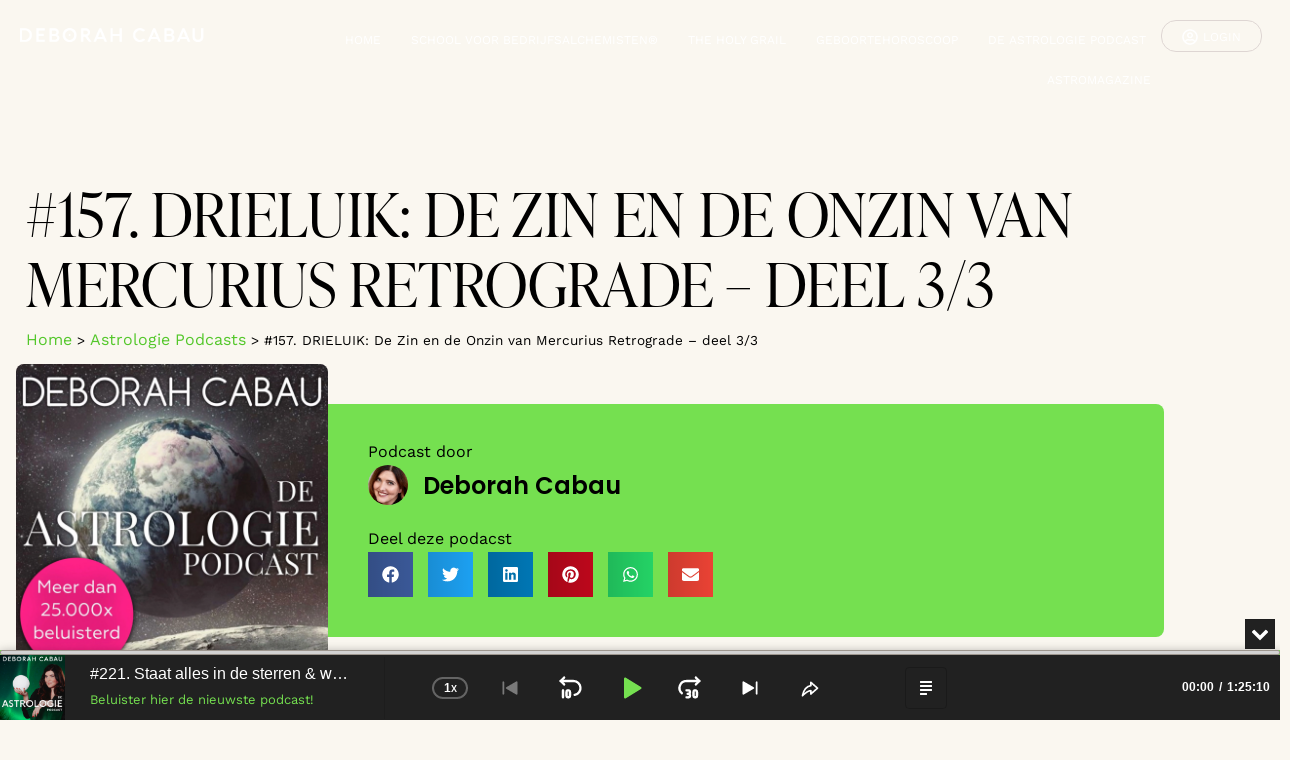

--- FILE ---
content_type: text/html; charset=UTF-8
request_url: https://deborahcabau.nl/astrologie-podcasts/157-drieluik-de-zin-en-de-onzin-van-mercurius-retrograde-deel-3-3/
body_size: 87582
content:
<!doctype html>
<html lang="nl-NL">
	<head>
		<meta charset="UTF-8">
				<meta name="viewport" content="width=device-width, initial-scale=1, maximum-scale=1">
		<link rel="profile" href="http://gmpg.org/xfn/11">
		<meta name='robots' content='index, follow, max-image-preview:large, max-snippet:-1, max-video-preview:-1' />

	<!-- This site is optimized with the Yoast SEO plugin v26.7 - https://yoast.com/wordpress/plugins/seo/ -->
	<title>#157. DRIELUIK: De Zin en de Onzin van Mercurius Retrograde – deel 3/3 | Deborah Cabau</title><link rel="preload" as="style" href="https://fonts.googleapis.com/css?family=Raleway%3A100%2C100italic%2C200%2C200italic%2C300%2C300italic%2C400%2C400italic%2C500%2C500italic%2C600%2C600italic%2C700%2C700italic%2C800%2C800italic%2C900%2C900italic%7CPoppins%3A100%2C100italic%2C200%2C200italic%2C300%2C300italic%2C400%2C400italic%2C500%2C500italic%2C600%2C600italic%2C700%2C700italic%2C800%2C800italic%2C900%2C900italic&#038;display=swap" /><link rel="stylesheet" href="https://fonts.googleapis.com/css?family=Raleway%3A100%2C100italic%2C200%2C200italic%2C300%2C300italic%2C400%2C400italic%2C500%2C500italic%2C600%2C600italic%2C700%2C700italic%2C800%2C800italic%2C900%2C900italic%7CPoppins%3A100%2C100italic%2C200%2C200italic%2C300%2C300italic%2C400%2C400italic%2C500%2C500italic%2C600%2C600italic%2C700%2C700italic%2C800%2C800italic%2C900%2C900italic&#038;display=swap" media="print" onload="this.media='all'" /><noscript><link rel="stylesheet" href="https://fonts.googleapis.com/css?family=Raleway%3A100%2C100italic%2C200%2C200italic%2C300%2C300italic%2C400%2C400italic%2C500%2C500italic%2C600%2C600italic%2C700%2C700italic%2C800%2C800italic%2C900%2C900italic%7CPoppins%3A100%2C100italic%2C200%2C200italic%2C300%2C300italic%2C400%2C400italic%2C500%2C500italic%2C600%2C600italic%2C700%2C700italic%2C800%2C800italic%2C900%2C900italic&#038;display=swap" /></noscript>
	<link rel="canonical" href="https://deborahcabau.nl/astrologie-podcasts/157-drieluik-de-zin-en-de-onzin-van-mercurius-retrograde-deel-3-3/" />
	<meta property="og:locale" content="nl_NL" />
	<meta property="og:type" content="article" />
	<meta property="og:title" content="#157. DRIELUIK: De Zin en de Onzin van Mercurius Retrograde – deel 3/3 | Deborah Cabau" />
	<meta property="og:description" content="Dit jaar zullen we nog enkele keren te maken krijgen met de bijdehante planeet Mercurius, die gedurende enkele weken retrograde gaat. Er bestaan veel mythes over dit zogenaamde &#039;helse&#039; verschijnsel aan de hemel. Van alle astrologische activiteiten gedurende het hele jaar zorgt Mercurius retrograde voor de meeste opwinding. Veel mensen maken zich zorgen over Mercurius [&hellip;]" />
	<meta property="og:url" content="https://deborahcabau.nl/astrologie-podcasts/157-drieluik-de-zin-en-de-onzin-van-mercurius-retrograde-deel-3-3/" />
	<meta property="og:site_name" content="Deborah Cabau" />
	<meta property="article:publisher" content="https://www.facebook.com/astrocoachvoorvrouwen" />
	<meta property="og:image" content="https://deborahcabau.nl/wp-content/uploads/2024/06/facebook-share-geboortehoroscoop.jpg" />
	<meta property="og:image:width" content="1200" />
	<meta property="og:image:height" content="630" />
	<meta property="og:image:type" content="image/jpeg" />
	<meta name="twitter:card" content="summary_large_image" />
	<meta name="twitter:site" content="@deborahcabau" />
	<meta name="twitter:label1" content="Geschatte leestijd" />
	<meta name="twitter:data1" content="1 minuut" />
	<script type="application/ld+json" class="yoast-schema-graph">{"@context":"https://schema.org","@graph":[{"@type":"WebPage","@id":"https://deborahcabau.nl/astrologie-podcasts/157-drieluik-de-zin-en-de-onzin-van-mercurius-retrograde-deel-3-3/","url":"https://deborahcabau.nl/astrologie-podcasts/157-drieluik-de-zin-en-de-onzin-van-mercurius-retrograde-deel-3-3/","name":"#157. DRIELUIK: De Zin en de Onzin van Mercurius Retrograde – deel 3/3 | Deborah Cabau","isPartOf":{"@id":"https://deborahcabau.nl/#website"},"datePublished":"2024-03-24T09:30:59+00:00","breadcrumb":{"@id":"https://deborahcabau.nl/astrologie-podcasts/157-drieluik-de-zin-en-de-onzin-van-mercurius-retrograde-deel-3-3/#breadcrumb"},"inLanguage":"nl-NL","potentialAction":[{"@type":"ReadAction","target":["https://deborahcabau.nl/astrologie-podcasts/157-drieluik-de-zin-en-de-onzin-van-mercurius-retrograde-deel-3-3/"]}]},{"@type":"BreadcrumbList","@id":"https://deborahcabau.nl/astrologie-podcasts/157-drieluik-de-zin-en-de-onzin-van-mercurius-retrograde-deel-3-3/#breadcrumb","itemListElement":[{"@type":"ListItem","position":1,"name":"Home","item":"https://deborahcabau.nl/"},{"@type":"ListItem","position":2,"name":"Astrologie Podcasts","item":"https://deborahcabau.nl/astrologie-podcasts/"},{"@type":"ListItem","position":3,"name":"#157. DRIELUIK: De Zin en de Onzin van Mercurius Retrograde – deel 3/3"}]},{"@type":"WebSite","@id":"https://deborahcabau.nl/#website","url":"https://deborahcabau.nl/","name":"Deborah Cabau","description":"Astrologisch Businesscoach","publisher":{"@id":"https://deborahcabau.nl/#organization"},"potentialAction":[{"@type":"SearchAction","target":{"@type":"EntryPoint","urlTemplate":"https://deborahcabau.nl/?s={search_term_string}"},"query-input":{"@type":"PropertyValueSpecification","valueRequired":true,"valueName":"search_term_string"}}],"inLanguage":"nl-NL"},{"@type":"Organization","@id":"https://deborahcabau.nl/#organization","name":"Deborah Cabau | Astrologisch Businesscoach","url":"https://deborahcabau.nl/","logo":{"@type":"ImageObject","inLanguage":"nl-NL","@id":"https://deborahcabau.nl/#/schema/logo/image/","url":"https://deborahcabau.nl/wp-content/uploads/2022/09/logo-deborah-cabau-website.png","contentUrl":"https://deborahcabau.nl/wp-content/uploads/2022/09/logo-deborah-cabau-website.png","width":360,"height":80,"caption":"Deborah Cabau | Astrologisch Businesscoach"},"image":{"@id":"https://deborahcabau.nl/#/schema/logo/image/"},"sameAs":["https://www.facebook.com/astrocoachvoorvrouwen","https://x.com/deborahcabau","https://www.instagram.com/deborah.cabau/","https://www.linkedin.com/in/deborahcabau/","https://nl.pinterest.com/deborahcabaubusinesscoach/","https://www.youtube.com/channel/UCTpgJ_39qvaZUqlP7JOGoCA"]}]}</script>
	<!-- / Yoast SEO plugin. -->


<link rel='dns-prefetch' href='//cdnjs.cloudflare.com' />
<link href='https://fonts.gstatic.com' crossorigin rel='preconnect' />
<link rel="alternate" type="application/rss+xml" title="Deborah Cabau &raquo; feed" href="https://deborahcabau.nl/feed/" />
<link rel="alternate" type="application/rss+xml" title="Deborah Cabau &raquo; reacties feed" href="https://deborahcabau.nl/comments/feed/" />
<link rel="alternate" title="oEmbed (JSON)" type="application/json+oembed" href="https://deborahcabau.nl/wp-json/oembed/1.0/embed?url=https%3A%2F%2Fdeborahcabau.nl%2Fastrologie-podcasts%2F157-drieluik-de-zin-en-de-onzin-van-mercurius-retrograde-deel-3-3%2F" />
<link rel="alternate" title="oEmbed (XML)" type="text/xml+oembed" href="https://deborahcabau.nl/wp-json/oembed/1.0/embed?url=https%3A%2F%2Fdeborahcabau.nl%2Fastrologie-podcasts%2F157-drieluik-de-zin-en-de-onzin-van-mercurius-retrograde-deel-3-3%2F&#038;format=xml" />
<style id='wp-img-auto-sizes-contain-inline-css'>
img:is([sizes=auto i],[sizes^="auto," i]){contain-intrinsic-size:3000px 1500px}
/*# sourceURL=wp-img-auto-sizes-contain-inline-css */
</style>
<link data-minify="1" rel='stylesheet' id='device_wrapper-simplebar-css' href='https://deborahcabau.nl/wp-content/cache/min/1/wp-content/plugins/device-wrapper/src/css/simplebar.css?ver=1767867789' media='all' />
<link data-minify="1" rel='stylesheet' id='device_wrapper-style-css-css' href='https://deborahcabau.nl/wp-content/cache/min/1/wp-content/plugins/device-wrapper/dist/blocks.style.build.css?ver=1767867789' media='all' />
<style id='wp-emoji-styles-inline-css'>

	img.wp-smiley, img.emoji {
		display: inline !important;
		border: none !important;
		box-shadow: none !important;
		height: 1em !important;
		width: 1em !important;
		margin: 0 0.07em !important;
		vertical-align: -0.1em !important;
		background: none !important;
		padding: 0 !important;
	}
/*# sourceURL=wp-emoji-styles-inline-css */
</style>
<link rel='stylesheet' id='wp-block-library-css' href='https://deborahcabau.nl/wp-includes/css/dist/block-library/style.min.css?ver=6.9' media='all' />
<link data-minify="1" rel='stylesheet' id='jet-engine-frontend-css' href='https://deborahcabau.nl/wp-content/cache/min/1/wp-content/plugins/jet-engine/assets/css/frontend.css?ver=1767867789' media='all' />
<style id='global-styles-inline-css'>
:root{--wp--preset--aspect-ratio--square: 1;--wp--preset--aspect-ratio--4-3: 4/3;--wp--preset--aspect-ratio--3-4: 3/4;--wp--preset--aspect-ratio--3-2: 3/2;--wp--preset--aspect-ratio--2-3: 2/3;--wp--preset--aspect-ratio--16-9: 16/9;--wp--preset--aspect-ratio--9-16: 9/16;--wp--preset--color--black: #000000;--wp--preset--color--cyan-bluish-gray: #abb8c3;--wp--preset--color--white: #ffffff;--wp--preset--color--pale-pink: #f78da7;--wp--preset--color--vivid-red: #cf2e2e;--wp--preset--color--luminous-vivid-orange: #ff6900;--wp--preset--color--luminous-vivid-amber: #fcb900;--wp--preset--color--light-green-cyan: #7bdcb5;--wp--preset--color--vivid-green-cyan: #00d084;--wp--preset--color--pale-cyan-blue: #8ed1fc;--wp--preset--color--vivid-cyan-blue: #0693e3;--wp--preset--color--vivid-purple: #9b51e0;--wp--preset--gradient--vivid-cyan-blue-to-vivid-purple: linear-gradient(135deg,rgb(6,147,227) 0%,rgb(155,81,224) 100%);--wp--preset--gradient--light-green-cyan-to-vivid-green-cyan: linear-gradient(135deg,rgb(122,220,180) 0%,rgb(0,208,130) 100%);--wp--preset--gradient--luminous-vivid-amber-to-luminous-vivid-orange: linear-gradient(135deg,rgb(252,185,0) 0%,rgb(255,105,0) 100%);--wp--preset--gradient--luminous-vivid-orange-to-vivid-red: linear-gradient(135deg,rgb(255,105,0) 0%,rgb(207,46,46) 100%);--wp--preset--gradient--very-light-gray-to-cyan-bluish-gray: linear-gradient(135deg,rgb(238,238,238) 0%,rgb(169,184,195) 100%);--wp--preset--gradient--cool-to-warm-spectrum: linear-gradient(135deg,rgb(74,234,220) 0%,rgb(151,120,209) 20%,rgb(207,42,186) 40%,rgb(238,44,130) 60%,rgb(251,105,98) 80%,rgb(254,248,76) 100%);--wp--preset--gradient--blush-light-purple: linear-gradient(135deg,rgb(255,206,236) 0%,rgb(152,150,240) 100%);--wp--preset--gradient--blush-bordeaux: linear-gradient(135deg,rgb(254,205,165) 0%,rgb(254,45,45) 50%,rgb(107,0,62) 100%);--wp--preset--gradient--luminous-dusk: linear-gradient(135deg,rgb(255,203,112) 0%,rgb(199,81,192) 50%,rgb(65,88,208) 100%);--wp--preset--gradient--pale-ocean: linear-gradient(135deg,rgb(255,245,203) 0%,rgb(182,227,212) 50%,rgb(51,167,181) 100%);--wp--preset--gradient--electric-grass: linear-gradient(135deg,rgb(202,248,128) 0%,rgb(113,206,126) 100%);--wp--preset--gradient--midnight: linear-gradient(135deg,rgb(2,3,129) 0%,rgb(40,116,252) 100%);--wp--preset--font-size--small: 13px;--wp--preset--font-size--medium: 20px;--wp--preset--font-size--large: 36px;--wp--preset--font-size--x-large: 42px;--wp--preset--spacing--20: 0.44rem;--wp--preset--spacing--30: 0.67rem;--wp--preset--spacing--40: 1rem;--wp--preset--spacing--50: 1.5rem;--wp--preset--spacing--60: 2.25rem;--wp--preset--spacing--70: 3.38rem;--wp--preset--spacing--80: 5.06rem;--wp--preset--shadow--natural: 6px 6px 9px rgba(0, 0, 0, 0.2);--wp--preset--shadow--deep: 12px 12px 50px rgba(0, 0, 0, 0.4);--wp--preset--shadow--sharp: 6px 6px 0px rgba(0, 0, 0, 0.2);--wp--preset--shadow--outlined: 6px 6px 0px -3px rgb(255, 255, 255), 6px 6px rgb(0, 0, 0);--wp--preset--shadow--crisp: 6px 6px 0px rgb(0, 0, 0);}:root { --wp--style--global--content-size: 800px;--wp--style--global--wide-size: 1200px; }:where(body) { margin: 0; }.wp-site-blocks > .alignleft { float: left; margin-right: 2em; }.wp-site-blocks > .alignright { float: right; margin-left: 2em; }.wp-site-blocks > .aligncenter { justify-content: center; margin-left: auto; margin-right: auto; }:where(.wp-site-blocks) > * { margin-block-start: 24px; margin-block-end: 0; }:where(.wp-site-blocks) > :first-child { margin-block-start: 0; }:where(.wp-site-blocks) > :last-child { margin-block-end: 0; }:root { --wp--style--block-gap: 24px; }:root :where(.is-layout-flow) > :first-child{margin-block-start: 0;}:root :where(.is-layout-flow) > :last-child{margin-block-end: 0;}:root :where(.is-layout-flow) > *{margin-block-start: 24px;margin-block-end: 0;}:root :where(.is-layout-constrained) > :first-child{margin-block-start: 0;}:root :where(.is-layout-constrained) > :last-child{margin-block-end: 0;}:root :where(.is-layout-constrained) > *{margin-block-start: 24px;margin-block-end: 0;}:root :where(.is-layout-flex){gap: 24px;}:root :where(.is-layout-grid){gap: 24px;}.is-layout-flow > .alignleft{float: left;margin-inline-start: 0;margin-inline-end: 2em;}.is-layout-flow > .alignright{float: right;margin-inline-start: 2em;margin-inline-end: 0;}.is-layout-flow > .aligncenter{margin-left: auto !important;margin-right: auto !important;}.is-layout-constrained > .alignleft{float: left;margin-inline-start: 0;margin-inline-end: 2em;}.is-layout-constrained > .alignright{float: right;margin-inline-start: 2em;margin-inline-end: 0;}.is-layout-constrained > .aligncenter{margin-left: auto !important;margin-right: auto !important;}.is-layout-constrained > :where(:not(.alignleft):not(.alignright):not(.alignfull)){max-width: var(--wp--style--global--content-size);margin-left: auto !important;margin-right: auto !important;}.is-layout-constrained > .alignwide{max-width: var(--wp--style--global--wide-size);}body .is-layout-flex{display: flex;}.is-layout-flex{flex-wrap: wrap;align-items: center;}.is-layout-flex > :is(*, div){margin: 0;}body .is-layout-grid{display: grid;}.is-layout-grid > :is(*, div){margin: 0;}body{padding-top: 0px;padding-right: 0px;padding-bottom: 0px;padding-left: 0px;}a:where(:not(.wp-element-button)){text-decoration: underline;}:root :where(.wp-element-button, .wp-block-button__link){background-color: #32373c;border-width: 0;color: #fff;font-family: inherit;font-size: inherit;font-style: inherit;font-weight: inherit;letter-spacing: inherit;line-height: inherit;padding-top: calc(0.667em + 2px);padding-right: calc(1.333em + 2px);padding-bottom: calc(0.667em + 2px);padding-left: calc(1.333em + 2px);text-decoration: none;text-transform: inherit;}.has-black-color{color: var(--wp--preset--color--black) !important;}.has-cyan-bluish-gray-color{color: var(--wp--preset--color--cyan-bluish-gray) !important;}.has-white-color{color: var(--wp--preset--color--white) !important;}.has-pale-pink-color{color: var(--wp--preset--color--pale-pink) !important;}.has-vivid-red-color{color: var(--wp--preset--color--vivid-red) !important;}.has-luminous-vivid-orange-color{color: var(--wp--preset--color--luminous-vivid-orange) !important;}.has-luminous-vivid-amber-color{color: var(--wp--preset--color--luminous-vivid-amber) !important;}.has-light-green-cyan-color{color: var(--wp--preset--color--light-green-cyan) !important;}.has-vivid-green-cyan-color{color: var(--wp--preset--color--vivid-green-cyan) !important;}.has-pale-cyan-blue-color{color: var(--wp--preset--color--pale-cyan-blue) !important;}.has-vivid-cyan-blue-color{color: var(--wp--preset--color--vivid-cyan-blue) !important;}.has-vivid-purple-color{color: var(--wp--preset--color--vivid-purple) !important;}.has-black-background-color{background-color: var(--wp--preset--color--black) !important;}.has-cyan-bluish-gray-background-color{background-color: var(--wp--preset--color--cyan-bluish-gray) !important;}.has-white-background-color{background-color: var(--wp--preset--color--white) !important;}.has-pale-pink-background-color{background-color: var(--wp--preset--color--pale-pink) !important;}.has-vivid-red-background-color{background-color: var(--wp--preset--color--vivid-red) !important;}.has-luminous-vivid-orange-background-color{background-color: var(--wp--preset--color--luminous-vivid-orange) !important;}.has-luminous-vivid-amber-background-color{background-color: var(--wp--preset--color--luminous-vivid-amber) !important;}.has-light-green-cyan-background-color{background-color: var(--wp--preset--color--light-green-cyan) !important;}.has-vivid-green-cyan-background-color{background-color: var(--wp--preset--color--vivid-green-cyan) !important;}.has-pale-cyan-blue-background-color{background-color: var(--wp--preset--color--pale-cyan-blue) !important;}.has-vivid-cyan-blue-background-color{background-color: var(--wp--preset--color--vivid-cyan-blue) !important;}.has-vivid-purple-background-color{background-color: var(--wp--preset--color--vivid-purple) !important;}.has-black-border-color{border-color: var(--wp--preset--color--black) !important;}.has-cyan-bluish-gray-border-color{border-color: var(--wp--preset--color--cyan-bluish-gray) !important;}.has-white-border-color{border-color: var(--wp--preset--color--white) !important;}.has-pale-pink-border-color{border-color: var(--wp--preset--color--pale-pink) !important;}.has-vivid-red-border-color{border-color: var(--wp--preset--color--vivid-red) !important;}.has-luminous-vivid-orange-border-color{border-color: var(--wp--preset--color--luminous-vivid-orange) !important;}.has-luminous-vivid-amber-border-color{border-color: var(--wp--preset--color--luminous-vivid-amber) !important;}.has-light-green-cyan-border-color{border-color: var(--wp--preset--color--light-green-cyan) !important;}.has-vivid-green-cyan-border-color{border-color: var(--wp--preset--color--vivid-green-cyan) !important;}.has-pale-cyan-blue-border-color{border-color: var(--wp--preset--color--pale-cyan-blue) !important;}.has-vivid-cyan-blue-border-color{border-color: var(--wp--preset--color--vivid-cyan-blue) !important;}.has-vivid-purple-border-color{border-color: var(--wp--preset--color--vivid-purple) !important;}.has-vivid-cyan-blue-to-vivid-purple-gradient-background{background: var(--wp--preset--gradient--vivid-cyan-blue-to-vivid-purple) !important;}.has-light-green-cyan-to-vivid-green-cyan-gradient-background{background: var(--wp--preset--gradient--light-green-cyan-to-vivid-green-cyan) !important;}.has-luminous-vivid-amber-to-luminous-vivid-orange-gradient-background{background: var(--wp--preset--gradient--luminous-vivid-amber-to-luminous-vivid-orange) !important;}.has-luminous-vivid-orange-to-vivid-red-gradient-background{background: var(--wp--preset--gradient--luminous-vivid-orange-to-vivid-red) !important;}.has-very-light-gray-to-cyan-bluish-gray-gradient-background{background: var(--wp--preset--gradient--very-light-gray-to-cyan-bluish-gray) !important;}.has-cool-to-warm-spectrum-gradient-background{background: var(--wp--preset--gradient--cool-to-warm-spectrum) !important;}.has-blush-light-purple-gradient-background{background: var(--wp--preset--gradient--blush-light-purple) !important;}.has-blush-bordeaux-gradient-background{background: var(--wp--preset--gradient--blush-bordeaux) !important;}.has-luminous-dusk-gradient-background{background: var(--wp--preset--gradient--luminous-dusk) !important;}.has-pale-ocean-gradient-background{background: var(--wp--preset--gradient--pale-ocean) !important;}.has-electric-grass-gradient-background{background: var(--wp--preset--gradient--electric-grass) !important;}.has-midnight-gradient-background{background: var(--wp--preset--gradient--midnight) !important;}.has-small-font-size{font-size: var(--wp--preset--font-size--small) !important;}.has-medium-font-size{font-size: var(--wp--preset--font-size--medium) !important;}.has-large-font-size{font-size: var(--wp--preset--font-size--large) !important;}.has-x-large-font-size{font-size: var(--wp--preset--font-size--x-large) !important;}
:root :where(.wp-block-pullquote){font-size: 1.5em;line-height: 1.6;}
/*# sourceURL=global-styles-inline-css */
</style>
<link data-minify="1" rel='stylesheet' id='hexco_slick_css-css' href='https://deborahcabau.nl/wp-content/cache/min/1/wp-content/plugins/hexco/vendor/slick/slick.css?ver=1767867789' media='all' />
<link data-minify="1" rel='stylesheet' id='hexco_slick_theme_css-css' href='https://deborahcabau.nl/wp-content/cache/min/1/wp-content/plugins/hexco/vendor/slick/slick-theme.css?ver=1767867789' media='all' />
<link data-minify="1" rel='stylesheet' id='brb-public-main-css-css' href='https://deborahcabau.nl/wp-content/cache/min/1/wp-content/plugins/business-reviews-bundle/assets/css/public-main.css?ver=1767867789' media='all' />
<link rel='stylesheet' id='hello-elementor-css' href='https://deborahcabau.nl/wp-content/themes/hello-elementor/style.min.css?ver=3.3.0' media='all' />
<link rel='stylesheet' id='hello-elementor-theme-style-css' href='https://deborahcabau.nl/wp-content/themes/hello-elementor/theme.min.css?ver=3.3.0' media='all' />
<link rel='stylesheet' id='hello-elementor-header-footer-css' href='https://deborahcabau.nl/wp-content/themes/hello-elementor/header-footer.min.css?ver=3.3.0' media='all' />
<link rel='stylesheet' id='elementor-frontend-css' href='https://deborahcabau.nl/wp-content/plugins/elementor/assets/css/frontend.min.css?ver=3.34.1' media='all' />
<link rel='stylesheet' id='elementor-post-12197-css' href='https://deborahcabau.nl/wp-content/uploads/elementor/css/post-12197.css?ver=1767867791' media='all' />
<link rel='stylesheet' id='widget-image-css' href='https://deborahcabau.nl/wp-content/plugins/elementor/assets/css/widget-image.min.css?ver=3.34.1' media='all' />
<link rel='stylesheet' id='widget-nav-menu-css' href='https://deborahcabau.nl/wp-content/plugins/elementor-pro/assets/css/widget-nav-menu.min.css?ver=3.34.0' media='all' />
<link rel='stylesheet' id='widget-heading-css' href='https://deborahcabau.nl/wp-content/plugins/elementor/assets/css/widget-heading.min.css?ver=3.34.1' media='all' />
<link data-minify="1" rel='stylesheet' id='swiper-css' href='https://deborahcabau.nl/wp-content/cache/min/1/wp-content/plugins/elementor/assets/lib/swiper/v8/css/swiper.min.css?ver=1767867789' media='all' />
<link rel='stylesheet' id='e-swiper-css' href='https://deborahcabau.nl/wp-content/plugins/elementor/assets/css/conditionals/e-swiper.min.css?ver=3.34.1' media='all' />
<link rel='stylesheet' id='widget-image-carousel-css' href='https://deborahcabau.nl/wp-content/plugins/elementor/assets/css/widget-image-carousel.min.css?ver=3.34.1' media='all' />
<link rel='stylesheet' id='widget-breadcrumbs-css' href='https://deborahcabau.nl/wp-content/plugins/elementor-pro/assets/css/widget-breadcrumbs.min.css?ver=3.34.0' media='all' />
<link rel='stylesheet' id='widget-testimonial-css' href='https://deborahcabau.nl/wp-content/plugins/elementor/assets/css/widget-testimonial.min.css?ver=3.34.1' media='all' />
<link rel='stylesheet' id='widget-share-buttons-css' href='https://deborahcabau.nl/wp-content/plugins/elementor-pro/assets/css/widget-share-buttons.min.css?ver=3.34.0' media='all' />
<link rel='stylesheet' id='e-apple-webkit-css' href='https://deborahcabau.nl/wp-content/plugins/elementor/assets/css/conditionals/apple-webkit.min.css?ver=3.34.1' media='all' />
<link rel='stylesheet' id='e-animation-slideInRight-css' href='https://deborahcabau.nl/wp-content/plugins/elementor/assets/lib/animations/styles/slideInRight.min.css?ver=3.34.1' media='all' />
<link rel='stylesheet' id='e-popup-css' href='https://deborahcabau.nl/wp-content/plugins/elementor-pro/assets/css/conditionals/popup.min.css?ver=3.34.0' media='all' />
<link data-minify="1" rel='stylesheet' id='jet-blog-css' href='https://deborahcabau.nl/wp-content/cache/min/1/wp-content/plugins/jet-blog/assets/css/jet-blog.css?ver=1767867789' media='all' />
<link rel='stylesheet' id='elementor-post-12520-css' href='https://deborahcabau.nl/wp-content/uploads/elementor/css/post-12520.css?ver=1767867791' media='all' />
<link rel='stylesheet' id='elementor-post-12524-css' href='https://deborahcabau.nl/wp-content/uploads/elementor/css/post-12524.css?ver=1767867791' media='all' />
<link rel='stylesheet' id='elementor-post-12381-css' href='https://deborahcabau.nl/wp-content/uploads/elementor/css/post-12381.css?ver=1767867795' media='all' />
<link rel='stylesheet' id='elementor-post-12508-css' href='https://deborahcabau.nl/wp-content/uploads/elementor/css/post-12508.css?ver=1767867791' media='all' />
<link data-minify="1" rel='stylesheet' id='hello-elementor-child-style-css' href='https://deborahcabau.nl/wp-content/cache/min/1/wp-content/themes/deborah-cabau/style.css?ver=1767867789' media='all' />
<style id='rocket-lazyload-inline-css'>
.rll-youtube-player{position:relative;padding-bottom:56.23%;height:0;overflow:hidden;max-width:100%;}.rll-youtube-player:focus-within{outline: 2px solid currentColor;outline-offset: 5px;}.rll-youtube-player iframe{position:absolute;top:0;left:0;width:100%;height:100%;z-index:100;background:0 0}.rll-youtube-player img{bottom:0;display:block;left:0;margin:auto;max-width:100%;width:100%;position:absolute;right:0;top:0;border:none;height:auto;-webkit-transition:.4s all;-moz-transition:.4s all;transition:.4s all}.rll-youtube-player img:hover{-webkit-filter:brightness(75%)}.rll-youtube-player .play{height:100%;width:100%;left:0;top:0;position:absolute;background:url(https://deborahcabau.nl/wp-content/plugins/wp-rocket/assets/img/youtube.png) no-repeat center;background-color: transparent !important;cursor:pointer;border:none;}.wp-embed-responsive .wp-has-aspect-ratio .rll-youtube-player{position:absolute;padding-bottom:0;width:100%;height:100%;top:0;bottom:0;left:0;right:0}
/*# sourceURL=rocket-lazyload-inline-css */
</style>


<script src="https://deborahcabau.nl/wp-includes/js/jquery/jquery.min.js?ver=3.7.1" id="jquery-core-js"></script>
<script src="https://deborahcabau.nl/wp-includes/js/jquery/jquery-migrate.min.js?ver=3.4.1" id="jquery-migrate-js"></script>
<script data-minify="1" defer="defer" src="https://deborahcabau.nl/wp-content/cache/min/1/wp-content/plugins/business-reviews-bundle/assets/js/public-main.js?ver=1764700459" id="brb-public-main-js-js"></script>
<script src="https://deborahcabau.nl/wp-content/themes/deborah-cabau/assets/barba.min.js?ver=1.0" id="deborah_cabau_barba-js"></script>
<script data-minify="1" src="https://deborahcabau.nl/wp-content/cache/min/1/ajax/libs/gsap/3.9.1/gsap.min.js?ver=1764700459" id="deborah_cabau_gsap-js"></script>
<script data-minify="1" src="https://deborahcabau.nl/wp-content/cache/min/1/wp-content/themes/deborah-cabau/assets/cabau.js?ver=1764700459" id="deborah_cabau_scripts-js"></script>
<script src="https://deborahcabau.nl/wp-includes/js/imagesloaded.min.js?ver=4.1.4" id="imagesloaded-js-js"></script>
<link rel="https://api.w.org/" href="https://deborahcabau.nl/wp-json/" /><link rel="alternate" title="JSON" type="application/json" href="https://deborahcabau.nl/wp-json/wp/v2/astrologie-podcasts/11616" /><link rel="EditURI" type="application/rsd+xml" title="RSD" href="https://deborahcabau.nl/xmlrpc.php?rsd" />
<meta name="generator" content="WordPress 6.9" />
<link rel='shortlink' href='https://deborahcabau.nl/?p=11616' />
		<noscript>
			<style>
				.simplebar-content-wrapper {
					scrollbar-width: auto;
					-ms-overflow-style: auto;
				}
				.simplebar-content-wrapper::-webkit-scrollbar,
				.simplebar-hide-scrollbar::-webkit-scrollbar {
					display: initial;
					width: initial;
					height: initial;
				}
			</style>
		</noscript>
					<script type="javascript/text">
				(function(){
				window.device_wrapper.can_use_premium_code = 0;
				})();
			</script>
					<style type="text/css">.pp-podcast {opacity: 0;}</style>
				<!-- Global site tag (gtag.js) - Google Analytics -->
		<script async src="https://www.googletagmanager.com/gtag/js?id=UA-106887209-1"></script>
		<script>
		  window.dataLayer = window.dataLayer || [];
		  function gtag(){dataLayer.push(arguments);}
		  gtag('js', new Date());

		  gtag('config', 'UA-106887209-1');
		</script>
		
		<!-- Google Tag Manager -->
			<script>(function(w,d,s,l,i){w[l]=w[l]||[];w[l].push({'gtm.start':
			new Date().getTime(),event:'gtm.js'});var f=d.getElementsByTagName(s)[0],
			j=d.createElement(s),dl=l!='dataLayer'?'&l='+l:'';j.async=true;j.src=
			'https://www.googletagmanager.com/gtm.js?id='+i+dl;f.parentNode.insertBefore(j,f);
			})(window,document,'script','dataLayer','GTM-NQSMM6L2');</script>
		<!-- End Google Tag Manager -->
		
		<!-- Meta Pixel Code -->
			<script>
			!function(f,b,e,v,n,t,s)
			{if(f.fbq)return;n=f.fbq=function(){n.callMethod?
			n.callMethod.apply(n,arguments):n.queue.push(arguments)};
			if(!f._fbq)f._fbq=n;n.push=n;n.loaded=!0;n.version='2.0';
			n.queue=[];t=b.createElement(e);t.async=!0;
			t.src=v;s=b.getElementsByTagName(e)[0];
			s.parentNode.insertBefore(t,s)}(window, document,'script',
			'https://connect.facebook.net/en_US/fbevents.js');
			fbq('init', '1581254209151577');
			fbq('track', 'PageView');
			</script>
			<noscript><img height="1" width="1" style="display:none"
			src="https://www.facebook.com/tr?id=1581254209151577&ev=PageView&noscript=1"
			/></noscript>
		<!-- End Meta Pixel Code -->
		

		<link data-minify="1" rel="stylesheet" type="text/css" href="https://deborahcabau.nl/wp-content/cache/min/1/npm/slick-carousel@1.8.1/slick/slick.css?ver=1767867789"/>
		<link data-minify="1" rel="stylesheet" type="text/css" href="https://deborahcabau.nl/wp-content/cache/min/1/npm/slick-carousel@1.8.1/slick/slick-theme.css?ver=1767867789"/>
				<style>
				.e-con.e-parent:nth-of-type(n+4):not(.e-lazyloaded):not(.e-no-lazyload),
				.e-con.e-parent:nth-of-type(n+4):not(.e-lazyloaded):not(.e-no-lazyload) * {
					background-image: none !important;
				}
				@media screen and (max-height: 1024px) {
					.e-con.e-parent:nth-of-type(n+3):not(.e-lazyloaded):not(.e-no-lazyload),
					.e-con.e-parent:nth-of-type(n+3):not(.e-lazyloaded):not(.e-no-lazyload) * {
						background-image: none !important;
					}
				}
				@media screen and (max-height: 640px) {
					.e-con.e-parent:nth-of-type(n+2):not(.e-lazyloaded):not(.e-no-lazyload),
					.e-con.e-parent:nth-of-type(n+2):not(.e-lazyloaded):not(.e-no-lazyload) * {
						background-image: none !important;
					}
				}
			</style>
						<meta name="theme-color" content="#FAF7F0">
			<link rel="icon" href="https://deborahcabau.nl/wp-content/uploads/2024/09/cropped-deborah-cabau-maan-middengroen-rgb-2000px-w-300ppi-vierkant-32x32.png" sizes="32x32" />
<link rel="icon" href="https://deborahcabau.nl/wp-content/uploads/2024/09/cropped-deborah-cabau-maan-middengroen-rgb-2000px-w-300ppi-vierkant-192x192.png" sizes="192x192" />
<link rel="apple-touch-icon" href="https://deborahcabau.nl/wp-content/uploads/2024/09/cropped-deborah-cabau-maan-middengroen-rgb-2000px-w-300ppi-vierkant-180x180.png" />
<meta name="msapplication-TileImage" content="https://deborahcabau.nl/wp-content/uploads/2024/09/cropped-deborah-cabau-maan-middengroen-rgb-2000px-w-300ppi-vierkant-270x270.png" />
		<style id="wp-custom-css">
			.elementor img{border-radius:50px 40px 0px 50px;}
header .noarrow a::after{
	display:none;
}

.swiper-slide {
    transform: scale(0.7);
}
.elementor-kit-12197 a {
	color: #53c72a;
}
.swiper-slide.swiper-slide-next {
    transform: scale(1);
}
.device-wrapper {
    max-width: 350px;
}
div#pp-closed-captions {
    display: none;
}
.elementor-12520 .elementor-element.elementor-element-c92bcc3 img {
    border-radius: 0px !important;
}

.ervaring .swiper-slide,
.ervaring .swiper-slide.swiper-slide-next {
    transform: scale(1) !important;
    font-size: 0.7em !important;
}
p.form-row.custom-checkboxes {
    margin-top: 30px !important;
}
.ervaring {
    margin-bottom: 40px !important;
}
form#tribe-tickets__tickets-form {
    max-width: 100%;
}.tribe-common.event-tickets.tribe-tickets__tickets-wrapper {
    width: 100% !important;
}
.woocommerce-additional-fields h3, .woocommerce-additional-fields .woocommerce-additional-fields__field-wrapper {
    display: none;
}
p.form-row.custom-checkboxes.woocommerce-validated {
    margin-top: 40px;
}
.elementor-testimonial--align-center.elementor-testimonial--layout-image_above .elementor-testimonial__footer, .elementor-testimonial--align-center.elementor-testimonial--layout-image_inline .elementor-testimonial__footer {
    display: none;
}
.js-photostack {
    max-width: 100% !important;
    margin: 40px 0;
}
.rplg .rplg-badge2 {
    margin: 0px !important;
}
a:focus {
    outline: none;
}
.rplg-badge2 .rplg-badge2-btn img {
    width: 56px !important;
    height: 56px !important;
}
._form {
    margin: 0 !important;
    background: none !important;
    max-width: 100% !important;
    padding: 0 !important;
    text-align: center !important;
}
._form._inline-form ._form-branding {
    display: none !important;
}
._form-content {
}
._form ._x66940121 {
    display: none;
}
._form ._form_element * {
    font-size: 16px;
}

._form ._x15901594{
    margin-bottom: 50px;
}



.ervaringen-green, .ervaringen-green .elementor-testimonial__name{
	color:#fff !important;
}
.elementor-element-2d2318a h3 {
    margin: 0;
}
ol h3 {
    margin: 0;
    line-height: 80px !important;
    display: inline;
}

 ol {
   list-style: none;
   counter-reset: item;
 }
 ol li {
   counter-increment: item;
   margin-bottom: 5px;
 }
 ol li:before {
   margin-right: 30px;
   content: counter(item, decimal-leading-zero);
   color: #75E050;
	 font-family: "IvyPrestoDisplay", Sans-serif;
    font-size: 48px;
   width: 1em;
	 display:inline-block;
    font-weight: 200;
    font-style: normal;
    letter-spacing: 0.64px;
 }
.elementor .no-round img {
    border-radius: 0px;
}
footer ol li{
    display: inline-flex;
    align-items: center;
    margin-bottom: 30px;
}

footer ol li:last-child {
    margin-bottom: 0;
}

footer ol li:before {
    margin-top: 10px;
}

header .noarrow a svg{
	FONT-SIZE:16px;
	margin-top:2px;
}

header .noarrow a .elementor-button-text{
	margin-top:3px;
	margin-left:5px;
}
	
.inline-view .ppjs__audio .ppjs__controls {
    background: #212121;
    color: #fff;
}

.ppjs__audio-controls .ppjs__secondary-controls .ppjs__button button:hover, .ppjs__audio-controls .ppjs__secondary-controls .ppjs__button button:hover *, .ppjs__audio-controls .ppjs__secondary-controls .ppjs__button button:focus, .ppjs__audio-controls .ppjs__secondary-controls .ppjs__button button:focus *, .ppjs__audio-controls .ppjs__secondary-controls .ppjs__button a.button:hover, .ppjs__audio-controls .ppjs__secondary-controls .ppjs__button a.button:hover *, .ppjs__audio-controls .ppjs__secondary-controls .ppjs__button a.button:focus, .ppjs__audio-controls .ppjs__secondary-controls .ppjs__button a.button:focus * {
    color: #fff !important;
}
    color: #fff;
}
.ppjs__audio-controls .ppjs__secondary-controls .ppjs__button button:hover, .ppjs__audio-controls .ppjs__secondary-controls .ppjs__button button:hover *, .ppjs__audio-controls .ppjs__secondary-controls .ppjs__button button:focus, .ppjs__audio-controls .ppjs__secondary-controls .ppjs__button button:focus *, .ppjs__audio-controls .ppjs__secondary-controls .ppjs__button a.button:hover, .ppjs__audio-controls .ppjs__secondary-controls .ppjs__button a.button:hover *, .ppjs__audio-controls .ppjs__secondary-controls .ppjs__button a.button:focus, .ppjs__audio-controls .ppjs__secondary-controls .ppjs__button a.button:focus *{
	color: #75e050 !important
}

.elementor-button::after{
	position:absolute;
	top:18px;
  right: -30px;
background-image: url("data:image/svg+xml,%3Csvg xmlns='http://www.w3.org/2000/svg' width='199' height='53' viewBox='0 0 199 53'%3E%3Cg id='Group_60' data-name='Group 60' transform='translate(0 0)'%3E%3Cpath id='Path_3433' data-name='Path 3433' d='M8,0,6.545,1.455l5.506,5.506H-33.32V9.039H12.052L6.545,14.545,8,16l8-8Z' transform='translate(40 5)' fill='%2311472F'/%3E%3C/g%3E%3C/svg%3E%0A");
	content: '';
  width: 60px;
	height:20px;
}

.elementor-button:hover::after{
background-image: url("data:image/svg+xml,%3Csvg xmlns='http://www.w3.org/2000/svg' width='199' height='53' viewBox='0 0 199 53'%3E%3Cg id='Group_60' data-name='Group 60' transform='translate(0 0)'%3E%3Cpath id='Path_3433' data-name='Path 3433' d='M8,0,6.545,1.455l5.506,5.506H-33.32V9.039H12.052L6.545,14.545,8,16l8-8Z' transform='translate(40 5)' fill='%23fff'/%3E%3C/g%3E%3C/svg%3E%0A");
}
.js-photostack{
	position: relative;
	padding: 0;
	margin: 0;
}
.js-photostack > *{
	position: absolute;
	top: 0;
	left: 0;
	list-style-type: none;
}
.testimonial-slider{
font-size: 24px;
line-height:28px;
letter-spacing: 0.36px;
font-family: "IvyPrestoDisplay", Sans-serif;
	font-style:italic;
}

.testimonial-slider li:nth-child(odd) span{
	color:var(--e-global-color-accent) !important;
}
.testimonial-slider ul li {
    margin-right: 20px !important;
}
h1 span, h2 span, h3 span, h4 span{

    font-weight: 100;
    font-style: italic;
	color:inherit;
}

.usps p a {
    font-size: 1em;
    color: var(--e-global-color-96986b4);
    font-weight: 300;
}

.rplg .rplg-biz-rating .rplg-biz-score{
	color: #e7711b !important;
}

li strong{
	color: var(--e-global-color-7989093);
	font-weight:600;
}
form.post-password-form {
    margin-top: 280px;
    width: 1180px;
    margin-left: auto;
    margin-right: auto;
    margin-bottom: 180px;
}
.nobold a{
    font-size: 1em;
    color: var(--e-global-color-96986b4);
    font-weight: 300;
}

.ppjs__episode-note a {
    font-size: 13px;
    font-weight: 300;
}

.wide-player .ppjs__episode-title, .pp-modal-window .ppjs__episode-title{
    font-family: var( --e-global-typography-584a1f6-font-family ), Sans-serif;
    font-weight: 400;
}
/*.elementor-widget-container p:first-child strong {
    font-size: 1.2em;
    line-height: 1.6em;
}*/
.ui-autocomplete li:hover {
    background: #eee;
}
.ppjs__audio .ppjs__button > button, .ppjs__audio .ppjs__button > a.button {
    color: #fff !important;
}
.tagbtn a {
    background: white;
    border-radius: 6px;
    padding: 8px 10px;
    display: inline-block;
    margin-bottom: 3px;
    font-weight: 400;
    font-size: 0.8em !important;
}

.ui-autocomplete li {
    padding-left: 20px;
}

.single-post h3 {
    margin-top: 50px;
}

.gv2 .pod-entry__play {
    background-color: var( --e-global-color-primary ) !important;
}

figcaption.widget-image-caption.wp-caption-text {
    margin-top: 10px;
    font-size: 0.9em;
}

.elementor-element-1162123 a:hover {
    color: var( --e-global-color-primary ) !important;
}

.elementor-element-01000b1 ul li:not(:last-child) {
    border-bottom: 1px solid #eee !important;
    padding: 5px 0px;
}

.elementor-element-b84c545 article:not(:last-child) div {
    border-bottom: 1px solid #eee;
    padding: 5px 0px;
}

.container-closed{
	display:none;
}

.container-open{
	display:block;
}

.elementor-element-af916c0 {
    margin-bottom: 0 !important;
}

.blueblock strong{
	font-weight:600;
	font-size: 1.1em;
}

button.pp-modal-close {
    background: #212121 !important;
}

.ico-high li a{
    align-items: initial !important;
}

.ico-high li .elementor-icon-list-icon{
	padding-top:7px;
}

.ico-high li a i{
    font-size: 16px !important;
}

button#_form_2_submit {
    color: #fff;
}

button#_form_2_submit:hover {
    background: var(--e-global-color-primary);
}

.elementor-5608 .elementor-element.elementor-element-2d40d7c, .elementor-5608 .elementor-element.elementor-element-2d40d7c a {
    font-size: 1.1em;
    font-weight: 300;
}

.btn-green input[type="submit"],
.btn-green a,
.form_btngreen button{
    background-color: var(--e-global-color-primary) !important;
    border-color: var(--e-global-color-primary) !important;
	color:#fff !important;
}

.btn-green input[type="submit"]:hover,
.btn-green a:hover,
.form_btngreen button:hover{
    background-color: #75E050 !important;
    border-color: #75E050 !important;
	color:#fff !important;
}

.btn-green input[type="submit"]::after,
.btn-green a::after,
.form_btngreen button::after{
background-image: url("data:image/svg+xml,%3Csvg xmlns='http://www.w3.org/2000/svg' width='199' height='53' viewBox='0 0 199 53'%3E%3Cg id='Group_60' data-name='Group 60' transform='translate(0 0)'%3E%3Cpath id='Path_3433' data-name='Path 3433' d='M8,0,6.545,1.455l5.506,5.506H-33.32V9.039H12.052L6.545,14.545,8,16l8-8Z' transform='translate(40 5)' fill='%2375E050'/%3E%3C/g%3E%3C/svg%3E%0A");
}

.btn-green input[type="submit"]:hover::after,
.btn-green a:hover::after{
background-image: url("data:image/svg+xml,%3Csvg xmlns='http://www.w3.org/2000/svg' width='199' height='53' viewBox='0 0 199 53'%3E%3Cg id='Group_60' data-name='Group 60' transform='translate(0 0)'%3E%3Cpath id='Path_3433' data-name='Path 3433' d='M8,0,6.545,1.455l5.506,5.506H-33.32V9.039H12.052L6.545,14.545,8,16l8-8Z' transform='translate(40 5)' fill='%2311472F'/%3E%3C/g%3E%3C/svg%3E%0A");
}

.btn-white a::after{
background-image: url("data:image/svg+xml,%3Csvg xmlns='http://www.w3.org/2000/svg' width='199' height='53' viewBox='0 0 199 53'%3E%3Cg id='Group_60' data-name='Group 60' transform='translate(0 0)'%3E%3Cpath id='Path_3433' data-name='Path 3433' d='M8,0,6.545,1.455l5.506,5.506H-33.32V9.039H12.052L6.545,14.545,8,16l8-8Z' transform='translate(40 5)' fill='%23ffffff'/%3E%3C/g%3E%3C/svg%3E%0A");
}
.jet-listing-grid__items button.slick-arrow, .astrologieslides button.slick-arrow {
    padding: 0;
    border: 0;
}

.elementor-accordion .elementor-accordion-item {
    margin-bottom: 30px;
}

.elementor-accordion .elementor-tab-title a, .elementor-accordion .elementor-tab-title i {
    color: #fff !important;
}

.elementor-accordion .elementor-tab-title {
    background-color: var(--e-global-color-secondary);
}

button.slick-next.slick-arrow::before {
    background-image: url("data:image/svg+xml,%3Csvg xmlns='http://www.w3.org/2000/svg' width='199' height='53' viewBox='0 0 199 53'%3E%3Cg id='Group_60' data-name='Group 60' transform='translate(0 0)'%3E%3Cpath id='Path_3433' data-name='Path 3433' d='M8,0,6.545,1.455l5.506,5.506H-33.32V9.039H12.052L6.545,14.545,8,16l8-8Z' transform='translate(40 5)' fill='%2375E050'/%3E%3C/g%3E%3C/svg%3E%0A");
	top: 20px;
    right: 30px;
    content: '';
    position: absolute;
    width: 60px;
	right:0px;
    height: 20px;
}

button.slick-prev.slick-arrow::before {
    background-image: url("data:image/svg+xml,%3Csvg xmlns='http://www.w3.org/2000/svg' width='199' height='53' viewBox='0 0 199 53'%3E%3Cg id='Group_60' data-name='Group 60' transform='translate(0 0)'%3E%3Cpath id='Path_3433' data-name='Path 3433' d='M8,0,6.545,1.455l5.506,5.506H-33.32V9.039H12.052L6.545,14.545,8,16l8-8Z' transform='translate(40 5)' fill='%2375E050'/%3E%3C/g%3E%3C/svg%3E%0A");
	top: 20px;
    content: '';
    position: absolute;
    width: 60px;
    transform: rotate(180deg);
    height: 20px;
	left:20px;
}

button.pp-modal-close svg {
    filter: invert(0%) sepia(0%) saturate(0%) hue-rotate(0deg) brightness(165%) contrast(119%);
	color:#ffff;
}
.pp-podcast__wrapper .slick-arrow::before {
    filter: invert(0%) sepia(0%) saturate(0%) hue-rotate(0deg) brightness(165%) contrast(119%);
}
.gv1.wide-player .episode-list__wrapper, .gv2.wide-player .episode-list__wrapper {
    overflow-y: hidden;
}
.postview .episode-list__filters {
    margin-bottom: 30px !important;
    border: 1px solid rgba(0, 0, 0, .1);
    border-radius: 5px;
    background: #68ff6630 !important;
}
.ppjs__audio .ppjs__button .play-rate-text {
    border: .09em solid rgba(255, 255, 255, .3) !important;
}

.postview .episode-list__filters .icon {
	color: var( --e-global-color-primary ) !important;
}
.postview .episode-list__filters .label-episode-search input{
	color: var( --e-global-color-primary ) !important;
}

.pp-podcast.light-text.postview[id^=pp-podcast-] .pod-entry {
    background: var(--e-global-color-4d9afd8);
    margin-bottom: 20px;
    border: 1px solid var( --e-global-color-primary );
    padding: 20px;
    border-radius: 6px;
}

.pp-podcast.light-text.postview[id^=pp-podcast-] .pod-entry .pod-entry__title .fetch-feed-title{
color: var( --e-global-color-primary ) !important;
	font-size:1.4em;
	margin-bottom:10px;
display:block;
}








.rplg-stars svg use {
    fill: #0A3028;
}

.rplg .rplg-biz-rating .rplg-biz-score {
    color: #0A3028 !important;
}

button#_form_2_submit{
	    position: relative;
    display: inline-block;
}
button#_form_2_submit:after{
background-image: url("data:image/svg+xml,%3Csvg xmlns='http://www.w3.org/2000/svg' width='199' height='53' viewBox='0 0 199 53'%3E%3Cg id='Group_60' data-name='Group 60' transform='translate(0 0)'%3E%3Cpath id='Path_3433' data-name='Path 3433' d='M8,0,6.545,1.455l5.506,5.506H-33.32V9.039H12.052L6.545,14.545,8,16l8-8Z' transform='translate(40 5)' fill='%23ffffff'/%3E%3C/g%3E%3C/svg%3E%0A");
	  content: '';
    width: 60px;
    height: 20px;
    position: absolute;
    top: 18px;
    right: -30px;
}

.btn-green a:hover::after{
background-image: url("data:image/svg+xml,%3Csvg xmlns='http://www.w3.org/2000/svg' width='199' height='53' viewBox='0 0 199 53'%3E%3Cg id='Group_60' data-name='Group 60' transform='translate(0 0)'%3E%3Cpath id='Path_3433' data-name='Path 3433' d='M8,0,6.545,1.455l5.506,5.506H-33.32V9.039H12.052L6.545,14.545,8,16l8-8Z' transform='translate(40 5)' fill='%23ffffff'/%3E%3C/g%3E%3C/svg%3E%0A");
}

.elementor-swiper-button-next svg{
	display:none;
}


.elementor-swiper-button-prev svg{
	display:none;
}


.elementor-swiper-button-next::after{
background-image: url("data:image/svg+xml,%3Csvg xmlns='http://www.w3.org/2000/svg' width='199' height='53' viewBox='0 0 199 53'%3E%3Cg id='Group_60' data-name='Group 60' transform='translate(0 0)'%3E%3Cpath id='Path_3433' data-name='Path 3433' d='M8,0,6.545,1.455l5.506,5.506H-33.32V9.039H12.052L6.545,14.545,8,16l8-8Z' transform='translate(40 5)' fill='%2375E050'/%3E%3C/g%3E%3C/svg%3E%0A");
	position:absolute;
	top:-10px;
  right: 30px;
	content: '';
  width: 60px;
	height:20px;
}

.elementor-swiper-button-prev::after{
background-image: url("data:image/svg+xml,%3Csvg xmlns='http://www.w3.org/2000/svg' width='199' height='53' viewBox='0 0 199 53'%3E%3Cg id='Group_60' data-name='Group 60' transform='translate(0 0)'%3E%3Cpath id='Path_3433' data-name='Path 3433' d='M8,0,6.545,1.455l5.506,5.506H-33.32V9.039H12.052L6.545,14.545,8,16l8-8Z' transform='translate(40 5)' fill='%2375E050'/%3E%3C/g%3E%3C/svg%3E%0A");
	position:absolute;
	top:-10px;
  left: 30px;
	content: '';
  width: 60px;
	height:20px;
	transform: rotate(180deg);
}

.carousel-auto-white{
	filter: brightness(0) invert(1);
}
.swiper-slide {
    box-shadow: none;
}

.ppjs__audio .ppjs__button.ppjs__skip-prev-button > button,
.ppjs__audio .ppjs__button.ppjs__skip-next-button > button,
.ppjs__audio .ppjs__button.ppjs__play-rate-button > button,
.ppjs__audio .ppjs__button.ppjs__play-rate-button > button .pp-times,
.ppjs__audio .ppjs__button.ppjs__skip-next-button > button,
.ppjs__audio .ppjs__button.ppjs__share-button > button,
.ppjs__audio .ppjs__button.ppjs__skip-backward-button > button,
.ppjs__audio .ppjs__button > button .icon,
.ppjs__audio .ppjs__button.ppjs__jump-forward-button > button {
    color: #fff !important;
}

.entry .entry-content .event-tickets .tribe-tickets__attendee__fields__footer_checkout-button.tribe-common-c-btn:disabled, .entry .entry-content .event-tickets .tribe-tickets__tickets-buy.tribe-common-c-btn:disabled, .event-tickets .tribe-tickets__attendee__fields__footer_checkout-button.tribe-common-c-btn:disabled, .event-tickets .tribe-tickets__tickets-buy.tribe-common-c-btn:disabled,.event-tickets .tribe-common-c-btn:disabled, .tribe-common a.tribe-common-c-btn--small, .tribe-common button.tribe-common-c-btn--small, .tribe-common input[type=button].tribe-common-c-btn--small, .tribe-common input[type=submit].tribe-common-c-btn--small, .tribe-common .tribe-common-c-btn, .tribe-common a.tribe-common-c-btn, .tribe-common button.tribe-common-c-btn, .tribe-common .tribe-common-c-btn:focus, .tribe-common .tribe-common-c-btn:hover, .tribe-common a.tribe-common-c-btn:focus, .tribe-common a.tribe-common-c-btn:hover, .tribe-common button.tribe-common-c-btn:focus, .tribe-common button.tribe-common-c-btn:hover,.tribe-common a.tribe-common-c-btn--small, .tribe-common button.tribe-common-c-btn--small, .tribe-common input[type=button].tribe-common-c-btn--small, .tribe-common input[type=submit].tribe-common-c-btn--small{
background-color:#75E050 !important;
	color:#0f0f0f;
}

.elementor-element-ab8e14c:after {
    background: url(https://deborahcabau.nl/wp-content/uploads/2023/12/Mask-Group-12@2x-1024x900.png);
    background-size: contain;
	background-repeat:no-repeat;
	background-position:right center;
	top:50px;
	  content: var(--background-overlay);
    display: block;
	position: absolute;
    width: 100%;
    height: 100%;
    --background-overlay: '';
	z-index:1;
    right: 15%;
}

.e-con.e-flex>.e-con-inner{
	z-index:2;
}

.modal-view .pp-modal-wrapper .episode-single__wrapper {
    overflow-x: hidden;
}

.pp-modal-window.modal-view {
    background-color: var(--e-global-color-primary);
}

.modal-view .pp-modal-wrapper {
    background-color: #fff;
}

.modal-view .pp-modal-window .icon, .ppjs__audio .ppjs__button .play-rate-text .pp-times, .modal-view .ppjs__audio .ppjs__button .play-rate-text .pp-rate {
    color: black !important;
}

.astrologieslides .pp-podcast__wrapper{
	overflow:initial !important;
}

.astrologieslides .pp-podcast__wrapper .slick-list {
    padding-bottom: 30px;
}

jet-listing-grid__items .slick-prev:hover:before, .jet-listing-grid__items .slick-next:hover:before, .astrologieslides .slick-prev:hover:before, .astrologieslides .slick-next:hover:before {
    color: var(--e-global-color-primary);
}

.astrologieslides .gv2 .pod-entry__play {
    background: #007cff !important;
}
.pod-entry__excerpt {
    color: #000 !important;
}
body:has(> .mfp-bg) {
    max-height: 100vh !important;
}

.pod-content__list .slick-arrow::before{
	top:0 !important;
}
.astrologieslides .postview .pod-entry__featured {
    max-width: 100%;
    margin-left: 0;
}

.astrologieslides  .slick-track
{
    display: flex !important;
}

.astrologieslides  .slick-slide
{
    height: inherit !important;
}

@media only screen and (min-width: 750px){
	.wide-player .pod-header__image {
			width: 300px !important;
	}
	
	.wide-player .pod-header__items {
			width: calc(100% - 320px) !important;
		margin-top:50px;
	}
	
.menu-item-11094 a {
    display: block !important;
    text-align: center;
}
	
	.elementor-nav-menu a {
    align-items: baseline !important;
}
	
	.elementor-top-section.elementor-sticky.scrolled .elementor-nav-menu a {
    align-items: center !important;
}
	
	.elementor-top-section.elementor-sticky.scrolled .elementor-nav-menu a br, .elementor-top-section.elementor-sticky.scrolled .elementor-nav-menu a small {
    display: none;
}
	
.js-photostack {
    max-height: 350px;
}
}

@media only screen and (max-width: 800px){
.barba-container-main .page-content > .elementor > section {
    padding-left: 10px;
    padding-right: 10px;
}
	
.postview .pod-entry {
    padding: 20px 10px !important;
}
	
	header .e-parent {
    background: #11472f !important;
}
.elementor-element-ab8e14c:after {
	top: -100px !important;
	right:4%;
}
	
.js-photostack {
    max-height: 310px;
    max-width: 400px !important;
    margin: 20px auto !important;
}
	
.elementor-swiper-button.elementor-swiper-button {
    top: 90% !important;
}
}
@media screen and (max-width: 600px){
	ol {
		padding-left: 0px;
	}
	.btnlesspad a.open-popup-link.hex-starchart-btn.hex-starchart-btn-dark.elementor-button {
    padding: 18px 30px;
}

	ol h3 {
		line-height: 50px !important;
	}

	ol li:before {
		font-size: 35px;
		width: 0.5em;
	}
	
	.postview .pod-entry__featured {
    max-width: 100px;
    margin-left: 10px;
}
}

@media only screen and (max-width: 450px){

.elementor-element-ab8e14c:after {
	right:-2%;
}
}

.pp-podcast.light-color.playerview[id^=pp-podcast-], .pp-podcast.light-color.playerview[id^=pp-podcast-] p, .pp-podcast.light-color.playerview[id^=pp-podcast-] a.subscribe-item, .pp-podcast.light-color.playerview[id^=pp-podcast-] button.pod-items__menu-open, .pp-podcast.light-color.playerview[id^=pp-podcast-] button.pod-launch__button, .pp-podcast.light-text.postview[id^=pp-podcast-], .pp-podcast.light-text.postview[id^=pp-podcast-] p, .pp-podcast.light-text.postview[id^=pp-podcast-] a.subscribe-item, .pp-podcast.light-text.postview[id^=pp-podcast-] button.pod-items__menu-open, .pp-podcast.light-text.postview[id^=pp-podcast-] button.pod-launch__button, .inline-view.light-color, .inline-view.light-color p, .inline-view.light-color a.subscribe-item, .inline-view.light-color button.pod-items__menu-open, .inline-view.light-color button.pod-launch__button {
    color: #000 !important;
}



.poweredbygoogle {
    max-width: 150px !important;
	text-align:center;
margin:0 auto;
    margin-top: 20px;
}

.page-id-14765 #pp-modal-window,
.page-id-14815 #pp-modal-window,
.page-id-14422 #pp-modal-window,
.page-id-14424 #pp-modal-window{
	display:none !important;
}

.postview .pod-entry__thumb img {
    border-radius: 0px;
}

.elementor-15318 .elementor-element.elementor-element-3586d71 .elementor-wrapper{
    --video-aspect-ratio: initial !important;
}

@media screen and (max-width: 768px){
	.hex-starcharts-enter-hint {
    display: none !important;
}
}		</style>
		<noscript><style id="rocket-lazyload-nojs-css">.rll-youtube-player, [data-lazy-src]{display:none !important;}</style></noscript>		<meta name="robots" content="NOODP">
		
		<link rel="apple-touch-icon" sizes="180x180" href="/apple-touch-icon.png">
		<link rel="icon" type="image/png" sizes="32x32" href="/favicon-32x32.png">
		<link rel="icon" type="image/png" sizes="16x16" href="/favicon-16x16.png">
		<link rel="manifest" href="/site.webmanifest">
		<link rel="mask-icon" href="/safari-pinned-tab.svg" color="#11472f">
		<meta name="msapplication-TileColor" content="#11472f">
		<meta name="theme-color" content="#11472f">
		<meta name="facebook-domain-verification" content="y3uzaf8450l46xptza38oprqnzh59x" />
		
		<style>			
			/*.page-loader {
				position: fixed;
				top: 0;
				right: 0;
				bottom: 0;
				left: 0;
				width: 100%;
				height: 100%;
				background: #fff;
				display: -ms-flexbox;
				display: flex;
				-ms-flex-pack: center;
				justify-content: center;
				-ms-flex-align: center;
				align-items: center;
				z-index: 10001;
				will-change: transform;
			}

			.page-loader__lottie{
				width: 5%;
				max-width: 225px;
				display: -ms-flexbox;
				display: flex;
				-ms-flex-pack: center;
				justify-content: center;
				height: auto;
			}*/
			
			@media screen and (min-width: 768px){
				main .page-content > div > div > section:first-child {
					padding: 160px 0px 160px 0px;
					background-image: linear-gradient(180deg, var( --e-global-color-cecda2f ) 50%, var( --e-global-color-ed9586f ) 75%);
				}
				
				h2 {
					color: var( --e-global-color-accent );
					font-family: var( --e-global-typography-secondary-font-family ), Sans-serif;
					font-size: var( --e-global-typography-secondary-font-size );
					font-weight: var( --e-global-typography-secondary-font-weight );
					line-height: var( --e-global-typography-secondary-line-height );
				}
			}
		</style>
	</head>
<body class="wp-singular astrologie-podcasts-template-default single single-astrologie-podcasts postid-11616 wp-custom-logo wp-embed-responsive wp-theme-hello-elementor wp-child-theme-deborah-cabau theme-default elementor-default elementor-kit-12197 elementor-page-12381" data-barba="wrapper">
		<!-- Google Tag Manager (noscript) -->
		<noscript><iframe src="https://www.googletagmanager.com/ns.html?id=GTM-NQSMM6L2"
		height="0" width="0" style="display:none;visibility:hidden"></iframe></noscript>
		<!-- End Google Tag Manager (noscript) -->
			<header data-elementor-type="header" data-elementor-id="12520" class="elementor elementor-12520 elementor-location-header" data-elementor-post-type="elementor_library">
			<div class="elementor-element elementor-element-84ee1d9 e-flex e-con-boxed e-con e-parent" data-id="84ee1d9" data-element_type="container">
					<div class="e-con-inner">
		<div class="elementor-element elementor-element-558717c e-con-full e-flex e-con e-child" data-id="558717c" data-element_type="container">
				<div class="elementor-element elementor-element-c92bcc3 elementor-widget elementor-widget-image" data-id="c92bcc3" data-element_type="widget" data-widget_type="image.default">
																<a href="https://deborahcabau.nl/">
							<img width="255" height="19" src="data:image/svg+xml,%3Csvg%20xmlns='http://www.w3.org/2000/svg'%20viewBox='0%200%20255%2019'%3E%3C/svg%3E" class="attachment-large size-large wp-image-12521" alt="Asset-1.png" data-lazy-src="https://deborahcabau.nl/wp-content/uploads/2024/05/Asset-1.png" /><noscript><img width="255" height="19" src="https://deborahcabau.nl/wp-content/uploads/2024/05/Asset-1.png" class="attachment-large size-large wp-image-12521" alt="Asset-1.png" /></noscript>								</a>
															</div>
				</div>
		<div class="elementor-element elementor-element-3719475 e-con-full e-flex e-con e-child" data-id="3719475" data-element_type="container">
				<div class="elementor-element elementor-element-deaabc4 elementor-nav-menu__align-end elementor-nav-menu--stretch elementor-nav-menu--dropdown-tablet elementor-nav-menu__text-align-aside elementor-nav-menu--toggle elementor-nav-menu--burger elementor-widget elementor-widget-nav-menu" data-id="deaabc4" data-element_type="widget" data-settings="{&quot;full_width&quot;:&quot;stretch&quot;,&quot;layout&quot;:&quot;horizontal&quot;,&quot;submenu_icon&quot;:{&quot;value&quot;:&quot;&lt;svg aria-hidden=\&quot;true\&quot; class=\&quot;e-font-icon-svg e-fas-caret-down\&quot; viewBox=\&quot;0 0 320 512\&quot; xmlns=\&quot;http:\/\/www.w3.org\/2000\/svg\&quot;&gt;&lt;path d=\&quot;M31.3 192h257.3c17.8 0 26.7 21.5 14.1 34.1L174.1 354.8c-7.8 7.8-20.5 7.8-28.3 0L17.2 226.1C4.6 213.5 13.5 192 31.3 192z\&quot;&gt;&lt;\/path&gt;&lt;\/svg&gt;&quot;,&quot;library&quot;:&quot;fa-solid&quot;},&quot;toggle&quot;:&quot;burger&quot;}" data-widget_type="nav-menu.default">
								<nav aria-label="Menu" class="elementor-nav-menu--main elementor-nav-menu__container elementor-nav-menu--layout-horizontal e--pointer-none">
				<ul id="menu-1-deaabc4" class="elementor-nav-menu"><li class="menu-item menu-item-type-post_type menu-item-object-page menu-item-home menu-item-12602"><a href="https://deborahcabau.nl/" class="elementor-item">HOME</a></li>
<li class="menu-item menu-item-type-post_type menu-item-object-page menu-item-12603"><a href="https://deborahcabau.nl/school-voor-bedrijfsalchemisten/" class="elementor-item">SCHOOL VOOR BEDRIJFSALCHEMISTEN®</a></li>
<li class="menu-item menu-item-type-post_type menu-item-object-page menu-item-12604"><a target="_blank" href="https://deborahcabau.nl/the-holy-grail/" class="elementor-item">THE HOLY GRAIL</a></li>
<li class="menu-item menu-item-type-post_type menu-item-object-page menu-item-12605"><a href="https://deborahcabau.nl/geboortehoroscoop/" class="elementor-item">GEBOORTEHOROSCOOP</a></li>
<li class="menu-item menu-item-type-post_type menu-item-object-page menu-item-12606"><a href="https://deborahcabau.nl/de-astrologie-podcast/" class="elementor-item">De Astrologie Podcast</a></li>
<li class="menu-item menu-item-type-post_type menu-item-object-page current_page_parent menu-item-12607"><a href="https://deborahcabau.nl/cabau-astromagazine/" class="elementor-item">ASTROMAGAZINE</a></li>
</ul>			</nav>
					<div class="elementor-menu-toggle" role="button" tabindex="0" aria-label="Menu toggle" aria-expanded="false">
			<svg aria-hidden="true" role="presentation" class="elementor-menu-toggle__icon--open e-font-icon-svg e-eicon-menu-bar" viewBox="0 0 1000 1000" xmlns="http://www.w3.org/2000/svg"><path d="M104 333H896C929 333 958 304 958 271S929 208 896 208H104C71 208 42 237 42 271S71 333 104 333ZM104 583H896C929 583 958 554 958 521S929 458 896 458H104C71 458 42 487 42 521S71 583 104 583ZM104 833H896C929 833 958 804 958 771S929 708 896 708H104C71 708 42 737 42 771S71 833 104 833Z"></path></svg><svg aria-hidden="true" role="presentation" class="elementor-menu-toggle__icon--close e-font-icon-svg e-eicon-close" viewBox="0 0 1000 1000" xmlns="http://www.w3.org/2000/svg"><path d="M742 167L500 408 258 167C246 154 233 150 217 150 196 150 179 158 167 167 154 179 150 196 150 212 150 229 154 242 171 254L408 500 167 742C138 771 138 800 167 829 196 858 225 858 254 829L496 587 738 829C750 842 767 846 783 846 800 846 817 842 829 829 842 817 846 804 846 783 846 767 842 750 829 737L588 500 833 258C863 229 863 200 833 171 804 137 775 137 742 167Z"></path></svg>		</div>
					<nav class="elementor-nav-menu--dropdown elementor-nav-menu__container" aria-hidden="true">
				<ul id="menu-2-deaabc4" class="elementor-nav-menu"><li class="menu-item menu-item-type-post_type menu-item-object-page menu-item-home menu-item-12602"><a href="https://deborahcabau.nl/" class="elementor-item" tabindex="-1">HOME</a></li>
<li class="menu-item menu-item-type-post_type menu-item-object-page menu-item-12603"><a href="https://deborahcabau.nl/school-voor-bedrijfsalchemisten/" class="elementor-item" tabindex="-1">SCHOOL VOOR BEDRIJFSALCHEMISTEN®</a></li>
<li class="menu-item menu-item-type-post_type menu-item-object-page menu-item-12604"><a target="_blank" href="https://deborahcabau.nl/the-holy-grail/" class="elementor-item" tabindex="-1">THE HOLY GRAIL</a></li>
<li class="menu-item menu-item-type-post_type menu-item-object-page menu-item-12605"><a href="https://deborahcabau.nl/geboortehoroscoop/" class="elementor-item" tabindex="-1">GEBOORTEHOROSCOOP</a></li>
<li class="menu-item menu-item-type-post_type menu-item-object-page menu-item-12606"><a href="https://deborahcabau.nl/de-astrologie-podcast/" class="elementor-item" tabindex="-1">De Astrologie Podcast</a></li>
<li class="menu-item menu-item-type-post_type menu-item-object-page current_page_parent menu-item-12607"><a href="https://deborahcabau.nl/cabau-astromagazine/" class="elementor-item" tabindex="-1">ASTROMAGAZINE</a></li>
</ul>			</nav>
						</div>
				<div class="elementor-element elementor-element-ae2b7c8 elementor-align-right noarrow fetch-feed-title elementor-widget elementor-widget-button" data-id="ae2b7c8" data-element_type="widget" data-widget_type="button.default">
										<a class="elementor-button elementor-button-link elementor-size-sm" href="https://academy.deborahcabau.nl/login/" target="_blank">
						<span class="elementor-button-content-wrapper">
						<span class="elementor-button-icon">
				<svg aria-hidden="true" class="e-font-icon-svg e-far-user-circle" viewBox="0 0 496 512" xmlns="http://www.w3.org/2000/svg"><path d="M248 104c-53 0-96 43-96 96s43 96 96 96 96-43 96-96-43-96-96-96zm0 144c-26.5 0-48-21.5-48-48s21.5-48 48-48 48 21.5 48 48-21.5 48-48 48zm0-240C111 8 0 119 0 256s111 248 248 248 248-111 248-248S385 8 248 8zm0 448c-49.7 0-95.1-18.3-130.1-48.4 14.9-23 40.4-38.6 69.6-39.5 20.8 6.4 40.6 9.6 60.5 9.6s39.7-3.1 60.5-9.6c29.2 1 54.7 16.5 69.6 39.5-35 30.1-80.4 48.4-130.1 48.4zm162.7-84.1c-24.4-31.4-62.1-51.9-105.1-51.9-10.2 0-26 9.6-57.6 9.6-31.5 0-47.4-9.6-57.6-9.6-42.9 0-80.6 20.5-105.1 51.9C61.9 339.2 48 299.2 48 256c0-110.3 89.7-200 200-200s200 89.7 200 200c0 43.2-13.9 83.2-37.3 115.9z"></path></svg>			</span>
									<span class="elementor-button-text">Login</span>
					</span>
					</a>
								</div>
				</div>
					</div>
				</div>
				</header>
		<div class="page-loader" style="display:none !important;"><img width="110" height="163" class="page-loader__lottie" src="data:image/svg+xml,%3Csvg%20xmlns='http://www.w3.org/2000/svg'%20viewBox='0%200%20110%20163'%3E%3C/svg%3E" data-lazy-src="https://deborahcabau.nl/wp-content/uploads/2022/02/dc-marker1.svg"><noscript><img width="110" height="163" class="page-loader__lottie" src="https://deborahcabau.nl/wp-content/uploads/2022/02/dc-marker1.svg"></noscript></div><div data-barba="container" class="barba-container-main">		<main data-elementor-type="single-post" data-elementor-id="12381" class="elementor elementor-12381 elementor-location-single post-11616 astrologie-podcasts type-astrologie-podcasts status-publish hentry" data-elementor-post-type="elementor_library">
					<section class="elementor-section elementor-top-section elementor-element elementor-element-fb80f45 elementor-section-boxed elementor-section-height-default elementor-section-height-default" data-id="fb80f45" data-element_type="section" data-settings="{&quot;background_background&quot;:&quot;gradient&quot;}">
						<div class="elementor-container elementor-column-gap-default">
					<div class="elementor-column elementor-col-100 elementor-top-column elementor-element elementor-element-539b33eb" data-id="539b33eb" data-element_type="column">
			<div class="elementor-widget-wrap elementor-element-populated">
						<section class="elementor-section elementor-inner-section elementor-element elementor-element-6f307a8a elementor-section-boxed elementor-section-height-default elementor-section-height-default" data-id="6f307a8a" data-element_type="section">
						<div class="elementor-container elementor-column-gap-default">
					<div class="elementor-column elementor-col-100 elementor-inner-column elementor-element elementor-element-d10be5e" data-id="d10be5e" data-element_type="column">
			<div class="elementor-widget-wrap elementor-element-populated">
						<div class="elementor-element elementor-element-266df1f3 elementor-widget elementor-widget-heading" data-id="266df1f3" data-element_type="widget" data-widget_type="heading.default">
					<h2 class="elementor-heading-title elementor-size-default">#157. DRIELUIK: De Zin en de Onzin van Mercurius Retrograde – deel 3/3</h2>				</div>
				<div class="elementor-element elementor-element-7e9fd7fe elementor-widget elementor-widget-breadcrumbs" data-id="7e9fd7fe" data-element_type="widget" data-widget_type="breadcrumbs.default">
					<p id="breadcrumbs"><span><span><a href="https://deborahcabau.nl/">Home</a></span> &gt; <span><a href="https://deborahcabau.nl/astrologie-podcasts/">Astrologie Podcasts</a></span> &gt; <span class="breadcrumb_last" aria-current="page">#157. DRIELUIK: De Zin en de Onzin van Mercurius Retrograde – deel 3/3</span></span></p>				</div>
					</div>
		</div>
					</div>
		</section>
				<section class="elementor-section elementor-inner-section elementor-element elementor-element-24e8fce0 elementor-section-boxed elementor-section-height-default elementor-section-height-default" data-id="24e8fce0" data-element_type="section">
						<div class="elementor-container elementor-column-gap-no">
					<div class="elementor-column elementor-col-50 elementor-inner-column elementor-element elementor-element-7dc391cc" data-id="7dc391cc" data-element_type="column">
			<div class="elementor-widget-wrap elementor-element-populated">
						<div class="elementor-element elementor-element-549b6d05 elementor-widget elementor-widget-image" data-id="549b6d05" data-element_type="widget" data-widget_type="image.default">
															<img width="2560" height="2560" src="data:image/svg+xml,%3Csvg%20xmlns='http://www.w3.org/2000/svg'%20viewBox='0%200%202560%202560'%3E%3C/svg%3E" title="11215046-1658335100111-75c43e21003b-scaled-1.jpg" alt="Deborah Cabau - podcast - astrologie" data-lazy-src="https://deborahcabau.nl/wp-content/uploads/2024/05/11215046-1658335100111-75c43e21003b-scaled-1.jpg" /><noscript><img width="2560" height="2560" src="https://deborahcabau.nl/wp-content/uploads/2024/05/11215046-1658335100111-75c43e21003b-scaled-1.jpg" title="11215046-1658335100111-75c43e21003b-scaled-1.jpg" alt="Deborah Cabau - podcast - astrologie" loading="lazy" /></noscript>															</div>
					</div>
		</div>
				<div class="elementor-column elementor-col-50 elementor-inner-column elementor-element elementor-element-725e8f20" data-id="725e8f20" data-element_type="column" data-settings="{&quot;background_background&quot;:&quot;classic&quot;}">
			<div class="elementor-widget-wrap elementor-element-populated">
						<div class="elementor-element elementor-element-67dfdc54 elementor-widget elementor-widget-heading" data-id="67dfdc54" data-element_type="widget" data-widget_type="heading.default">
					<p class="elementor-heading-title elementor-size-default">Podcast door</p>				</div>
				<div class="elementor-element elementor-element-13bbcb4c elementor-widget elementor-widget-testimonial" data-id="13bbcb4c" data-element_type="widget" data-widget_type="testimonial.default">
							<div class="elementor-testimonial-wrapper">
			
						<div class="elementor-testimonial-meta elementor-has-image elementor-testimonial-image-position-aside">
				<div class="elementor-testimonial-meta-inner">
											<div class="elementor-testimonial-image">
							<img width="800" height="450" src="data:image/svg+xml,%3Csvg%20xmlns='http://www.w3.org/2000/svg'%20viewBox='0%200%20800%20450'%3E%3C/svg%3E" class="attachment-full size-full wp-image-9414" alt="Deborah-Cabau-I-Astrologie-I-sterrenbeelden-I-horoscoop.jpg" data-lazy-src="https://deborahcabau.nl/wp-content/uploads/2022/08/Deborah-Cabau-I-Astrologie-I-sterrenbeelden-I-horoscoop.jpg" /><noscript><img width="800" height="450" src="https://deborahcabau.nl/wp-content/uploads/2022/08/Deborah-Cabau-I-Astrologie-I-sterrenbeelden-I-horoscoop.jpg" class="attachment-full size-full wp-image-9414" alt="Deborah-Cabau-I-Astrologie-I-sterrenbeelden-I-horoscoop.jpg" /></noscript>						</div>
					
										<div class="elementor-testimonial-details">
														<div class="elementor-testimonial-name">Deborah Cabau</div>
																			</div>
									</div>
			</div>
					</div>
						</div>
				<div class="elementor-element elementor-element-61d3facf elementor-widget elementor-widget-heading" data-id="61d3facf" data-element_type="widget" data-widget_type="heading.default">
					<p class="elementor-heading-title elementor-size-default">Deel deze podacst</p>				</div>
				<div class="elementor-element elementor-element-4dff2d5b elementor-share-buttons--view-icon elementor-share-buttons--skin-gradient elementor-share-buttons--shape-square elementor-grid-0 elementor-share-buttons--color-official elementor-widget elementor-widget-share-buttons" data-id="4dff2d5b" data-element_type="widget" data-widget_type="share-buttons.default">
							<div class="elementor-grid" role="list">
								<div class="elementor-grid-item" role="listitem">
						<div class="elementor-share-btn elementor-share-btn_facebook" role="button" tabindex="0" aria-label="Delen op facebook">
															<span class="elementor-share-btn__icon">
								<svg aria-hidden="true" class="e-font-icon-svg e-fab-facebook" viewBox="0 0 512 512" xmlns="http://www.w3.org/2000/svg"><path d="M504 256C504 119 393 8 256 8S8 119 8 256c0 123.78 90.69 226.38 209.25 245V327.69h-63V256h63v-54.64c0-62.15 37-96.48 93.67-96.48 27.14 0 55.52 4.84 55.52 4.84v61h-31.28c-30.8 0-40.41 19.12-40.41 38.73V256h68.78l-11 71.69h-57.78V501C413.31 482.38 504 379.78 504 256z"></path></svg>							</span>
																				</div>
					</div>
									<div class="elementor-grid-item" role="listitem">
						<div class="elementor-share-btn elementor-share-btn_twitter" role="button" tabindex="0" aria-label="Delen op twitter">
															<span class="elementor-share-btn__icon">
								<svg aria-hidden="true" class="e-font-icon-svg e-fab-twitter" viewBox="0 0 512 512" xmlns="http://www.w3.org/2000/svg"><path d="M459.37 151.716c.325 4.548.325 9.097.325 13.645 0 138.72-105.583 298.558-298.558 298.558-59.452 0-114.68-17.219-161.137-47.106 8.447.974 16.568 1.299 25.34 1.299 49.055 0 94.213-16.568 130.274-44.832-46.132-.975-84.792-31.188-98.112-72.772 6.498.974 12.995 1.624 19.818 1.624 9.421 0 18.843-1.3 27.614-3.573-48.081-9.747-84.143-51.98-84.143-102.985v-1.299c13.969 7.797 30.214 12.67 47.431 13.319-28.264-18.843-46.781-51.005-46.781-87.391 0-19.492 5.197-37.36 14.294-52.954 51.655 63.675 129.3 105.258 216.365 109.807-1.624-7.797-2.599-15.918-2.599-24.04 0-57.828 46.782-104.934 104.934-104.934 30.213 0 57.502 12.67 76.67 33.137 23.715-4.548 46.456-13.32 66.599-25.34-7.798 24.366-24.366 44.833-46.132 57.827 21.117-2.273 41.584-8.122 60.426-16.243-14.292 20.791-32.161 39.308-52.628 54.253z"></path></svg>							</span>
																				</div>
					</div>
									<div class="elementor-grid-item" role="listitem">
						<div class="elementor-share-btn elementor-share-btn_linkedin" role="button" tabindex="0" aria-label="Delen op linkedin">
															<span class="elementor-share-btn__icon">
								<svg aria-hidden="true" class="e-font-icon-svg e-fab-linkedin" viewBox="0 0 448 512" xmlns="http://www.w3.org/2000/svg"><path d="M416 32H31.9C14.3 32 0 46.5 0 64.3v383.4C0 465.5 14.3 480 31.9 480H416c17.6 0 32-14.5 32-32.3V64.3c0-17.8-14.4-32.3-32-32.3zM135.4 416H69V202.2h66.5V416zm-33.2-243c-21.3 0-38.5-17.3-38.5-38.5S80.9 96 102.2 96c21.2 0 38.5 17.3 38.5 38.5 0 21.3-17.2 38.5-38.5 38.5zm282.1 243h-66.4V312c0-24.8-.5-56.7-34.5-56.7-34.6 0-39.9 27-39.9 54.9V416h-66.4V202.2h63.7v29.2h.9c8.9-16.8 30.6-34.5 62.9-34.5 67.2 0 79.7 44.3 79.7 101.9V416z"></path></svg>							</span>
																				</div>
					</div>
									<div class="elementor-grid-item" role="listitem">
						<div class="elementor-share-btn elementor-share-btn_pinterest" role="button" tabindex="0" aria-label="Delen op pinterest">
															<span class="elementor-share-btn__icon">
								<svg aria-hidden="true" class="e-font-icon-svg e-fab-pinterest" viewBox="0 0 496 512" xmlns="http://www.w3.org/2000/svg"><path d="M496 256c0 137-111 248-248 248-25.6 0-50.2-3.9-73.4-11.1 10.1-16.5 25.2-43.5 30.8-65 3-11.6 15.4-59 15.4-59 8.1 15.4 31.7 28.5 56.8 28.5 74.8 0 128.7-68.8 128.7-154.3 0-81.9-66.9-143.2-152.9-143.2-107 0-163.9 71.8-163.9 150.1 0 36.4 19.4 81.7 50.3 96.1 4.7 2.2 7.2 1.2 8.3-3.3.8-3.4 5-20.3 6.9-28.1.6-2.5.3-4.7-1.7-7.1-10.1-12.5-18.3-35.3-18.3-56.6 0-54.7 41.4-107.6 112-107.6 60.9 0 103.6 41.5 103.6 100.9 0 67.1-33.9 113.6-78 113.6-24.3 0-42.6-20.1-36.7-44.8 7-29.5 20.5-61.3 20.5-82.6 0-19-10.2-34.9-31.4-34.9-24.9 0-44.9 25.7-44.9 60.2 0 22 7.4 36.8 7.4 36.8s-24.5 103.8-29 123.2c-5 21.4-3 51.6-.9 71.2C65.4 450.9 0 361.1 0 256 0 119 111 8 248 8s248 111 248 248z"></path></svg>							</span>
																				</div>
					</div>
									<div class="elementor-grid-item" role="listitem">
						<div class="elementor-share-btn elementor-share-btn_whatsapp" role="button" tabindex="0" aria-label="Delen op whatsapp">
															<span class="elementor-share-btn__icon">
								<svg aria-hidden="true" class="e-font-icon-svg e-fab-whatsapp" viewBox="0 0 448 512" xmlns="http://www.w3.org/2000/svg"><path d="M380.9 97.1C339 55.1 283.2 32 223.9 32c-122.4 0-222 99.6-222 222 0 39.1 10.2 77.3 29.6 111L0 480l117.7-30.9c32.4 17.7 68.9 27 106.1 27h.1c122.3 0 224.1-99.6 224.1-222 0-59.3-25.2-115-67.1-157zm-157 341.6c-33.2 0-65.7-8.9-94-25.7l-6.7-4-69.8 18.3L72 359.2l-4.4-7c-18.5-29.4-28.2-63.3-28.2-98.2 0-101.7 82.8-184.5 184.6-184.5 49.3 0 95.6 19.2 130.4 54.1 34.8 34.9 56.2 81.2 56.1 130.5 0 101.8-84.9 184.6-186.6 184.6zm101.2-138.2c-5.5-2.8-32.8-16.2-37.9-18-5.1-1.9-8.8-2.8-12.5 2.8-3.7 5.6-14.3 18-17.6 21.8-3.2 3.7-6.5 4.2-12 1.4-32.6-16.3-54-29.1-75.5-66-5.7-9.8 5.7-9.1 16.3-30.3 1.8-3.7.9-6.9-.5-9.7-1.4-2.8-12.5-30.1-17.1-41.2-4.5-10.8-9.1-9.3-12.5-9.5-3.2-.2-6.9-.2-10.6-.2-3.7 0-9.7 1.4-14.8 6.9-5.1 5.6-19.4 19-19.4 46.3 0 27.3 19.9 53.7 22.6 57.4 2.8 3.7 39.1 59.7 94.8 83.8 35.2 15.2 49 16.5 66.6 13.9 10.7-1.6 32.8-13.4 37.4-26.4 4.6-13 4.6-24.1 3.2-26.4-1.3-2.5-5-3.9-10.5-6.6z"></path></svg>							</span>
																				</div>
					</div>
									<div class="elementor-grid-item" role="listitem">
						<div class="elementor-share-btn elementor-share-btn_email" role="button" tabindex="0" aria-label="Delen op email">
															<span class="elementor-share-btn__icon">
								<svg aria-hidden="true" class="e-font-icon-svg e-fas-envelope" viewBox="0 0 512 512" xmlns="http://www.w3.org/2000/svg"><path d="M502.3 190.8c3.9-3.1 9.7-.2 9.7 4.7V400c0 26.5-21.5 48-48 48H48c-26.5 0-48-21.5-48-48V195.6c0-5 5.7-7.8 9.7-4.7 22.4 17.4 52.1 39.5 154.1 113.6 21.1 15.4 56.7 47.8 92.2 47.6 35.7.3 72-32.8 92.3-47.6 102-74.1 131.6-96.3 154-113.7zM256 320c23.2.4 56.6-29.2 73.4-41.4 132.7-96.3 142.8-104.7 173.4-128.7 5.8-4.5 9.2-11.5 9.2-18.9v-19c0-26.5-21.5-48-48-48H48C21.5 64 0 85.5 0 112v19c0 7.4 3.4 14.3 9.2 18.9 30.6 23.9 40.7 32.4 173.4 128.7 16.8 12.2 50.2 41.8 73.4 41.4z"></path></svg>							</span>
																				</div>
					</div>
						</div>
						</div>
					</div>
		</div>
					</div>
		</section>
					</div>
		</div>
					</div>
		</section>
				<section class="elementor-section elementor-top-section elementor-element elementor-element-563bfd7 elementor-section-boxed elementor-section-height-default elementor-section-height-default" data-id="563bfd7" data-element_type="section">
						<div class="elementor-container elementor-column-gap-default">
					<div class="elementor-column elementor-col-100 elementor-top-column elementor-element elementor-element-284e3c24" data-id="284e3c24" data-element_type="column">
			<div class="elementor-widget-wrap elementor-element-populated">
						<div class="elementor-element elementor-element-73ad73a5 elementor-widget elementor-widget-theme-post-content" data-id="73ad73a5" data-element_type="widget" data-widget_type="theme-post-content.default">
					<br />
<style type="text/css">#pp-podcast-4323 .ppjs__script-button { display: none; } #pp-podcast-4323 .pod-entry__author { display: none; }</style>
<div id="pp-podcast-4323" class="pp-podcast single-episode no-header header-hidden has-featured playerview hide-content squr centercrop"  data-teaser="" data-elength="18" data-eunit="" data-ppsdata="{&quot;ppe-4323-1&quot;:{&quot;title&quot;:&quot;#157. DRIELUIK: De Zin en de Onzin van Mercurius Retrograde \u2013 deel 3\/3&quot;,&quot;description&quot;:&quot;&quot;,&quot;author&quot;:&quot;&quot;,&quot;date&quot;:&quot;&quot;,&quot;link&quot;:&quot;a3fc222e0cadbccad0d1b6403c1d12c4&quot;,&quot;src&quot;:&quot;a3fc222e0cadbccad0d1b6403c1d12c4&quot;,&quot;mediatype&quot;:&quot;&quot;,&quot;featured&quot;:&quot;&quot;,&quot;fset&quot;:&quot;&quot;},&quot;rdata&quot;:{&quot;from&quot;:&quot;link&quot;,&quot;podcast&quot;:&quot;40020180db492549fde1e98f73e93fe7&quot;,&quot;episode&quot;:&quot;a3fc222e0cadbccad0d1b6403c1d12c4&quot;}}">
<div class="pp-podcast__wrapper">
<div class="pp-podcast__content pod-content">
<div class="pp-podcast__single">
<div class="pp-podcast__player">
<div class="pp-player-episode"><audio id="pp-podcast-4323-player" preload="none" class="pp-podcast-episode" style="width: 100%;" controls="controls"><source type="audio/mpeg" src="https://anchor.fm/s/437163d8/podcast/play/84462592/https%3A%2F%2Fd3ctxlq1ktw2nl.cloudfront.net%2Fproduction%2Fexports%2F437163d8%2F84462592%2F6aed8012d814aff797746cb60b9cec10.m4a" /></audio></div>
</div>
<div class="pod-content__episode episode-single"><button class="episode-single__close" aria-expanded="false" aria-label="Close Single Episode"><span class="btn-icon-wrap"><svg class="icon icon-pp-x" aria-hidden="true" role="img" focusable="false"><use href="#icon-pp-x" xlink:href="#icon-pp-x"></use></svg></span></button></p>
<div class="episode-single__wrapper">
<div class="episode-single__header">
<div class="episode-single__title">#157. DRIELUIK: De Zin en de Onzin van Mercurius Retrograde – deel 3/3</div>
</div>
</div>
<div class="ppjs__img-wrapper noimg">
<div class="ppjs__img-btn-cover"><img decoding="async" class="ppjs__img-btn" src="" srcset="" sizes="(max-width: 640px) 100vw, 300px" alt="#157. DRIELUIK: De Zin en de Onzin van Mercurius Retrograde – deel 3/3"></div>
<p><span class="ppjs__img-btn-style" style="display: block; width: 100%; padding-top: 100%"></div>
</div>
</div>
</div>
</div>
</div>
<p>Dit jaar zullen we nog enkele keren te maken krijgen met de bijdehante planeet Mercurius, die gedurende enkele weken retrograde gaat. Er bestaan veel mythes over dit zogenaamde &#039;helse&#039; verschijnsel aan de hemel. Van alle astrologische activiteiten gedurende het hele jaar zorgt Mercurius retrograde voor de meeste opwinding. Veel mensen maken zich zorgen over Mercurius en de mogelijke chaos die hij kan veroorzaken.
</p>
<p>In de komende drie afleveringen leg ik precies uit wat er aan de hand is met dit fenomeen en hoe jij als ondernemer de vruchten kunt plukken van deze slimme handelsplaneet. Dit is aflevering 3 van 3.</p>
</p>
<p><strong>Aflevering 1: De Mythe van Mercurius Retrograde en de Invloed op je Business</strong></p>
</p>
<p><strong>Aflevering 2: Mijn Interpretatie van Mercurius Retrograde 2024 voor Ondernemers</strong></p>
</p>
<p><strong>Aflevering 3: Mercurius Retrograde in je Geboortehoroscoop: Het Briljante, het Bizarre en de Blokkades</strong></p>
</p>
<p>=============================</p>
<p>🌱 Ben je een (spirituele) ondernemer? Vraag hier jouw gratis geboortehoroscoop aan. ⁠⁠⁠⁠⁠⁠⁠⁠⁠⁠⁠⁠⁠⁠⁠⁠⁠⁠⁠⁠⁠⁠⁠⁠⁠⁠⁠⁠⁠⁠⁠⁠⁠⁠⁠⁠⁠⁠⁠⁠⁠⁠⁠⁠⁠⁠https://deborahcabau.nl/geboortehoroscoop/⁠⁠⁠⁠⁠⁠⁠⁠⁠⁠⁠⁠⁠⁠⁠⁠⁠⁠⁠⁠⁠⁠⁠⁠⁠⁠⁠⁠⁠⁠⁠⁠⁠⁠⁠⁠⁠⁠⁠⁠⁠⁠⁠⁠⁠⁠</p>
<p>
🌱 Bestel hier jouw gesigneerde boek &#039;The Holy Grail voor Bedrijfsalchemisten&#039; <a href="https://deborahcabau.nl">⁠⁠⁠⁠⁠⁠⁠⁠⁠⁠⁠⁠⁠⁠⁠⁠⁠⁠⁠⁠⁠⁠⁠⁠⁠⁠⁠⁠⁠⁠⁠⁠⁠⁠⁠⁠⁠⁠⁠⁠⁠⁠⁠⁠⁠⁠⁠⁠https://deborahcabau.nl⁠⁠</a></p>
</p>
<p>🌱 Meld je aan voor de School voor Bedrijfsalchemisten® en de chatdienst Deborah On Demand <a href="https://deborahcabau.nl">⁠⁠https://deborahcabau.nl⁠⁠</a></p>
<p>
Connect via LinkedIn ⁠⁠⁠⁠⁠⁠⁠⁠⁠⁠⁠⁠⁠⁠⁠⁠⁠⁠⁠⁠⁠⁠⁠⁠⁠⁠⁠⁠⁠⁠⁠⁠⁠⁠⁠⁠⁠⁠⁠⁠⁠⁠⁠⁠⁠⁠<a href="https://www.linkedin.com/in/deborahcabau" rel="noopener noreferrer nofollow" target="_blank">⁠⁠https://www.linkedin.com/in/deborahcabau⁠⁠</a> ⁠⁠⁠⁠⁠⁠⁠⁠⁠⁠⁠⁠⁠⁠⁠⁠⁠⁠⁠⁠⁠⁠⁠⁠⁠⁠⁠⁠⁠⁠⁠⁠⁠⁠⁠⁠⁠⁠⁠⁠⁠⁠⁠⁠⁠⁠</p>
<p>
Geen aflevering missen? Abonneer je gratis via:</p>
<p>
🎧 &#8211; APPLE PODCAST<br />
<a href="//podcasts.apple.com/nl/podcast/de-astrologie-podcast/id1544193793" rel="noopener noreferrer nofollow" target="_blank">⁠⁠⁠⁠⁠⁠⁠⁠⁠⁠⁠⁠⁠⁠⁠⁠⁠⁠⁠⁠⁠⁠⁠⁠⁠⁠⁠⁠⁠⁠⁠⁠⁠⁠⁠⁠⁠⁠⁠⁠⁠⁠⁠⁠⁠⁠⁠⁠https://podcasts.apple.com/nl/podcast/de-astrologie-podcast/id1544193793⁠⁠</a>⁠⁠⁠⁠⁠⁠⁠⁠⁠⁠⁠⁠⁠⁠⁠⁠⁠⁠⁠⁠⁠⁠⁠⁠⁠⁠⁠⁠⁠⁠⁠⁠⁠⁠⁠⁠⁠⁠⁠⁠⁠⁠⁠⁠⁠⁠</p>
<p>
🎧 &#8211; SPOTIFY<br />
⁠⁠⁠⁠⁠⁠⁠⁠⁠⁠⁠⁠⁠⁠⁠⁠⁠⁠⁠⁠⁠⁠⁠⁠⁠⁠⁠⁠⁠⁠⁠⁠⁠⁠⁠⁠⁠⁠⁠⁠⁠⁠⁠⁠⁠⁠<a href="https://open.spotify.com/show/4aHQUrCKQRCnfGqT7ndn3D⁠⁠⁠⁠⁠⁠⁠⁠⁠⁠⁠⁠⁠⁠⁠⁠⁠⁠⁠⁠⁠⁠⁠⁠⁠⁠⁠⁠⁠⁠⁠⁠⁠⁠⁠⁠⁠⁠⁠⁠⁠⁠⁠⁠⁠⁠" rel="noopener noreferrer nofollow" target="_blank">⁠⁠https://open.spotify.com/show/4aHQUrCKQRCnfGqT7ndn3D⁠⁠⁠⁠⁠⁠⁠⁠⁠⁠⁠⁠⁠⁠⁠⁠⁠⁠⁠⁠⁠⁠⁠⁠⁠⁠⁠⁠⁠⁠⁠⁠⁠⁠⁠⁠⁠⁠⁠⁠⁠⁠⁠⁠⁠⁠⁠⁠</a></p>
<p>
🎧 &#8211; GOOGLE PODCAST</p>
<p><a href="//podcasts.google.com/feed/aHR0cHM6Ly9hbmNob3IuZm0vcy80MzcxNjNkOC9wb2RjYXN0L3Jzcw" rel="noopener noreferrer nofollow" target="_blank">⁠⁠⁠⁠⁠⁠⁠⁠⁠⁠⁠⁠⁠⁠⁠⁠⁠⁠⁠⁠⁠⁠⁠⁠⁠⁠⁠⁠⁠⁠⁠⁠⁠⁠⁠⁠⁠⁠⁠⁠⁠⁠⁠⁠⁠⁠⁠⁠https://podcasts.google.com/feed/aHR0cHM6Ly9hbmNob3IuZm0vcy80MzcxNjNkOC9wb2RjYXN0L3Jzcw</a></p>
<p>&#8212; </p>
<p>Send in a voice message: https://podcasters.spotify.com/pod/show/deborahcabau/message</p>
				</div>
				<section class="elementor-section elementor-inner-section elementor-element elementor-element-6ccaedef elementor-section-boxed elementor-section-height-default elementor-section-height-default" data-id="6ccaedef" data-element_type="section" data-settings="{&quot;background_background&quot;:&quot;classic&quot;}">
						<div class="elementor-container elementor-column-gap-default">
					<div class="elementor-column elementor-col-100 elementor-inner-column elementor-element elementor-element-5a1be9e8" data-id="5a1be9e8" data-element_type="column">
			<div class="elementor-widget-wrap elementor-element-populated">
						<div class="elementor-element elementor-element-6eeb67c1 elementor-widget elementor-widget-heading" data-id="6eeb67c1" data-element_type="widget" data-widget_type="heading.default">
					<span class="elementor-heading-title elementor-size-default">Deel deze podcast</span>				</div>
				<div class="elementor-element elementor-element-31506229 elementor-share-buttons--view-icon elementor-share-buttons--skin-gradient elementor-share-buttons--shape-square elementor-grid-0 elementor-share-buttons--color-official elementor-widget elementor-widget-share-buttons" data-id="31506229" data-element_type="widget" data-widget_type="share-buttons.default">
							<div class="elementor-grid" role="list">
								<div class="elementor-grid-item" role="listitem">
						<div class="elementor-share-btn elementor-share-btn_facebook" role="button" tabindex="0" aria-label="Delen op facebook">
															<span class="elementor-share-btn__icon">
								<svg aria-hidden="true" class="e-font-icon-svg e-fab-facebook" viewBox="0 0 512 512" xmlns="http://www.w3.org/2000/svg"><path d="M504 256C504 119 393 8 256 8S8 119 8 256c0 123.78 90.69 226.38 209.25 245V327.69h-63V256h63v-54.64c0-62.15 37-96.48 93.67-96.48 27.14 0 55.52 4.84 55.52 4.84v61h-31.28c-30.8 0-40.41 19.12-40.41 38.73V256h68.78l-11 71.69h-57.78V501C413.31 482.38 504 379.78 504 256z"></path></svg>							</span>
																				</div>
					</div>
									<div class="elementor-grid-item" role="listitem">
						<div class="elementor-share-btn elementor-share-btn_twitter" role="button" tabindex="0" aria-label="Delen op twitter">
															<span class="elementor-share-btn__icon">
								<svg aria-hidden="true" class="e-font-icon-svg e-fab-twitter" viewBox="0 0 512 512" xmlns="http://www.w3.org/2000/svg"><path d="M459.37 151.716c.325 4.548.325 9.097.325 13.645 0 138.72-105.583 298.558-298.558 298.558-59.452 0-114.68-17.219-161.137-47.106 8.447.974 16.568 1.299 25.34 1.299 49.055 0 94.213-16.568 130.274-44.832-46.132-.975-84.792-31.188-98.112-72.772 6.498.974 12.995 1.624 19.818 1.624 9.421 0 18.843-1.3 27.614-3.573-48.081-9.747-84.143-51.98-84.143-102.985v-1.299c13.969 7.797 30.214 12.67 47.431 13.319-28.264-18.843-46.781-51.005-46.781-87.391 0-19.492 5.197-37.36 14.294-52.954 51.655 63.675 129.3 105.258 216.365 109.807-1.624-7.797-2.599-15.918-2.599-24.04 0-57.828 46.782-104.934 104.934-104.934 30.213 0 57.502 12.67 76.67 33.137 23.715-4.548 46.456-13.32 66.599-25.34-7.798 24.366-24.366 44.833-46.132 57.827 21.117-2.273 41.584-8.122 60.426-16.243-14.292 20.791-32.161 39.308-52.628 54.253z"></path></svg>							</span>
																				</div>
					</div>
									<div class="elementor-grid-item" role="listitem">
						<div class="elementor-share-btn elementor-share-btn_linkedin" role="button" tabindex="0" aria-label="Delen op linkedin">
															<span class="elementor-share-btn__icon">
								<svg aria-hidden="true" class="e-font-icon-svg e-fab-linkedin" viewBox="0 0 448 512" xmlns="http://www.w3.org/2000/svg"><path d="M416 32H31.9C14.3 32 0 46.5 0 64.3v383.4C0 465.5 14.3 480 31.9 480H416c17.6 0 32-14.5 32-32.3V64.3c0-17.8-14.4-32.3-32-32.3zM135.4 416H69V202.2h66.5V416zm-33.2-243c-21.3 0-38.5-17.3-38.5-38.5S80.9 96 102.2 96c21.2 0 38.5 17.3 38.5 38.5 0 21.3-17.2 38.5-38.5 38.5zm282.1 243h-66.4V312c0-24.8-.5-56.7-34.5-56.7-34.6 0-39.9 27-39.9 54.9V416h-66.4V202.2h63.7v29.2h.9c8.9-16.8 30.6-34.5 62.9-34.5 67.2 0 79.7 44.3 79.7 101.9V416z"></path></svg>							</span>
																				</div>
					</div>
									<div class="elementor-grid-item" role="listitem">
						<div class="elementor-share-btn elementor-share-btn_pinterest" role="button" tabindex="0" aria-label="Delen op pinterest">
															<span class="elementor-share-btn__icon">
								<svg aria-hidden="true" class="e-font-icon-svg e-fab-pinterest" viewBox="0 0 496 512" xmlns="http://www.w3.org/2000/svg"><path d="M496 256c0 137-111 248-248 248-25.6 0-50.2-3.9-73.4-11.1 10.1-16.5 25.2-43.5 30.8-65 3-11.6 15.4-59 15.4-59 8.1 15.4 31.7 28.5 56.8 28.5 74.8 0 128.7-68.8 128.7-154.3 0-81.9-66.9-143.2-152.9-143.2-107 0-163.9 71.8-163.9 150.1 0 36.4 19.4 81.7 50.3 96.1 4.7 2.2 7.2 1.2 8.3-3.3.8-3.4 5-20.3 6.9-28.1.6-2.5.3-4.7-1.7-7.1-10.1-12.5-18.3-35.3-18.3-56.6 0-54.7 41.4-107.6 112-107.6 60.9 0 103.6 41.5 103.6 100.9 0 67.1-33.9 113.6-78 113.6-24.3 0-42.6-20.1-36.7-44.8 7-29.5 20.5-61.3 20.5-82.6 0-19-10.2-34.9-31.4-34.9-24.9 0-44.9 25.7-44.9 60.2 0 22 7.4 36.8 7.4 36.8s-24.5 103.8-29 123.2c-5 21.4-3 51.6-.9 71.2C65.4 450.9 0 361.1 0 256 0 119 111 8 248 8s248 111 248 248z"></path></svg>							</span>
																				</div>
					</div>
									<div class="elementor-grid-item" role="listitem">
						<div class="elementor-share-btn elementor-share-btn_whatsapp" role="button" tabindex="0" aria-label="Delen op whatsapp">
															<span class="elementor-share-btn__icon">
								<svg aria-hidden="true" class="e-font-icon-svg e-fab-whatsapp" viewBox="0 0 448 512" xmlns="http://www.w3.org/2000/svg"><path d="M380.9 97.1C339 55.1 283.2 32 223.9 32c-122.4 0-222 99.6-222 222 0 39.1 10.2 77.3 29.6 111L0 480l117.7-30.9c32.4 17.7 68.9 27 106.1 27h.1c122.3 0 224.1-99.6 224.1-222 0-59.3-25.2-115-67.1-157zm-157 341.6c-33.2 0-65.7-8.9-94-25.7l-6.7-4-69.8 18.3L72 359.2l-4.4-7c-18.5-29.4-28.2-63.3-28.2-98.2 0-101.7 82.8-184.5 184.6-184.5 49.3 0 95.6 19.2 130.4 54.1 34.8 34.9 56.2 81.2 56.1 130.5 0 101.8-84.9 184.6-186.6 184.6zm101.2-138.2c-5.5-2.8-32.8-16.2-37.9-18-5.1-1.9-8.8-2.8-12.5 2.8-3.7 5.6-14.3 18-17.6 21.8-3.2 3.7-6.5 4.2-12 1.4-32.6-16.3-54-29.1-75.5-66-5.7-9.8 5.7-9.1 16.3-30.3 1.8-3.7.9-6.9-.5-9.7-1.4-2.8-12.5-30.1-17.1-41.2-4.5-10.8-9.1-9.3-12.5-9.5-3.2-.2-6.9-.2-10.6-.2-3.7 0-9.7 1.4-14.8 6.9-5.1 5.6-19.4 19-19.4 46.3 0 27.3 19.9 53.7 22.6 57.4 2.8 3.7 39.1 59.7 94.8 83.8 35.2 15.2 49 16.5 66.6 13.9 10.7-1.6 32.8-13.4 37.4-26.4 4.6-13 4.6-24.1 3.2-26.4-1.3-2.5-5-3.9-10.5-6.6z"></path></svg>							</span>
																				</div>
					</div>
									<div class="elementor-grid-item" role="listitem">
						<div class="elementor-share-btn elementor-share-btn_email" role="button" tabindex="0" aria-label="Delen op email">
															<span class="elementor-share-btn__icon">
								<svg aria-hidden="true" class="e-font-icon-svg e-fas-envelope" viewBox="0 0 512 512" xmlns="http://www.w3.org/2000/svg"><path d="M502.3 190.8c3.9-3.1 9.7-.2 9.7 4.7V400c0 26.5-21.5 48-48 48H48c-26.5 0-48-21.5-48-48V195.6c0-5 5.7-7.8 9.7-4.7 22.4 17.4 52.1 39.5 154.1 113.6 21.1 15.4 56.7 47.8 92.2 47.6 35.7.3 72-32.8 92.3-47.6 102-74.1 131.6-96.3 154-113.7zM256 320c23.2.4 56.6-29.2 73.4-41.4 132.7-96.3 142.8-104.7 173.4-128.7 5.8-4.5 9.2-11.5 9.2-18.9v-19c0-26.5-21.5-48-48-48H48C21.5 64 0 85.5 0 112v19c0 7.4 3.4 14.3 9.2 18.9 30.6 23.9 40.7 32.4 173.4 128.7 16.8 12.2 50.2 41.8 73.4 41.4z"></path></svg>							</span>
																				</div>
					</div>
						</div>
						</div>
					</div>
		</div>
					</div>
		</section>
				<div class="elementor-element elementor-element-3b6cef11 elementor-align-center elementor-widget elementor-widget-button" data-id="3b6cef11" data-element_type="widget" data-widget_type="button.default">
										<a class="elementor-button elementor-button-link elementor-size-sm" href="https://deborahcabau.nl/astrologie-podcast/">
						<span class="elementor-button-content-wrapper">
									<span class="elementor-button-text">Klik hier voor alle afleveringen van De Astrologie Podcast</span>
					</span>
					</a>
								</div>
					</div>
		</div>
					</div>
		</section>
				<section class="elementor-section elementor-top-section elementor-element elementor-element-16ae7606 elementor-section-boxed elementor-section-height-default elementor-section-height-default" data-id="16ae7606" data-element_type="section" data-settings="{&quot;background_background&quot;:&quot;classic&quot;}">
						<div class="elementor-container elementor-column-gap-default">
					<div class="elementor-column elementor-col-100 elementor-top-column elementor-element elementor-element-1d4368e1" data-id="1d4368e1" data-element_type="column">
			<div class="elementor-widget-wrap elementor-element-populated">
						<section class="elementor-section elementor-inner-section elementor-element elementor-element-6de05d46 elementor-section-boxed elementor-section-height-default elementor-section-height-default" data-id="6de05d46" data-element_type="section">
						<div class="elementor-container elementor-column-gap-default">
					<div class="elementor-column elementor-col-50 elementor-inner-column elementor-element elementor-element-2de9f181" data-id="2de9f181" data-element_type="column">
			<div class="elementor-widget-wrap elementor-element-populated">
						<div class="elementor-element elementor-element-172d60e elementor-widget elementor-widget-image" data-id="172d60e" data-element_type="widget" data-widget_type="image.default">
															<img width="1062" height="1062" src="data:image/svg+xml,%3Csvg%20xmlns='http://www.w3.org/2000/svg'%20viewBox='0%200%201062%201062'%3E%3C/svg%3E" class="attachment-full size-full wp-image-9416" alt="deborah cabau astrologie business coach adviseur" data-lazy-srcset="https://deborahcabau.nl/wp-content/uploads/2022/08/157458604_10218205527349741_4315501888949420693_n.jpg 1062w, https://deborahcabau.nl/wp-content/uploads/2022/08/157458604_10218205527349741_4315501888949420693_n-300x300.jpg 300w, https://deborahcabau.nl/wp-content/uploads/2022/08/157458604_10218205527349741_4315501888949420693_n-100x100.jpg 100w, https://deborahcabau.nl/wp-content/uploads/2022/08/157458604_10218205527349741_4315501888949420693_n-600x600.jpg 600w, https://deborahcabau.nl/wp-content/uploads/2022/08/157458604_10218205527349741_4315501888949420693_n-1024x1024.jpg 1024w, https://deborahcabau.nl/wp-content/uploads/2022/08/157458604_10218205527349741_4315501888949420693_n-150x150.jpg 150w, https://deborahcabau.nl/wp-content/uploads/2022/08/157458604_10218205527349741_4315501888949420693_n-768x768.jpg 768w" data-lazy-sizes="(max-width: 1062px) 100vw, 1062px" data-lazy-src="https://deborahcabau.nl/wp-content/uploads/2022/08/157458604_10218205527349741_4315501888949420693_n.jpg" /><noscript><img width="1062" height="1062" src="https://deborahcabau.nl/wp-content/uploads/2022/08/157458604_10218205527349741_4315501888949420693_n.jpg" class="attachment-full size-full wp-image-9416" alt="deborah cabau astrologie business coach adviseur" srcset="https://deborahcabau.nl/wp-content/uploads/2022/08/157458604_10218205527349741_4315501888949420693_n.jpg 1062w, https://deborahcabau.nl/wp-content/uploads/2022/08/157458604_10218205527349741_4315501888949420693_n-300x300.jpg 300w, https://deborahcabau.nl/wp-content/uploads/2022/08/157458604_10218205527349741_4315501888949420693_n-100x100.jpg 100w, https://deborahcabau.nl/wp-content/uploads/2022/08/157458604_10218205527349741_4315501888949420693_n-600x600.jpg 600w, https://deborahcabau.nl/wp-content/uploads/2022/08/157458604_10218205527349741_4315501888949420693_n-1024x1024.jpg 1024w, https://deborahcabau.nl/wp-content/uploads/2022/08/157458604_10218205527349741_4315501888949420693_n-150x150.jpg 150w, https://deborahcabau.nl/wp-content/uploads/2022/08/157458604_10218205527349741_4315501888949420693_n-768x768.jpg 768w" sizes="(max-width: 1062px) 100vw, 1062px" /></noscript>															</div>
					</div>
		</div>
				<div class="elementor-column elementor-col-50 elementor-inner-column elementor-element elementor-element-7c0419ea" data-id="7c0419ea" data-element_type="column">
			<div class="elementor-widget-wrap elementor-element-populated">
						<div class="elementor-element elementor-element-37dd42c8 elementor-widget elementor-widget-heading" data-id="37dd42c8" data-element_type="widget" data-widget_type="heading.default">
					<h3 class="elementor-heading-title elementor-size-default">DEBORAH CABAU <span>|</span> 
SPIRITUEEL BUSINESSCOACH</h3>				</div>
				<div class="elementor-element elementor-element-298658e5 elementor-widget elementor-widget-text-editor" data-id="298658e5" data-element_type="widget" data-widget_type="text-editor.default">
									<div class="elementor-element elementor-element-729378d5 elementor-widget elementor-widget-text-editor" data-id="729378d5" data-element_type="widget" data-widget_type="text-editor.default"><div class="elementor-widget-container"><p>Mijn missie is om kennisexperts en professionele coaches te helpen met het maken van goede strategische keuzes. dat doe ik door het goud op te sporen in de persoonlijke horoscoop en deze te vertalen naar een personal brand business die klikt als een klokje.</p></div></div>								</div>
				<div class="elementor-element elementor-element-36106443 elementor-widget elementor-widget-button" data-id="36106443" data-element_type="widget" data-widget_type="button.default">
										<a class="elementor-button elementor-button-link elementor-size-sm" href="https://deborahcabau.nl/astrologie-als-bedrijfsstrategie/">
						<span class="elementor-button-content-wrapper">
									<span class="elementor-button-text">Astrologie als Bedrijfsstrategie</span>
					</span>
					</a>
								</div>
					</div>
		</div>
					</div>
		</section>
					</div>
		</div>
					</div>
		</section>
				<section class="elementor-section elementor-top-section elementor-element elementor-element-219cb08a elementor-section-boxed elementor-section-height-default elementor-section-height-default" data-id="219cb08a" data-element_type="section">
						<div class="elementor-container elementor-column-gap-default">
					<div class="elementor-column elementor-col-100 elementor-top-column elementor-element elementor-element-4b82cd45" data-id="4b82cd45" data-element_type="column">
			<div class="elementor-widget-wrap elementor-element-populated">
						<div class="elementor-element elementor-element-91f3c9b elementor-widget elementor-widget-heading" data-id="91f3c9b" data-element_type="widget" data-widget_type="heading.default">
					<h3 class="elementor-heading-title elementor-size-default"><a href="https://deborahcabau.nl/astrologie-podcast/">Luister naar De Astrologie Podcast van Deborah Cabau</a></h3>				</div>
				<div class="elementor-element elementor-element-2ac317a3 astrologieslides elementor-widget elementor-widget-wp-widget-podcast_player_widget" data-id="2ac317a3" data-element_type="widget" data-widget_type="wp-widget-podcast_player_widget.default">
				<div class="elementor-widget-container">
								<style type="text/css">#pp-podcast-4324 .ppjs__share-button, .modal-4324 .ppjs__share-button { display: none; } #pp-podcast-4324 .pod-entry__author { display: none; }</style>
			<div id="pp-podcast-4324" class="pp-podcast no-header header-hidden has-featured gv2 special-style media-audio hide-share postview columns-4 squr centercrop"  data-teaser="" data-elength="18" data-eunit="" data-ppsdata="{&quot;ppe-4324-1&quot;:{&quot;title&quot;:&quot;#221. Staat alles in de sterren &amp; wat zijn Bedrijfsalchemisten\u00ae?&quot;,&quot;description&quot;:&quot;&lt;p&gt;In deze aflevering werd ik ge\u00efnterviewd door Myra de Wildt (Kreeft) van &lt;em&gt;House of Divine Love&lt;\/em&gt; over astrologie en het ontstaan van de School voor Bedrijfsalchemisten\u00ae.&lt;\/p&gt;\n&lt;p&gt;Wat we zoal bespreken:&lt;br \/&gt;\u2728 De sproetjes van je geest \u2013 en wat astrologie \u00e9cht kan betekenen voor je business&lt;br \/&gt;\u2728 Waarom Human Design een voorgerecht is, maar astrologie het hoofdgerecht&lt;br \/&gt;\u2728 Hoe je &lt;em&gt;The Holy Grail voor Bedrijfsalchemisten\u00ae &lt;\/em&gt;winstgevend kunt inzetten&lt;br \/&gt;\u2728 Staat je liefdesleven vast in de sterren?&lt;\/p&gt;\n&lt;p&gt;Een inspirerend gesprek voor spirituele ondernemers die voelen: &lt;em&gt;ik ben hier voor m\u00e9\u00e9r. &lt;\/em&gt;&lt;\/p&gt;\n&lt;p&gt;Myra\u2019s website: &lt;a href=\&quot;https:\/\/houseofdivinelove.com\&quot; target=\&quot;_blank\&quot; rel=\&quot;ugc noopener noreferrer\&quot;&gt;houseofdivinelove.com&lt;\/a&gt;&lt;\/p&gt;\n&lt;p&gt;Myra\u2019s LinkedIn: &lt;a href=\&quot;https:\/\/nl.linkedin.com\/in\/myra-de-wildt-8498611\&quot; target=\&quot;_blank\&quot; rel=\&quot;ugc noopener noreferrer\&quot;&gt;linkedin.com\/in\/myra-de-wildt-8498611&lt;\/a&gt;&lt;\/p&gt;\n&lt;p&gt;==========&lt;\/p&gt;\n&lt;p&gt;\ud83e\ude90 \u2060&lt;a href=\&quot;https:\/\/www.deborahcabau.nl\/geboortehoroscoop\/%E2%81%A0%E2%81%A0%E2%81%A0%E2%81%A0%E2%81%A0%E2%81%A0%E2%81%A0%E2%81%A0%E2%81%A0%E2%81%A0%E2%81%A0%E2%81%A0%E2%81%A0%E2%81%A0%E2%81%A0%E2%81%A0%E2%81%A0%E2%81%A0%E2%81%A0%E2%81%A0%E2%81%A0%E2%81%A0%E2%81%A0%E2%81%A0%E2%81%A0%E2%81%A0%E2%81%A0%E2%81%A0%E2%81%A0%E2%81%A0%E2%81%A0%E2%81%A0%E2%81%A0%E2%81%A0%E2%81%A0%E2%81%A0%E2%81%A0%E2%81%A0%E2%81%A0%E2%81%A0%E2%81%A0%E2%81%A0%E2%81%A0%E2%81%A0%E2%81%A0%E2%81%A0%E2%81%A0%E2%81%A0%E2%81%A0%E2%81%A0%E2%81%A0%E2%81%A0%E2%81%A0%E2%81%A0%E2%81%A0%E2%81%A0%E2%81%A0\&quot; rel=\&quot;noopener noreferrer nofollow\&quot; target=\&quot;_blank\&quot;&gt;\u2060\u2060\u2060\u2060\u2060\u2060\u2060\u2060\u2060\u2060\u2060\u2060\u2060\u2060\u2060\u2060\u2060\u2060\u2060\u2060\u2060\u2060\u2060\u2060\u2060\u2060\u2060\u2060\u2060\u2060\u2060Gratis geboortehoroscoop\u2060\u2060\u2060\u2060\u2060\u2060\u2060\u2060\u2060\u2060\u2060\u2060\u2060\u2060\u2060\u2060\u2060\u2060\u2060\u2060\u2060\u2060\u2060\u2060\u2060\u2060\u2060\u2060\u2060\u2060\u2060&lt;\/a&gt;\u2060 voor (spirituele) ondernemers&lt;\/p&gt;\n&lt;p&gt;\ud83d\udcda Deborah\u2019s meesterwerk \u2060&lt;a href=\&quot;https:\/\/www.deborahcabau.nl\/holy-grail\/the-holy-grail\/\&quot; rel=\&quot;noopener noreferrer nofollow\&quot; target=\&quot;_blank\&quot;&gt;\u2060\u2060\u2060\u2060\u2060\u2060\u2060\u2060\u2060\u2060\u2060\u2060\u2060\u2060\u2060\u2060\u2060\u2060\u2060\u2060\u2060\u2060\u2060\u2060\u2060\u2060\u2060\u2060\u2060\u2060\u2060The Holy Grail voor Bedrijfsalchemisten\u00ae\u2060\u2060\u2060\u2060\u2060\u2060\u2060\u2060\u2060\u2060\u2060\u2060\u2060\u2060\u2060\u2060\u2060\u2060\u2060\u2060\u2060\u2060\u2060\u2060\u2060\u2060\u2060\u2060\u2060\u2060\u2060&lt;\/a&gt;\u2060 &#8211; The Limited Gold Edition\u2060&lt;\/p&gt;\n&lt;p&gt;\ud83d\udcb0 Leergang Geregistreerd Bedrijfsalchemist\u00ae en andere spirituele business programma\u2019s van de &lt;a href=\&quot;https:\/\/www.deborahcabau.nl\/school-voor-bedrijfsalchemisten\/\&quot; rel=\&quot;noopener noreferrer nofollow\&quot; target=\&quot;_blank\&quot;&gt;\u2060\u2060\u2060\u2060\u2060\u2060\u2060\u2060\u2060\u2060\u2060\u2060\u2060\u2060\u2060\u2060\u2060\u2060\u2060\u2060\u2060\u2060\u2060\u2060\u2060\u2060\u2060\u2060\u2060\u2060School voor Bedrijfsalchemisten\u00ae\u2060\u2060\u2060\u2060\u2060\u2060\u2060\u2060\u2060\u2060\u2060\u2060\u2060\u2060\u2060\u2060\u2060\u2060\u2060\u2060\u2060\u2060\u2060\u2060\u2060\u2060\u2060\u2060\u2060\u2060&lt;\/a&gt;\u2060\u2060&lt;\/p&gt;\n&lt;p&gt;\ud83d\udc65 Voeg Deborah aan je &lt;a href=\&quot;https:\/\/nl.linkedin.com\/in\/deborahcabau\&quot; rel=\&quot;noopener noreferrer nofollow\&quot; target=\&quot;_blank\&quot;&gt;\u2060\u2060\u2060\u2060\u2060\u2060\u2060\u2060\u2060\u2060\u2060\u2060\u2060\u2060\u2060\u2060\u2060\u2060\u2060\u2060\u2060\u2060\u2060\u2060\u2060\u2060\u2060\u2060\u2060\u2060\u2060\u2060netwerk\u2060\u2060\u2060\u2060\u2060\u2060\u2060\u2060\u2060\u2060\u2060\u2060\u2060\u2060\u2060\u2060\u2060\u2060\u2060\u2060\u2060\u2060\u2060\u2060\u2060\u2060\u2060\u2060\u2060\u2060\u2060\u2060&lt;\/a&gt; toe&lt;\/p&gt;\n&quot;,&quot;author&quot;:&quot;Deborah Cabau&quot;,&quot;date&quot;:&quot;30 juni 2025&quot;,&quot;link&quot;:&quot;https:\/\/podcasters.spotify.com\/pod\/show\/deborahcabau\/episodes\/221--Staat-alles-in-de-sterren--wat-zijn-Bedrijfsalchemisten-e34u4m7&quot;,&quot;src&quot;:&quot;https:\/\/anchor.fm\/s\/437163d8\/podcast\/play\/104845447\/https%3A%2F%2Fd3ctxlq1ktw2nl.cloudfront.net%2Fstaging%2F2025-5-30%2F403072430-44100-2-d5c692d6484a2.mp3&quot;,&quot;featured&quot;:&quot;https:\/\/d3t3ozftmdmh3i.cloudfront.net\/staging\/podcast_uploaded_nologo\/11215046\/11215046-1705170827219-e3ca9cf6f4e88.jpg&quot;,&quot;featured_id&quot;:0,&quot;mediatype&quot;:&quot;audio&quot;,&quot;episode&quot;:&quot;&quot;,&quot;season&quot;:0,&quot;categories&quot;:[],&quot;episode_id&quot;:&quot;e53bc3d0-654d-4bdd-a537-49ab9a78d510&quot;,&quot;duration&quot;:&quot;00:00&quot;,&quot;episodetype&quot;:&quot;full&quot;,&quot;post_id&quot;:0,&quot;transcript&quot;:[],&quot;captions&quot;:false,&quot;chapters&quot;:[],&quot;timestamp&quot;:1751311893,&quot;key&quot;:&quot;978d4205718d512ea26b03cc6b13daf4&quot;,&quot;fset&quot;:&quot;&quot;,&quot;fratio&quot;:1},&quot;ppe-4324-2&quot;:{&quot;title&quot;:&quot;#220. De shift van Maayke K\u00f6nemann \u2013 eventstrateeg &amp; Ram&quot;,&quot;description&quot;:&quot;&lt;p&gt;Maayke is eventstrateeg en mede-eigenaar van een succesvol strategisch adviesbureau. Ze heeft jarenlang gewerkt bij ING Bank en staat bekend om haar scherpe blik en krachtige executie.&lt;\/p&gt;\n&lt;p&gt;Maar achter die sterke buitenkant speelde een ander verhaal. Een verlangen naar m\u00e9\u00e9r bezieling. Meer hart, meer ziel, meer waarheid.&lt;\/p&gt;\n&lt;p&gt;In deze aflevering hoor je hoe Maayke \u2013 Ram in de sterren en leider in haar vak \u2013 op een cruciaal kruispunt kwam te staan. Zichtbaar worden als de volledige versie van zichzelf bleek het moedigste wat ze ooit gedaan heeft.&lt;\/p&gt;\n&lt;p&gt;Wat begon als een innerlijk verlangen, werd een spirituele coming-out. Een gesprek over moed, kwetsbaarheid en de gouden combinatie van strategie \u00e9n spiritualiteit.&lt;\/p&gt;\n&lt;p&gt;Laat je raken door haar verhaal. En voel wat er mogelijk wordt als je niet langer hoeft te kiezen tussen zakelijkheid en bezieling. &lt;\/p&gt;\n&lt;p&gt;&lt;strong&gt;\ud83d\udc49 Maayke op LinkedIn &lt;\/strong&gt;&lt;a href=\&quot;https:\/\/nl.linkedin.com\/in\/maayke-k%C3%B6nemann-6546514\&quot; target=\&quot;_blank\&quot; rel=\&quot;ugc noopener noreferrer\&quot;&gt;https:\/\/nl.linkedin.com\/in\/maayke-k%C3%B6nemann-6546514&lt;\/a&gt;&lt;\/p&gt;\n&lt;p&gt;&lt;strong&gt;\ud83d\udc49 Maaykes website &lt;\/strong&gt;&lt;a href=\&quot;https:\/\/dk-ces.com\/\&quot; target=\&quot;_blank\&quot; rel=\&quot;ugc noopener noreferrer\&quot;&gt;&lt;strong&gt;https:\/\/dk-ces.com\/&lt;\/strong&gt;&lt;\/a&gt;&lt;\/p&gt;\n&lt;p&gt;==========&lt;\/p&gt;\n&lt;p&gt;\ud83e\ude90 \u2060&lt;a href=\&quot;https:\/\/www.deborahcabau.nl\/geboortehoroscoop\/%E2%81%A0%E2%81%A0%E2%81%A0%E2%81%A0%E2%81%A0%E2%81%A0%E2%81%A0%E2%81%A0%E2%81%A0%E2%81%A0%E2%81%A0%E2%81%A0%E2%81%A0%E2%81%A0%E2%81%A0%E2%81%A0%E2%81%A0%E2%81%A0%E2%81%A0%E2%81%A0%E2%81%A0%E2%81%A0%E2%81%A0%E2%81%A0%E2%81%A0%E2%81%A0%E2%81%A0%E2%81%A0%E2%81%A0%E2%81%A0%E2%81%A0%E2%81%A0%E2%81%A0%E2%81%A0%E2%81%A0%E2%81%A0%E2%81%A0%E2%81%A0%E2%81%A0%E2%81%A0%E2%81%A0%E2%81%A0%E2%81%A0%E2%81%A0%E2%81%A0%E2%81%A0%E2%81%A0%E2%81%A0%E2%81%A0%E2%81%A0%E2%81%A0%E2%81%A0%E2%81%A0%E2%81%A0%E2%81%A0%E2%81%A0%E2%81%A0\&quot; target=\&quot;_blank\&quot; rel=\&quot;ugc noopener noreferrer\&quot;&gt;\u2060\u2060\u2060\u2060\u2060\u2060\u2060\u2060\u2060\u2060\u2060\u2060\u2060\u2060\u2060\u2060\u2060\u2060\u2060\u2060\u2060\u2060\u2060\u2060\u2060\u2060\u2060\u2060\u2060\u2060Gratis geboortehoroscoop\u2060\u2060\u2060\u2060\u2060\u2060\u2060\u2060\u2060\u2060\u2060\u2060\u2060\u2060\u2060\u2060\u2060\u2060\u2060\u2060\u2060\u2060\u2060\u2060\u2060\u2060\u2060\u2060\u2060\u2060&lt;\/a&gt;\u2060 voor (spirituele) ondernemers&lt;\/p&gt;\n&lt;p&gt;\ud83d\udcda Deborah\u2019s meesterwerk \u2060&lt;a href=\&quot;https:\/\/www.deborahcabau.nl\/holy-grail\/the-holy-grail\/\&quot; target=\&quot;_blank\&quot; rel=\&quot;ugc noopener noreferrer\&quot;&gt;\u2060\u2060\u2060\u2060\u2060\u2060\u2060\u2060\u2060\u2060\u2060\u2060\u2060\u2060\u2060\u2060\u2060\u2060\u2060\u2060\u2060\u2060\u2060\u2060\u2060\u2060\u2060\u2060\u2060\u2060The Holy Grail voor Bedrijfsalchemisten\u00ae\u2060\u2060\u2060\u2060\u2060\u2060\u2060\u2060\u2060\u2060\u2060\u2060\u2060\u2060\u2060\u2060\u2060\u2060\u2060\u2060\u2060\u2060\u2060\u2060\u2060\u2060\u2060\u2060\u2060\u2060&lt;\/a&gt;\u2060 &#8211; The Limited Gold Edition\u2060&lt;\/p&gt;\n&lt;p&gt;\ud83d\udcb0 Leergang Geregistreerd Bedrijfsalchemist\u00ae en andere spirituele business programma\u2019s van de &lt;a href=\&quot;https:\/\/www.deborahcabau.nl\/school-voor-bedrijfsalchemisten\/\&quot; target=\&quot;_blank\&quot; rel=\&quot;ugc noopener noreferrer\&quot;&gt;\u2060\u2060\u2060\u2060\u2060\u2060\u2060\u2060\u2060\u2060\u2060\u2060\u2060\u2060\u2060\u2060\u2060\u2060\u2060\u2060\u2060\u2060\u2060\u2060\u2060\u2060\u2060\u2060\u2060School voor Bedrijfsalchemisten\u00ae\u2060\u2060\u2060\u2060\u2060\u2060\u2060\u2060\u2060\u2060\u2060\u2060\u2060\u2060\u2060\u2060\u2060\u2060\u2060\u2060\u2060\u2060\u2060\u2060\u2060\u2060\u2060\u2060\u2060&lt;\/a&gt;\u2060\u2060&lt;\/p&gt;\n&lt;p&gt;\ud83d\udc65 Voeg Deborah aan je &lt;a href=\&quot;https:\/\/nl.linkedin.com\/in\/deborahcabau\&quot; target=\&quot;_blank\&quot; rel=\&quot;ugc noopener noreferrer\&quot;&gt;\u2060\u2060\u2060\u2060\u2060\u2060\u2060\u2060\u2060\u2060\u2060\u2060\u2060\u2060\u2060\u2060\u2060\u2060\u2060\u2060\u2060\u2060\u2060\u2060\u2060\u2060\u2060\u2060\u2060\u2060\u2060netwerk\u2060\u2060\u2060\u2060\u2060\u2060\u2060\u2060\u2060\u2060\u2060\u2060\u2060\u2060\u2060\u2060\u2060\u2060\u2060\u2060\u2060\u2060\u2060\u2060\u2060\u2060\u2060\u2060\u2060\u2060\u2060&lt;\/a&gt; toe&lt;\/p&gt;\n&quot;,&quot;author&quot;:&quot;Deborah Cabau&quot;,&quot;date&quot;:&quot;23 juni 2025&quot;,&quot;link&quot;:&quot;https:\/\/podcasters.spotify.com\/pod\/show\/deborahcabau\/episodes\/220--De-shift-van-Maayke-Knemann--eventstrateeg--Ram-e34gt7i&quot;,&quot;src&quot;:&quot;https:\/\/anchor.fm\/s\/437163d8\/podcast\/play\/104411826\/https%3A%2F%2Fd3ctxlq1ktw2nl.cloudfront.net%2Fstaging%2F2025-5-23%2F402672064-44100-2-148e7b6543a7c.mp3&quot;,&quot;featured&quot;:&quot;https:\/\/d3t3ozftmdmh3i.cloudfront.net\/staging\/podcast_uploaded_nologo\/11215046\/11215046-1705170827219-e3ca9cf6f4e88.jpg&quot;,&quot;featured_id&quot;:0,&quot;mediatype&quot;:&quot;audio&quot;,&quot;episode&quot;:&quot;&quot;,&quot;season&quot;:0,&quot;categories&quot;:[],&quot;episode_id&quot;:&quot;6832c9bc-0241-41a1-a168-e2583fb74089&quot;,&quot;duration&quot;:&quot;00:00&quot;,&quot;episodetype&quot;:&quot;full&quot;,&quot;post_id&quot;:0,&quot;transcript&quot;:[],&quot;captions&quot;:false,&quot;chapters&quot;:[],&quot;timestamp&quot;:1750715452,&quot;key&quot;:&quot;865414313a0a1b7e09dc242eafa0abfa&quot;,&quot;fset&quot;:&quot;&quot;,&quot;fratio&quot;:1},&quot;ppe-4324-3&quot;:{&quot;title&quot;:&quot;#219. De shift van Esther van Krieken &#8211; psychosociaal therapeut &amp; Kreeft&quot;,&quot;description&quot;:&quot;&lt;p&gt;Esther stopt haar levenservaring in alles wat ze doet.&lt;\/p&gt;\n&lt;p&gt;Na haar scheiding liep ze vast in een systeem dat geen ruimte bood aan haar gevoeligheid en complexe psychologische make-up. Ze besloot radicaal voor zichzelf te kiezen.&lt;\/p&gt;\n&lt;p&gt;In dit openhartige gesprek deelt ze hoe ze haar angsten recht in de ogen keek en korte metten maakte met oude wonden die haar jarenlang gevangen hielden.&lt;\/p&gt;\n&lt;p&gt;Als psychosociaal therapeut met diep inzicht in trauma en hechtingsproblematiek weet ze hoe diep transformatie kan reiken \u2013 als je bereid bent \u00e1lles aan te kijken.&lt;\/p&gt;\n&lt;p&gt;Een aflevering over breken met systemen, thuiskomen in jezelf en de moed om jouw eigen pad te kiezen.&lt;\/p&gt;\n&lt;p&gt;&lt;strong&gt;\ud83d\udc49Esther op LinkedIn &lt;\/strong&gt;&lt;a href=\&quot;https:\/\/nl.linkedin.com\/in\/esther-van-krieken\&quot; rel=\&quot;noopener noreferrer nofollow\&quot; target=\&quot;_blank\&quot;&gt;\u2060https:\/\/nl.linkedin.com\/in\/esther-van-krieken\u2060&lt;\/a&gt;&lt;\/p&gt;\n&lt;p&gt;&lt;strong&gt;\ud83d\udc49Esthers website &lt;\/strong&gt;&lt;a href=\&quot;https:\/\/ikhouvanmij.eu\/\&quot; rel=\&quot;noopener noreferrer nofollow\&quot; target=\&quot;_blank\&quot;&gt;\u2060https:\/\/ikhouvanmij.eu\/\u2060&lt;\/a&gt;&lt;\/p&gt;\n&lt;p&gt;==========&lt;\/p&gt;\n&lt;p&gt;\ud83e\ude90 \u2060&lt;a href=\&quot;https:\/\/www.deborahcabau.nl\/geboortehoroscoop\/%E2%81%A0%E2%81%A0%E2%81%A0%E2%81%A0%E2%81%A0%E2%81%A0%E2%81%A0%E2%81%A0%E2%81%A0%E2%81%A0%E2%81%A0%E2%81%A0%E2%81%A0%E2%81%A0%E2%81%A0%E2%81%A0%E2%81%A0%E2%81%A0%E2%81%A0%E2%81%A0%E2%81%A0%E2%81%A0%E2%81%A0%E2%81%A0%E2%81%A0%E2%81%A0%E2%81%A0%E2%81%A0%E2%81%A0%E2%81%A0%E2%81%A0%E2%81%A0%E2%81%A0%E2%81%A0%E2%81%A0%E2%81%A0%E2%81%A0%E2%81%A0%E2%81%A0%E2%81%A0%E2%81%A0%E2%81%A0%E2%81%A0%E2%81%A0%E2%81%A0%E2%81%A0%E2%81%A0%E2%81%A0%E2%81%A0%E2%81%A0%E2%81%A0%E2%81%A0%E2%81%A0%E2%81%A0%E2%81%A0%E2%81%A0%E2%81%A0\&quot; rel=\&quot;noopener noreferrer nofollow\&quot; target=\&quot;_blank\&quot;&gt;\u2060\u2060\u2060\u2060\u2060\u2060\u2060\u2060\u2060\u2060\u2060\u2060\u2060\u2060\u2060\u2060\u2060\u2060\u2060\u2060\u2060\u2060\u2060\u2060\u2060\u2060\u2060\u2060\u2060Gratis geboortehoroscoop\u2060\u2060\u2060\u2060\u2060\u2060\u2060\u2060\u2060\u2060\u2060\u2060\u2060\u2060\u2060\u2060\u2060\u2060\u2060\u2060\u2060\u2060\u2060\u2060\u2060\u2060\u2060\u2060\u2060&lt;\/a&gt;\u2060 voor (spirituele) ondernemers&lt;\/p&gt;\n&lt;p&gt;\ud83d\udcda Deborah\u2019s meesterwerk \u2060&lt;a href=\&quot;https:\/\/www.deborahcabau.nl\/holy-grail\/the-holy-grail\/\&quot; rel=\&quot;noopener noreferrer nofollow\&quot; target=\&quot;_blank\&quot;&gt;\u2060\u2060\u2060\u2060\u2060\u2060\u2060\u2060\u2060\u2060\u2060\u2060\u2060\u2060\u2060\u2060\u2060\u2060\u2060\u2060\u2060\u2060\u2060\u2060\u2060\u2060\u2060\u2060\u2060The Holy Grail voor Bedrijfsalchemisten\u00ae\u2060\u2060\u2060\u2060\u2060\u2060\u2060\u2060\u2060\u2060\u2060\u2060\u2060\u2060\u2060\u2060\u2060\u2060\u2060\u2060\u2060\u2060\u2060\u2060\u2060\u2060\u2060\u2060\u2060&lt;\/a&gt;\u2060 &#8211; The Limited Gold Edition\u2060&lt;\/p&gt;\n&lt;p&gt;\ud83d\udcb0 Leergang Geregistreerd Bedrijfsalchemist\u00ae en andere spirituele business programma\u2019s van de &lt;a href=\&quot;https:\/\/www.deborahcabau.nl\/school-voor-bedrijfsalchemisten\/\&quot; rel=\&quot;noopener noreferrer nofollow\&quot; target=\&quot;_blank\&quot;&gt;\u2060\u2060\u2060\u2060\u2060\u2060\u2060\u2060\u2060\u2060\u2060\u2060\u2060\u2060\u2060\u2060\u2060\u2060\u2060\u2060\u2060\u2060\u2060\u2060\u2060\u2060\u2060\u2060School voor Bedrijfsalchemisten\u00ae\u2060\u2060\u2060\u2060\u2060\u2060\u2060\u2060\u2060\u2060\u2060\u2060\u2060\u2060\u2060\u2060\u2060\u2060\u2060\u2060\u2060\u2060\u2060\u2060\u2060\u2060\u2060\u2060&lt;\/a&gt;\u2060\u2060&lt;\/p&gt;\n&lt;p&gt;\ud83d\udc65 Voeg Deborah aan je &lt;a href=\&quot;https:\/\/nl.linkedin.com\/in\/deborahcabau\&quot; rel=\&quot;noopener noreferrer nofollow\&quot; target=\&quot;_blank\&quot;&gt;\u2060\u2060\u2060\u2060\u2060\u2060\u2060\u2060\u2060\u2060\u2060\u2060\u2060\u2060\u2060\u2060\u2060\u2060\u2060\u2060\u2060\u2060\u2060\u2060\u2060\u2060\u2060\u2060\u2060\u2060netwerk\u2060\u2060\u2060\u2060\u2060\u2060\u2060\u2060\u2060\u2060\u2060\u2060\u2060\u2060\u2060\u2060\u2060\u2060\u2060\u2060\u2060\u2060\u2060\u2060\u2060\u2060\u2060\u2060\u2060\u2060&lt;\/a&gt; toe&lt;\/p&gt;\n&quot;,&quot;author&quot;:&quot;Deborah Cabau&quot;,&quot;date&quot;:&quot;15 juni 2025&quot;,&quot;link&quot;:&quot;https:\/\/podcasters.spotify.com\/pod\/show\/deborahcabau\/episodes\/219--De-shift-van-Esther-van-Krieken---psychosociaal-therapeut--Kreeft-e3473g6&quot;,&quot;src&quot;:&quot;https:\/\/anchor.fm\/s\/437163d8\/podcast\/play\/104090566\/https%3A%2F%2Fd3ctxlq1ktw2nl.cloudfront.net%2Fstaging%2F2025-5-14%2Fd4c0928b-c9ff-e486-08c0-98c780eeff12.mp3&quot;,&quot;featured&quot;:&quot;https:\/\/d3t3ozftmdmh3i.cloudfront.net\/staging\/podcast_uploaded_nologo\/11215046\/11215046-1705170827219-e3ca9cf6f4e88.jpg&quot;,&quot;featured_id&quot;:0,&quot;mediatype&quot;:&quot;audio&quot;,&quot;episode&quot;:&quot;&quot;,&quot;season&quot;:0,&quot;categories&quot;:[],&quot;episode_id&quot;:&quot;75cd2f3a-c61e-4aac-a8e4-3137e7e62933&quot;,&quot;duration&quot;:&quot;00:00&quot;,&quot;episodetype&quot;:&quot;full&quot;,&quot;post_id&quot;:0,&quot;transcript&quot;:[],&quot;captions&quot;:false,&quot;chapters&quot;:[],&quot;timestamp&quot;:1749956700,&quot;key&quot;:&quot;178718d2149fbdb7713078261606738c&quot;,&quot;fset&quot;:&quot;&quot;,&quot;fratio&quot;:1},&quot;ppe-4324-4&quot;:{&quot;title&quot;:&quot;\ud83c\udfac De shift van Esther van Krieken &#8211; psychosociaal therapeut &amp; Kreeft&quot;,&quot;description&quot;:&quot;&lt;p&gt;Esther stopt haar levenservaring in alles wat ze doet.&lt;\/p&gt;\n&lt;p&gt;Na haar scheiding liep ze vast in een systeem dat geen ruimte bood aan haar gevoeligheid en complexe psychologische make-up. Ze besloot radicaal voor zichzelf te kiezen.&lt;\/p&gt;\n&lt;p&gt;In dit openhartige gesprek deelt ze hoe ze haar angsten recht in de ogen keek en korte metten maakte met oude wonden die haar jarenlang gevangen hielden.&lt;\/p&gt;\n&lt;p&gt;Als psychosociaal therapeut met diep inzicht in trauma en hechtingsproblematiek weet ze hoe diep transformatie kan reiken \u2013 als je bereid bent \u00e1lles aan te kijken.&lt;\/p&gt;\n&lt;p&gt;Een aflevering over breken met systemen, thuiskomen in jezelf en de moed om jouw eigen pad te kiezen.&lt;\/p&gt;\n&lt;p&gt;&lt;strong&gt;\ud83d\udc49Esther op LinkedIn &lt;\/strong&gt;&lt;a href=\&quot;https:\/\/nl.linkedin.com\/in\/esther-van-krieken\&quot; rel=\&quot;noopener noreferrer nofollow\&quot; target=\&quot;_blank\&quot;&gt;https:\/\/nl.linkedin.com\/in\/esther-van-krieken&lt;\/a&gt;&lt;\/p&gt;\n&lt;p&gt;&lt;strong&gt;\ud83d\udc49Esthers website &lt;\/strong&gt;&lt;a href=\&quot;https:\/\/ikhouvanmij.eu\/\&quot; rel=\&quot;noopener noreferrer nofollow\&quot; target=\&quot;_blank\&quot;&gt;https:\/\/ikhouvanmij.eu\/&lt;\/a&gt;&lt;\/p&gt;\n&lt;p&gt;==========&lt;\/p&gt;\n&lt;p&gt;\ud83e\ude90 \u2060&lt;a href=\&quot;https:\/\/www.deborahcabau.nl\/geboortehoroscoop\/%E2%81%A0%E2%81%A0%E2%81%A0%E2%81%A0%E2%81%A0%E2%81%A0%E2%81%A0%E2%81%A0%E2%81%A0%E2%81%A0%E2%81%A0%E2%81%A0%E2%81%A0%E2%81%A0%E2%81%A0%E2%81%A0%E2%81%A0%E2%81%A0%E2%81%A0%E2%81%A0%E2%81%A0%E2%81%A0%E2%81%A0%E2%81%A0%E2%81%A0%E2%81%A0%E2%81%A0%E2%81%A0%E2%81%A0%E2%81%A0%E2%81%A0%E2%81%A0%E2%81%A0%E2%81%A0%E2%81%A0%E2%81%A0%E2%81%A0%E2%81%A0%E2%81%A0%E2%81%A0%E2%81%A0%E2%81%A0%E2%81%A0%E2%81%A0%E2%81%A0%E2%81%A0%E2%81%A0%E2%81%A0%E2%81%A0%E2%81%A0%E2%81%A0%E2%81%A0%E2%81%A0%E2%81%A0%E2%81%A0%E2%81%A0%E2%81%A0\&quot; target=\&quot;_blank\&quot; rel=\&quot;ugc noopener noreferrer\&quot;&gt;\u2060\u2060\u2060\u2060\u2060\u2060\u2060\u2060\u2060\u2060\u2060\u2060\u2060\u2060\u2060\u2060\u2060\u2060\u2060\u2060\u2060\u2060\u2060\u2060\u2060\u2060\u2060\u2060Gratis geboortehoroscoop\u2060\u2060\u2060\u2060\u2060\u2060\u2060\u2060\u2060\u2060\u2060\u2060\u2060\u2060\u2060\u2060\u2060\u2060\u2060\u2060\u2060\u2060\u2060\u2060\u2060\u2060\u2060\u2060&lt;\/a&gt;\u2060 voor (spirituele) ondernemers&lt;\/p&gt;\n&lt;p&gt;\ud83d\udcda Deborah\u2019s meesterwerk \u2060&lt;a href=\&quot;https:\/\/www.deborahcabau.nl\/holy-grail\/the-holy-grail\/\&quot; target=\&quot;_blank\&quot; rel=\&quot;ugc noopener noreferrer\&quot;&gt;\u2060\u2060\u2060\u2060\u2060\u2060\u2060\u2060\u2060\u2060\u2060\u2060\u2060\u2060\u2060\u2060\u2060\u2060\u2060\u2060\u2060\u2060\u2060\u2060\u2060\u2060\u2060\u2060The Holy Grail voor Bedrijfsalchemisten\u00ae\u2060\u2060\u2060\u2060\u2060\u2060\u2060\u2060\u2060\u2060\u2060\u2060\u2060\u2060\u2060\u2060\u2060\u2060\u2060\u2060\u2060\u2060\u2060\u2060\u2060\u2060\u2060\u2060&lt;\/a&gt;\u2060 &#8211; The Limited Gold Edition\u2060&lt;\/p&gt;\n&lt;p&gt;\ud83d\udcb0 Leergang Geregistreerd Bedrijfsalchemist\u00ae en andere spirituele business programma\u2019s van de &lt;a href=\&quot;https:\/\/www.deborahcabau.nl\/school-voor-bedrijfsalchemisten\/\&quot; target=\&quot;_blank\&quot; rel=\&quot;ugc noopener noreferrer\&quot;&gt;\u2060\u2060\u2060\u2060\u2060\u2060\u2060\u2060\u2060\u2060\u2060\u2060\u2060\u2060\u2060\u2060\u2060\u2060\u2060\u2060\u2060\u2060\u2060\u2060\u2060\u2060\u2060School voor Bedrijfsalchemisten\u00ae\u2060\u2060\u2060\u2060\u2060\u2060\u2060\u2060\u2060\u2060\u2060\u2060\u2060\u2060\u2060\u2060\u2060\u2060\u2060\u2060\u2060\u2060\u2060\u2060\u2060\u2060\u2060&lt;\/a&gt;\u2060\u2060&lt;\/p&gt;\n&lt;p&gt;\ud83d\udc65 Voeg Deborah aan je &lt;a href=\&quot;https:\/\/nl.linkedin.com\/in\/deborahcabau\&quot; target=\&quot;_blank\&quot; rel=\&quot;ugc noopener noreferrer\&quot;&gt;\u2060\u2060\u2060\u2060\u2060\u2060\u2060\u2060\u2060\u2060\u2060\u2060\u2060\u2060\u2060\u2060\u2060\u2060\u2060\u2060\u2060\u2060\u2060\u2060\u2060\u2060\u2060\u2060\u2060netwerk\u2060\u2060\u2060\u2060\u2060\u2060\u2060\u2060\u2060\u2060\u2060\u2060\u2060\u2060\u2060\u2060\u2060\u2060\u2060\u2060\u2060\u2060\u2060\u2060\u2060\u2060\u2060\u2060\u2060&lt;\/a&gt; toe&lt;\/p&gt;\n&lt;p&gt;&lt;\/p&gt;\n&quot;,&quot;author&quot;:&quot;Deborah Cabau&quot;,&quot;date&quot;:&quot;15 juni 2025&quot;,&quot;link&quot;:&quot;https:\/\/podcasters.spotify.com\/pod\/show\/deborahcabau\/episodes\/De-shift-van-Esther-van-Krieken---psychosociaal-therapeut--Kreeft-e3473cp&quot;,&quot;src&quot;:&quot;https:\/\/anchor.fm\/s\/437163d8\/podcast\/play\/104090457\/https%3A%2F%2Fd3ctxlq1ktw2nl.cloudfront.net%2Fstaging%2F2025-5-13%2F402112340-44100-2-aeeb9dfbc1c13.mp3&quot;,&quot;featured&quot;:&quot;https:\/\/d3t3ozftmdmh3i.cloudfront.net\/staging\/podcast_uploaded_nologo\/11215046\/11215046-1705170827219-e3ca9cf6f4e88.jpg&quot;,&quot;featured_id&quot;:0,&quot;mediatype&quot;:&quot;audio&quot;,&quot;episode&quot;:&quot;&quot;,&quot;season&quot;:0,&quot;categories&quot;:[],&quot;episode_id&quot;:&quot;56e0ccd5-8a53-4de7-8a58-165d4f332db6&quot;,&quot;duration&quot;:&quot;00:00&quot;,&quot;episodetype&quot;:&quot;full&quot;,&quot;post_id&quot;:0,&quot;transcript&quot;:[],&quot;captions&quot;:false,&quot;chapters&quot;:[],&quot;timestamp&quot;:1749956400,&quot;key&quot;:&quot;c56e0a49b2969ec8385966fe97df9c9d&quot;,&quot;fset&quot;:&quot;&quot;,&quot;fratio&quot;:1},&quot;ppe-4324-5&quot;:{&quot;title&quot;:&quot;#218. De shift van Yuleica Partoredjo \u2013 ondernemer &amp; Maagd&quot;,&quot;description&quot;:&quot;&lt;p&gt;In de vastgoedwereld is Yuleica scherp, gestructureerd en doelgericht. Maar onder die controle leefde een stille honger. Ze wilde weten: &lt;em&gt;Hoe herken ik of ik op mijn spirituele pad zit?&lt;\/em&gt;&lt;\/p&gt;\n&lt;p&gt;Het mystieke trok haar. Het occulte fascineerde haar. Maar deelnemen aan een groepsprogramma? Liever niet.&lt;\/p&gt;\n&lt;p&gt;Toch stapte ze op het vliegtuig naar Ibiza. Niet voor de groep. Maar voor zichzelf.&lt;\/p&gt;\n&lt;p&gt;Wat ze daar vond, keerde haar blik naar binnen \u2013 en haar pad naar buiten.&lt;\/p&gt;\n&lt;p&gt;Deze aflevering is voor jou als je Stier, Steenbok of Maagd bent \u2013 \u00f3f als jij heimelijk verlangt naar magie, maar eerst zeker wilt weten dat jij d\u00e1\u00e1r thuishoort.&lt;\/p&gt;\n&lt;p&gt;\u2060&lt;strong&gt;\ud83d\udc49&lt;\/strong&gt;\u2060&lt;strong&gt;Yuleica op LinkedIn &lt;\/strong&gt;&lt;a href=\&quot;https:\/\/www.linkedin.com\/in\/yuleica-partoredjo-4276b2107?lipi=urn%3Ali%3Apage%3Ad_flagship3_profile_view_base_contact_details%3B5KC5pyiUQVu2fIcUYkcURg%3D%3D\&quot; rel=\&quot;ugc noopener noreferrer\&quot; target=\&quot;_blank\&quot;&gt;\u2060linkedin.com\/in\/yuleica-partoredjo-4276b2107\u2060&lt;\/a&gt;&lt;\/p&gt;\n&lt;p&gt;&lt;strong&gt;\ud83d\udc49Yuleica\u2019swebsite &lt;\/strong&gt;&lt;a href=\&quot;https:\/\/www.vandamius.nl\/\&quot; rel=\&quot;ugc noopener noreferrer\&quot; target=\&quot;_blank\&quot;&gt;\u2060&lt;strong&gt;https:\/\/www.vandamius.nl\/&lt;\/strong&gt;\u2060&lt;\/a&gt;&lt;\/p&gt;\n&lt;p&gt;==========&lt;\/p&gt;\n&lt;p&gt;\ud83e\ude90 \u2060&lt;a href=\&quot;https:\/\/www.deborahcabau.nl\/geboortehoroscoop\/%E2%81%A0%E2%81%A0%E2%81%A0%E2%81%A0%E2%81%A0%E2%81%A0%E2%81%A0%E2%81%A0%E2%81%A0%E2%81%A0%E2%81%A0%E2%81%A0%E2%81%A0%E2%81%A0%E2%81%A0%E2%81%A0%E2%81%A0%E2%81%A0%E2%81%A0%E2%81%A0%E2%81%A0%E2%81%A0%E2%81%A0%E2%81%A0%E2%81%A0%E2%81%A0%E2%81%A0%E2%81%A0%E2%81%A0%E2%81%A0%E2%81%A0%E2%81%A0%E2%81%A0%E2%81%A0%E2%81%A0%E2%81%A0%E2%81%A0%E2%81%A0%E2%81%A0%E2%81%A0%E2%81%A0%E2%81%A0%E2%81%A0%E2%81%A0%E2%81%A0%E2%81%A0%E2%81%A0%E2%81%A0%E2%81%A0%E2%81%A0%E2%81%A0%E2%81%A0%E2%81%A0%E2%81%A0%E2%81%A0%E2%81%A0%E2%81%A0\&quot; rel=\&quot;ugc noopener noreferrer\&quot; target=\&quot;_blank\&quot;&gt;\u2060\u2060\u2060\u2060\u2060\u2060\u2060\u2060\u2060\u2060\u2060\u2060\u2060\u2060\u2060\u2060\u2060\u2060\u2060\u2060\u2060\u2060\u2060\u2060\u2060\u2060\u2060Gratis geboortehoroscoop\u2060\u2060\u2060\u2060\u2060\u2060\u2060\u2060\u2060\u2060\u2060\u2060\u2060\u2060\u2060\u2060\u2060\u2060\u2060\u2060\u2060\u2060\u2060\u2060\u2060\u2060\u2060&lt;\/a&gt;\u2060 voor (spirituele) ondernemers&lt;\/p&gt;\n&lt;p&gt;\ud83d\udcda Deborah\u2019s meesterwerk \u2060&lt;a href=\&quot;https:\/\/www.deborahcabau.nl\/holy-grail\/the-holy-grail\/\&quot; rel=\&quot;ugc noopener noreferrer\&quot; target=\&quot;_blank\&quot;&gt;\u2060\u2060\u2060\u2060\u2060\u2060\u2060\u2060\u2060\u2060\u2060\u2060\u2060\u2060\u2060\u2060\u2060\u2060\u2060\u2060\u2060\u2060\u2060\u2060\u2060\u2060\u2060The Holy Grail voor Bedrijfsalchemisten\u00ae\u2060\u2060\u2060\u2060\u2060\u2060\u2060\u2060\u2060\u2060\u2060\u2060\u2060\u2060\u2060\u2060\u2060\u2060\u2060\u2060\u2060\u2060\u2060\u2060\u2060\u2060\u2060&lt;\/a&gt;\u2060 &#8211; The Limited Gold Edition\u2060&lt;\/p&gt;\n&lt;p&gt;\ud83d\udcb0 Leergang Geregistreerd Bedrijfsalchemist\u00ae en andere spirituele business programma\u2019s van de &lt;a href=\&quot;https:\/\/www.deborahcabau.nl\/school-voor-bedrijfsalchemisten\/\&quot; rel=\&quot;ugc noopener noreferrer\&quot; target=\&quot;_blank\&quot;&gt;\u2060\u2060\u2060\u2060\u2060\u2060\u2060\u2060\u2060\u2060\u2060\u2060\u2060\u2060\u2060\u2060\u2060\u2060\u2060\u2060\u2060\u2060\u2060\u2060\u2060\u2060School voor Bedrijfsalchemisten\u00ae\u2060\u2060\u2060\u2060\u2060\u2060\u2060\u2060\u2060\u2060\u2060\u2060\u2060\u2060\u2060\u2060\u2060\u2060\u2060\u2060\u2060\u2060\u2060\u2060\u2060\u2060&lt;\/a&gt;\u2060\u2060&lt;\/p&gt;\n&lt;p&gt;\ud83d\udc65 Voeg Deborah aan je &lt;a href=\&quot;https:\/\/nl.linkedin.com\/in\/deborahcabau\&quot; rel=\&quot;ugc noopener noreferrer\&quot; target=\&quot;_blank\&quot;&gt;\u2060\u2060\u2060\u2060\u2060\u2060\u2060\u2060\u2060\u2060\u2060\u2060\u2060\u2060\u2060\u2060\u2060\u2060\u2060\u2060\u2060\u2060\u2060\u2060\u2060\u2060\u2060\u2060netwerk\u2060\u2060\u2060\u2060\u2060\u2060\u2060\u2060\u2060\u2060\u2060\u2060\u2060\u2060\u2060\u2060\u2060\u2060\u2060\u2060\u2060\u2060\u2060\u2060\u2060\u2060\u2060\u2060&lt;\/a&gt; toe&lt;\/p&gt;\n&quot;,&quot;author&quot;:&quot;Deborah Cabau&quot;,&quot;date&quot;:&quot;8 juni 2025&quot;,&quot;link&quot;:&quot;https:\/\/podcasters.spotify.com\/pod\/show\/deborahcabau\/episodes\/218--De-shift-van-Yuleica-Partoredjo--ondernemer--Maagd-e33u9or&quot;,&quot;src&quot;:&quot;https:\/\/anchor.fm\/s\/437163d8\/podcast\/play\/103802075\/https%3A%2F%2Fd3ctxlq1ktw2nl.cloudfront.net%2Fstaging%2F2025-5-7%2F87d75fb2-ab64-e547-0696-59cca2c0a0cd.mp3&quot;,&quot;featured&quot;:&quot;https:\/\/d3t3ozftmdmh3i.cloudfront.net\/staging\/podcast_uploaded_nologo\/11215046\/11215046-1705170827219-e3ca9cf6f4e88.jpg&quot;,&quot;featured_id&quot;:0,&quot;mediatype&quot;:&quot;audio&quot;,&quot;episode&quot;:&quot;&quot;,&quot;season&quot;:0,&quot;categories&quot;:[],&quot;episode_id&quot;:&quot;00927d18-bd55-4fe0-849b-6eb4b8e49f3a&quot;,&quot;duration&quot;:&quot;00:00&quot;,&quot;episodetype&quot;:&quot;full&quot;,&quot;post_id&quot;:0,&quot;transcript&quot;:[],&quot;captions&quot;:false,&quot;chapters&quot;:[],&quot;timestamp&quot;:1749351900,&quot;key&quot;:&quot;5eb0b8e474871abed6ac8058ca839eb7&quot;,&quot;fset&quot;:&quot;&quot;,&quot;fratio&quot;:1},&quot;ppe-4324-6&quot;:{&quot;title&quot;:&quot;\ud83c\udfac De shift van Yuleica Partoredjo \u2013 ondernemer &amp; Maagd&quot;,&quot;description&quot;:&quot;&lt;p&gt;In de vastgoedwereld is Yuleica scherp, gestructureerd en doelgericht. Maar onder die controle leefde een stille honger. Ze wilde weten: &lt;em&gt;Hoe herken ik of ik op mijn spirituele pad zit?&lt;\/em&gt;&lt;\/p&gt;\n&lt;p&gt;Het mystieke trok haar. Het occulte fascineerde haar. Maar deelnemen aan een groepsprogramma? Liever niet.&lt;\/p&gt;\n&lt;p&gt;Toch stapte ze op het vliegtuig naar Ibiza. Niet voor de groep. Maar voor zichzelf.&lt;\/p&gt;\n&lt;p&gt;Wat ze daar vond, keerde haar blik naar binnen \u2013 en haar pad naar buiten.&lt;\/p&gt;\n&lt;p&gt;Deze aflevering is voor jou als je Stier, Steenbok of Maagd bent \u2013 \u00f3f als jij heimelijk verlangt naar magie, maar eerst zeker wilt weten dat jij d\u00e1\u00e1r thuishoort.&lt;\/p&gt;\n&lt;p&gt;&lt;strong&gt;\ud83d\udc49Yuleica op LinkedIn &lt;\/strong&gt;&lt;a href=\&quot;https:\/\/www.linkedin.com\/in\/yuleica-partoredjo-4276b2107?lipi=urn%3Ali%3Apage%3Ad_flagship3_profile_view_base_contact_details%3B5KC5pyiUQVu2fIcUYkcURg%3D%3D\&quot; rel=\&quot;ugc noopener noreferrer\&quot; target=\&quot;_blank\&quot;&gt;linkedin.com\/in\/yuleica-partoredjo-4276b2107&lt;\/a&gt;&lt;\/p&gt;\n&lt;p&gt;&lt;strong&gt;\ud83d\udc49Yuleica\u2019swebsite &lt;\/strong&gt;&lt;a href=\&quot;https:\/\/www.vandamius.nl\/\&quot; rel=\&quot;ugc noopener noreferrer\&quot; target=\&quot;_blank\&quot;&gt;&lt;strong&gt;https:\/\/www.vandamius.nl\/&lt;\/strong&gt;&lt;\/a&gt;&lt;\/p&gt;\n&lt;p&gt;==========&lt;\/p&gt;\n&lt;p&gt;\ud83e\ude90 \u2060&lt;a href=\&quot;https:\/\/www.deborahcabau.nl\/geboortehoroscoop\/%E2%81%A0%E2%81%A0%E2%81%A0%E2%81%A0%E2%81%A0%E2%81%A0%E2%81%A0%E2%81%A0%E2%81%A0%E2%81%A0%E2%81%A0%E2%81%A0%E2%81%A0%E2%81%A0%E2%81%A0%E2%81%A0%E2%81%A0%E2%81%A0%E2%81%A0%E2%81%A0%E2%81%A0%E2%81%A0%E2%81%A0%E2%81%A0%E2%81%A0%E2%81%A0%E2%81%A0%E2%81%A0%E2%81%A0%E2%81%A0%E2%81%A0%E2%81%A0%E2%81%A0%E2%81%A0%E2%81%A0%E2%81%A0%E2%81%A0%E2%81%A0%E2%81%A0%E2%81%A0%E2%81%A0%E2%81%A0%E2%81%A0%E2%81%A0%E2%81%A0%E2%81%A0%E2%81%A0%E2%81%A0%E2%81%A0%E2%81%A0%E2%81%A0%E2%81%A0%E2%81%A0%E2%81%A0%E2%81%A0%E2%81%A0%E2%81%A0\&quot; rel=\&quot;ugc noopener noreferrer\&quot; target=\&quot;_blank\&quot;&gt;\u2060\u2060\u2060\u2060\u2060\u2060\u2060\u2060\u2060\u2060\u2060\u2060\u2060\u2060\u2060\u2060\u2060\u2060\u2060\u2060\u2060\u2060\u2060\u2060\u2060\u2060Gratis geboortehoroscoop\u2060\u2060\u2060\u2060\u2060\u2060\u2060\u2060\u2060\u2060\u2060\u2060\u2060\u2060\u2060\u2060\u2060\u2060\u2060\u2060\u2060\u2060\u2060\u2060\u2060\u2060&lt;\/a&gt;\u2060 voor (spirituele) ondernemers&lt;\/p&gt;\n&lt;p&gt;\ud83d\udcda Deborah\u2019s meesterwerk \u2060&lt;a href=\&quot;https:\/\/www.deborahcabau.nl\/holy-grail\/the-holy-grail\/\&quot; rel=\&quot;ugc noopener noreferrer\&quot; target=\&quot;_blank\&quot;&gt;\u2060\u2060\u2060\u2060\u2060\u2060\u2060\u2060\u2060\u2060\u2060\u2060\u2060\u2060\u2060\u2060\u2060\u2060\u2060\u2060\u2060\u2060\u2060\u2060\u2060\u2060The Holy Grail voor Bedrijfsalchemisten\u00ae\u2060\u2060\u2060\u2060\u2060\u2060\u2060\u2060\u2060\u2060\u2060\u2060\u2060\u2060\u2060\u2060\u2060\u2060\u2060\u2060\u2060\u2060\u2060\u2060\u2060\u2060&lt;\/a&gt;\u2060 &#8211; The Limited Gold Edition\u2060&lt;\/p&gt;\n&lt;p&gt;\ud83d\udcb0 Leergang Geregistreerd Bedrijfsalchemist\u00ae en andere spirituele business programma\u2019s van de &lt;a href=\&quot;https:\/\/www.deborahcabau.nl\/school-voor-bedrijfsalchemisten\/\&quot; rel=\&quot;ugc noopener noreferrer\&quot; target=\&quot;_blank\&quot;&gt;\u2060\u2060\u2060\u2060\u2060\u2060\u2060\u2060\u2060\u2060\u2060\u2060\u2060\u2060\u2060\u2060\u2060\u2060\u2060\u2060\u2060\u2060\u2060\u2060\u2060School voor Bedrijfsalchemisten\u00ae\u2060\u2060\u2060\u2060\u2060\u2060\u2060\u2060\u2060\u2060\u2060\u2060\u2060\u2060\u2060\u2060\u2060\u2060\u2060\u2060\u2060\u2060\u2060\u2060\u2060&lt;\/a&gt;\u2060\u2060&lt;\/p&gt;\n&lt;p&gt;\ud83d\udc65 Voeg Deborah aan je &lt;a href=\&quot;https:\/\/nl.linkedin.com\/in\/deborahcabau\&quot; rel=\&quot;ugc noopener noreferrer\&quot; target=\&quot;_blank\&quot;&gt;\u2060\u2060\u2060\u2060\u2060\u2060\u2060\u2060\u2060\u2060\u2060\u2060\u2060\u2060\u2060\u2060\u2060\u2060\u2060\u2060\u2060\u2060\u2060\u2060\u2060\u2060\u2060netwerk\u2060\u2060\u2060\u2060\u2060\u2060\u2060\u2060\u2060\u2060\u2060\u2060\u2060\u2060\u2060\u2060\u2060\u2060\u2060\u2060\u2060\u2060\u2060\u2060\u2060\u2060\u2060&lt;\/a&gt; toe&lt;\/p&gt;\n&lt;p&gt;&lt;\/p&gt;\n&quot;,&quot;author&quot;:&quot;Deborah Cabau&quot;,&quot;date&quot;:&quot;8 juni 2025&quot;,&quot;link&quot;:&quot;https:\/\/podcasters.spotify.com\/pod\/show\/deborahcabau\/episodes\/De-shift-van-Yuleica-Partoredjo--ondernemer--Maagd-e33ua1u&quot;,&quot;src&quot;:&quot;https:\/\/anchor.fm\/s\/437163d8\/podcast\/play\/103802366\/https%3A%2F%2Fd3ctxlq1ktw2nl.cloudfront.net%2Fstaging%2F2025-5-7%2F401754560-44100-2-e2d2a9de6f817.mp3&quot;,&quot;featured&quot;:&quot;https:\/\/d3t3ozftmdmh3i.cloudfront.net\/staging\/podcast_uploaded_nologo\/11215046\/11215046-1705170827219-e3ca9cf6f4e88.jpg&quot;,&quot;featured_id&quot;:0,&quot;mediatype&quot;:&quot;audio&quot;,&quot;episode&quot;:&quot;&quot;,&quot;season&quot;:0,&quot;categories&quot;:[],&quot;episode_id&quot;:&quot;f902c503-03bb-44f6-bf19-926628ede3e7&quot;,&quot;duration&quot;:&quot;00:00&quot;,&quot;episodetype&quot;:&quot;full&quot;,&quot;post_id&quot;:0,&quot;transcript&quot;:[],&quot;captions&quot;:false,&quot;chapters&quot;:[],&quot;timestamp&quot;:1749351600,&quot;key&quot;:&quot;fe9afc5bc6940eec3f077bec4e4fc377&quot;,&quot;fset&quot;:&quot;&quot;,&quot;fratio&quot;:1},&quot;ppe-4324-7&quot;:{&quot;title&quot;:&quot;#217. De shift van Helene Tiggelhoven \u2013 strategisch adviseur en investeerder &amp; Tweelingen&quot;,&quot;description&quot;:&quot;&lt;p&gt;Met haar MBA en liefde voor cijfers is Helene een typischdenker: rationeel, strategisch en gefocust op resultaat. &lt;\/p&gt;\n&lt;p&gt;Ze werd gecoacht door multimiljonairs als Joop Drechsel en Dirk Scheringa \u2014 en kwam daarna bij mij voor wat je niet kunt meten: spirituele integratie.&lt;\/p&gt;\n&lt;p&gt;In deze aflevering ontdek je hoe Helene leerde dat innerlijke rijkdom de sleutel is tot uiterlijke rijkdom.&lt;\/p&gt;\n&lt;p&gt;Een gesprek met een scherpe geest (Tweelingen!) die continu werkt aan haar binnenwereld en hoe haar scepsis verdween tijdens onze Full Moon Retreat op Ibiza.&lt;\/p&gt;\n&lt;p&gt;&lt;strong&gt;\ud83d\udc49Helene op LinkedIn &lt;\/strong&gt;&lt;a href=\&quot;https:\/\/www.linkedin.com\/in\/helenetiggelhoven\/\&quot; rel=\&quot;ugc noopener noreferrer\&quot; target=\&quot;_blank\&quot;&gt;\u2060&lt;strong&gt;https:\/\/www.linkedin.com\/in\/helenetiggelhoven\/&lt;\/strong&gt;\u2060&lt;\/a&gt;&lt;\/p&gt;\n&lt;p&gt;&lt;strong&gt;\ud83d\udc49Helene\u2019s website &lt;\/strong&gt;&lt;a href=\&quot;https:\/\/helenetiggelhoven.nl\/\&quot; rel=\&quot;ugc noopener noreferrer\&quot; target=\&quot;_blank\&quot;&gt;\u2060&lt;strong&gt;https:\/\/helenetiggelhoven.nl\/&lt;\/strong&gt;\u2060&lt;\/a&gt;&lt;strong&gt;&lt;\/strong&gt;&lt;\/p&gt;\n&lt;p&gt;==========&lt;\/p&gt;\n&lt;p&gt;\ud83e\ude90 \u2060&lt;a href=\&quot;https:\/\/www.deborahcabau.nl\/geboortehoroscoop\/\u2060\u2060\u2060\u2060\u2060\u2060\u2060\u2060\u2060\u2060\u2060\u2060\u2060\u2060\u2060\u2060\u2060\u2060\u2060\u2060\u2060\u2060\u2060\u2060\u2060\u2060\u2060\u2060\u2060\u2060\u2060\u2060\u2060\u2060\u2060\u2060\u2060\u2060\u2060\u2060\u2060\u2060\u2060\u2060\u2060\u2060\u2060\u2060\u2060\u2060\u2060\u2060\u2060\u2060\u2060\u2060\u2060\&quot; rel=\&quot;ugc noopener noreferrer\&quot; target=\&quot;_blank\&quot;&gt;\u2060\u2060\u2060\u2060\u2060\u2060\u2060\u2060\u2060\u2060\u2060\u2060\u2060\u2060\u2060\u2060\u2060\u2060\u2060\u2060\u2060\u2060\u2060\u2060\u2060Gratis geboortehoroscoop\u2060\u2060\u2060\u2060\u2060\u2060\u2060\u2060\u2060\u2060\u2060\u2060\u2060\u2060\u2060\u2060\u2060\u2060\u2060\u2060\u2060\u2060\u2060\u2060\u2060&lt;\/a&gt;\u2060 voor (spirituele) ondernemers&lt;\/p&gt;\n&lt;p&gt;\ud83d\udcda Deborah\u2019s meesterwerk \u2060&lt;a href=\&quot;https:\/\/www.deborahcabau.nl\/holy-grail\/the-holy-grail\/\&quot; rel=\&quot;ugc noopener noreferrer\&quot; target=\&quot;_blank\&quot;&gt;\u2060\u2060\u2060\u2060\u2060\u2060\u2060\u2060\u2060\u2060\u2060\u2060\u2060\u2060\u2060\u2060\u2060\u2060\u2060\u2060\u2060\u2060\u2060\u2060\u2060The Holy Grail voor Bedrijfsalchemisten\u00ae\u2060\u2060\u2060\u2060\u2060\u2060\u2060\u2060\u2060\u2060\u2060\u2060\u2060\u2060\u2060\u2060\u2060\u2060\u2060\u2060\u2060\u2060\u2060\u2060\u2060&lt;\/a&gt;\u2060 &#8211; The Limited Gold Edition\u2060&lt;\/p&gt;\n&lt;p&gt;\ud83d\udcb0 Leergang Geregistreerd Bedrijfsalchemist\u00ae en andere spirituele business programma\u2019s van de &lt;a href=\&quot;https:\/\/www.deborahcabau.nl\/school-voor-bedrijfsalchemisten\/\&quot; rel=\&quot;ugc noopener noreferrer\&quot; target=\&quot;_blank\&quot;&gt;\u2060\u2060\u2060\u2060\u2060\u2060\u2060\u2060\u2060\u2060\u2060\u2060\u2060\u2060\u2060\u2060\u2060\u2060\u2060\u2060\u2060\u2060\u2060\u2060School voor Bedrijfsalchemisten\u00ae\u2060\u2060\u2060\u2060\u2060\u2060\u2060\u2060\u2060\u2060\u2060\u2060\u2060\u2060\u2060\u2060\u2060\u2060\u2060\u2060\u2060\u2060\u2060\u2060&lt;\/a&gt;\u2060\u2060&lt;\/p&gt;\n&lt;p&gt;\ud83d\udc65 Voeg Deborah aan je &lt;a href=\&quot;https:\/\/nl.linkedin.com\/in\/deborahcabau\&quot; rel=\&quot;ugc noopener noreferrer\&quot; target=\&quot;_blank\&quot;&gt;\u2060\u2060\u2060\u2060\u2060\u2060\u2060\u2060\u2060\u2060\u2060\u2060\u2060\u2060\u2060\u2060\u2060\u2060\u2060\u2060\u2060\u2060\u2060\u2060\u2060\u2060netwerk\u2060\u2060\u2060\u2060\u2060\u2060\u2060\u2060\u2060\u2060\u2060\u2060\u2060\u2060\u2060\u2060\u2060\u2060\u2060\u2060\u2060\u2060\u2060\u2060\u2060\u2060&lt;\/a&gt; toe&lt;\/p&gt;\n&quot;,&quot;author&quot;:&quot;Deborah Cabau&quot;,&quot;date&quot;:&quot;1 juni 2025&quot;,&quot;link&quot;:&quot;https:\/\/podcasters.spotify.com\/pod\/show\/deborahcabau\/episodes\/217--De-shift-van-Helene-Tiggelhoven--strategisch-adviseur-en-investeerder--Tweelingen-e33iiqm&quot;,&quot;src&quot;:&quot;https:\/\/anchor.fm\/s\/437163d8\/podcast\/play\/103418134\/https%3A%2F%2Fd3ctxlq1ktw2nl.cloudfront.net%2Fstaging%2F2025-4-30%2Fed5523b0-6929-3e58-18a1-5bdbdf2f1460.mp3&quot;,&quot;featured&quot;:&quot;https:\/\/d3t3ozftmdmh3i.cloudfront.net\/staging\/podcast_uploaded_nologo\/11215046\/11215046-1705170827219-e3ca9cf6f4e88.jpg&quot;,&quot;featured_id&quot;:0,&quot;mediatype&quot;:&quot;audio&quot;,&quot;episode&quot;:&quot;&quot;,&quot;season&quot;:0,&quot;categories&quot;:[],&quot;episode_id&quot;:&quot;bd923206-cdb6-4e55-a195-e48b1e24956b&quot;,&quot;duration&quot;:&quot;00:00&quot;,&quot;episodetype&quot;:&quot;full&quot;,&quot;post_id&quot;:0,&quot;transcript&quot;:[],&quot;captions&quot;:false,&quot;chapters&quot;:[],&quot;timestamp&quot;:1748747100,&quot;key&quot;:&quot;b710f814024fb0ef4b421c1354c98a54&quot;,&quot;fset&quot;:&quot;&quot;,&quot;fratio&quot;:1},&quot;ppe-4324-8&quot;:{&quot;title&quot;:&quot;\ud83c\udfac De shift van Helene Tiggelhoven \u2013 strategisch adviseur en investeerder &amp; Tweelingen&quot;,&quot;description&quot;:&quot;&lt;p&gt;Met haar MBA en liefde voor cijfers is Helene een typischdenker: rationeel, strategisch en gefocust op resultaat. &lt;\/p&gt;\n&lt;p&gt;Ze werd gecoacht door multimiljonairs als Joop Drechsel en Dirk Scheringa \u2014 en kwam daarna bij mij voor wat je niet kunt meten: spirituele integratie.&lt;\/p&gt;\n&lt;p&gt;In deze aflevering ontdek je hoe Helene leerde dat innerlijke rijkdom de sleutel is tot uiterlijke rijkdom.&lt;\/p&gt;\n&lt;p&gt;Een gesprek met een scherpe geest (Tweelingen!) die continu werkt aan haar binnenwereld en hoe haar scepsis verdween tijdens onze Full Moon Retreat op Ibiza.&lt;\/p&gt;\n&lt;p&gt;&lt;strong&gt;\ud83d\udc49Helene op LinkedIn &lt;\/strong&gt;&lt;a href=\&quot;https:\/\/www.linkedin.com\/in\/helenetiggelhoven\/\&quot; target=\&quot;_blank\&quot; rel=\&quot;ugc noopener noreferrer\&quot;&gt;&lt;strong&gt;https:\/\/www.linkedin.com\/in\/helenetiggelhoven\/&lt;\/strong&gt;&lt;\/a&gt;&lt;\/p&gt;\n&lt;p&gt;&lt;strong&gt;\ud83d\udc49Helene\u2019s website &lt;\/strong&gt;&lt;a href=\&quot;https:\/\/helenetiggelhoven.nl\/\&quot; target=\&quot;_blank\&quot; rel=\&quot;ugc noopener noreferrer\&quot;&gt;&lt;strong&gt;https:\/\/helenetiggelhoven.nl\/&lt;\/strong&gt;&lt;\/a&gt;&lt;strong&gt;&lt;\/strong&gt;&lt;\/p&gt;\n&lt;p&gt;==========&lt;\/p&gt;\n&lt;p&gt;\ud83e\ude90 \u2060&lt;a href=\&quot;https:\/\/www.deborahcabau.nl\/geboortehoroscoop\/\u2060\u2060\u2060\u2060\u2060\u2060\u2060\u2060\u2060\u2060\u2060\u2060\u2060\u2060\u2060\u2060\u2060\u2060\u2060\u2060\u2060\u2060\u2060\u2060\u2060\u2060\u2060\u2060\u2060\u2060\u2060\u2060\u2060\u2060\u2060\u2060\u2060\u2060\u2060\u2060\u2060\u2060\u2060\u2060\u2060\u2060\u2060\u2060\u2060\u2060\u2060\u2060\u2060\u2060\u2060\u2060\u2060\&quot; target=\&quot;_blank\&quot; rel=\&quot;ugc noopener noreferrer\&quot;&gt;\u2060\u2060\u2060\u2060\u2060\u2060\u2060\u2060\u2060\u2060\u2060\u2060\u2060\u2060\u2060\u2060\u2060\u2060\u2060\u2060\u2060\u2060\u2060\u2060Gratis geboortehoroscoop\u2060\u2060\u2060\u2060\u2060\u2060\u2060\u2060\u2060\u2060\u2060\u2060\u2060\u2060\u2060\u2060\u2060\u2060\u2060\u2060\u2060\u2060\u2060\u2060&lt;\/a&gt;\u2060 voor (spirituele) ondernemers&lt;\/p&gt;\n&lt;p&gt;\ud83d\udcda Deborah\u2019s meesterwerk \u2060&lt;a href=\&quot;https:\/\/www.deborahcabau.nl\/holy-grail\/the-holy-grail\/\&quot; target=\&quot;_blank\&quot; rel=\&quot;ugc noopener noreferrer\&quot;&gt;\u2060\u2060\u2060\u2060\u2060\u2060\u2060\u2060\u2060\u2060\u2060\u2060\u2060\u2060\u2060\u2060\u2060\u2060\u2060\u2060\u2060\u2060\u2060\u2060The Holy Grail voor Bedrijfsalchemisten\u00ae\u2060\u2060\u2060\u2060\u2060\u2060\u2060\u2060\u2060\u2060\u2060\u2060\u2060\u2060\u2060\u2060\u2060\u2060\u2060\u2060\u2060\u2060\u2060\u2060&lt;\/a&gt;\u2060 &#8211; The Limited Gold Edition\u2060&lt;\/p&gt;\n&lt;p&gt;\ud83d\udcb0 Leergang Geregistreerd Bedrijfsalchemist\u00ae en andere spirituele business programma\u2019s van de &lt;a href=\&quot;https:\/\/www.deborahcabau.nl\/school-voor-bedrijfsalchemisten\/\&quot; target=\&quot;_blank\&quot; rel=\&quot;ugc noopener noreferrer\&quot;&gt;\u2060\u2060\u2060\u2060\u2060\u2060\u2060\u2060\u2060\u2060\u2060\u2060\u2060\u2060\u2060\u2060\u2060\u2060\u2060\u2060\u2060\u2060\u2060School voor Bedrijfsalchemisten\u00ae\u2060\u2060\u2060\u2060\u2060\u2060\u2060\u2060\u2060\u2060\u2060\u2060\u2060\u2060\u2060\u2060\u2060\u2060\u2060\u2060\u2060\u2060\u2060&lt;\/a&gt;\u2060\u2060&lt;\/p&gt;\n&lt;p&gt;\ud83d\udc65 Voeg Deborah aan je &lt;a href=\&quot;https:\/\/nl.linkedin.com\/in\/deborahcabau\&quot; target=\&quot;_blank\&quot; rel=\&quot;ugc noopener noreferrer\&quot;&gt;\u2060\u2060\u2060\u2060\u2060\u2060\u2060\u2060\u2060\u2060\u2060\u2060\u2060\u2060\u2060\u2060\u2060\u2060\u2060\u2060\u2060\u2060\u2060\u2060\u2060netwerk\u2060\u2060\u2060\u2060\u2060\u2060\u2060\u2060\u2060\u2060\u2060\u2060\u2060\u2060\u2060\u2060\u2060\u2060\u2060\u2060\u2060\u2060\u2060\u2060\u2060&lt;\/a&gt; toe&lt;\/p&gt;\n&quot;,&quot;author&quot;:&quot;Deborah Cabau&quot;,&quot;date&quot;:&quot;1 juni 2025&quot;,&quot;link&quot;:&quot;https:\/\/podcasters.spotify.com\/pod\/show\/deborahcabau\/episodes\/De-shift-van-Helene-Tiggelhoven--strategisch-adviseur-en-investeerder--Tweelingen-e33iiav&quot;,&quot;src&quot;:&quot;https:\/\/anchor.fm\/s\/437163d8\/podcast\/play\/103417631\/https%3A%2F%2Fd3ctxlq1ktw2nl.cloudfront.net%2Fstaging%2F2025-4-30%2F401270073-44100-2-8cafe858921e5.mp3&quot;,&quot;featured&quot;:&quot;https:\/\/d3t3ozftmdmh3i.cloudfront.net\/staging\/podcast_uploaded_nologo\/11215046\/11215046-1705170827219-e3ca9cf6f4e88.jpg&quot;,&quot;featured_id&quot;:0,&quot;mediatype&quot;:&quot;audio&quot;,&quot;episode&quot;:&quot;&quot;,&quot;season&quot;:0,&quot;categories&quot;:[],&quot;episode_id&quot;:&quot;23d75e90-7181-421f-97ef-1cdcba57f0a1&quot;,&quot;duration&quot;:&quot;00:00&quot;,&quot;episodetype&quot;:&quot;full&quot;,&quot;post_id&quot;:0,&quot;transcript&quot;:[],&quot;captions&quot;:false,&quot;chapters&quot;:[],&quot;timestamp&quot;:1748746800,&quot;key&quot;:&quot;d7a429b4c964b01e4b2caad9d4536c29&quot;,&quot;fset&quot;:&quot;&quot;,&quot;fratio&quot;:1},&quot;ppe-4324-9&quot;:{&quot;title&quot;:&quot;#216. De shift van Chantal Nolte \u2013 integrator voor visionairs &amp; Tweelingen&quot;,&quot;description&quot;:&quot;&lt;p&gt;Chantal irriteerde zich mateloos aan mij. &lt;\/p&gt;\n&lt;p&gt;Mijn zachtheid, mijn uitnodiging tot voelen, mijn hele energie \u2013 alles riep weerstand op.&lt;\/p&gt;\n&lt;p&gt;En t\u00f3ch: alles in haar zei dat ze bij me moest zijn.Toen de Golden Tickets online kwamen, kreeg ze de zenuwen.Wat als ze te laat was? Wat als ze haar kans miste? Ze m\u00f3\u00e9st en z\u00f3u erbij zijn.&lt;\/p&gt;\n&lt;p&gt;Tijdens de Full Moon Retreat op Ibiza raakte ze volledig in de war.Geen grip. Geen structuur. Emotioneel aan het jojo\u00ebn. Tot die ene doorbraak.&lt;\/p&gt;\n&lt;p&gt;In deze aflevering blikt ze terug op haar innerlijke reis, de magie van onze samenwerking \u00e9n hoe ze nu \u2013 als integrator voor visionairs \u2013 helpt bouwen aan systemen die kloppen van binnenuit.&lt;\/p&gt;\n&lt;p&gt;Voel jij ook soms weerstand op spiritualiteit, diepgang of mij?&lt;\/p&gt;\n&lt;p&gt;Dan is dit misschien precies wat jij moet horen.&lt;\/p&gt;\n&lt;p&gt;&lt;\/p&gt;\n&lt;p&gt;&lt;strong&gt;\ud83d\udc49Chantal op Instagram&lt;\/strong&gt; &lt;a href=\&quot;https:\/\/www.instagram.com\/chantalnolte.nl\/\&quot; rel=\&quot;ugc noopener noreferrer\&quot; target=\&quot;_blank\&quot;&gt;\u2060&lt;strong&gt;https:\/\/www.instagram.com\/chantalnolte.nl\/&lt;\/strong&gt;\u2060&lt;\/a&gt;&lt;\/p&gt;\n&lt;p&gt;&lt;strong&gt;\ud83d\udc49Chantal\u2019s website&lt;\/strong&gt; &lt;a href=\&quot;https:\/\/www.chantalnolte.nl\/\&quot; rel=\&quot;ugc noopener noreferrer\&quot; target=\&quot;_blank\&quot;&gt;\u2060&lt;strong&gt;https:\/\/www.chantalnolte.nl\/&lt;\/strong&gt;\u2060&lt;\/a&gt;&lt;\/p&gt;\n&lt;p&gt;==========&lt;\/p&gt;\n&lt;p&gt;\ud83e\ude90 \u2060&lt;a href=\&quot;https:\/\/www.deborahcabau.nl\/geboortehoroscoop\/\u2060\u2060\u2060\u2060\u2060\u2060\u2060\u2060\u2060\u2060\u2060\u2060\u2060\u2060\u2060\u2060\u2060\u2060\u2060\u2060\u2060\u2060\u2060\u2060\u2060\u2060\u2060\u2060\u2060\u2060\u2060\u2060\u2060\u2060\u2060\u2060\u2060\u2060\u2060\u2060\u2060\u2060\u2060\u2060\u2060\u2060\u2060\u2060\u2060\u2060\u2060\u2060\u2060\u2060\u2060\u2060\u2060\&quot; rel=\&quot;ugc noopener noreferrer\&quot; target=\&quot;_blank\&quot;&gt;\u2060\u2060\u2060\u2060\u2060\u2060\u2060\u2060\u2060\u2060\u2060\u2060\u2060\u2060\u2060\u2060\u2060\u2060\u2060\u2060\u2060\u2060\u2060\u2060Gratis geboortehoroscoop\u2060\u2060\u2060\u2060\u2060\u2060\u2060\u2060\u2060\u2060\u2060\u2060\u2060\u2060\u2060\u2060\u2060\u2060\u2060\u2060\u2060\u2060\u2060\u2060&lt;\/a&gt;\u2060 voor (spirituele) ondernemers&lt;\/p&gt;\n&lt;p&gt;\ud83d\udcda Deborah\u2019s meesterwerk \u2060&lt;a href=\&quot;https:\/\/www.deborahcabau.nl\/holy-grail\/the-holy-grail\/\&quot; rel=\&quot;ugc noopener noreferrer\&quot; target=\&quot;_blank\&quot;&gt;\u2060\u2060\u2060\u2060\u2060\u2060\u2060\u2060\u2060\u2060\u2060\u2060\u2060\u2060\u2060\u2060\u2060\u2060\u2060\u2060\u2060\u2060\u2060\u2060The Holy Grail voor Bedrijfsalchemisten\u00ae\u2060\u2060\u2060\u2060\u2060\u2060\u2060\u2060\u2060\u2060\u2060\u2060\u2060\u2060\u2060\u2060\u2060\u2060\u2060\u2060\u2060\u2060\u2060\u2060&lt;\/a&gt;\u2060 &#8211; The Limited Gold Edition\u2060&lt;\/p&gt;\n&lt;p&gt;\ud83d\udcb0 Leergang Geregistreerd Bedrijfsalchemist\u00ae en andere spirituele business programma\u2019s van de &lt;a href=\&quot;https:\/\/www.deborahcabau.nl\/school-voor-bedrijfsalchemisten\/\&quot; rel=\&quot;ugc noopener noreferrer\&quot; target=\&quot;_blank\&quot;&gt;\u2060\u2060\u2060\u2060\u2060\u2060\u2060\u2060\u2060\u2060\u2060\u2060\u2060\u2060\u2060\u2060\u2060\u2060\u2060\u2060\u2060\u2060\u2060School voor Bedrijfsalchemisten\u00ae\u2060\u2060\u2060\u2060\u2060\u2060\u2060\u2060\u2060\u2060\u2060\u2060\u2060\u2060\u2060\u2060\u2060\u2060\u2060\u2060\u2060\u2060\u2060&lt;\/a&gt;\u2060\u2060&lt;\/p&gt;\n&lt;p&gt;\ud83d\udc65 Voeg Deborah aan je &lt;a href=\&quot;https:\/\/nl.linkedin.com\/in\/deborahcabau\&quot; rel=\&quot;ugc noopener noreferrer\&quot; target=\&quot;_blank\&quot;&gt;\u2060\u2060\u2060\u2060\u2060\u2060\u2060\u2060\u2060\u2060\u2060\u2060\u2060\u2060\u2060\u2060\u2060\u2060\u2060\u2060\u2060\u2060\u2060\u2060\u2060netwerk\u2060\u2060\u2060\u2060\u2060\u2060\u2060\u2060\u2060\u2060\u2060\u2060\u2060\u2060\u2060\u2060\u2060\u2060\u2060\u2060\u2060\u2060\u2060\u2060\u2060&lt;\/a&gt; toe&lt;\/p&gt;\n&quot;,&quot;author&quot;:&quot;Deborah Cabau&quot;,&quot;date&quot;:&quot;25 mei 2025&quot;,&quot;link&quot;:&quot;https:\/\/podcasters.spotify.com\/pod\/show\/deborahcabau\/episodes\/216--De-shift-van-Chantal-Nolte--integrator-voor-visionairs--Tweelingen-e338vkr&quot;,&quot;src&quot;:&quot;https:\/\/anchor.fm\/s\/437163d8\/podcast\/play\/103103579\/https%3A%2F%2Fd3ctxlq1ktw2nl.cloudfront.net%2Fstaging%2F2025-4-23%2F1da7ccfa-bb78-f7b7-2fc7-952b9f7fb81d.mp3&quot;,&quot;featured&quot;:&quot;https:\/\/d3t3ozftmdmh3i.cloudfront.net\/staging\/podcast_uploaded_nologo\/11215046\/11215046-1705170827219-e3ca9cf6f4e88.jpg&quot;,&quot;featured_id&quot;:0,&quot;mediatype&quot;:&quot;audio&quot;,&quot;episode&quot;:&quot;&quot;,&quot;season&quot;:0,&quot;categories&quot;:[],&quot;episode_id&quot;:&quot;219f6080-3ba6-458a-bf50-8cca26d896d1&quot;,&quot;duration&quot;:&quot;00:00&quot;,&quot;episodetype&quot;:&quot;full&quot;,&quot;post_id&quot;:0,&quot;transcript&quot;:[],&quot;captions&quot;:false,&quot;chapters&quot;:[],&quot;timestamp&quot;:1748142300,&quot;key&quot;:&quot;1bd1cd318ae630cfe76d21af51544334&quot;,&quot;fset&quot;:&quot;&quot;,&quot;fratio&quot;:1},&quot;ppe-4324-10&quot;:{&quot;title&quot;:&quot;\ud83c\udfac De shift van Chantal Nolte \u2013 integrator voor visionairs &amp; Tweelingen&quot;,&quot;description&quot;:&quot;&lt;p&gt;Chantal irriteerde zich mateloos aan mij. &lt;\/p&gt;\n&lt;p&gt;Mijn zachtheid, mijn uitnodiging tot voelen, mijn hele energie \u2013 alles riep weerstand op.&lt;\/p&gt;\n&lt;p&gt;En t\u00f3ch: alles in haar zei dat ze bij me moest zijn.Toen de Golden Tickets online kwamen, kreeg ze de zenuwen.&lt;br \/&gt;Wat als ze te laat was? Wat als ze haar kans miste? Ze m\u00f3\u00e9st en z\u00f3u erbij zijn.&lt;\/p&gt;\n&lt;p&gt;Tijdens de Full Moon Retreat op Ibiza raakte ze volledig in de war.&lt;br \/&gt;Geen grip. Geen structuur. Emotioneel aan het jojo\u00ebn. Tot die ene doorbraak.&lt;\/p&gt;\n&lt;p&gt;In deze aflevering blikt ze terug op haar innerlijke reis, de magie van onze samenwerking \u00e9n hoe ze nu \u2013 als integrator voor visionairs \u2013 helpt bouwen aan systemen die kloppen van binnenuit.&lt;\/p&gt;\n&lt;p&gt;Voel jij ook soms weerstand op spiritualiteit, diepgang of mij?&lt;\/p&gt;\n&lt;p&gt;Dan is dit misschien precies wat jij moet horen.&lt;\/p&gt;\n&lt;p&gt;&lt;\/p&gt;\n&lt;p&gt;&lt;strong&gt;\ud83d\udc49Chantal op Instagram&lt;\/strong&gt; &lt;a href=\&quot;https:\/\/www.instagram.com\/chantalnolte.nl\/\&quot; target=\&quot;_blank\&quot; rel=\&quot;ugc noopener noreferrer\&quot;&gt;&lt;strong&gt;https:\/\/www.instagram.com\/chantalnolte.nl\/&lt;\/strong&gt;&lt;\/a&gt;&lt;\/p&gt;\n&lt;p&gt;&lt;strong&gt;\ud83d\udc49Chantal\u2019s website&lt;\/strong&gt; &lt;a href=\&quot;https:\/\/www.chantalnolte.nl\/\&quot; target=\&quot;_blank\&quot; rel=\&quot;ugc noopener noreferrer\&quot;&gt;&lt;strong&gt;https:\/\/www.chantalnolte.nl\/&lt;\/strong&gt;&lt;\/a&gt;&lt;\/p&gt;\n&lt;p&gt;==========&lt;\/p&gt;\n&lt;p&gt;\ud83e\ude90 \u2060&lt;a href=\&quot;https:\/\/www.deborahcabau.nl\/geboortehoroscoop\/\u2060\u2060\u2060\u2060\u2060\u2060\u2060\u2060\u2060\u2060\u2060\u2060\u2060\u2060\u2060\u2060\u2060\u2060\u2060\u2060\u2060\u2060\u2060\u2060\u2060\u2060\u2060\u2060\u2060\u2060\u2060\u2060\u2060\u2060\u2060\u2060\u2060\u2060\u2060\u2060\u2060\u2060\u2060\u2060\u2060\u2060\u2060\u2060\u2060\u2060\u2060\u2060\u2060\u2060\u2060\u2060\u2060\&quot; rel=\&quot;ugc noopener noreferrer\&quot; target=\&quot;_blank\&quot;&gt;\u2060\u2060\u2060\u2060\u2060\u2060\u2060\u2060\u2060\u2060\u2060\u2060\u2060\u2060\u2060\u2060\u2060\u2060\u2060\u2060\u2060\u2060\u2060Gratis geboortehoroscoop\u2060\u2060\u2060\u2060\u2060\u2060\u2060\u2060\u2060\u2060\u2060\u2060\u2060\u2060\u2060\u2060\u2060\u2060\u2060\u2060\u2060\u2060\u2060&lt;\/a&gt;\u2060 voor (spirituele) ondernemers&lt;\/p&gt;\n&lt;p&gt;\ud83d\udcda Deborah\u2019s meesterwerk \u2060&lt;a href=\&quot;https:\/\/www.deborahcabau.nl\/holy-grail\/the-holy-grail\/\&quot; rel=\&quot;ugc noopener noreferrer\&quot; target=\&quot;_blank\&quot;&gt;\u2060\u2060\u2060\u2060\u2060\u2060\u2060\u2060\u2060\u2060\u2060\u2060\u2060\u2060\u2060\u2060\u2060\u2060\u2060\u2060\u2060\u2060\u2060The Holy Grail voor Bedrijfsalchemisten\u00ae\u2060\u2060\u2060\u2060\u2060\u2060\u2060\u2060\u2060\u2060\u2060\u2060\u2060\u2060\u2060\u2060\u2060\u2060\u2060\u2060\u2060\u2060\u2060&lt;\/a&gt;\u2060 &#8211; The Limited Gold Edition\u2060&lt;\/p&gt;\n&lt;p&gt;\ud83d\udcb0 Leergang Geregistreerd Bedrijfsalchemist\u00ae en andere spirituele business programma\u2019s van de &lt;a href=\&quot;https:\/\/www.deborahcabau.nl\/school-voor-bedrijfsalchemisten\/\&quot; rel=\&quot;ugc noopener noreferrer\&quot; target=\&quot;_blank\&quot;&gt;\u2060\u2060\u2060\u2060\u2060\u2060\u2060\u2060\u2060\u2060\u2060\u2060\u2060\u2060\u2060\u2060\u2060\u2060\u2060\u2060\u2060\u2060School voor Bedrijfsalchemisten\u00ae\u2060\u2060\u2060\u2060\u2060\u2060\u2060\u2060\u2060\u2060\u2060\u2060\u2060\u2060\u2060\u2060\u2060\u2060\u2060\u2060\u2060\u2060&lt;\/a&gt;\u2060\u2060&lt;\/p&gt;\n&lt;p&gt;\ud83d\udc65 Voeg Deborah aan je &lt;a href=\&quot;https:\/\/nl.linkedin.com\/in\/deborahcabau\&quot; rel=\&quot;ugc noopener noreferrer\&quot; target=\&quot;_blank\&quot;&gt;\u2060\u2060\u2060\u2060\u2060\u2060\u2060\u2060\u2060\u2060\u2060\u2060\u2060\u2060\u2060\u2060\u2060\u2060\u2060\u2060\u2060\u2060\u2060\u2060netwerk\u2060\u2060\u2060\u2060\u2060\u2060\u2060\u2060\u2060\u2060\u2060\u2060\u2060\u2060\u2060\u2060\u2060\u2060\u2060\u2060\u2060\u2060\u2060\u2060&lt;\/a&gt; toe&lt;\/p&gt;\n&quot;,&quot;author&quot;:&quot;Deborah Cabau&quot;,&quot;date&quot;:&quot;25 mei 2025&quot;,&quot;link&quot;:&quot;https:\/\/podcasters.spotify.com\/pod\/show\/deborahcabau\/episodes\/De-shift-van-Chantal-Nolte--integrator-voor-visionairs--Tweelingen-e338us8&quot;,&quot;src&quot;:&quot;https:\/\/anchor.fm\/s\/437163d8\/podcast\/play\/103102792\/https%3A%2F%2Fd3ctxlq1ktw2nl.cloudfront.net%2Fstaging%2F2025-4-23%2F400870452-44100-2-8ffca41aa559e.mp3&quot;,&quot;featured&quot;:&quot;https:\/\/d3t3ozftmdmh3i.cloudfront.net\/staging\/podcast_uploaded_nologo\/11215046\/11215046-1705170827219-e3ca9cf6f4e88.jpg&quot;,&quot;featured_id&quot;:0,&quot;mediatype&quot;:&quot;audio&quot;,&quot;episode&quot;:&quot;&quot;,&quot;season&quot;:0,&quot;categories&quot;:[],&quot;episode_id&quot;:&quot;c98142be-e3a0-42c6-8baf-1c99e4d94ead&quot;,&quot;duration&quot;:&quot;00:00&quot;,&quot;episodetype&quot;:&quot;full&quot;,&quot;post_id&quot;:0,&quot;transcript&quot;:[],&quot;captions&quot;:false,&quot;chapters&quot;:[],&quot;timestamp&quot;:1748142000,&quot;key&quot;:&quot;5a15c551fa8a5751b13856f15f382f93&quot;,&quot;fset&quot;:&quot;&quot;,&quot;fratio&quot;:1},&quot;ppe-4324-11&quot;:{&quot;title&quot;:&quot;#215. De shift van Cigdem Erkci \u2013 psycholoog voor ondernemers &amp; Tweelingen&quot;,&quot;description&quot;:&quot;&lt;p&gt;Cigdem heeft meer dan twintig jaar ervaring als psycholoog en heeft \u2013 naast haar werk in het voortgezet onderwijs \u2013 haar deuren geopend als psycholoog voor ondernemende vrouwen.&lt;\/p&gt;\n&lt;p&gt;Ze staat op een kruispunt. Niet omdat het misgaat, maar omdat haar ziel op de deur begint te kloppen.&lt;\/p&gt;\n&lt;p&gt;Ze voelt: &lt;em&gt;ik b\u00e9n niet alleen mijn beroep&lt;\/em&gt;. Er leeft iets in haar dat meer ruimte mag krijgen en gezien wil worden.&lt;\/p&gt;\n&lt;p&gt;Wat haar riep, was niet de zoveelste psychologische methode. Nee \u2013 het was SPIRITUALITEIT met hoofdletters.&lt;\/p&gt;\n&lt;p&gt;In deze aflevering hoor je hoe Cigdem haar eerste stappen zet richting spirituele integratie, hoe ze zich openstelde voor astrologie, en hoe de Full Moon Retreat op Ibiza haar confronteerde met delen van zichzelf die ze jarenlang verborgen hield.&lt;\/p&gt;\n&lt;p&gt;Deze podcast is voor iedereen die diep vanbinnen allang weet dat het tijd is \u2013 maar nog alle moed verzamelt om spiritueel uit de kast te komen.&lt;\/p&gt;\n&lt;p&gt;\ud83d\udc49Cigdem op LinkedIn &lt;a href=\&quot;https:\/\/www.linkedin.com\/in\/cigdem-erkci-7b822a25b\/\&quot; rel=\&quot;noopener noreferrer nofollow\&quot; target=\&quot;_blank\&quot;&gt;\u2060https:\/\/www.linkedin.com\/in\/cigdem-erkci-7b822a25b\/\u2060&lt;\/a&gt;&lt;\/p&gt;\n&lt;p&gt;\ud83d\udc49Cigdem\u2019s website &lt;a href=\&quot;https:\/\/cigdemerkci.nl\/\&quot; rel=\&quot;noopener noreferrer nofollow\&quot; target=\&quot;_blank\&quot;&gt;\u2060https:\/\/cigdemerkci.nl\/&lt;\/a&gt;&lt;\/p&gt;\n&lt;p&gt;==========&lt;\/p&gt;\n&lt;p&gt;\ud83e\ude90 \u2060&lt;a href=\&quot;https:\/\/www.deborahcabau.nl\/geboortehoroscoop\/\u2060\u2060\u2060\u2060\u2060\u2060\u2060\u2060\u2060\u2060\u2060\u2060\u2060\u2060\u2060\u2060\u2060\u2060\u2060\u2060\u2060\u2060\u2060\u2060\u2060\u2060\u2060\u2060\u2060\u2060\u2060\u2060\u2060\u2060\u2060\u2060\u2060\u2060\u2060\u2060\u2060\u2060\u2060\u2060\u2060\u2060\u2060\u2060\u2060\u2060\u2060\u2060\u2060\u2060\u2060\u2060\u2060\&quot; target=\&quot;_blank\&quot; rel=\&quot;ugc noopener noreferrer\&quot;&gt;\u2060\u2060\u2060\u2060\u2060\u2060\u2060\u2060\u2060\u2060\u2060\u2060\u2060\u2060\u2060\u2060\u2060\u2060\u2060\u2060\u2060\u2060Gratis geboortehoroscoop\u2060\u2060\u2060\u2060\u2060\u2060\u2060\u2060\u2060\u2060\u2060\u2060\u2060\u2060\u2060\u2060\u2060\u2060\u2060\u2060\u2060\u2060&lt;\/a&gt;\u2060 voor (spirituele) ondernemers&lt;\/p&gt;\n&lt;p&gt;\ud83d\udcda Deborah\u2019s meesterwerk \u2060&lt;a href=\&quot;https:\/\/www.deborahcabau.nl\/holy-grail\/the-holy-grail\/\&quot; target=\&quot;_blank\&quot; rel=\&quot;ugc noopener noreferrer\&quot;&gt;\u2060\u2060\u2060\u2060\u2060\u2060\u2060\u2060\u2060\u2060\u2060\u2060\u2060\u2060\u2060\u2060\u2060\u2060\u2060\u2060\u2060\u2060The Holy Grail voor Bedrijfsalchemisten\u00ae\u2060\u2060\u2060\u2060\u2060\u2060\u2060\u2060\u2060\u2060\u2060\u2060\u2060\u2060\u2060\u2060\u2060\u2060\u2060\u2060\u2060\u2060&lt;\/a&gt;\u2060 &#8211; The Limited Gold Edition\u2060&lt;\/p&gt;\n&lt;p&gt;\ud83d\udcb0 Leergang Geregistreerd Bedrijfsalchemist\u00ae en andere spirituele business programma\u2019s van de &lt;a href=\&quot;https:\/\/www.deborahcabau.nl\/school-voor-bedrijfsalchemisten\/\&quot; target=\&quot;_blank\&quot; rel=\&quot;ugc noopener noreferrer\&quot;&gt;\u2060\u2060\u2060\u2060\u2060\u2060\u2060\u2060\u2060\u2060\u2060\u2060\u2060\u2060\u2060\u2060\u2060\u2060\u2060\u2060\u2060School voor Bedrijfsalchemisten\u00ae\u2060\u2060\u2060\u2060\u2060\u2060\u2060\u2060\u2060\u2060\u2060\u2060\u2060\u2060\u2060\u2060\u2060\u2060\u2060\u2060\u2060&lt;\/a&gt;\u2060\u2060&lt;\/p&gt;\n&lt;p&gt;\ud83d\udc65 Voeg Deborah aan je &lt;a href=\&quot;https:\/\/nl.linkedin.com\/in\/deborahcabau\&quot; target=\&quot;_blank\&quot; rel=\&quot;ugc noopener noreferrer\&quot;&gt;\u2060\u2060\u2060\u2060\u2060\u2060\u2060\u2060\u2060\u2060\u2060\u2060\u2060\u2060\u2060\u2060\u2060\u2060\u2060\u2060\u2060\u2060\u2060netwerk\u2060\u2060\u2060\u2060\u2060\u2060\u2060\u2060\u2060\u2060\u2060\u2060\u2060\u2060\u2060\u2060\u2060\u2060\u2060\u2060\u2060\u2060\u2060&lt;\/a&gt; toe&lt;\/p&gt;\n&quot;,&quot;author&quot;:&quot;Deborah Cabau&quot;,&quot;date&quot;:&quot;18 mei 2025&quot;,&quot;link&quot;:&quot;https:\/\/podcasters.spotify.com\/pod\/show\/deborahcabau\/episodes\/215--De-shift-van-Cigdem-Erkci--psycholoog-voor-ondernemers--Tweelingen-e32ugoa&quot;,&quot;src&quot;:&quot;https:\/\/anchor.fm\/s\/437163d8\/podcast\/play\/102760650\/https%3A%2F%2Fd3ctxlq1ktw2nl.cloudfront.net%2Fstaging%2F2025-4-16%2F57c732aa-9101-5118-b441-e50c0e77db48.mp3&quot;,&quot;featured&quot;:&quot;https:\/\/d3t3ozftmdmh3i.cloudfront.net\/staging\/podcast_uploaded_nologo\/11215046\/11215046-1705170827219-e3ca9cf6f4e88.jpg&quot;,&quot;featured_id&quot;:0,&quot;mediatype&quot;:&quot;audio&quot;,&quot;episode&quot;:&quot;&quot;,&quot;season&quot;:0,&quot;categories&quot;:[],&quot;episode_id&quot;:&quot;2a902567-b305-4db4-816a-2890b7acd80d&quot;,&quot;duration&quot;:&quot;00:00&quot;,&quot;episodetype&quot;:&quot;full&quot;,&quot;post_id&quot;:0,&quot;transcript&quot;:[],&quot;captions&quot;:false,&quot;chapters&quot;:[],&quot;timestamp&quot;:1747537500,&quot;key&quot;:&quot;6f78605b120d0b1c15d078ad3d9ba362&quot;,&quot;fset&quot;:&quot;&quot;,&quot;fratio&quot;:1},&quot;ppe-4324-12&quot;:{&quot;title&quot;:&quot;\ud83c\udfac De shift van Cigdem Erkci \u2013 psycholoog voor ondernemers &amp; Tweelingen&quot;,&quot;description&quot;:&quot;&lt;p&gt;Cigdem heeft meer dan twintig jaar ervaring als psycholoog en heeft \u2013 naast haar werk in het voortgezet onderwijs \u2013 haar deuren geopend als psycholoog voor ondernemende vrouwen.&lt;\/p&gt;\n&lt;p&gt;Ze staat op een kruispunt. Niet omdat het misgaat, maar omdat haar ziel op de deur begint te kloppen.&lt;\/p&gt;\n&lt;p&gt;Ze voelt: &lt;em&gt;ik b\u00e9n niet alleen mijn beroep&lt;\/em&gt;. Er leeft iets in haar dat meer ruimte mag krijgen en gezien wil worden.&lt;\/p&gt;\n&lt;p&gt;Wat haar riep, was niet de zoveelste psychologische methode. Nee \u2013 het was SPIRITUALITEIT met hoofdletters.&lt;\/p&gt;\n&lt;p&gt;In deze aflevering hoor je hoe Cigdem haar eerste stappen zet richting spirituele integratie, hoe ze zich openstelde voor astrologie, en hoe de Full Moon Retreat op Ibiza haar confronteerde met delen van zichzelf die ze jarenlang verborgen hield.&lt;\/p&gt;\n&lt;p&gt;Deze podcast is voor iedereen die diep vanbinnen allang weet dat het tijd is \u2013 maar nog alle moed verzamelt om spiritueel uit de kast te komen.&lt;\/p&gt;\n&lt;p&gt;\ud83d\udc49Cigdem op LinkedIn &lt;a href=\&quot;https:\/\/www.linkedin.com\/in\/cigdem-erkci-7b822a25b\/\&quot; target=\&quot;_blank\&quot; rel=\&quot;ugc noopener noreferrer\&quot;&gt;https:\/\/www.linkedin.com\/in\/cigdem-erkci-7b822a25b\/&lt;\/a&gt;&lt;\/p&gt;\n&lt;p&gt;\ud83d\udc49Cigdem\u2019s website &lt;a href=\&quot;https:\/\/cigdemerkci.nl\/\&quot; target=\&quot;_blank\&quot; rel=\&quot;ugc noopener noreferrer\&quot;&gt;https:\/\/cigdemerkci.nl\/&lt;\/a&gt;&lt;\/p&gt;\n&lt;p&gt;==========&lt;\/p&gt;\n&lt;p&gt;\ud83e\ude90 \u2060&lt;a href=\&quot;https:\/\/www.deborahcabau.nl\/geboortehoroscoop\/\u2060\u2060\u2060\u2060\u2060\u2060\u2060\u2060\u2060\u2060\u2060\u2060\u2060\u2060\u2060\u2060\u2060\u2060\u2060\u2060\u2060\u2060\u2060\u2060\u2060\u2060\u2060\u2060\u2060\u2060\u2060\u2060\u2060\u2060\u2060\u2060\u2060\u2060\u2060\u2060\u2060\u2060\u2060\u2060\u2060\u2060\u2060\u2060\u2060\u2060\u2060\u2060\u2060\u2060\u2060\u2060\u2060\&quot; target=\&quot;_blank\&quot; rel=\&quot;ugc noopener noreferrer\&quot;&gt;\u2060\u2060\u2060\u2060\u2060\u2060\u2060\u2060\u2060\u2060\u2060\u2060\u2060\u2060\u2060\u2060\u2060\u2060\u2060\u2060\u2060Gratis geboortehoroscoop\u2060\u2060\u2060\u2060\u2060\u2060\u2060\u2060\u2060\u2060\u2060\u2060\u2060\u2060\u2060\u2060\u2060\u2060\u2060\u2060\u2060&lt;\/a&gt;\u2060 voor (spirituele) ondernemers&lt;\/p&gt;\n&lt;p&gt;\ud83d\udcda Deborah\u2019s meesterwerk \u2060&lt;a href=\&quot;https:\/\/www.deborahcabau.nl\/holy-grail\/the-holy-grail\/\&quot; target=\&quot;_blank\&quot; rel=\&quot;ugc noopener noreferrer\&quot;&gt;\u2060\u2060\u2060\u2060\u2060\u2060\u2060\u2060\u2060\u2060\u2060\u2060\u2060\u2060\u2060\u2060\u2060\u2060\u2060\u2060\u2060The Holy Grail voor Bedrijfsalchemisten\u00ae\u2060\u2060\u2060\u2060\u2060\u2060\u2060\u2060\u2060\u2060\u2060\u2060\u2060\u2060\u2060\u2060\u2060\u2060\u2060\u2060\u2060&lt;\/a&gt;\u2060 &#8211; The Limited Gold Edition\u2060&lt;\/p&gt;\n&lt;p&gt;\ud83d\udcb0 Leergang Geregistreerd Bedrijfsalchemist\u00ae en andere spirituele business programma\u2019s van de &lt;a href=\&quot;https:\/\/www.deborahcabau.nl\/school-voor-bedrijfsalchemisten\/\&quot; target=\&quot;_blank\&quot; rel=\&quot;ugc noopener noreferrer\&quot;&gt;\u2060\u2060\u2060\u2060\u2060\u2060\u2060\u2060\u2060\u2060\u2060\u2060\u2060\u2060\u2060\u2060\u2060\u2060\u2060\u2060School voor Bedrijfsalchemisten\u00ae\u2060\u2060\u2060\u2060\u2060\u2060\u2060\u2060\u2060\u2060\u2060\u2060\u2060\u2060\u2060\u2060\u2060\u2060\u2060\u2060&lt;\/a&gt;\u2060\u2060&lt;\/p&gt;\n&lt;p&gt;\ud83d\udc65 Voeg Deborah aan je &lt;a href=\&quot;https:\/\/nl.linkedin.com\/in\/deborahcabau\&quot; target=\&quot;_blank\&quot; rel=\&quot;ugc noopener noreferrer\&quot;&gt;\u2060\u2060\u2060\u2060\u2060\u2060\u2060\u2060\u2060\u2060\u2060\u2060\u2060\u2060\u2060\u2060\u2060\u2060\u2060\u2060\u2060\u2060netwerk\u2060\u2060\u2060\u2060\u2060\u2060\u2060\u2060\u2060\u2060\u2060\u2060\u2060\u2060\u2060\u2060\u2060\u2060\u2060\u2060\u2060\u2060&lt;\/a&gt; toe&lt;\/p&gt;\n&quot;,&quot;author&quot;:&quot;Deborah Cabau&quot;,&quot;date&quot;:&quot;18 mei 2025&quot;,&quot;link&quot;:&quot;https:\/\/podcasters.spotify.com\/pod\/show\/deborahcabau\/episodes\/De-shift-van-Cigdem-Erkci--psycholoog-voor-ondernemers--Tweelingen-e32ufva&quot;,&quot;src&quot;:&quot;https:\/\/anchor.fm\/s\/437163d8\/podcast\/play\/102759850\/https%3A%2F%2Fd3ctxlq1ktw2nl.cloudfront.net%2Fstaging%2F2025-4-16%2F400413132-44100-2-76ff6822faa8d.mp3&quot;,&quot;featured&quot;:&quot;https:\/\/d3t3ozftmdmh3i.cloudfront.net\/staging\/podcast_uploaded_nologo\/11215046\/11215046-1705170827219-e3ca9cf6f4e88.jpg&quot;,&quot;featured_id&quot;:0,&quot;mediatype&quot;:&quot;audio&quot;,&quot;episode&quot;:&quot;&quot;,&quot;season&quot;:0,&quot;categories&quot;:[],&quot;episode_id&quot;:&quot;20429024-ea04-4f97-8637-21daabad46ff&quot;,&quot;duration&quot;:&quot;00:00&quot;,&quot;episodetype&quot;:&quot;full&quot;,&quot;post_id&quot;:0,&quot;transcript&quot;:[],&quot;captions&quot;:false,&quot;chapters&quot;:[],&quot;timestamp&quot;:1747537200,&quot;key&quot;:&quot;05ab98bc08295c4f4b7948cb8ca5f4aa&quot;,&quot;fset&quot;:&quot;&quot;,&quot;fratio&quot;:1},&quot;ppe-4324-13&quot;:{&quot;title&quot;:&quot;#214. De shift van Janna Huls &#8211; holistisch coach &amp; dubbel Schorpioen&quot;,&quot;description&quot;:&quot;&lt;p&gt;Na een intense ziekteperiode voelde holistisch coach Janna Huls dat er m\u00e9\u00e9r in haar zat, maar ze miste richting en inspiratie. Ze was geraakt door mijn gouden boek, mijn spiritueel event en de gouden combinatie van astrologie, business &amp; spiritualiteit \u2013 en klopte aan voor begeleiding.&lt;\/p&gt;\n&lt;p&gt;Tijdens onze samenwerking: &lt;\/p&gt;\n&lt;ul&gt;\n&lt;li&gt;hervond ze haar kracht;&lt;\/li&gt;\n&lt;li&gt;kreeg ze antwoorden die ze nergens anders kon halen;&lt;\/li&gt;\n&lt;li&gt;en zette ze eindelijk de koers uit die al lang in haar hoofd speelde.&lt;\/li&gt;\n&lt;\/ul&gt;\n&lt;p&gt;&lt;\/p&gt;\n&lt;p&gt;We praten ook over haar ervaring op de Full Moon Retreat op Ibiza \u2013 en wat dat op zielsniveau in haar wakker maakte.&lt;\/p&gt;\n&lt;p&gt;Overweeg jij om een programma te volgen bij de School voor Bedrijfsalchemisten\u00ae? Dan wil je deze aflevering absoluut horen.&lt;\/p&gt;\n&lt;p&gt;Janna op Instagram: &lt;a href=\&quot;https:\/\/www.instagram.com\/refreshyourlifecoaching\/\&quot; rel=\&quot;ugc noopener noreferrer\&quot; target=\&quot;_blank\&quot;&gt;\u2060https:\/\/www.instagram.com\/refreshyourlifecoaching\/\u2060&lt;\/a&gt;&lt;\/p&gt;\n&lt;p&gt;Janna\u2019s website: &lt;a href=\&quot;https:\/\/refreshyourlife.nl\/\&quot; rel=\&quot;ugc noopener noreferrer\&quot; target=\&quot;_blank\&quot;&gt;\u2060https:\/\/refreshyourlife.nl\/\u2060&lt;\/a&gt;&lt;\/p&gt;\n&lt;p&gt;==========&lt;\/p&gt;\n&lt;p&gt;\ud83e\ude90 \u2060&lt;a href=\&quot;https:\/\/www.deborahcabau.nl\/geboortehoroscoop\/\u2060\u2060\u2060\u2060\u2060\u2060\u2060\u2060\u2060\u2060\u2060\u2060\u2060\u2060\u2060\u2060\u2060\u2060\u2060\u2060\u2060\u2060\u2060\u2060\u2060\u2060\u2060\u2060\u2060\u2060\u2060\u2060\u2060\u2060\u2060\u2060\u2060\u2060\u2060\u2060\u2060\u2060\u2060\u2060\u2060\u2060\u2060\u2060\u2060\u2060\u2060\u2060\u2060\u2060\u2060\u2060\u2060\&quot; rel=\&quot;ugc noopener noreferrer\&quot; target=\&quot;_blank\&quot;&gt;\u2060\u2060\u2060\u2060\u2060\u2060\u2060\u2060\u2060\u2060\u2060\u2060\u2060\u2060\u2060\u2060\u2060\u2060\u2060\u2060Gratis geboortehoroscoop\u2060\u2060\u2060\u2060\u2060\u2060\u2060\u2060\u2060\u2060\u2060\u2060\u2060\u2060\u2060\u2060\u2060\u2060\u2060\u2060&lt;\/a&gt;\u2060 voor (spirituele) ondernemers&lt;\/p&gt;\n&lt;p&gt;\ud83d\udcda Deborah\u2019s meesterwerk \u2060&lt;a href=\&quot;https:\/\/www.deborahcabau.nl\/holy-grail\/the-holy-grail\/\&quot; rel=\&quot;ugc noopener noreferrer\&quot; target=\&quot;_blank\&quot;&gt;\u2060\u2060\u2060\u2060\u2060\u2060\u2060\u2060\u2060\u2060\u2060\u2060\u2060\u2060\u2060\u2060\u2060\u2060\u2060\u2060The Holy Grail voor Bedrijfsalchemisten\u00ae\u2060\u2060\u2060\u2060\u2060\u2060\u2060\u2060\u2060\u2060\u2060\u2060\u2060\u2060\u2060\u2060\u2060\u2060\u2060\u2060&lt;\/a&gt;\u2060 &#8211; The Limited Gold Edition\u2060&lt;\/p&gt;\n&lt;p&gt;\ud83d\udcb0 Leergang Geregistreerd Bedrijfsalchemist\u00ae en andere spirituele business programma\u2019s van de &lt;a href=\&quot;https:\/\/www.deborahcabau.nl\/school-voor-bedrijfsalchemisten\/\&quot; rel=\&quot;ugc noopener noreferrer\&quot; target=\&quot;_blank\&quot;&gt;\u2060\u2060\u2060\u2060\u2060\u2060\u2060\u2060\u2060\u2060\u2060\u2060\u2060\u2060\u2060\u2060\u2060\u2060\u2060School voor Bedrijfsalchemisten\u00ae\u2060\u2060\u2060\u2060\u2060\u2060\u2060\u2060\u2060\u2060\u2060\u2060\u2060\u2060\u2060\u2060\u2060\u2060\u2060&lt;\/a&gt;\u2060\u2060&lt;\/p&gt;\n&lt;p&gt;\ud83d\udc65 Voeg Deborah aan je &lt;a href=\&quot;https:\/\/nl.linkedin.com\/in\/deborahcabau\&quot; rel=\&quot;ugc noopener noreferrer\&quot; target=\&quot;_blank\&quot;&gt;\u2060\u2060\u2060\u2060\u2060\u2060\u2060\u2060\u2060\u2060\u2060\u2060\u2060\u2060\u2060\u2060\u2060\u2060\u2060\u2060\u2060netwerk\u2060\u2060\u2060\u2060\u2060\u2060\u2060\u2060\u2060\u2060\u2060\u2060\u2060\u2060\u2060\u2060\u2060\u2060\u2060\u2060\u2060&lt;\/a&gt; toe&lt;\/p&gt;\n&quot;,&quot;author&quot;:&quot;Deborah Cabau&quot;,&quot;date&quot;:&quot;11 mei 2025&quot;,&quot;link&quot;:&quot;https:\/\/podcasters.spotify.com\/pod\/show\/deborahcabau\/episodes\/214--De-shift-van-Janna-Huls---holistisch-coach--dubbel-Schorpioen-e32ftqt&quot;,&quot;src&quot;:&quot;https:\/\/anchor.fm\/s\/437163d8\/podcast\/play\/102282525\/https%3A%2F%2Fd3ctxlq1ktw2nl.cloudfront.net%2Fstaging%2F2025-4-6%2Fe5967a39-b7a1-3946-fa66-07ef611d7558.mp3&quot;,&quot;featured&quot;:&quot;https:\/\/d3t3ozftmdmh3i.cloudfront.net\/staging\/podcast_uploaded_nologo\/11215046\/11215046-1705170827219-e3ca9cf6f4e88.jpg&quot;,&quot;featured_id&quot;:0,&quot;mediatype&quot;:&quot;audio&quot;,&quot;episode&quot;:&quot;&quot;,&quot;season&quot;:0,&quot;categories&quot;:[],&quot;episode_id&quot;:&quot;182a92fa-1d96-449c-b48d-d3b10083ee71&quot;,&quot;duration&quot;:&quot;00:00&quot;,&quot;episodetype&quot;:&quot;full&quot;,&quot;post_id&quot;:0,&quot;transcript&quot;:[],&quot;captions&quot;:false,&quot;chapters&quot;:[],&quot;timestamp&quot;:1746932700,&quot;key&quot;:&quot;e786d4a950dfa5acc7fcac59f3261fb2&quot;,&quot;fset&quot;:&quot;&quot;,&quot;fratio&quot;:1},&quot;ppe-4324-14&quot;:{&quot;title&quot;:&quot;\ud83c\udfac De shift van Janna Huls &#8211; holistisch coach &amp; dubbel Schorpioen&quot;,&quot;description&quot;:&quot;&lt;p&gt;Na een intense ziekteperiode voelde holistisch coach Janna Huls dat er m\u00e9\u00e9r in haar zat, maar ze miste richting en inspiratie. Ze was geraakt door mijn gouden boek, mijn spiritueel event en de gouden combinatie van astrologie, business &amp; spiritualiteit \u2013 en klopte aan voor begeleiding.&lt;\/p&gt;\n&lt;p&gt;Tijdens onze samenwerking: &lt;\/p&gt;\n&lt;ul&gt;\n&lt;li&gt;hervond ze haar kracht;&lt;\/li&gt;\n&lt;li&gt;kreeg ze antwoorden die ze nergens anders kon halen;&lt;\/li&gt;\n&lt;li&gt;en zette ze eindelijk de koers uit die al lang in haar hoofd speelde.&lt;\/li&gt;\n&lt;\/ul&gt;\n&lt;p&gt;&lt;\/p&gt;\n&lt;p&gt;We praten ook over haar ervaring op de Full Moon Retreat op Ibiza \u2013 en wat dat op zielsniveau in haar wakker maakte.&lt;\/p&gt;\n&lt;p&gt;Overweeg jij om een programma te volgen bij de School voor Bedrijfsalchemisten\u00ae? Dan wil je deze aflevering absoluut horen.&lt;\/p&gt;\n&lt;p&gt;Janna op Instagram: &lt;a href=\&quot;https:\/\/www.instagram.com\/refreshyourlifecoaching\/\&quot; rel=\&quot;noopener noreferrer nofollow\&quot; target=\&quot;_blank\&quot;&gt;https:\/\/www.instagram.com\/refreshyourlifecoaching\/&lt;\/a&gt;&lt;\/p&gt;\n&lt;p&gt;Janna\u2019s website: &lt;a href=\&quot;https:\/\/refreshyourlife.nl\/\&quot; rel=\&quot;noopener noreferrer nofollow\&quot; target=\&quot;_blank\&quot;&gt;https:\/\/refreshyourlife.nl\/&lt;\/a&gt;&lt;\/p&gt;\n&lt;p&gt;==========&lt;\/p&gt;\n&lt;p&gt;\ud83e\ude90 \u2060&lt;a href=\&quot;https:\/\/www.deborahcabau.nl\/geboortehoroscoop\/\u2060\u2060\u2060\u2060\u2060\u2060\u2060\u2060\u2060\u2060\u2060\u2060\u2060\u2060\u2060\u2060\u2060\u2060\u2060\u2060\u2060\u2060\u2060\u2060\u2060\u2060\u2060\u2060\u2060\u2060\u2060\u2060\u2060\u2060\u2060\u2060\u2060\u2060\u2060\u2060\u2060\u2060\u2060\u2060\u2060\u2060\u2060\u2060\u2060\u2060\u2060\u2060\u2060\u2060\u2060\u2060\u2060\&quot; rel=\&quot;noopener noreferrer nofollow\&quot; target=\&quot;_blank\&quot;&gt;\u2060\u2060\u2060\u2060\u2060\u2060\u2060\u2060\u2060\u2060\u2060\u2060\u2060\u2060\u2060\u2060\u2060\u2060\u2060Gratis geboortehoroscoop\u2060\u2060\u2060\u2060\u2060\u2060\u2060\u2060\u2060\u2060\u2060\u2060\u2060\u2060\u2060\u2060\u2060\u2060\u2060&lt;\/a&gt;\u2060 voor (spirituele) ondernemers&lt;\/p&gt;\n&lt;p&gt;\ud83d\udcda Deborah\u2019s meesterwerk \u2060&lt;a href=\&quot;https:\/\/www.deborahcabau.nl\/holy-grail\/the-holy-grail\/\&quot; rel=\&quot;noopener noreferrer nofollow\&quot; target=\&quot;_blank\&quot;&gt;\u2060\u2060\u2060\u2060\u2060\u2060\u2060\u2060\u2060\u2060\u2060\u2060\u2060\u2060\u2060\u2060\u2060\u2060\u2060The Holy Grail voor Bedrijfsalchemisten\u00ae\u2060\u2060\u2060\u2060\u2060\u2060\u2060\u2060\u2060\u2060\u2060\u2060\u2060\u2060\u2060\u2060\u2060\u2060\u2060&lt;\/a&gt;\u2060 &#8211; The Limited Gold Edition\u2060&lt;\/p&gt;\n&lt;p&gt;\ud83d\udcb0 Leergang Geregistreerd Bedrijfsalchemist\u00ae en andere spirituele business programma\u2019s van de &lt;a href=\&quot;https:\/\/www.deborahcabau.nl\/school-voor-bedrijfsalchemisten\/\&quot; rel=\&quot;noopener noreferrer nofollow\&quot; target=\&quot;_blank\&quot;&gt;\u2060\u2060\u2060\u2060\u2060\u2060\u2060\u2060\u2060\u2060\u2060\u2060\u2060\u2060\u2060\u2060\u2060\u2060School voor Bedrijfsalchemisten\u00ae\u2060\u2060\u2060\u2060\u2060\u2060\u2060\u2060\u2060\u2060\u2060\u2060\u2060\u2060\u2060\u2060\u2060\u2060&lt;\/a&gt;\u2060\u2060&lt;\/p&gt;\n&lt;p&gt;\ud83d\udc65 Voeg Deborah aan je &lt;a href=\&quot;https:\/\/nl.linkedin.com\/in\/deborahcabau\&quot; rel=\&quot;noopener noreferrer nofollow\&quot; target=\&quot;_blank\&quot;&gt;\u2060\u2060\u2060\u2060\u2060\u2060\u2060\u2060\u2060\u2060\u2060\u2060\u2060\u2060\u2060\u2060\u2060\u2060\u2060\u2060netwerk\u2060\u2060\u2060\u2060\u2060\u2060\u2060\u2060\u2060\u2060\u2060\u2060\u2060\u2060\u2060\u2060\u2060\u2060\u2060\u2060&lt;\/a&gt; toe&lt;\/p&gt;\n&quot;,&quot;author&quot;:&quot;Deborah Cabau&quot;,&quot;date&quot;:&quot;11 mei 2025&quot;,&quot;link&quot;:&quot;https:\/\/podcasters.spotify.com\/pod\/show\/deborahcabau\/episodes\/De-shift-van-Janna-Huls---holistisch-coach--dubbel-Schorpioen-e32ftej&quot;,&quot;src&quot;:&quot;https:\/\/anchor.fm\/s\/437163d8\/podcast\/play\/102282131\/https%3A%2F%2Fd3ctxlq1ktw2nl.cloudfront.net%2Fstaging%2F2025-4-6%2F399742132-44100-2-a92fd9da30df5.mp3&quot;,&quot;featured&quot;:&quot;https:\/\/d3t3ozftmdmh3i.cloudfront.net\/staging\/podcast_uploaded_nologo\/11215046\/11215046-1705170827219-e3ca9cf6f4e88.jpg&quot;,&quot;featured_id&quot;:0,&quot;mediatype&quot;:&quot;audio&quot;,&quot;episode&quot;:&quot;&quot;,&quot;season&quot;:0,&quot;categories&quot;:[],&quot;episode_id&quot;:&quot;bfb390f0-05a5-41cc-afbd-31e571c57550&quot;,&quot;duration&quot;:&quot;00:00&quot;,&quot;episodetype&quot;:&quot;full&quot;,&quot;post_id&quot;:0,&quot;transcript&quot;:[],&quot;captions&quot;:false,&quot;chapters&quot;:[],&quot;timestamp&quot;:1746932400,&quot;key&quot;:&quot;0467119fe5ba567b87e86de75339c1cd&quot;,&quot;fset&quot;:&quot;&quot;,&quot;fratio&quot;:1},&quot;ppe-4324-15&quot;:{&quot;title&quot;:&quot;#213. De shift van Majella Lammers \u2013 jongerenhypnotherapeut &amp; Weegschaal&quot;,&quot;description&quot;:&quot;&lt;p&gt;Majella is hypnotherapeut voor jongeren met onverklaarbare lichamelijke klachten en auteur van Laat maar, je snapt me toch niet. Haar Weegschaal-zon brengt verbinding en vertrouwen, terwijl haar Schorpioen-ascendant zorgt voor diepgravende transformatie \u2013 iets wat haar cli\u00ebnten haar dagelijks dankbaar maken.&lt;\/p&gt;\n&lt;p&gt;Na jaren een goedlopende praktijk te hebben gehad, voelde Majella: ik wil meer. Meer vrijheid. Meer verdienen. Meer ruimte om haar expertise te verdiepen \u00e9n vernieuwen.&lt;\/p&gt;\n&lt;p&gt;In het Spiritual Business Program van de School voor Bedrijfsalchemisten vond ze precies wat ze zocht: een plek waar haar spirituele diepgang en zakelijke ambities samen konden vallen.&lt;\/p&gt;\n&lt;p&gt;&lt;em&gt;Laat je inspireren door Majella\u2019s verhaal&lt;\/em&gt; \u2013 een prachtig voorbeeld van een succesvolle spirituele ondernemer die al heel jong wist wat ze later wilde worden.&lt;\/p&gt;\n&lt;p&gt;\ud83d\udc49Majella op LinkedIn: &lt;a href=\&quot;https:\/\/linkedin.com\/in\/majellalammers\&quot; rel=\&quot;ugc noopener noreferrer\&quot; target=\&quot;_blank\&quot;&gt;\u2060linkedin.com\/in\/majellalammers\u2060&lt;\/a&gt;\ud83d\udc49Majella\u2019s website: &lt;a href=\&quot;https:\/\/majellalammers.nl\&quot; rel=\&quot;ugc noopener noreferrer\&quot; target=\&quot;_blank\&quot;&gt;\u2060majellalammers.nl\u2060&lt;\/a&gt;&lt;\/p&gt;\n&lt;p&gt;==========&lt;\/p&gt;\n&lt;p&gt;\ud83e\ude90 \u2060&lt;a href=\&quot;https:\/\/www.deborahcabau.nl\/geboortehoroscoop\/\u2060\u2060\u2060\u2060\u2060\u2060\u2060\u2060\u2060\u2060\u2060\u2060\u2060\u2060\u2060\u2060\u2060\u2060\u2060\u2060\u2060\u2060\u2060\u2060\u2060\u2060\u2060\u2060\u2060\u2060\u2060\u2060\u2060\u2060\u2060\u2060\u2060\u2060\u2060\u2060\u2060\u2060\u2060\u2060\u2060\u2060\u2060\u2060\u2060\u2060\u2060\u2060\u2060\u2060\u2060\u2060\u2060\&quot; rel=\&quot;ugc noopener noreferrer\&quot; target=\&quot;_blank\&quot;&gt;\u2060\u2060\u2060\u2060\u2060\u2060\u2060\u2060\u2060\u2060\u2060\u2060\u2060\u2060\u2060\u2060\u2060\u2060Gratis geboortehoroscoop\u2060\u2060\u2060\u2060\u2060\u2060\u2060\u2060\u2060\u2060\u2060\u2060\u2060\u2060\u2060\u2060\u2060\u2060&lt;\/a&gt;\u2060 voor (spirituele) ondernemers&lt;\/p&gt;\n&lt;p&gt;\ud83d\udcda Deborah\u2019s meesterwerk \u2060&lt;a href=\&quot;https:\/\/www.deborahcabau.nl\/holy-grail\/the-holy-grail\/\&quot; rel=\&quot;ugc noopener noreferrer\&quot; target=\&quot;_blank\&quot;&gt;\u2060\u2060\u2060\u2060\u2060\u2060\u2060\u2060\u2060\u2060\u2060\u2060\u2060\u2060\u2060\u2060\u2060\u2060The Holy Grail voor Bedrijfsalchemisten\u00ae\u2060\u2060\u2060\u2060\u2060\u2060\u2060\u2060\u2060\u2060\u2060\u2060\u2060\u2060\u2060\u2060\u2060\u2060&lt;\/a&gt;\u2060 &#8211; The Limited Gold Edition\u2060&lt;\/p&gt;\n&lt;p&gt;\ud83d\udcb0 Leergang Geregistreerd Bedrijfsalchemist\u00ae en andere spirituele business programma\u2019s van de &lt;a href=\&quot;https:\/\/www.deborahcabau.nl\/school-voor-bedrijfsalchemisten\/\&quot; rel=\&quot;ugc noopener noreferrer\&quot; target=\&quot;_blank\&quot;&gt;\u2060\u2060\u2060\u2060\u2060\u2060\u2060\u2060\u2060\u2060\u2060\u2060\u2060\u2060\u2060\u2060\u2060School voor Bedrijfsalchemisten\u00ae\u2060\u2060\u2060\u2060\u2060\u2060\u2060\u2060\u2060\u2060\u2060\u2060\u2060\u2060\u2060\u2060\u2060&lt;\/a&gt;\u2060\u2060&lt;\/p&gt;\n&lt;p&gt;\ud83d\udc65 Voeg Deborah aan je &lt;a href=\&quot;https:\/\/nl.linkedin.com\/in\/deborahcabau\&quot; rel=\&quot;ugc noopener noreferrer\&quot; target=\&quot;_blank\&quot;&gt;\u2060\u2060\u2060\u2060\u2060\u2060\u2060\u2060\u2060\u2060\u2060\u2060\u2060\u2060\u2060\u2060\u2060\u2060\u2060netwerk\u2060\u2060\u2060\u2060\u2060\u2060\u2060\u2060\u2060\u2060\u2060\u2060\u2060\u2060\u2060\u2060\u2060\u2060\u2060&lt;\/a&gt; toe&lt;\/p&gt;\n&quot;,&quot;author&quot;:&quot;Deborah Cabau&quot;,&quot;date&quot;:&quot;4 mei 2025&quot;,&quot;link&quot;:&quot;https:\/\/podcasters.spotify.com\/pod\/show\/deborahcabau\/episodes\/213--De-shift-van-Majella-Lammers--jongerenhypnotherapeut--Weegschaal-e32b97v&quot;,&quot;src&quot;:&quot;https:\/\/anchor.fm\/s\/437163d8\/podcast\/play\/102130367\/https%3A%2F%2Fd3ctxlq1ktw2nl.cloudfront.net%2Fstaging%2F2025-4-3%2Ff7dbaa08-ff5f-91cb-fb4d-741d7c30e692.mp3&quot;,&quot;featured&quot;:&quot;https:\/\/d3t3ozftmdmh3i.cloudfront.net\/staging\/podcast_uploaded_nologo\/11215046\/11215046-1705170827219-e3ca9cf6f4e88.jpg&quot;,&quot;featured_id&quot;:0,&quot;mediatype&quot;:&quot;audio&quot;,&quot;episode&quot;:&quot;&quot;,&quot;season&quot;:0,&quot;categories&quot;:[],&quot;episode_id&quot;:&quot;32117449-833c-4abe-8662-ae3897af6806&quot;,&quot;duration&quot;:&quot;00:00&quot;,&quot;episodetype&quot;:&quot;full&quot;,&quot;post_id&quot;:0,&quot;transcript&quot;:[],&quot;captions&quot;:false,&quot;chapters&quot;:[],&quot;timestamp&quot;:1746327900,&quot;key&quot;:&quot;7f29df9efa294e79174b88a0147904c9&quot;,&quot;fset&quot;:&quot;&quot;,&quot;fratio&quot;:1},&quot;ppe-4324-16&quot;:{&quot;title&quot;:&quot;\ud83c\udfac De shift van Majella Lammers \u2013 jongerenhypnotherapeut &amp; Weegschaal&quot;,&quot;description&quot;:&quot;&lt;p&gt;Majella is hypnotherapeut voor jongeren met onverklaarbare lichamelijke klachten en auteur van Laat maar, je snapt me toch niet. Haar Weegschaal-zon brengt verbinding en vertrouwen, terwijl haar Schorpioen-ascendant zorgt voor diepgravende transformatie \u2013 iets wat haar cli\u00ebnten haar dagelijks dankbaar maken.&lt;\/p&gt;\n&lt;p&gt;Na jaren een goedlopende praktijk te hebben gehad, voelde Majella: ik wil meer. Meer vrijheid. Meer verdienen. Meer ruimte om haar expertise te verdiepen \u00e9n vernieuwen.&lt;\/p&gt;\n&lt;p&gt;In het Spiritual Business Program van de School voor Bedrijfsalchemisten vond ze precies wat ze zocht: een plek waar haar spirituele diepgang en zakelijke ambities samen konden vallen.&lt;\/p&gt;\n&lt;p&gt;&lt;em&gt;Laat je inspireren door Majella\u2019s verhaal&lt;\/em&gt; \u2013 een prachtig voorbeeld van een succesvolle spirituele ondernemer die al heel jong wist wat ze later wilde worden.&lt;\/p&gt;\n&lt;p&gt;\ud83d\udc49Majella op LinkedIn: &lt;a href=\&quot;https:\/\/linkedin.com\/in\/majellalammers\&quot; target=\&quot;_blank\&quot; rel=\&quot;ugc noopener noreferrer\&quot;&gt;linkedin.com\/in\/majellalammers&lt;\/a&gt;&lt;br \/&gt;\ud83d\udc49Majella\u2019s website: &lt;a href=\&quot;https:\/\/majellalammers.nl\&quot; target=\&quot;_blank\&quot; rel=\&quot;ugc noopener noreferrer\&quot;&gt;majellalammers.nl&lt;\/a&gt;&lt;\/p&gt;\n&lt;p&gt;==========&lt;\/p&gt;\n&lt;p&gt;\ud83e\ude90 \u2060&lt;a href=\&quot;https:\/\/www.deborahcabau.nl\/geboortehoroscoop\/\u2060\u2060\u2060\u2060\u2060\u2060\u2060\u2060\u2060\u2060\u2060\u2060\u2060\u2060\u2060\u2060\u2060\u2060\u2060\u2060\u2060\u2060\u2060\u2060\u2060\u2060\u2060\u2060\u2060\u2060\u2060\u2060\u2060\u2060\u2060\u2060\u2060\u2060\u2060\u2060\u2060\u2060\u2060\u2060\u2060\u2060\u2060\u2060\u2060\u2060\u2060\u2060\u2060\u2060\u2060\u2060\u2060\&quot; rel=\&quot;ugc noopener noreferrer\&quot; target=\&quot;_blank\&quot;&gt;\u2060\u2060\u2060\u2060\u2060\u2060\u2060\u2060\u2060\u2060\u2060\u2060\u2060\u2060\u2060\u2060\u2060Gratis geboortehoroscoop\u2060\u2060\u2060\u2060\u2060\u2060\u2060\u2060\u2060\u2060\u2060\u2060\u2060\u2060\u2060\u2060\u2060&lt;\/a&gt;\u2060 voor (spirituele) ondernemers&lt;\/p&gt;\n&lt;p&gt;\ud83d\udcda Deborah\u2019s meesterwerk \u2060&lt;a href=\&quot;https:\/\/www.deborahcabau.nl\/holy-grail\/the-holy-grail\/\&quot; rel=\&quot;ugc noopener noreferrer\&quot; target=\&quot;_blank\&quot;&gt;\u2060\u2060\u2060\u2060\u2060\u2060\u2060\u2060\u2060\u2060\u2060\u2060\u2060\u2060\u2060\u2060\u2060The Holy Grail voor Bedrijfsalchemisten\u00ae\u2060\u2060\u2060\u2060\u2060\u2060\u2060\u2060\u2060\u2060\u2060\u2060\u2060\u2060\u2060\u2060\u2060&lt;\/a&gt;\u2060 &#8211; The Limited Gold Edition\u2060&lt;\/p&gt;\n&lt;p&gt;\ud83d\udcb0 Leergang Geregistreerd Bedrijfsalchemist\u00ae en andere spirituele business programma\u2019s van de &lt;a href=\&quot;https:\/\/www.deborahcabau.nl\/school-voor-bedrijfsalchemisten\/\&quot; rel=\&quot;ugc noopener noreferrer\&quot; target=\&quot;_blank\&quot;&gt;\u2060\u2060\u2060\u2060\u2060\u2060\u2060\u2060\u2060\u2060\u2060\u2060\u2060\u2060\u2060\u2060School voor Bedrijfsalchemisten\u00ae\u2060\u2060\u2060\u2060\u2060\u2060\u2060\u2060\u2060\u2060\u2060\u2060\u2060\u2060\u2060\u2060&lt;\/a&gt;\u2060\u2060&lt;\/p&gt;\n&lt;p&gt;\ud83d\udc65 Voeg Deborah aan je &lt;a href=\&quot;https:\/\/nl.linkedin.com\/in\/deborahcabau\&quot; rel=\&quot;ugc noopener noreferrer\&quot; target=\&quot;_blank\&quot;&gt;\u2060\u2060\u2060\u2060\u2060\u2060\u2060\u2060\u2060\u2060\u2060\u2060\u2060\u2060\u2060\u2060\u2060\u2060netwerk\u2060\u2060\u2060\u2060\u2060\u2060\u2060\u2060\u2060\u2060\u2060\u2060\u2060\u2060\u2060\u2060\u2060\u2060&lt;\/a&gt; toe&lt;\/p&gt;\n&quot;,&quot;author&quot;:&quot;Deborah Cabau&quot;,&quot;date&quot;:&quot;4 mei 2025&quot;,&quot;link&quot;:&quot;https:\/\/podcasters.spotify.com\/pod\/show\/deborahcabau\/episodes\/De-shift-van-Majella-Lammers--jongerenhypnotherapeut--Weegschaal-e32b8p7&quot;,&quot;src&quot;:&quot;https:\/\/anchor.fm\/s\/437163d8\/podcast\/play\/102129895\/https%3A%2F%2Fd3ctxlq1ktw2nl.cloudfront.net%2Fstaging%2F2025-4-3%2F399532467-44100-2-1a0ad095eef3c.mp3&quot;,&quot;featured&quot;:&quot;https:\/\/d3t3ozftmdmh3i.cloudfront.net\/staging\/podcast_uploaded_nologo\/11215046\/11215046-1705170827219-e3ca9cf6f4e88.jpg&quot;,&quot;featured_id&quot;:0,&quot;mediatype&quot;:&quot;audio&quot;,&quot;episode&quot;:&quot;&quot;,&quot;season&quot;:0,&quot;categories&quot;:[],&quot;episode_id&quot;:&quot;199fd378-6b4a-45ad-8a2b-295470ff8bf8&quot;,&quot;duration&quot;:&quot;00:00&quot;,&quot;episodetype&quot;:&quot;full&quot;,&quot;post_id&quot;:0,&quot;transcript&quot;:[],&quot;captions&quot;:false,&quot;chapters&quot;:[],&quot;timestamp&quot;:1746327600,&quot;key&quot;:&quot;39509708d3f56bdf5570d8a478f45c3b&quot;,&quot;fset&quot;:&quot;&quot;,&quot;fratio&quot;:1},&quot;ppe-4324-17&quot;:{&quot;title&quot;:&quot;#212. De shift van Jolanda Meeuwsen \u2013 organisatiedeskundige &amp; Waterman&quot;,&quot;description&quot;:&quot;&lt;p&gt;Jolanda Meeuwsen is organisatieadviseur en innovator in zorg en overheid. Analytisch sterk, zakelijk succesvol \u2013 en t\u00f3ch voelde ze: er mist iets.&lt;\/p&gt;\n&lt;p&gt;Via mijn Golden Ticket \u2013 een exclusieve toegang tot business spiritualiteit &amp; astrologie \u2013 stapte ze in een wereld die haar meer opleverde dan ze ooit had verwacht.&lt;\/p&gt;\n&lt;p&gt;Onder de volle maan op Ibiza vond ze een doorbraak die haar opnieuw verbond met haar essentie als leider.&lt;\/p&gt;\n&lt;p&gt;Wil je weten wat er gebeurt als rationele strategie en spirituele diepgang samenvallen? Dan is deze aflevering voor jou.&lt;\/p&gt;\n&lt;p&gt;\ud83d\udc49Jolanda op LinkedIn: &lt;a href=\&quot;https:\/\/www.linkedin.com\/in\/jolanda-meeuwsen-5060991a?lipi=urn%3Ali%3Apage%3Ad_flagship3_profile_view_base_contact_details%3B6a%2BhNngtRSGTKVGXntEvxw%3D%3D\&quot; rel=\&quot;ugc noopener noreferrer\&quot; target=\&quot;_blank\&quot;&gt;\u2060&lt;strong&gt;linkedin.com\/in\/jolanda-meeuwsen-5060991a&lt;\/strong&gt;\u2060&lt;\/a&gt;&lt;\/p&gt;\n&lt;p&gt;\ud83d\udc49Jolanda\u2019s website:\u00a0 &lt;a href=\&quot;https:\/\/impact4u.nl\/\&quot; rel=\&quot;ugc noopener noreferrer\&quot; target=\&quot;_blank\&quot;&gt;\u2060https:\/\/impact4u.nl\/\u2060&lt;\/a&gt;&lt;\/p&gt;\n&lt;p&gt;==========&lt;\/p&gt;\n&lt;p&gt;\ud83e\ude90 \u2060&lt;a href=\&quot;https:\/\/www.deborahcabau.nl\/geboortehoroscoop\/\u2060\u2060\u2060\u2060\u2060\u2060\u2060\u2060\u2060\u2060\u2060\u2060\u2060\u2060\u2060\u2060\u2060\u2060\u2060\u2060\u2060\u2060\u2060\u2060\u2060\u2060\u2060\u2060\u2060\u2060\u2060\u2060\u2060\u2060\u2060\u2060\u2060\u2060\u2060\u2060\u2060\u2060\u2060\u2060\u2060\u2060\u2060\u2060\u2060\u2060\u2060\u2060\u2060\u2060\u2060\u2060\u2060\&quot; rel=\&quot;ugc noopener noreferrer\&quot; target=\&quot;_blank\&quot;&gt;\u2060\u2060\u2060\u2060\u2060\u2060\u2060\u2060\u2060\u2060\u2060\u2060\u2060\u2060\u2060\u2060Gratis geboortehoroscoop\u2060\u2060\u2060\u2060\u2060\u2060\u2060\u2060\u2060\u2060\u2060\u2060\u2060\u2060\u2060\u2060&lt;\/a&gt;\u2060 voor (spirituele) ondernemers&lt;\/p&gt;\n&lt;p&gt;\ud83d\udcda Deborah\u2019s meesterwerk \u2060&lt;a href=\&quot;https:\/\/www.deborahcabau.nl\/holy-grail\/the-holy-grail\/\&quot; rel=\&quot;ugc noopener noreferrer\&quot; target=\&quot;_blank\&quot;&gt;\u2060\u2060\u2060\u2060\u2060\u2060\u2060\u2060\u2060\u2060\u2060\u2060\u2060\u2060\u2060\u2060The Holy Grail voor Bedrijfsalchemisten\u00ae\u2060\u2060\u2060\u2060\u2060\u2060\u2060\u2060\u2060\u2060\u2060\u2060\u2060\u2060\u2060\u2060&lt;\/a&gt;\u2060 &#8211; The Limited Gold Edition\u2060&lt;\/p&gt;\n&lt;p&gt;\ud83d\udcb0 Leergang Geregistreerd Bedrijfsalchemist\u00ae en andere spirituele business programma\u2019s van de &lt;a href=\&quot;https:\/\/www.deborahcabau.nl\/school-voor-bedrijfsalchemisten\/\&quot; rel=\&quot;ugc noopener noreferrer\&quot; target=\&quot;_blank\&quot;&gt;\u2060\u2060\u2060\u2060\u2060\u2060\u2060\u2060\u2060\u2060\u2060\u2060\u2060\u2060\u2060School voor Bedrijfsalchemisten\u00ae\u2060\u2060\u2060\u2060\u2060\u2060\u2060\u2060\u2060\u2060\u2060\u2060\u2060\u2060\u2060&lt;\/a&gt;\u2060\u2060&lt;\/p&gt;\n&lt;p&gt;\ud83d\udc65 Voeg Deborah aan je &lt;a href=\&quot;https:\/\/nl.linkedin.com\/in\/deborahcabau\&quot; rel=\&quot;ugc noopener noreferrer\&quot; target=\&quot;_blank\&quot;&gt;\u2060\u2060\u2060\u2060\u2060\u2060\u2060\u2060\u2060\u2060\u2060\u2060\u2060\u2060\u2060\u2060\u2060netwerk\u2060\u2060\u2060\u2060\u2060\u2060\u2060\u2060\u2060\u2060\u2060\u2060\u2060\u2060\u2060\u2060\u2060&lt;\/a&gt; toe&lt;\/p&gt;\n&quot;,&quot;author&quot;:&quot;Deborah Cabau&quot;,&quot;date&quot;:&quot;27 april 2025&quot;,&quot;link&quot;:&quot;https:\/\/podcasters.spotify.com\/pod\/show\/deborahcabau\/episodes\/212--De-shift-van-Jolanda-Meeuwsen--organisatiedeskundige--Waterman-e321r2o&quot;,&quot;src&quot;:&quot;https:\/\/anchor.fm\/s\/437163d8\/podcast\/play\/101820952\/https%3A%2F%2Fd3ctxlq1ktw2nl.cloudfront.net%2Fstaging%2F2025-3-26%2F1e8d8e61-5ba7-4282-afd3-5343b8c83ae3.mp3&quot;,&quot;featured&quot;:&quot;https:\/\/d3t3ozftmdmh3i.cloudfront.net\/staging\/podcast_uploaded_nologo\/11215046\/11215046-1705170827219-e3ca9cf6f4e88.jpg&quot;,&quot;featured_id&quot;:0,&quot;mediatype&quot;:&quot;audio&quot;,&quot;episode&quot;:&quot;&quot;,&quot;season&quot;:0,&quot;categories&quot;:[],&quot;episode_id&quot;:&quot;49167ee1-3dbd-4056-8084-bdbf1ac52095&quot;,&quot;duration&quot;:&quot;00:00&quot;,&quot;episodetype&quot;:&quot;full&quot;,&quot;post_id&quot;:0,&quot;transcript&quot;:[],&quot;captions&quot;:false,&quot;chapters&quot;:[],&quot;timestamp&quot;:1745723100,&quot;key&quot;:&quot;ee7811ff12632d2f6a0be8668ead4f6f&quot;,&quot;fset&quot;:&quot;&quot;,&quot;fratio&quot;:1},&quot;ppe-4324-18&quot;:{&quot;title&quot;:&quot;\ud83c\udfac De shift van Jolanda Meeuwsen \u2013 organisatiedeskundige &amp; Waterman&quot;,&quot;description&quot;:&quot;&lt;p&gt;Jolanda Meeuwsen is organisatieadviseur en innovator in zorg en overheid. Analytisch sterk, zakelijk succesvol \u2013 en t\u00f3ch voelde ze: er mist iets.&lt;\/p&gt;\n&lt;p&gt;Via mijn Golden Ticket \u2013 een exclusieve toegang tot business spiritualiteit &amp; astrologie \u2013 stapte ze in een wereld die haar meer opleverde dan ze ooit had verwacht.&lt;\/p&gt;\n&lt;p&gt;Onder de volle maan op Ibiza vond ze een doorbraak die haar opnieuw verbond met haar essentie als leider.&lt;\/p&gt;\n&lt;p&gt;Wil je weten wat er gebeurt als rationele strategie en spirituele diepgang samenvallen? Dan is deze aflevering voor jou.&lt;\/p&gt;\n&lt;p&gt;\ud83d\udc49Jolanda op LinkedIn: &lt;a href=\&quot;https:\/\/www.linkedin.com\/in\/jolanda-meeuwsen-5060991a?lipi=urn%3Ali%3Apage%3Ad_flagship3_profile_view_base_contact_details%3B6a%2BhNngtRSGTKVGXntEvxw%3D%3D\&quot; target=\&quot;_blank\&quot; rel=\&quot;ugc noopener noreferrer\&quot;&gt;&lt;strong&gt;linkedin.com\/in\/jolanda-meeuwsen-5060991a&lt;\/strong&gt;&lt;\/a&gt;&lt;\/p&gt;\n&lt;p&gt;\ud83d\udc49Jolanda\u2019s website:\u00a0 &lt;a href=\&quot;https:\/\/impact4u.nl\/\&quot; target=\&quot;_blank\&quot; rel=\&quot;ugc noopener noreferrer\&quot;&gt;https:\/\/impact4u.nl\/&lt;\/a&gt;&lt;\/p&gt;\n&lt;p&gt;==========&lt;\/p&gt;\n&lt;p&gt;\ud83e\ude90 \u2060&lt;a href=\&quot;https:\/\/www.deborahcabau.nl\/geboortehoroscoop\/\u2060\u2060\u2060\u2060\u2060\u2060\u2060\u2060\u2060\u2060\u2060\u2060\u2060\u2060\u2060\u2060\u2060\u2060\u2060\u2060\u2060\u2060\u2060\u2060\u2060\u2060\u2060\u2060\u2060\u2060\u2060\u2060\u2060\u2060\u2060\u2060\u2060\u2060\u2060\u2060\u2060\u2060\u2060\u2060\u2060\u2060\u2060\u2060\u2060\u2060\u2060\u2060\u2060\u2060\u2060\u2060\u2060\&quot; rel=\&quot;noopener noreferrer nofollow\&quot; target=\&quot;_blank\&quot;&gt;\u2060\u2060\u2060\u2060\u2060\u2060\u2060\u2060\u2060\u2060\u2060\u2060\u2060\u2060\u2060Gratis geboortehoroscoop\u2060\u2060\u2060\u2060\u2060\u2060\u2060\u2060\u2060\u2060\u2060\u2060\u2060\u2060\u2060&lt;\/a&gt;\u2060 voor (spirituele) ondernemers&lt;\/p&gt;\n&lt;p&gt;\ud83d\udcda Deborah\u2019s meesterwerk \u2060&lt;a href=\&quot;https:\/\/www.deborahcabau.nl\/holy-grail\/the-holy-grail\/\&quot; rel=\&quot;noopener noreferrer nofollow\&quot; target=\&quot;_blank\&quot;&gt;\u2060\u2060\u2060\u2060\u2060\u2060\u2060\u2060\u2060\u2060\u2060\u2060\u2060\u2060\u2060The Holy Grail voor Bedrijfsalchemisten\u00ae\u2060\u2060\u2060\u2060\u2060\u2060\u2060\u2060\u2060\u2060\u2060\u2060\u2060\u2060\u2060&lt;\/a&gt;\u2060 &#8211; The Limited Gold Edition\u2060&lt;\/p&gt;\n&lt;p&gt;\ud83d\udcb0 Leergang Geregistreerd Bedrijfsalchemist\u00ae en andere spirituele business programma\u2019s van de &lt;a href=\&quot;https:\/\/www.deborahcabau.nl\/school-voor-bedrijfsalchemisten\/\&quot; rel=\&quot;noopener noreferrer nofollow\&quot; target=\&quot;_blank\&quot;&gt;\u2060\u2060\u2060\u2060\u2060\u2060\u2060\u2060\u2060\u2060\u2060\u2060\u2060\u2060School voor Bedrijfsalchemisten\u00ae\u2060\u2060\u2060\u2060\u2060\u2060\u2060\u2060\u2060\u2060\u2060\u2060\u2060\u2060&lt;\/a&gt;\u2060\u2060&lt;\/p&gt;\n&lt;p&gt;\ud83d\udc65 Voeg Deborah aan je &lt;a href=\&quot;https:\/\/nl.linkedin.com\/in\/deborahcabau\&quot; rel=\&quot;noopener noreferrer nofollow\&quot; target=\&quot;_blank\&quot;&gt;\u2060\u2060\u2060\u2060\u2060\u2060\u2060\u2060\u2060\u2060\u2060\u2060\u2060\u2060\u2060\u2060netwerk\u2060\u2060\u2060\u2060\u2060\u2060\u2060\u2060\u2060\u2060\u2060\u2060\u2060\u2060\u2060\u2060&lt;\/a&gt; toe&lt;\/p&gt;\n&quot;,&quot;author&quot;:&quot;Deborah Cabau&quot;,&quot;date&quot;:&quot;27 april 2025&quot;,&quot;link&quot;:&quot;https:\/\/podcasters.spotify.com\/pod\/show\/deborahcabau\/episodes\/De-shift-van-Jolanda-Meeuwsen--organisatiedeskundige--Waterman-e321qk3&quot;,&quot;src&quot;:&quot;https:\/\/anchor.fm\/s\/437163d8\/podcast\/play\/101820483\/https%3A%2F%2Fd3ctxlq1ktw2nl.cloudfront.net%2Fstaging%2F2025-3-26%2F399134396-44100-2-f2bef01f3a166.mp3&quot;,&quot;featured&quot;:&quot;https:\/\/d3t3ozftmdmh3i.cloudfront.net\/staging\/podcast_uploaded_nologo\/11215046\/11215046-1705170827219-e3ca9cf6f4e88.jpg&quot;,&quot;featured_id&quot;:0,&quot;mediatype&quot;:&quot;audio&quot;,&quot;episode&quot;:&quot;&quot;,&quot;season&quot;:0,&quot;categories&quot;:[],&quot;episode_id&quot;:&quot;9463f759-85fe-4c36-8fcf-9a0b40b296bd&quot;,&quot;duration&quot;:&quot;00:00&quot;,&quot;episodetype&quot;:&quot;full&quot;,&quot;post_id&quot;:0,&quot;transcript&quot;:[],&quot;captions&quot;:false,&quot;chapters&quot;:[],&quot;timestamp&quot;:1745722800,&quot;key&quot;:&quot;366f3ec5810b3b058d1cdf1a31b9d09d&quot;,&quot;fset&quot;:&quot;&quot;,&quot;fratio&quot;:1},&quot;ppe-4324-19&quot;:{&quot;title&quot;:&quot;#211. De shift van Anthonia Eilander \u2013 financieel bedrijfsstrateeg &amp; Ram&quot;,&quot;description&quot;:&quot;&lt;p&gt;Anthonia Eilander werkt met miljoenenomzetten, maar weet: achter elke euro zit gedrag.&lt;\/p&gt;\n&lt;p&gt;Ze is strategisch \u00e9n spiritueel. Nuchter, met een diepbewustzijn. Als deelnemer aan de School voor Bedrijfsalchemisten\u00ae maakte ze een krachtigeshift.&lt;\/p&gt;\n&lt;p&gt;In deze aflevering ontdek je hoe zij business spiritualiteittoepast in keiharde cijfers \u2013 en wat dat oplevert.&lt;\/p&gt;\n&lt;p&gt;Een aflevering voor ondernemers die voelen dat er m\u00e9\u00e9r isdan winst \u2013 en voor strategen die klaar zijn om \u00e9chte diepgang toe te laten.&lt;\/p&gt;\n&lt;p&gt;\u00a0&lt;\/p&gt;\n&lt;p&gt;Anthonia op LinkedIn: &lt;a href=\&quot;https:\/\/www.linkedin.com\/in\/anthoniaeilander\/\&quot; rel=\&quot;noopener noreferrer nofollow\&quot; target=\&quot;_blank\&quot;&gt;\u2060https:\/\/www.linkedin.com\/in\/anthoniaeilander\/\u2060&lt;\/a&gt;&lt;\/p&gt;\n&lt;p&gt;Anthonia\u2019s website: &lt;a href=\&quot;https:\/\/www.formula-finance.com\/\&quot; rel=\&quot;noopener noreferrer nofollow\&quot; target=\&quot;_blank\&quot;&gt;\u2060https:\/\/www.formula-finance.com\/\u2060&lt;\/a&gt;&lt;\/p&gt;\n&lt;p&gt;Anthonia\u2019s podcast: &lt;a href=\&quot;https:\/\/www.bestfriendswithfinance.nl\/\&quot; rel=\&quot;noopener noreferrer nofollow\&quot; target=\&quot;_blank\&quot;&gt;\u2060https:\/\/www.bestfriendswithfinance.nl\/\u2060&lt;\/a&gt;&lt;\/p&gt;\n&lt;p&gt;==========&lt;\/p&gt;\n&lt;p&gt;\ud83e\ude90 \u2060&lt;a href=\&quot;https:\/\/www.deborahcabau.nl\/geboortehoroscoop\/\u2060\u2060\u2060\u2060\u2060\u2060\u2060\u2060\u2060\u2060\u2060\u2060\u2060\u2060\u2060\u2060\u2060\u2060\u2060\u2060\u2060\u2060\u2060\u2060\u2060\u2060\u2060\u2060\u2060\u2060\u2060\u2060\u2060\u2060\u2060\u2060\u2060\u2060\u2060\u2060\u2060\u2060\u2060\u2060\u2060\u2060\u2060\u2060\u2060\u2060\u2060\u2060\u2060\u2060\u2060\u2060\u2060\&quot; rel=\&quot;noopener noreferrer nofollow\&quot; target=\&quot;_blank\&quot;&gt;\u2060\u2060\u2060\u2060\u2060\u2060\u2060\u2060\u2060\u2060\u2060\u2060\u2060\u2060\u2060Gratis geboortehoroscoop\u2060\u2060\u2060\u2060\u2060\u2060\u2060\u2060\u2060\u2060\u2060\u2060\u2060\u2060\u2060&lt;\/a&gt;\u2060 voor (spirituele) ondernemers&lt;\/p&gt;\n&lt;p&gt;\ud83d\udcda Deborah\u2019s meesterwerk \u2060&lt;a href=\&quot;https:\/\/www.deborahcabau.nl\/holy-grail\/the-holy-grail\/\&quot; rel=\&quot;noopener noreferrer nofollow\&quot; target=\&quot;_blank\&quot;&gt;\u2060\u2060\u2060\u2060\u2060\u2060\u2060\u2060\u2060\u2060\u2060\u2060\u2060\u2060\u2060The Holy Grail voor Bedrijfsalchemisten\u00ae\u2060\u2060\u2060\u2060\u2060\u2060\u2060\u2060\u2060\u2060\u2060\u2060\u2060\u2060\u2060&lt;\/a&gt;\u2060 &#8211; The Limited Gold Edition\u2060&lt;\/p&gt;\n&lt;p&gt;\ud83d\udcb0 Leergang Geregistreerd Bedrijfsalchemist\u00ae en andere spirituele business programma\u2019s van de &lt;a href=\&quot;https:\/\/www.deborahcabau.nl\/school-voor-bedrijfsalchemisten\/\&quot; rel=\&quot;noopener noreferrer nofollow\&quot; target=\&quot;_blank\&quot;&gt;\u2060\u2060\u2060\u2060\u2060\u2060\u2060\u2060\u2060\u2060\u2060\u2060\u2060\u2060School voor Bedrijfsalchemisten\u00ae\u2060\u2060\u2060\u2060\u2060\u2060\u2060\u2060\u2060\u2060\u2060\u2060\u2060\u2060&lt;\/a&gt;\u2060\u2060&lt;\/p&gt;\n&lt;p&gt;\ud83d\udc65 Voeg Deborah aan je &lt;a href=\&quot;https:\/\/nl.linkedin.com\/in\/deborahcabau\&quot; rel=\&quot;noopener noreferrer nofollow\&quot; target=\&quot;_blank\&quot;&gt;\u2060\u2060\u2060\u2060\u2060\u2060\u2060\u2060\u2060\u2060\u2060\u2060\u2060\u2060\u2060\u2060netwerk\u2060\u2060\u2060\u2060\u2060\u2060\u2060\u2060\u2060\u2060\u2060\u2060\u2060\u2060\u2060\u2060&lt;\/a&gt; toe&lt;\/p&gt;\n&quot;,&quot;author&quot;:&quot;Deborah Cabau&quot;,&quot;date&quot;:&quot;20 april 2025&quot;,&quot;link&quot;:&quot;https:\/\/podcasters.spotify.com\/pod\/show\/deborahcabau\/episodes\/211--De-shift-van-Anthonia-Eilander--financieel-bedrijfsstrateeg--Ram-e31mt7i&quot;,&quot;src&quot;:&quot;https:\/\/anchor.fm\/s\/437163d8\/podcast\/play\/101462706\/https%3A%2F%2Fd3ctxlq1ktw2nl.cloudfront.net%2Fstaging%2F2025-3-18%2F092f3edc-bb76-5864-167d-aecdf6e6ab77.mp3&quot;,&quot;featured&quot;:&quot;https:\/\/d3t3ozftmdmh3i.cloudfront.net\/staging\/podcast_uploaded_nologo\/11215046\/11215046-1705170827219-e3ca9cf6f4e88.jpg&quot;,&quot;featured_id&quot;:0,&quot;mediatype&quot;:&quot;audio&quot;,&quot;episode&quot;:&quot;&quot;,&quot;season&quot;:0,&quot;categories&quot;:[],&quot;episode_id&quot;:&quot;b3043f71-d5ef-4f2a-8e8b-d21fde19462e&quot;,&quot;duration&quot;:&quot;00:00&quot;,&quot;episodetype&quot;:&quot;full&quot;,&quot;post_id&quot;:0,&quot;transcript&quot;:[],&quot;captions&quot;:false,&quot;chapters&quot;:[],&quot;timestamp&quot;:1745118300,&quot;key&quot;:&quot;d06784ad4d7b7aa8232d73cb78e4a0c7&quot;,&quot;fset&quot;:&quot;&quot;,&quot;fratio&quot;:1},&quot;ppe-4324-20&quot;:{&quot;title&quot;:&quot;\ud83c\udfac De shift van Anthonia Eilander \u2013 financieel bedrijfsstrateeg &amp; Ram&quot;,&quot;description&quot;:&quot;&lt;p&gt;Anthonia Eilander werkt met miljoenenomzetten, maar weet: achter elke euro zit gedrag.&lt;\/p&gt;\n&lt;p&gt;Ze is strategisch \u00e9n spiritueel. Nuchter, met een diepbewustzijn. Als deelnemer aan de School voor Bedrijfsalchemisten\u00ae maakte ze een krachtigeshift.&lt;\/p&gt;\n&lt;p&gt;In deze aflevering ontdek je hoe zij business spiritualiteittoepast in keiharde cijfers \u2013 en wat dat oplevert.&lt;\/p&gt;\n&lt;p&gt;Een aflevering voor ondernemers die voelen dat er m\u00e9\u00e9r isdan winst \u2013 en voor strategen die klaar zijn om \u00e9chte diepgang toe te laten.&lt;\/p&gt;\n&lt;p&gt;\u00a0&lt;\/p&gt;\n&lt;p&gt;Anthonia op LinkedIn: &lt;a href=\&quot;https:\/\/www.linkedin.com\/in\/anthoniaeilander\/\&quot; rel=\&quot;noopener noreferrer nofollow\&quot; target=\&quot;_blank\&quot;&gt;https:\/\/www.linkedin.com\/in\/anthoniaeilander\/&lt;\/a&gt;&lt;\/p&gt;\n&lt;p&gt;Anthonia\u2019s website: &lt;a href=\&quot;https:\/\/www.formula-finance.com\/\&quot; rel=\&quot;noopener noreferrer nofollow\&quot; target=\&quot;_blank\&quot;&gt;https:\/\/www.formula-finance.com\/&lt;\/a&gt;&lt;\/p&gt;\n&lt;p&gt;Anthonia\u2019s podcast: &lt;a href=\&quot;https:\/\/www.bestfriendswithfinance.nl\/\&quot; rel=\&quot;noopener noreferrer nofollow\&quot; target=\&quot;_blank\&quot;&gt;https:\/\/www.bestfriendswithfinance.nl\/&lt;\/a&gt;&lt;\/p&gt;\n&lt;p&gt;==========&lt;\/p&gt;\n&lt;p&gt;\ud83e\ude90 \u2060&lt;a href=\&quot;https:\/\/www.deborahcabau.nl\/geboortehoroscoop\/\u2060\u2060\u2060\u2060\u2060\u2060\u2060\u2060\u2060\u2060\u2060\u2060\u2060\u2060\u2060\u2060\u2060\u2060\u2060\u2060\u2060\u2060\u2060\u2060\u2060\u2060\u2060\u2060\u2060\u2060\u2060\u2060\u2060\u2060\u2060\u2060\u2060\u2060\u2060\u2060\u2060\u2060\u2060\u2060\u2060\u2060\u2060\u2060\u2060\u2060\u2060\u2060\u2060\u2060\u2060\u2060\u2060\&quot; rel=\&quot;noopener noreferrer nofollow\&quot; target=\&quot;_blank\&quot;&gt;\u2060\u2060\u2060\u2060\u2060\u2060\u2060\u2060\u2060\u2060\u2060\u2060\u2060\u2060Gratis geboortehoroscoop\u2060\u2060\u2060\u2060\u2060\u2060\u2060\u2060\u2060\u2060\u2060\u2060\u2060\u2060&lt;\/a&gt;\u2060 voor (spirituele) ondernemers&lt;\/p&gt;\n&lt;p&gt;\ud83d\udcda Deborah\u2019s meesterwerk \u2060&lt;a href=\&quot;https:\/\/www.deborahcabau.nl\/holy-grail\/the-holy-grail\/\&quot; rel=\&quot;noopener noreferrer nofollow\&quot; target=\&quot;_blank\&quot;&gt;\u2060\u2060\u2060\u2060\u2060\u2060\u2060\u2060\u2060\u2060\u2060\u2060\u2060\u2060The Holy Grail voor Bedrijfsalchemisten\u00ae\u2060\u2060\u2060\u2060\u2060\u2060\u2060\u2060\u2060\u2060\u2060\u2060\u2060\u2060&lt;\/a&gt;\u2060 &#8211; The Limited Gold Edition\u2060&lt;\/p&gt;\n&lt;p&gt;\ud83d\udcb0 Leergang Geregistreerd Bedrijfsalchemist\u00ae en andere spirituele business programma\u2019s van de &lt;a href=\&quot;https:\/\/www.deborahcabau.nl\/school-voor-bedrijfsalchemisten\/\&quot; rel=\&quot;noopener noreferrer nofollow\&quot; target=\&quot;_blank\&quot;&gt;\u2060\u2060\u2060\u2060\u2060\u2060\u2060\u2060\u2060\u2060\u2060\u2060\u2060School voor Bedrijfsalchemisten\u00ae\u2060\u2060\u2060\u2060\u2060\u2060\u2060\u2060\u2060\u2060\u2060\u2060\u2060&lt;\/a&gt;\u2060\u2060&lt;\/p&gt;\n&lt;p&gt;\ud83d\udc65 Voeg Deborah aan je &lt;a href=\&quot;https:\/\/nl.linkedin.com\/in\/deborahcabau\&quot; rel=\&quot;noopener noreferrer nofollow\&quot; target=\&quot;_blank\&quot;&gt;\u2060\u2060\u2060\u2060\u2060\u2060\u2060\u2060\u2060\u2060\u2060\u2060\u2060\u2060\u2060netwerk\u2060\u2060\u2060\u2060\u2060\u2060\u2060\u2060\u2060\u2060\u2060\u2060\u2060\u2060\u2060&lt;\/a&gt; toe&lt;\/p&gt;\n&quot;,&quot;author&quot;:&quot;Deborah Cabau&quot;,&quot;date&quot;:&quot;20 april 2025&quot;,&quot;link&quot;:&quot;https:\/\/podcasters.spotify.com\/pod\/show\/deborahcabau\/episodes\/De-shift-van-Anthonia-Eilander--financieel-bedrijfsstrateeg--Ram-e31mra6&quot;,&quot;src&quot;:&quot;https:\/\/anchor.fm\/s\/437163d8\/podcast\/play\/101460742\/https%3A%2F%2Fd3ctxlq1ktw2nl.cloudfront.net%2Fstaging%2F2025-3-18%2F398616210-44100-2-9624cb6b49685.mp3&quot;,&quot;featured&quot;:&quot;https:\/\/d3t3ozftmdmh3i.cloudfront.net\/staging\/podcast_uploaded_nologo\/11215046\/11215046-1705170827219-e3ca9cf6f4e88.jpg&quot;,&quot;featured_id&quot;:0,&quot;mediatype&quot;:&quot;audio&quot;,&quot;episode&quot;:&quot;&quot;,&quot;season&quot;:0,&quot;categories&quot;:[],&quot;episode_id&quot;:&quot;1a355406-0928-4de0-a417-f5cf1f5427ef&quot;,&quot;duration&quot;:&quot;00:00&quot;,&quot;episodetype&quot;:&quot;full&quot;,&quot;post_id&quot;:0,&quot;transcript&quot;:[],&quot;captions&quot;:false,&quot;chapters&quot;:[],&quot;timestamp&quot;:1745118000,&quot;key&quot;:&quot;6f24430eb878e575945b58c8c678e6a0&quot;,&quot;fset&quot;:&quot;&quot;,&quot;fratio&quot;:1},&quot;ppe-4324-21&quot;:{&quot;title&quot;:&quot;#210. Mijn zus Catherine over onze samenwerking \u2013 en de Full Moon Retreat op Ibiza \ud83c\udf34&quot;,&quot;description&quot;:&quot;&lt;p&gt;Wat gebeurt er als je zus besluit te investeren in jouw traject \u00e9n meegaat naar je retreat op Ibiza? In deze aflevering spreek ik met mijn zus Catherine Cabau over haar ervaring als deelnemer \u00e9n zus.&lt;\/p&gt;\n&lt;p&gt;We blikken terug op de Full Moon Retreat, het besluit omsamen te werken en wat dit traject haar heeft gebracht.&lt;\/p&gt;\n&lt;p&gt;Een intiem en eerlijk gesprek over zielsverbinding, traumaen de helende magie van Ibiza.\u2728&lt;\/p&gt;\n&lt;p&gt;==========&lt;\/p&gt;\n&lt;p&gt;\ud83e\ude90 \u2060&lt;a href=\&quot;https:\/\/www.deborahcabau.nl\/geboortehoroscoop\/\u2060\u2060\u2060\u2060\u2060\u2060\u2060\u2060\u2060\u2060\u2060\u2060\u2060\u2060\u2060\u2060\u2060\u2060\u2060\u2060\u2060\u2060\u2060\u2060\u2060\u2060\u2060\u2060\u2060\u2060\u2060\u2060\u2060\u2060\u2060\u2060\u2060\u2060\u2060\u2060\u2060\u2060\u2060\u2060\u2060\u2060\u2060\u2060\u2060\u2060\u2060\u2060\u2060\u2060\u2060\u2060\u2060\&quot; rel=\&quot;noopener noreferrer nofollow\&quot; target=\&quot;_blank\&quot;&gt;\u2060\u2060\u2060\u2060\u2060\u2060\u2060\u2060\u2060\u2060\u2060\u2060\u2060Gratis geboortehoroscoop\u2060\u2060\u2060\u2060\u2060\u2060\u2060\u2060\u2060\u2060\u2060\u2060\u2060&lt;\/a&gt;\u2060 voor (spirituele) ondernemers&lt;\/p&gt;\n&lt;p&gt;\ud83d\udcda Deborah\u2019s meesterwerk \u2060&lt;a href=\&quot;https:\/\/www.deborahcabau.nl\/holy-grail\/the-holy-grail\/\&quot; rel=\&quot;noopener noreferrer nofollow\&quot; target=\&quot;_blank\&quot;&gt;\u2060\u2060\u2060\u2060\u2060\u2060\u2060\u2060\u2060\u2060\u2060\u2060\u2060The Holy Grail voor Bedrijfsalchemisten\u00ae\u2060\u2060\u2060\u2060\u2060\u2060\u2060\u2060\u2060\u2060\u2060\u2060\u2060&lt;\/a&gt;\u2060 &#8211; The Limited Gold Edition\u2060&lt;\/p&gt;\n&lt;p&gt;\ud83d\udcb0 Leergang Geregistreerd Bedrijfsalchemist\u00ae en andere spirituele business programma\u2019s van de &lt;a href=\&quot;https:\/\/www.deborahcabau.nl\/school-voor-bedrijfsalchemisten\/\&quot; rel=\&quot;noopener noreferrer nofollow\&quot; target=\&quot;_blank\&quot;&gt;\u2060\u2060\u2060\u2060\u2060\u2060\u2060\u2060\u2060\u2060\u2060\u2060School voor Bedrijfsalchemisten\u00ae\u2060\u2060\u2060\u2060\u2060\u2060\u2060\u2060\u2060\u2060\u2060\u2060&lt;\/a&gt;\u2060\u2060&lt;\/p&gt;\n&lt;p&gt;\ud83d\udc65 Voeg Deborah aan je &lt;a href=\&quot;https:\/\/nl.linkedin.com\/in\/deborahcabau\&quot; rel=\&quot;noopener noreferrer nofollow\&quot; target=\&quot;_blank\&quot;&gt;\u2060\u2060\u2060\u2060\u2060\u2060\u2060\u2060\u2060\u2060\u2060\u2060\u2060\u2060netwerk\u2060\u2060\u2060\u2060\u2060\u2060\u2060\u2060\u2060\u2060\u2060\u2060\u2060\u2060&lt;\/a&gt; toe&lt;\/p&gt;\n&quot;,&quot;author&quot;:&quot;Deborah Cabau&quot;,&quot;date&quot;:&quot;14 april 2025&quot;,&quot;link&quot;:&quot;https:\/\/podcasters.spotify.com\/pod\/show\/deborahcabau\/episodes\/210--Mijn-zus-Catherine-over-onze-samenwerking--en-de-Full-Moon-Retreat-op-Ibiza-e31hea1&quot;,&quot;src&quot;:&quot;https:\/\/anchor.fm\/s\/437163d8\/podcast\/play\/101283585\/https%3A%2F%2Fd3ctxlq1ktw2nl.cloudfront.net%2Fstaging%2F2025-3-14%2F6c220634-ee87-3132-78cc-70040e52cd21.mp3&quot;,&quot;featured&quot;:&quot;https:\/\/d3t3ozftmdmh3i.cloudfront.net\/staging\/podcast_uploaded_nologo\/11215046\/11215046-1705170827219-e3ca9cf6f4e88.jpg&quot;,&quot;featured_id&quot;:0,&quot;mediatype&quot;:&quot;audio&quot;,&quot;episode&quot;:&quot;&quot;,&quot;season&quot;:0,&quot;categories&quot;:[],&quot;episode_id&quot;:&quot;f3a80562-afd9-4534-8d7f-82c09cc521ac&quot;,&quot;duration&quot;:&quot;00:00&quot;,&quot;episodetype&quot;:&quot;full&quot;,&quot;post_id&quot;:0,&quot;transcript&quot;:[],&quot;captions&quot;:false,&quot;chapters&quot;:[],&quot;timestamp&quot;:1744657606,&quot;key&quot;:&quot;5ffd4c055386a83bde45e3a6945b58eb&quot;,&quot;fset&quot;:&quot;&quot;,&quot;fratio&quot;:1},&quot;ppe-4324-22&quot;:{&quot;title&quot;:&quot;#209. Bedrijfsalchemie\u00ae: 25 tips voor 2025 voor Vissen&quot;,&quot;description&quot;:&quot;&lt;p&gt;Beste Vissen, 2025 wordt een jaar van diepe transformatie, spirituele groei en creatieve expressie. Met belangrijke planetaire bewegingen en retrogrades is dit het moment om je intu\u00eftie en empathie te benutten om je spirituele onderneming te versterken. Luister naar deze podcast als je geboren bent tussen 20 februari \u2013 20 maart.&lt;\/p&gt;\n&lt;p&gt;==========&lt;\/p&gt;\n&lt;p&gt;\ud83e\ude90 \u2060&lt;a href=\&quot;https:\/\/www.deborahcabau.nl\/geboortehoroscoop\/\u2060\u2060\u2060\u2060\u2060\u2060\u2060\u2060\u2060\u2060\u2060\u2060\u2060\u2060\u2060\u2060\u2060\u2060\u2060\u2060\u2060\u2060\u2060\u2060\u2060\u2060\u2060\u2060\u2060\u2060\u2060\u2060\u2060\u2060\u2060\u2060\u2060\u2060\u2060\u2060\u2060\u2060\u2060\u2060\u2060\u2060\u2060\u2060\u2060\u2060\u2060\u2060\u2060\u2060\u2060\u2060\u2060\&quot; target=\&quot;_blank\&quot; rel=\&quot;ugc noopener noreferrer\&quot;&gt;\u2060\u2060\u2060\u2060\u2060\u2060\u2060\u2060\u2060\u2060\u2060\u2060Gratis geboortehoroscoop\u2060\u2060\u2060\u2060\u2060\u2060\u2060\u2060\u2060\u2060\u2060\u2060&lt;\/a&gt;\u2060 voor (spirituele) ondernemers&lt;\/p&gt;\n&lt;p&gt;\ud83d\udcda Deborah\u2019s meesterwerk \u2060&lt;a href=\&quot;https:\/\/www.deborahcabau.nl\/holy-grail\/the-holy-grail\/\&quot; target=\&quot;_blank\&quot; rel=\&quot;ugc noopener noreferrer\&quot;&gt;\u2060\u2060\u2060\u2060\u2060\u2060\u2060\u2060\u2060\u2060\u2060\u2060The Holy Grail voor Bedrijfsalchemisten\u00ae\u2060\u2060\u2060\u2060\u2060\u2060\u2060\u2060\u2060\u2060\u2060\u2060&lt;\/a&gt;\u2060 &#8211; The Limited Gold Edition\u2060&lt;\/p&gt;\n&lt;p&gt;\ud83d\udcb0 Leergang Geregistreerd Bedrijfsalchemist\u00ae en andere spirituele business programma\u2019s van de &lt;a href=\&quot;https:\/\/www.deborahcabau.nl\/school-voor-bedrijfsalchemisten\/\&quot; target=\&quot;_blank\&quot; rel=\&quot;ugc noopener noreferrer\&quot;&gt;\u2060\u2060\u2060\u2060\u2060\u2060\u2060\u2060\u2060\u2060\u2060School voor Bedrijfsalchemisten\u00ae\u2060\u2060\u2060\u2060\u2060\u2060\u2060\u2060\u2060\u2060\u2060&lt;\/a&gt;\u2060\u2060&lt;\/p&gt;\n&lt;p&gt;\ud83d\udc65 Voeg Deborah aan je &lt;a href=\&quot;https:\/\/nl.linkedin.com\/in\/deborahcabau\&quot; target=\&quot;_blank\&quot; rel=\&quot;ugc noopener noreferrer\&quot;&gt;\u2060\u2060\u2060\u2060\u2060\u2060\u2060\u2060\u2060\u2060\u2060\u2060\u2060netwerk\u2060\u2060\u2060\u2060\u2060\u2060\u2060\u2060\u2060\u2060\u2060\u2060\u2060&lt;\/a&gt; toe&lt;\/p&gt;\n&quot;,&quot;author&quot;:&quot;Deborah Cabau&quot;,&quot;date&quot;:&quot;20 februari 2025&quot;,&quot;link&quot;:&quot;https:\/\/podcasters.spotify.com\/pod\/show\/deborahcabau\/episodes\/209--Bedrijfsalchemie-25-tips-voor-2025-voor-Vissen-e2v57f7&quot;,&quot;src&quot;:&quot;https:\/\/anchor.fm\/s\/437163d8\/podcast\/play\/98786215\/https%3A%2F%2Fd3ctxlq1ktw2nl.cloudfront.net%2Fstaging%2F2025-1-20%2F2b009b4b-c8ea-1da2-3152-07964092a98b.mp3&quot;,&quot;featured&quot;:&quot;https:\/\/d3t3ozftmdmh3i.cloudfront.net\/staging\/podcast_uploaded_nologo\/11215046\/11215046-1705170827219-e3ca9cf6f4e88.jpg&quot;,&quot;featured_id&quot;:0,&quot;mediatype&quot;:&quot;audio&quot;,&quot;episode&quot;:&quot;&quot;,&quot;season&quot;:0,&quot;categories&quot;:[],&quot;episode_id&quot;:&quot;73c1d81a-5e4b-4993-9f9e-366b6681b06e&quot;,&quot;duration&quot;:&quot;00:00&quot;,&quot;episodetype&quot;:&quot;full&quot;,&quot;post_id&quot;:0,&quot;transcript&quot;:[],&quot;captions&quot;:false,&quot;chapters&quot;:[],&quot;timestamp&quot;:1740078940,&quot;key&quot;:&quot;997c65b55bdf0cdc6bbf351808d651d9&quot;,&quot;fset&quot;:&quot;&quot;,&quot;fratio&quot;:1},&quot;ppe-4324-23&quot;:{&quot;title&quot;:&quot;#208. Bedrijfsalchemie\u00ae: 25 tips voor 2025 voor Watermannen&quot;,&quot;description&quot;:&quot;&lt;p&gt;Beste Waterman, 2025 wordt een jaar van innovatie, persoonlijke groei en diepgaande transformaties. Met belangrijke planetaire bewegingen en retrogrades is dit het moment om je unieke visie en vooruitstrevende idee\u00ebn te benutten om je spirituele onderneming te versterken. Luister goed naar deze podcast als je geboren bent tussen 21 januari en 19 februari.&lt;\/p&gt;\n&lt;p&gt;==========&lt;\/p&gt;\n&lt;p&gt;\ud83e\ude90 \u2060&lt;a href=\&quot;https:\/\/www.deborahcabau.nl\/geboortehoroscoop\/\u2060\u2060\u2060\u2060\u2060\u2060\u2060\u2060\u2060\u2060\u2060\u2060\u2060\u2060\u2060\u2060\u2060\u2060\u2060\u2060\u2060\u2060\u2060\u2060\u2060\u2060\u2060\u2060\u2060\u2060\u2060\u2060\u2060\u2060\u2060\u2060\u2060\u2060\u2060\u2060\u2060\u2060\u2060\u2060\u2060\u2060\u2060\u2060\u2060\u2060\u2060\u2060\u2060\u2060\u2060\u2060\u2060\&quot; rel=\&quot;noopener noreferrer nofollow\&quot; target=\&quot;_blank\&quot;&gt;\u2060\u2060\u2060\u2060\u2060\u2060\u2060\u2060\u2060\u2060\u2060Gratis geboortehoroscoop\u2060\u2060\u2060\u2060\u2060\u2060\u2060\u2060\u2060\u2060\u2060&lt;\/a&gt;\u2060 voor (spirituele) ondernemers&lt;\/p&gt;\n&lt;p&gt;\ud83d\udcda Deborah\u2019s meesterwerk \u2060&lt;a href=\&quot;https:\/\/www.deborahcabau.nl\/holy-grail\/the-holy-grail\/\&quot; rel=\&quot;noopener noreferrer nofollow\&quot; target=\&quot;_blank\&quot;&gt;\u2060\u2060\u2060\u2060\u2060\u2060\u2060\u2060\u2060\u2060\u2060The Holy Grail voor Bedrijfsalchemisten\u00ae\u2060\u2060\u2060\u2060\u2060\u2060\u2060\u2060\u2060\u2060\u2060&lt;\/a&gt;\u2060 &#8211; The Limited Gold Edition\u2060&lt;\/p&gt;\n&lt;p&gt;\ud83d\udcb0 Leergang Geregistreerd Bedrijfsalchemist\u00ae en andere spirituele business programma\u2019s van de &lt;a href=\&quot;https:\/\/www.deborahcabau.nl\/school-voor-bedrijfsalchemisten\/\&quot; rel=\&quot;noopener noreferrer nofollow\&quot; target=\&quot;_blank\&quot;&gt;\u2060\u2060\u2060\u2060\u2060\u2060\u2060\u2060\u2060\u2060School voor Bedrijfsalchemisten\u00ae\u2060\u2060\u2060\u2060\u2060\u2060\u2060\u2060\u2060\u2060&lt;\/a&gt;\u2060\u2060&lt;\/p&gt;\n&lt;p&gt;\ud83d\udc65 Voeg Deborah aan je &lt;a href=\&quot;https:\/\/nl.linkedin.com\/in\/deborahcabau\&quot; rel=\&quot;noopener noreferrer nofollow\&quot; target=\&quot;_blank\&quot;&gt;\u2060\u2060\u2060\u2060\u2060\u2060\u2060\u2060\u2060\u2060\u2060\u2060netwerk\u2060\u2060\u2060\u2060\u2060\u2060\u2060\u2060\u2060\u2060\u2060\u2060&lt;\/a&gt; toe&lt;\/p&gt;\n&quot;,&quot;author&quot;:&quot;Deborah Cabau&quot;,&quot;date&quot;:&quot;19 februari 2025&quot;,&quot;link&quot;:&quot;https:\/\/podcasters.spotify.com\/pod\/show\/deborahcabau\/episodes\/208--Bedrijfsalchemie-25-tips-voor-2025-voor-Watermannen-e2v3lmu&quot;,&quot;src&quot;:&quot;https:\/\/anchor.fm\/s\/437163d8\/podcast\/play\/98735262\/https%3A%2F%2Fd3ctxlq1ktw2nl.cloudfront.net%2Fstaging%2F2025-1-19%2Faa07f736-a23b-2ddf-8319-0afa9caea1ba.mp3&quot;,&quot;featured&quot;:&quot;https:\/\/d3t3ozftmdmh3i.cloudfront.net\/staging\/podcast_uploaded_nologo\/11215046\/11215046-1705170827219-e3ca9cf6f4e88.jpg&quot;,&quot;featured_id&quot;:0,&quot;mediatype&quot;:&quot;audio&quot;,&quot;episode&quot;:&quot;&quot;,&quot;season&quot;:0,&quot;categories&quot;:[],&quot;episode_id&quot;:&quot;9459ebea-75f4-48df-87a2-eeb0d7e4aae1&quot;,&quot;duration&quot;:&quot;00:00&quot;,&quot;episodetype&quot;:&quot;full&quot;,&quot;post_id&quot;:0,&quot;transcript&quot;:[],&quot;captions&quot;:false,&quot;chapters&quot;:[],&quot;timestamp&quot;:1739990494,&quot;key&quot;:&quot;577358bb6f279ea06ce9c7d712ea352e&quot;,&quot;fset&quot;:&quot;&quot;,&quot;fratio&quot;:1},&quot;ppe-4324-24&quot;:{&quot;title&quot;:&quot;#207. Bedrijfsalchemie\u00ae: 25 tips voor 2025 voor Steenbokken&quot;,&quot;description&quot;:&quot;&lt;p&gt;Beste Steenbok, 2025 wordt een jaar van introspectie, herstructurering en persoonlijke groei. Met belangrijke planetaire bewegingen en retrogrades is dit het moment om je discipline en doorzettingsvermogen te benutten om je spirituele onderneming te versterken. Luister goed naar deze podcast als je geboren bent tussen 22 december en 20 januari.&lt;\/p&gt;\n&lt;p&gt;==========&lt;\/p&gt;\n&lt;p&gt;\ud83e\ude90 \u2060&lt;a href=\&quot;https:\/\/www.deborahcabau.nl\/geboortehoroscoop\/\u2060\u2060\u2060\u2060\u2060\u2060\u2060\u2060\u2060\u2060\u2060\u2060\u2060\u2060\u2060\u2060\u2060\u2060\u2060\u2060\u2060\u2060\u2060\u2060\u2060\u2060\u2060\u2060\u2060\u2060\u2060\u2060\u2060\u2060\u2060\u2060\u2060\u2060\u2060\u2060\u2060\u2060\u2060\u2060\u2060\u2060\u2060\u2060\u2060\u2060\u2060\u2060\u2060\u2060\u2060\u2060\u2060\&quot; rel=\&quot;noopener noreferrer nofollow\&quot; target=\&quot;_blank\&quot;&gt;\u2060\u2060\u2060\u2060\u2060\u2060\u2060\u2060\u2060\u2060Gratis geboortehoroscoop\u2060\u2060\u2060\u2060\u2060\u2060\u2060\u2060\u2060\u2060&lt;\/a&gt;\u2060 voor (spirituele) ondernemers&lt;\/p&gt;\n&lt;p&gt;\ud83d\udcda Deborah\u2019s meesterwerk \u2060&lt;a href=\&quot;https:\/\/www.deborahcabau.nl\/holy-grail\/the-holy-grail\/\&quot; rel=\&quot;noopener noreferrer nofollow\&quot; target=\&quot;_blank\&quot;&gt;\u2060\u2060\u2060\u2060\u2060\u2060\u2060\u2060\u2060\u2060The Holy Grail voor Bedrijfsalchemisten\u00ae\u2060\u2060\u2060\u2060\u2060\u2060\u2060\u2060\u2060\u2060&lt;\/a&gt;\u2060 &#8211; The Limited Gold Edition\u2060&lt;\/p&gt;\n&lt;p&gt;\ud83d\udcb0 Leergang Geregistreerd Bedrijfsalchemist\u00ae en andere spirituele business programma\u2019s van de &lt;a href=\&quot;https:\/\/www.deborahcabau.nl\/school-voor-bedrijfsalchemisten\/\&quot; rel=\&quot;noopener noreferrer nofollow\&quot; target=\&quot;_blank\&quot;&gt;\u2060\u2060\u2060\u2060\u2060\u2060\u2060\u2060\u2060School voor Bedrijfsalchemisten\u00ae\u2060\u2060\u2060\u2060\u2060\u2060\u2060\u2060\u2060&lt;\/a&gt;\u2060\u2060&lt;\/p&gt;\n&lt;p&gt;\ud83d\udc65 Voeg Deborah aan je &lt;a href=\&quot;https:\/\/nl.linkedin.com\/in\/deborahcabau\&quot; rel=\&quot;noopener noreferrer nofollow\&quot; target=\&quot;_blank\&quot;&gt;\u2060\u2060\u2060\u2060\u2060\u2060\u2060\u2060\u2060\u2060\u2060netwerk\u2060\u2060\u2060\u2060\u2060\u2060\u2060\u2060\u2060\u2060\u2060&lt;\/a&gt; toe&lt;\/p&gt;\n&quot;,&quot;author&quot;:&quot;Deborah Cabau&quot;,&quot;date&quot;:&quot;19 februari 2025&quot;,&quot;link&quot;:&quot;https:\/\/podcasters.spotify.com\/pod\/show\/deborahcabau\/episodes\/207--Bedrijfsalchemie-25-tips-voor-2025-voor-Steenbokken-e2v3brm&quot;,&quot;src&quot;:&quot;https:\/\/anchor.fm\/s\/437163d8\/podcast\/play\/98725174\/https%3A%2F%2Fd3ctxlq1ktw2nl.cloudfront.net%2Fstaging%2F2025-1-19%2F00e3e382-35ca-747f-7006-036e4db11f29.mp3&quot;,&quot;featured&quot;:&quot;https:\/\/d3t3ozftmdmh3i.cloudfront.net\/staging\/podcast_uploaded_nologo\/11215046\/11215046-1705170827219-e3ca9cf6f4e88.jpg&quot;,&quot;featured_id&quot;:0,&quot;mediatype&quot;:&quot;audio&quot;,&quot;episode&quot;:&quot;&quot;,&quot;season&quot;:0,&quot;categories&quot;:[],&quot;episode_id&quot;:&quot;98284ec2-fa9e-439b-8d79-c62bed277da4&quot;,&quot;duration&quot;:&quot;00:00&quot;,&quot;episodetype&quot;:&quot;full&quot;,&quot;post_id&quot;:0,&quot;transcript&quot;:[],&quot;captions&quot;:false,&quot;chapters&quot;:[],&quot;timestamp&quot;:1739976987,&quot;key&quot;:&quot;76cc38d1073892dd19812c8ed4a8d9fd&quot;,&quot;fset&quot;:&quot;&quot;,&quot;fratio&quot;:1},&quot;ppe-4324-25&quot;:{&quot;title&quot;:&quot;#206. Bedrijfsalchemie\u00ae: 25 tips voor 2025 voor Boogschutters&quot;,&quot;description&quot;:&quot;&lt;p&gt;Beste Boogschutter, 2025 wordt een jaar van expansie, avontuur en persoonlijke groei. Met belangrijke planetaire bewegingen en retrogrades is dit het moment om je optimisme en liefde voor kennis te benutten om je spirituele onderneming te versterken. Luister goed naar deze podcast als je geboren bent tussen 22 november en 21 december.&lt;\/p&gt;\n&lt;p&gt;==========&lt;\/p&gt;\n&lt;p&gt;\ud83e\ude90 \u2060&lt;a href=\&quot;https:\/\/www.deborahcabau.nl\/geboortehoroscoop\/\u2060\u2060\u2060\u2060\u2060\u2060\u2060\u2060\u2060\u2060\u2060\u2060\u2060\u2060\u2060\u2060\u2060\u2060\u2060\u2060\u2060\u2060\u2060\u2060\u2060\u2060\u2060\u2060\u2060\u2060\u2060\u2060\u2060\u2060\u2060\u2060\u2060\u2060\u2060\u2060\u2060\u2060\u2060\u2060\u2060\u2060\u2060\u2060\u2060\u2060\u2060\u2060\u2060\u2060\u2060\u2060\u2060\&quot; rel=\&quot;noopener noreferrer nofollow\&quot; target=\&quot;_blank\&quot;&gt;\u2060\u2060\u2060\u2060\u2060\u2060\u2060\u2060\u2060Gratis geboortehoroscoop\u2060\u2060\u2060\u2060\u2060\u2060\u2060\u2060\u2060&lt;\/a&gt;\u2060 voor (spirituele) ondernemers&lt;\/p&gt;\n&lt;p&gt;\ud83d\udcda Deborah\u2019s meesterwerk \u2060&lt;a href=\&quot;https:\/\/www.deborahcabau.nl\/holy-grail\/the-holy-grail\/\&quot; rel=\&quot;noopener noreferrer nofollow\&quot; target=\&quot;_blank\&quot;&gt;\u2060\u2060\u2060\u2060\u2060\u2060\u2060\u2060\u2060The Holy Grail voor Bedrijfsalchemisten\u00ae\u2060\u2060\u2060\u2060\u2060\u2060\u2060\u2060\u2060&lt;\/a&gt;\u2060 &#8211; The Limited Gold Edition\u2060&lt;\/p&gt;\n&lt;p&gt;\ud83d\udcb0 Leergang Geregistreerd Bedrijfsalchemist\u00ae en andere spirituele business programma\u2019s van de &lt;a href=\&quot;https:\/\/www.deborahcabau.nl\/school-voor-bedrijfsalchemisten\/\&quot; rel=\&quot;noopener noreferrer nofollow\&quot; target=\&quot;_blank\&quot;&gt;\u2060\u2060\u2060\u2060\u2060\u2060\u2060\u2060School voor Bedrijfsalchemisten\u00ae\u2060\u2060\u2060\u2060\u2060\u2060\u2060\u2060&lt;\/a&gt;\u2060\u2060&lt;\/p&gt;\n&lt;p&gt;\ud83d\udc65 Voeg Deborah aan je &lt;a href=\&quot;https:\/\/nl.linkedin.com\/in\/deborahcabau\&quot; rel=\&quot;noopener noreferrer nofollow\&quot; target=\&quot;_blank\&quot;&gt;\u2060\u2060\u2060\u2060\u2060\u2060\u2060\u2060\u2060\u2060netwerk\u2060\u2060\u2060\u2060\u2060\u2060\u2060\u2060\u2060\u2060&lt;\/a&gt; toe&lt;\/p&gt;\n&quot;,&quot;author&quot;:&quot;Deborah Cabau&quot;,&quot;date&quot;:&quot;15 februari 2025&quot;,&quot;link&quot;:&quot;https:\/\/podcasters.spotify.com\/pod\/show\/deborahcabau\/episodes\/206--Bedrijfsalchemie-25-tips-voor-2025-voor-Boogschutters-e2utq7m&quot;,&quot;src&quot;:&quot;https:\/\/anchor.fm\/s\/437163d8\/podcast\/play\/98543286\/https%3A%2F%2Fd3ctxlq1ktw2nl.cloudfront.net%2Fstaging%2F2025-1-15%2Fc5fc3e4c-816d-e48d-869d-71f5487eeeaf.mp3&quot;,&quot;featured&quot;:&quot;https:\/\/d3t3ozftmdmh3i.cloudfront.net\/staging\/podcast_uploaded_nologo\/11215046\/11215046-1705170827219-e3ca9cf6f4e88.jpg&quot;,&quot;featured_id&quot;:0,&quot;mediatype&quot;:&quot;audio&quot;,&quot;episode&quot;:&quot;&quot;,&quot;season&quot;:0,&quot;categories&quot;:[],&quot;episode_id&quot;:&quot;22161142-9225-4a05-b7cd-d82d26405755&quot;,&quot;duration&quot;:&quot;00:00&quot;,&quot;episodetype&quot;:&quot;full&quot;,&quot;post_id&quot;:0,&quot;transcript&quot;:[],&quot;captions&quot;:false,&quot;chapters&quot;:[],&quot;timestamp&quot;:1739645905,&quot;key&quot;:&quot;226a8cbf45b52999eb2a6f2b190ed700&quot;,&quot;fset&quot;:&quot;&quot;,&quot;fratio&quot;:1},&quot;ppe-4324-26&quot;:{&quot;title&quot;:&quot;#205. Bedrijfsalchemie\u00ae: 25 tips voor 2025 voor Schorpioenen&quot;,&quot;description&quot;:&quot;&lt;p&gt;Beste Schorpioen, 2025 wordt een jaar van transformatie, diepe inzichten en persoonlijke groei. Met belangrijke planetaire bewegingen en retrogrades is dit het moment om je intensiteit en vastberadenheid te benutten om je spirituele onderneming te versterken. Luister goed naar deze podcast als je geboren bent tussen 23 oktober en 21 november.&lt;\/p&gt;\n&lt;p&gt;==========&lt;\/p&gt;\n&lt;p&gt;\ud83e\ude90 \u2060&lt;a href=\&quot;https:\/\/www.deborahcabau.nl\/geboortehoroscoop\/\u2060\u2060\u2060\u2060\u2060\u2060\u2060\u2060\u2060\u2060\u2060\u2060\u2060\u2060\u2060\u2060\u2060\u2060\u2060\u2060\u2060\u2060\u2060\u2060\u2060\u2060\u2060\u2060\u2060\u2060\u2060\u2060\u2060\u2060\u2060\u2060\u2060\u2060\u2060\u2060\u2060\u2060\u2060\u2060\u2060\u2060\u2060\u2060\u2060\u2060\u2060\u2060\u2060\u2060\u2060\u2060\u2060\&quot; rel=\&quot;noopener noreferrer nofollow\&quot; target=\&quot;_blank\&quot;&gt;\u2060\u2060\u2060\u2060\u2060\u2060\u2060\u2060Gratis geboortehoroscoop\u2060\u2060\u2060\u2060\u2060\u2060\u2060\u2060&lt;\/a&gt;\u2060 voor (spirituele) ondernemers&lt;\/p&gt;\n&lt;p&gt;\ud83d\udcda Deborah\u2019s meesterwerk \u2060&lt;a href=\&quot;https:\/\/www.deborahcabau.nl\/holy-grail\/the-holy-grail\/\&quot; rel=\&quot;noopener noreferrer nofollow\&quot; target=\&quot;_blank\&quot;&gt;\u2060\u2060\u2060\u2060\u2060\u2060\u2060\u2060The Holy Grail voor Bedrijfsalchemisten\u00ae\u2060\u2060\u2060\u2060\u2060\u2060\u2060\u2060&lt;\/a&gt;\u2060 &#8211; The Limited Gold Edition\u2060&lt;\/p&gt;\n&lt;p&gt;\ud83d\udcb0 Leergang Geregistreerd Bedrijfsalchemist\u00ae en andere spirituele business programma\u2019s van de &lt;a href=\&quot;https:\/\/www.deborahcabau.nl\/school-voor-bedrijfsalchemisten\/\&quot; rel=\&quot;noopener noreferrer nofollow\&quot; target=\&quot;_blank\&quot;&gt;\u2060\u2060\u2060\u2060\u2060\u2060\u2060School voor Bedrijfsalchemisten\u00ae\u2060\u2060\u2060\u2060\u2060\u2060\u2060&lt;\/a&gt;\u2060\u2060&lt;\/p&gt;\n&lt;p&gt;\ud83d\udc65 Voeg Deborah aan je &lt;a href=\&quot;https:\/\/nl.linkedin.com\/in\/deborahcabau\&quot; rel=\&quot;noopener noreferrer nofollow\&quot; target=\&quot;_blank\&quot;&gt;\u2060\u2060\u2060\u2060\u2060\u2060\u2060\u2060\u2060netwerk\u2060\u2060\u2060\u2060\u2060\u2060\u2060\u2060\u2060&lt;\/a&gt; toe&lt;\/p&gt;\n&quot;,&quot;author&quot;:&quot;Deborah Cabau&quot;,&quot;date&quot;:&quot;15 februari 2025&quot;,&quot;link&quot;:&quot;https:\/\/podcasters.spotify.com\/pod\/show\/deborahcabau\/episodes\/205--Bedrijfsalchemie-25-tips-voor-2025-voor-Schorpioenen-e2utk4c&quot;,&quot;src&quot;:&quot;https:\/\/anchor.fm\/s\/437163d8\/podcast\/play\/98537036\/https%3A%2F%2Fd3ctxlq1ktw2nl.cloudfront.net%2Fstaging%2F2025-1-15%2F8043d1e3-e8d4-81a9-4fb1-ed1bf24ee0e9.mp3&quot;,&quot;featured&quot;:&quot;https:\/\/d3t3ozftmdmh3i.cloudfront.net\/staging\/podcast_uploaded_nologo\/11215046\/11215046-1705170827219-e3ca9cf6f4e88.jpg&quot;,&quot;featured_id&quot;:0,&quot;mediatype&quot;:&quot;audio&quot;,&quot;episode&quot;:&quot;&quot;,&quot;season&quot;:0,&quot;categories&quot;:[],&quot;episode_id&quot;:&quot;9175d4c1-cf03-4b0a-bbe5-752fc87af136&quot;,&quot;duration&quot;:&quot;00:00&quot;,&quot;episodetype&quot;:&quot;full&quot;,&quot;post_id&quot;:0,&quot;transcript&quot;:[],&quot;captions&quot;:false,&quot;chapters&quot;:[],&quot;timestamp&quot;:1739641576,&quot;key&quot;:&quot;b42cb963fbed2cc447ec9d027829e3b7&quot;,&quot;fset&quot;:&quot;&quot;,&quot;fratio&quot;:1},&quot;ppe-4324-27&quot;:{&quot;title&quot;:&quot;#204. Bedrijfsalchemie\u00ae: 25 tips voor 2025 voor Weegschalen&quot;,&quot;description&quot;:&quot;&lt;p&gt;Beste Weegschaal, 2025 wordt een jaar van balans, groei en transformatie. Met belangrijke planetaire bewegingen en retrogrades is dit het moment om je diplomatieke vaardigheden en streven naar harmonie te benutten om je spirituele onderneming te versterken. Luister goed naar deze podcast als je geboren bent tussen 23 september en 22 oktober. &lt;\/p&gt;\n&lt;p&gt;==========&lt;\/p&gt;\n&lt;p&gt;\ud83e\ude90 \u2060&lt;a href=\&quot;https:\/\/www.deborahcabau.nl\/geboortehoroscoop\/\u2060\u2060\u2060\u2060\u2060\u2060\u2060\u2060\u2060\u2060\u2060\u2060\u2060\u2060\u2060\u2060\u2060\u2060\u2060\u2060\u2060\u2060\u2060\u2060\u2060\u2060\u2060\u2060\u2060\u2060\u2060\u2060\u2060\u2060\u2060\u2060\u2060\u2060\u2060\u2060\u2060\u2060\u2060\u2060\u2060\u2060\u2060\u2060\u2060\u2060\u2060\u2060\u2060\u2060\u2060\u2060\u2060\&quot; target=\&quot;_blank\&quot; rel=\&quot;ugc noopener noreferrer\&quot;&gt;\u2060\u2060\u2060\u2060\u2060\u2060\u2060Gratis geboortehoroscoop\u2060\u2060\u2060\u2060\u2060\u2060\u2060&lt;\/a&gt;\u2060 voor (spirituele) ondernemers&lt;\/p&gt;\n&lt;p&gt;\ud83d\udcda Deborah\u2019s meesterwerk \u2060&lt;a href=\&quot;https:\/\/www.deborahcabau.nl\/holy-grail\/the-holy-grail\/\&quot; target=\&quot;_blank\&quot; rel=\&quot;ugc noopener noreferrer\&quot;&gt;\u2060\u2060\u2060\u2060\u2060\u2060\u2060The Holy Grail voor Bedrijfsalchemisten\u00ae\u2060\u2060\u2060\u2060\u2060\u2060\u2060&lt;\/a&gt;\u2060 &#8211; The Limited Gold Edition\u2060&lt;\/p&gt;\n&lt;p&gt;\ud83d\udcb0 Leergang Geregistreerd Bedrijfsalchemist\u00ae en andere spirituele business programma\u2019s van de &lt;a href=\&quot;https:\/\/www.deborahcabau.nl\/school-voor-bedrijfsalchemisten\/\&quot; target=\&quot;_blank\&quot; rel=\&quot;ugc noopener noreferrer\&quot;&gt;\u2060\u2060\u2060\u2060\u2060\u2060School voor Bedrijfsalchemisten\u00ae\u2060\u2060\u2060\u2060\u2060\u2060&lt;\/a&gt;\u2060\u2060&lt;\/p&gt;\n&lt;p&gt;\ud83d\udc65 Voeg Deborah aan je &lt;a href=\&quot;https:\/\/nl.linkedin.com\/in\/deborahcabau\&quot; target=\&quot;_blank\&quot; rel=\&quot;ugc noopener noreferrer\&quot;&gt;\u2060\u2060\u2060\u2060\u2060\u2060\u2060\u2060netwerk\u2060\u2060\u2060\u2060\u2060\u2060\u2060\u2060&lt;\/a&gt; toe&lt;\/p&gt;\n&quot;,&quot;author&quot;:&quot;Deborah Cabau&quot;,&quot;date&quot;:&quot;14 februari 2025&quot;,&quot;link&quot;:&quot;https:\/\/podcasters.spotify.com\/pod\/show\/deborahcabau\/episodes\/204--Bedrijfsalchemie-25-tips-voor-2025-voor-Weegschalen-e2usn90&quot;,&quot;src&quot;:&quot;https:\/\/anchor.fm\/s\/437163d8\/podcast\/play\/98507488\/https%3A%2F%2Fd3ctxlq1ktw2nl.cloudfront.net%2Fstaging%2F2025-1-14%2F68b4a3f7-3522-f323-77f2-0e726f207c91.mp3&quot;,&quot;featured&quot;:&quot;https:\/\/d3t3ozftmdmh3i.cloudfront.net\/staging\/podcast_uploaded_nologo\/11215046\/11215046-1705170827219-e3ca9cf6f4e88.jpg&quot;,&quot;featured_id&quot;:0,&quot;mediatype&quot;:&quot;audio&quot;,&quot;episode&quot;:&quot;&quot;,&quot;season&quot;:0,&quot;categories&quot;:[],&quot;episode_id&quot;:&quot;cedd3a1f-3f78-47b8-9b57-2de2ce341088&quot;,&quot;duration&quot;:&quot;00:00&quot;,&quot;episodetype&quot;:&quot;full&quot;,&quot;post_id&quot;:0,&quot;transcript&quot;:[],&quot;captions&quot;:false,&quot;chapters&quot;:[],&quot;timestamp&quot;:1739564500,&quot;key&quot;:&quot;d1a1f7ae37a04c4b137abdf9e090ba07&quot;,&quot;fset&quot;:&quot;&quot;,&quot;fratio&quot;:1},&quot;ppe-4324-28&quot;:{&quot;title&quot;:&quot;#203. Bedrijfsalchemie\u00ae: 25 tips voor 2025 voor Maagden&quot;,&quot;description&quot;:&quot;&lt;p&gt;Beste Maagd, 2025 wordt een jaar van persoonlijke groei, transformatie en nieuwe kansen. Met belangrijke planetaire bewegingen en retrogrades is dit het moment om je analytische vaardigheden en toewijding te benutten om je spirituele onderneming te versterken. Luister goed naar deze podcast als je geboren bent tussen 23 augustus en 22 september.&lt;\/p&gt;\n&lt;p&gt;==========&lt;\/p&gt;\n&lt;p&gt;\ud83e\ude90 \u2060&lt;a href=\&quot;https:\/\/www.deborahcabau.nl\/geboortehoroscoop\/\u2060\u2060\u2060\u2060\u2060\u2060\u2060\u2060\u2060\u2060\u2060\u2060\u2060\u2060\u2060\u2060\u2060\u2060\u2060\u2060\u2060\u2060\u2060\u2060\u2060\u2060\u2060\u2060\u2060\u2060\u2060\u2060\u2060\u2060\u2060\u2060\u2060\u2060\u2060\u2060\u2060\u2060\u2060\u2060\u2060\u2060\u2060\u2060\u2060\u2060\u2060\u2060\u2060\u2060\u2060\u2060\u2060\&quot; target=\&quot;_blank\&quot; rel=\&quot;ugc noopener noreferrer\&quot;&gt;\u2060\u2060\u2060\u2060\u2060\u2060Gratis geboortehoroscoop\u2060\u2060\u2060\u2060\u2060\u2060&lt;\/a&gt;\u2060 voor (spirituele) ondernemers&lt;\/p&gt;\n&lt;p&gt;\ud83d\udcda Deborah\u2019s meesterwerk \u2060&lt;a href=\&quot;https:\/\/www.deborahcabau.nl\/holy-grail\/the-holy-grail\/\&quot; target=\&quot;_blank\&quot; rel=\&quot;ugc noopener noreferrer\&quot;&gt;\u2060\u2060\u2060\u2060\u2060\u2060The Holy Grail voor Bedrijfsalchemisten\u00ae\u2060\u2060\u2060\u2060\u2060\u2060&lt;\/a&gt;\u2060 &#8211; The Limited Gold Edition\u2060&lt;\/p&gt;\n&lt;p&gt;\ud83d\udcb0 Leergang Geregistreerd Bedrijfsalchemist\u00ae en andere spirituele business programma\u2019s van de &lt;a href=\&quot;https:\/\/www.deborahcabau.nl\/school-voor-bedrijfsalchemisten\/\&quot; target=\&quot;_blank\&quot; rel=\&quot;ugc noopener noreferrer\&quot;&gt;\u2060\u2060\u2060\u2060\u2060School voor Bedrijfsalchemisten\u00ae\u2060\u2060\u2060\u2060\u2060&lt;\/a&gt;\u2060\u2060&lt;\/p&gt;\n&lt;p&gt;\ud83d\udc65 Voeg Deborah aan je &lt;a href=\&quot;https:\/\/nl.linkedin.com\/in\/deborahcabau\&quot; target=\&quot;_blank\&quot; rel=\&quot;ugc noopener noreferrer\&quot;&gt;\u2060\u2060\u2060\u2060\u2060\u2060\u2060netwerk\u2060\u2060\u2060\u2060\u2060\u2060\u2060&lt;\/a&gt; toe&lt;\/p&gt;\n&quot;,&quot;author&quot;:&quot;Deborah Cabau&quot;,&quot;date&quot;:&quot;14 februari 2025&quot;,&quot;link&quot;:&quot;https:\/\/podcasters.spotify.com\/pod\/show\/deborahcabau\/episodes\/203--Bedrijfsalchemie-25-tips-voor-2025-voor-Maagden-e2usmqu&quot;,&quot;src&quot;:&quot;https:\/\/anchor.fm\/s\/437163d8\/podcast\/play\/98507038\/https%3A%2F%2Fd3ctxlq1ktw2nl.cloudfront.net%2Fstaging%2F2025-1-14%2F6bbf254c-38bc-7f05-be7f-5d04fadf96f0.mp3&quot;,&quot;featured&quot;:&quot;https:\/\/d3t3ozftmdmh3i.cloudfront.net\/staging\/podcast_uploaded_nologo\/11215046\/11215046-1705170827219-e3ca9cf6f4e88.jpg&quot;,&quot;featured_id&quot;:0,&quot;mediatype&quot;:&quot;audio&quot;,&quot;episode&quot;:&quot;&quot;,&quot;season&quot;:0,&quot;categories&quot;:[],&quot;episode_id&quot;:&quot;a68433f6-96b1-4dad-b649-73c8a0d14060&quot;,&quot;duration&quot;:&quot;00:00&quot;,&quot;episodetype&quot;:&quot;full&quot;,&quot;post_id&quot;:0,&quot;transcript&quot;:[],&quot;captions&quot;:false,&quot;chapters&quot;:[],&quot;timestamp&quot;:1739558855,&quot;key&quot;:&quot;016fdd25cb0c3d5bb02ee72c929e0f12&quot;,&quot;fset&quot;:&quot;&quot;,&quot;fratio&quot;:1},&quot;ppe-4324-29&quot;:{&quot;title&quot;:&quot;#202. Bedrijfsalchemie\u00ae: 25 tips voor 2025 voor Leeuwen&quot;,&quot;description&quot;:&quot;&lt;p&gt;Beste Leeuw, 2025 wordt een jaar van zelfexpressie, groei en transformatie. Met belangrijke planetaire bewegingen en retrogrades is dit het moment om je creatieve kracht te benutten en je spirituele onderneming te laten schitteren. Luister goed naar deze podcast als je geboren bent tussen 23 juli en 22 augustus.&lt;\/p&gt;\n&lt;p&gt;==========&lt;\/p&gt;\n&lt;p&gt;\ud83e\ude90 \u2060&lt;a href=\&quot;https:\/\/www.deborahcabau.nl\/geboortehoroscoop\/\u2060\u2060\u2060\u2060\u2060\u2060\u2060\u2060\u2060\u2060\u2060\u2060\u2060\u2060\u2060\u2060\u2060\u2060\u2060\u2060\u2060\u2060\u2060\u2060\u2060\u2060\u2060\u2060\u2060\u2060\u2060\u2060\u2060\u2060\u2060\u2060\u2060\u2060\u2060\u2060\u2060\u2060\u2060\u2060\u2060\u2060\u2060\u2060\u2060\u2060\u2060\u2060\u2060\u2060\u2060\u2060\u2060\&quot; target=\&quot;_blank\&quot; rel=\&quot;ugc noopener noreferrer\&quot;&gt;\u2060\u2060\u2060\u2060\u2060Gratis geboortehoroscoop\u2060\u2060\u2060\u2060\u2060&lt;\/a&gt;\u2060 voor (spirituele) ondernemers&lt;\/p&gt;\n&lt;p&gt;\ud83d\udcda Deborah\u2019s meesterwerk \u2060&lt;a href=\&quot;https:\/\/www.deborahcabau.nl\/holy-grail\/the-holy-grail\/\&quot; target=\&quot;_blank\&quot; rel=\&quot;ugc noopener noreferrer\&quot;&gt;\u2060\u2060\u2060\u2060\u2060The Holy Grail voor Bedrijfsalchemisten\u00ae\u2060\u2060\u2060\u2060\u2060&lt;\/a&gt;\u2060 &#8211; The Limited Gold Edition\u2060&lt;\/p&gt;\n&lt;p&gt;\ud83d\udcb0 Leergang Geregistreerd Bedrijfsalchemist\u00ae en andere spirituele business programma\u2019s van de &lt;a href=\&quot;https:\/\/www.deborahcabau.nl\/school-voor-bedrijfsalchemisten\/\&quot; target=\&quot;_blank\&quot; rel=\&quot;ugc noopener noreferrer\&quot;&gt;\u2060\u2060\u2060\u2060School voor Bedrijfsalchemisten\u00ae\u2060\u2060\u2060\u2060&lt;\/a&gt;\u2060\u2060&lt;\/p&gt;\n&lt;p&gt;\ud83d\udc65 Voeg Deborah aan je &lt;a href=\&quot;https:\/\/nl.linkedin.com\/in\/deborahcabau\&quot; target=\&quot;_blank\&quot; rel=\&quot;ugc noopener noreferrer\&quot;&gt;\u2060\u2060\u2060\u2060\u2060\u2060netwerk\u2060\u2060\u2060\u2060\u2060\u2060&lt;\/a&gt; toe&lt;\/p&gt;\n&quot;,&quot;author&quot;:&quot;Deborah Cabau&quot;,&quot;date&quot;:&quot;9 februari 2025&quot;,&quot;link&quot;:&quot;https:\/\/podcasters.spotify.com\/pod\/show\/deborahcabau\/episodes\/202--Bedrijfsalchemie-25-tips-voor-2025-voor-Leeuwen-e2ukt5c&quot;,&quot;src&quot;:&quot;https:\/\/anchor.fm\/s\/437163d8\/podcast\/play\/98251372\/https%3A%2F%2Fd3ctxlq1ktw2nl.cloudfront.net%2Fstaging%2F2025-1-9%2F8742b420-7a7d-2ce7-bd87-2e0afe3efb33.mp3&quot;,&quot;featured&quot;:&quot;https:\/\/d3t3ozftmdmh3i.cloudfront.net\/staging\/podcast_uploaded_nologo\/11215046\/11215046-1705170827219-e3ca9cf6f4e88.jpg&quot;,&quot;featured_id&quot;:0,&quot;mediatype&quot;:&quot;audio&quot;,&quot;episode&quot;:&quot;&quot;,&quot;season&quot;:0,&quot;categories&quot;:[],&quot;episode_id&quot;:&quot;b65b79e3-9f11-44e8-a066-6bdaa8820c7d&quot;,&quot;duration&quot;:&quot;00:00&quot;,&quot;episodetype&quot;:&quot;full&quot;,&quot;post_id&quot;:0,&quot;transcript&quot;:[],&quot;captions&quot;:false,&quot;chapters&quot;:[],&quot;timestamp&quot;:1739133338,&quot;key&quot;:&quot;4d0e56e99bb2f34dd56ea152af635756&quot;,&quot;fset&quot;:&quot;&quot;,&quot;fratio&quot;:1},&quot;ppe-4324-30&quot;:{&quot;title&quot;:&quot;#201. Bedrijfsalchemie\u00ae: 25 tips voor 2025 voor Kreeften&quot;,&quot;description&quot;:&quot;&lt;p&gt;Beste &lt;strong&gt;Kreeft&lt;\/strong&gt;, &lt;strong&gt;2025&lt;\/strong&gt; wordt een jaar van &lt;strong&gt;persoonlijke groei&lt;\/strong&gt;, &lt;strong&gt;emotionele verdieping&lt;\/strong&gt; en &lt;strong&gt;professionele expansie&lt;\/strong&gt;. Met Jupiter die jouw teken binnengaat, ervaar je een toename van &lt;strong&gt;geluk en kansen&lt;\/strong&gt;. Dit is het moment om je &lt;strong&gt;intu\u00eftie&lt;\/strong&gt; te volgen en je spirituele onderneming naar nieuwe hoogten te brengen. Luister goed naar deze podcast als je geboren bent tussen &lt;strong&gt;22 juni en 22 juli&lt;\/strong&gt;.&lt;\/p&gt;\n&lt;p&gt;==========&lt;\/p&gt;\n&lt;p&gt;\ud83e\ude90 \u2060&lt;a href=\&quot;https:\/\/www.deborahcabau.nl\/geboortehoroscoop\/\u2060\u2060\u2060\u2060\u2060\u2060\u2060\u2060\u2060\u2060\u2060\u2060\u2060\u2060\u2060\u2060\u2060\u2060\u2060\u2060\u2060\u2060\u2060\u2060\u2060\u2060\u2060\u2060\u2060\u2060\u2060\u2060\u2060\u2060\u2060\u2060\u2060\u2060\u2060\u2060\u2060\u2060\u2060\u2060\u2060\u2060\u2060\u2060\u2060\u2060\u2060\u2060\u2060\u2060\u2060\u2060\u2060\&quot; target=\&quot;_blank\&quot; rel=\&quot;ugc noopener noreferrer\&quot;&gt;\u2060\u2060\u2060\u2060Gratis geboortehoroscoop\u2060\u2060\u2060\u2060&lt;\/a&gt;\u2060 voor (spirituele) ondernemers&lt;\/p&gt;\n&lt;p&gt;\ud83d\udcda Deborah\u2019s meesterwerk\u2060&lt;a href=\&quot;https:\/\/www.deborahcabau.nl\/holy-grail\/the-holy-grail\/\&quot; target=\&quot;_blank\&quot; rel=\&quot;ugc noopener noreferrer\&quot;&gt;\u2060\u2060\u2060\u2060 The Holy Grail voor Bedrijfsalchemisten\u00ae\u2060\u2060\u2060\u2060&lt;\/a&gt;\u2060 &#8211; The Limited Gold Edition\u2060&lt;\/p&gt;\n&lt;p&gt;\ud83d\udcb0 Leergang Geregistreerd Bedrijfsalchemist\u00ae en andere spirituele business programma\u2019s van de&lt;a href=\&quot;https:\/\/www.deborahcabau.nl\/school-voor-bedrijfsalchemisten\/\&quot; target=\&quot;_blank\&quot; rel=\&quot;ugc noopener noreferrer\&quot;&gt;\u2060\u2060\u2060 School voor Bedrijfsalchemisten\u00ae\u2060\u2060\u2060&lt;\/a&gt;\u2060\u2060&lt;\/p&gt;\n&lt;p&gt;\ud83d\udc65 Voeg Deborah aan je &lt;a href=\&quot;https:\/\/nl.linkedin.com\/in\/deborahcabau\&quot; target=\&quot;_blank\&quot; rel=\&quot;ugc noopener noreferrer\&quot;&gt;\u2060\u2060\u2060\u2060\u2060netwerk\u2060\u2060\u2060\u2060\u2060&lt;\/a&gt; toe&lt;\/p&gt;\n&quot;,&quot;author&quot;:&quot;Deborah Cabau&quot;,&quot;date&quot;:&quot;6 februari 2025&quot;,&quot;link&quot;:&quot;https:\/\/podcasters.spotify.com\/pod\/show\/deborahcabau\/episodes\/201--Bedrijfsalchemie-25-tips-voor-2025-voor-Kreeften-e2uh3nr&quot;,&quot;src&quot;:&quot;https:\/\/anchor.fm\/s\/437163d8\/podcast\/play\/98127035\/https%3A%2F%2Fd3ctxlq1ktw2nl.cloudfront.net%2Fstaging%2F2025-1-6%2F1dbeee30-35b0-f39b-7455-7af9a91abc93.mp3&quot;,&quot;featured&quot;:&quot;https:\/\/d3t3ozftmdmh3i.cloudfront.net\/staging\/podcast_uploaded_nologo\/11215046\/11215046-1705170827219-e3ca9cf6f4e88.jpg&quot;,&quot;featured_id&quot;:0,&quot;mediatype&quot;:&quot;audio&quot;,&quot;episode&quot;:&quot;&quot;,&quot;season&quot;:0,&quot;categories&quot;:[],&quot;episode_id&quot;:&quot;00f66b38-6bf6-4d44-9b97-5e6d6fde19df&quot;,&quot;duration&quot;:&quot;00:00&quot;,&quot;episodetype&quot;:&quot;full&quot;,&quot;post_id&quot;:0,&quot;transcript&quot;:[],&quot;captions&quot;:false,&quot;chapters&quot;:[],&quot;timestamp&quot;:1738872686,&quot;key&quot;:&quot;d89cf43bdeb00ebc1a3d9c4d3d99da2d&quot;,&quot;fset&quot;:&quot;&quot;,&quot;fratio&quot;:1},&quot;ppe-4324-31&quot;:{&quot;title&quot;:&quot;#200. Bedrijfsalchemie\u00ae: 25 tips voor 2025 voor Tweelingen&quot;,&quot;description&quot;:&quot;&lt;p&gt;Beste &lt;strong&gt;Tweelingen&lt;\/strong&gt;, &lt;strong&gt;2025&lt;\/strong&gt; wordt een jaar van &lt;strong&gt;transformatie&lt;\/strong&gt;, &lt;strong&gt;groei&lt;\/strong&gt; en &lt;strong&gt;nieuwe mogelijkheden&lt;\/strong&gt;. Met Uranus die jouw teken binnengaat en verschillende retrogrades die invloed hebben op &lt;strong&gt;communicatie en relaties&lt;\/strong&gt;, is dit het moment om je &lt;strong&gt;aanpassingsvermogen en nieuwsgierigheid &lt;\/strong&gt;te benutten om je &lt;strong&gt;spirituele onderneming&lt;\/strong&gt; te laten bloeien. Luister goed naar deze podcast als je geboren bent tussen &lt;strong&gt;22 mei en 21 juni&lt;\/strong&gt;.&lt;\/p&gt;\n&lt;p&gt;==========&lt;\/p&gt;\n&lt;p&gt;\ud83e\ude90 \u2060&lt;a href=\&quot;https:\/\/www.deborahcabau.nl\/geboortehoroscoop\/\u2060\u2060\u2060\u2060\u2060\u2060\u2060\u2060\u2060\u2060\u2060\u2060\u2060\u2060\u2060\u2060\u2060\u2060\u2060\u2060\u2060\u2060\u2060\u2060\u2060\u2060\u2060\u2060\u2060\u2060\u2060\u2060\u2060\u2060\u2060\u2060\u2060\u2060\u2060\u2060\u2060\u2060\u2060\u2060\u2060\u2060\u2060\u2060\u2060\u2060\u2060\u2060\u2060\u2060\u2060\u2060\u2060\&quot; rel=\&quot;ugc noopener noreferrer\&quot; target=\&quot;_blank\&quot;&gt;\u2060\u2060\u2060Gratis geboortehoroscoop\u2060\u2060\u2060&lt;\/a&gt;\u2060 voor (spirituele) ondernemers&lt;\/p&gt;\n&lt;p&gt;\ud83d\udcda Deborah\u2019s meesterwerk\u2060 &lt;a href=\&quot;https:\/\/www.deborahcabau.nl\/holy-grail\/the-holy-grail\/\&quot; rel=\&quot;ugc noopener noreferrer\&quot; target=\&quot;_blank\&quot;&gt;\u2060\u2060\u2060The Holy Grail voor Bedrijfsalchemisten\u00ae\u2060\u2060\u2060&lt;\/a&gt;\u2060 &#8211; The Limited Gold Edition\u2060&lt;\/p&gt;\n&lt;p&gt;\ud83d\udcb0 Leergang Geregistreerd Bedrijfsalchemist\u00ae en andere spirituele business programma\u2019s van de &lt;a href=\&quot;https:\/\/www.deborahcabau.nl\/school-voor-bedrijfsalchemisten\/\&quot; rel=\&quot;ugc noopener noreferrer\&quot; target=\&quot;_blank\&quot;&gt;\u2060\u2060School voor Bedrijfsalchemisten\u00ae\u2060\u2060&lt;\/a&gt;\u2060\u2060&lt;\/p&gt;\n&lt;p&gt;\ud83d\udc65 Voeg Deborah aan je &lt;a href=\&quot;https:\/\/nl.linkedin.com\/in\/deborahcabau\&quot; rel=\&quot;ugc noopener noreferrer\&quot; target=\&quot;_blank\&quot;&gt;\u2060\u2060\u2060\u2060netwerk\u2060\u2060\u2060\u2060&lt;\/a&gt; toe&lt;\/p&gt;\n&quot;,&quot;author&quot;:&quot;Deborah Cabau&quot;,&quot;date&quot;:&quot;2 februari 2025&quot;,&quot;link&quot;:&quot;https:\/\/podcasters.spotify.com\/pod\/show\/deborahcabau\/episodes\/200--Bedrijfsalchemie-25-tips-voor-2025-voor-Tweelingen-e2ua75i&quot;,&quot;src&quot;:&quot;https:\/\/anchor.fm\/s\/437163d8\/podcast\/play\/97901170\/https%3A%2F%2Fd3ctxlq1ktw2nl.cloudfront.net%2Fstaging%2F2025-1-2%2F27b36568-e53a-bef1-b532-af87d66a2097.mp3&quot;,&quot;featured&quot;:&quot;https:\/\/d3t3ozftmdmh3i.cloudfront.net\/staging\/podcast_uploaded_nologo\/11215046\/11215046-1705170827219-e3ca9cf6f4e88.jpg&quot;,&quot;featured_id&quot;:0,&quot;mediatype&quot;:&quot;audio&quot;,&quot;episode&quot;:&quot;&quot;,&quot;season&quot;:0,&quot;categories&quot;:[],&quot;episode_id&quot;:&quot;2aa930b0-21ea-489f-8c64-c9d9dfa6018a&quot;,&quot;duration&quot;:&quot;00:00&quot;,&quot;episodetype&quot;:&quot;full&quot;,&quot;post_id&quot;:0,&quot;transcript&quot;:[],&quot;captions&quot;:false,&quot;chapters&quot;:[],&quot;timestamp&quot;:1738514487,&quot;key&quot;:&quot;fe11f1c8a72c4631d7f4101fafe655e3&quot;,&quot;fset&quot;:&quot;&quot;,&quot;fratio&quot;:1},&quot;ppe-4324-32&quot;:{&quot;title&quot;:&quot;#199. Bedrijfsalchemie\u00ae: 25 tips voor 2025 voor Stieren&quot;,&quot;description&quot;:&quot;&lt;p&gt;Beste &lt;strong&gt;Stier&lt;\/strong&gt;, 2025 wordt een jaar van &lt;strong&gt;romantiek&lt;\/strong&gt;, professionele &lt;strong&gt;groei&lt;\/strong&gt; en persoonlijke &lt;strong&gt;transformatie&lt;\/strong&gt;. Met Uranus die jouw teken verlaat, voel je een verschuiving naar meer &lt;strong&gt;stabiliteit&lt;\/strong&gt; en &lt;strong&gt;comfort&lt;\/strong&gt;. Dit is het moment om je spirituele onderneming te &lt;strong&gt;versterken&lt;\/strong&gt; en te profiteren van de &lt;strong&gt;kosmische energie\u00ebn&lt;\/strong&gt; die je ondersteunen. Luister goed naar deze podcast als je geboren bent tussen &lt;strong&gt;21 april en 21 mei&lt;\/strong&gt;.&lt;\/p&gt;\n&lt;p&gt;==========&lt;\/p&gt;\n&lt;p&gt;\ud83e\ude90 \u2060&lt;a href=\&quot;https:\/\/www.deborahcabau.nl\/geboortehoroscoop\/\u2060\u2060\u2060\u2060\u2060\u2060\u2060\u2060\u2060\u2060\u2060\u2060\u2060\u2060\u2060\u2060\u2060\u2060\u2060\u2060\u2060\u2060\u2060\u2060\u2060\u2060\u2060\u2060\u2060\u2060\u2060\u2060\u2060\u2060\u2060\u2060\u2060\u2060\u2060\u2060\u2060\u2060\u2060\u2060\u2060\u2060\u2060\u2060\u2060\u2060\u2060\u2060\u2060\u2060\u2060\u2060\u2060\&quot; target=\&quot;_blank\&quot; rel=\&quot;ugc noopener noreferrer\&quot;&gt;\u2060\u2060Gratis geboortehoroscoop\u2060\u2060&lt;\/a&gt;\u2060 voor (spirituele) ondernemers&lt;\/p&gt;\n&lt;p&gt;\ud83d\udcda Deborah\u2019s meesterwerk\u2060 &lt;a href=\&quot;https:\/\/www.deborahcabau.nl\/holy-grail\/the-holy-grail\/\&quot; target=\&quot;_blank\&quot; rel=\&quot;ugc noopener noreferrer\&quot;&gt;\u2060\u2060The Holy Grail voor Bedrijfsalchemisten\u00ae\u2060\u2060&lt;\/a&gt;\u2060 &#8211; The Limited Gold Edition\u2060&lt;\/p&gt;\n&lt;p&gt;\ud83d\udcb0 Leergang Geregistreerd Bedrijfsalchemist\u00ae en andere spirituele business programma\u2019s van de &lt;a href=\&quot;https:\/\/www.deborahcabau.nl\/school-voor-bedrijfsalchemisten\/\&quot; target=\&quot;_blank\&quot; rel=\&quot;ugc noopener noreferrer\&quot;&gt;\u2060School voor Bedrijfsalchemisten\u00ae\u2060&lt;\/a&gt;\u2060\u2060&lt;\/p&gt;\n&lt;p&gt;\ud83d\udc65 Voeg Deborah aan je &lt;a href=\&quot;https:\/\/nl.linkedin.com\/in\/deborahcabau\&quot; target=\&quot;_blank\&quot; rel=\&quot;ugc noopener noreferrer\&quot;&gt;\u2060\u2060\u2060netwerk\u2060\u2060\u2060&lt;\/a&gt; toe&lt;\/p&gt;\n&quot;,&quot;author&quot;:&quot;Deborah Cabau&quot;,&quot;date&quot;:&quot;12 januari 2025&quot;,&quot;link&quot;:&quot;https:\/\/podcasters.spotify.com\/pod\/show\/deborahcabau\/episodes\/199--Bedrijfsalchemie-25-tips-voor-2025-voor-Stieren-e2tcpo8&quot;,&quot;src&quot;:&quot;https:\/\/anchor.fm\/s\/437163d8\/podcast\/play\/96937160\/https%3A%2F%2Fd3ctxlq1ktw2nl.cloudfront.net%2Fstaging%2F2025-0-12%2F75bbf9eb-3c5c-8026-e0b1-53465e64c8b1.mp3&quot;,&quot;featured&quot;:&quot;https:\/\/d3t3ozftmdmh3i.cloudfront.net\/staging\/podcast_uploaded_nologo\/11215046\/11215046-1705170827219-e3ca9cf6f4e88.jpg&quot;,&quot;featured_id&quot;:0,&quot;mediatype&quot;:&quot;audio&quot;,&quot;episode&quot;:&quot;&quot;,&quot;season&quot;:0,&quot;categories&quot;:[],&quot;episode_id&quot;:&quot;624af2ba-2225-4311-96cc-b655b065f1de&quot;,&quot;duration&quot;:&quot;00:00&quot;,&quot;episodetype&quot;:&quot;full&quot;,&quot;post_id&quot;:0,&quot;transcript&quot;:[],&quot;captions&quot;:false,&quot;chapters&quot;:[],&quot;timestamp&quot;:1736680059,&quot;key&quot;:&quot;ce54c039b6240b0d4ffd802761663b03&quot;,&quot;fset&quot;:&quot;&quot;,&quot;fratio&quot;:1},&quot;ppe-4324-33&quot;:{&quot;title&quot;:&quot;#198. Bedrijfsalchemie\u00ae: 25 tips voor 2025 voor Rammen&quot;,&quot;description&quot;:&quot;&lt;p&gt;Beste &lt;strong&gt;Ram&lt;\/strong&gt;, 2025 is jouw jaar om&lt;strong&gt; leiderschap&lt;\/strong&gt; met&lt;strong&gt; intu\u00eftie&lt;\/strong&gt; te&lt;br \/&gt;\ncombineren. De kosmische energie vraagt je om niet alleen groots te dromen,&lt;br \/&gt;\nmaar ook bewust te bouwen. Venus, Saturnus, Neptunus en de verduisteringen in&lt;br \/&gt;\njouw teken geven je kansen om je vuur te richten en jezelf als expert en&lt;br \/&gt;\nvisionair te positioneren. Luister goed naar deze podcast als je geboren bent&lt;br \/&gt;\n&lt;strong&gt;tussen 21 maart en 20 april&lt;\/strong&gt;.&lt;\/p&gt;\n&lt;p&gt;==========&lt;\/p&gt;\n&lt;p&gt;\ud83e\ude90 \u2060&lt;a href=\&quot;https:\/\/www.deborahcabau.nl\/geboortehoroscoop\/\u2060\u2060\u2060\u2060\u2060\u2060\u2060\u2060\u2060\u2060\u2060\u2060\u2060\u2060\u2060\u2060\u2060\u2060\u2060\u2060\u2060\u2060\u2060\u2060\u2060\u2060\u2060\u2060\u2060\u2060\u2060\u2060\u2060\u2060\u2060\u2060\u2060\u2060\u2060\u2060\u2060\u2060\u2060\u2060\u2060\u2060\u2060\u2060\u2060\u2060\u2060\u2060\u2060\u2060\u2060\u2060\u2060\&quot; target=\&quot;_blank\&quot; rel=\&quot;ugc noopener noreferrer\&quot;&gt;\u2060Gratis geboortehoroscoop\u2060&lt;\/a&gt;\u2060 voor (spirituele) ondernemers&lt;\/p&gt;\n&lt;p&gt;\ud83d\udcda Deborah\u2019s meesterwerk\u2060 &lt;a href=\&quot;https:\/\/www.deborahcabau.nl\/holy-grail\/the-holy-grail\/\&quot; target=\&quot;_blank\&quot; rel=\&quot;ugc noopener noreferrer\&quot;&gt;\u2060The Holy Grail voor Bedrijfsalchemisten\u00ae\u2060&lt;\/a&gt;\u2060 &#8211; The Limited Gold Edition\u2060&lt;\/p&gt;\n&lt;p&gt;\ud83d\udcb0 Leergang Geregistreerd Bedrijfsalchemist\u00ae en andere spirituele business programma\u2019s van de &lt;a href=\&quot;https:\/\/www.deborahcabau.nl\/school-voor-bedrijfsalchemisten\/\&quot; target=\&quot;_blank\&quot; rel=\&quot;ugc noopener noreferrer\&quot;&gt;School voor Bedrijfsalchemisten\u00ae&lt;\/a&gt;\u2060\u2060&lt;\/p&gt;\n&lt;p&gt;\ud83d\udc65 Voeg Deborah aan je &lt;a href=\&quot;https:\/\/nl.linkedin.com\/in\/deborahcabau\&quot; target=\&quot;_blank\&quot; rel=\&quot;ugc noopener noreferrer\&quot;&gt;\u2060\u2060netwerk\u2060\u2060&lt;\/a&gt; toe&lt;\/p&gt;\n&quot;,&quot;author&quot;:&quot;Deborah Cabau&quot;,&quot;date&quot;:&quot;5 januari 2025&quot;,&quot;link&quot;:&quot;https:\/\/podcasters.spotify.com\/pod\/show\/deborahcabau\/episodes\/198--Bedrijfsalchemie-25-tips-voor-2025-voor-Rammen-e2t3e1n&quot;,&quot;src&quot;:&quot;https:\/\/anchor.fm\/s\/437163d8\/podcast\/play\/96630263\/https%3A%2F%2Fd3ctxlq1ktw2nl.cloudfront.net%2Fstaging%2F2025-0-5%2F61824a2b-8652-5bd8-fe38-cd3af349a360.mp3&quot;,&quot;featured&quot;:&quot;https:\/\/d3t3ozftmdmh3i.cloudfront.net\/staging\/podcast_uploaded_nologo\/11215046\/11215046-1705170827219-e3ca9cf6f4e88.jpg&quot;,&quot;featured_id&quot;:0,&quot;mediatype&quot;:&quot;audio&quot;,&quot;episode&quot;:&quot;&quot;,&quot;season&quot;:0,&quot;categories&quot;:[],&quot;episode_id&quot;:&quot;84b13a7e-e22a-4207-9564-13fba25d2df4&quot;,&quot;duration&quot;:&quot;00:00&quot;,&quot;episodetype&quot;:&quot;full&quot;,&quot;post_id&quot;:0,&quot;transcript&quot;:[],&quot;captions&quot;:false,&quot;chapters&quot;:[],&quot;timestamp&quot;:1736105543,&quot;key&quot;:&quot;f66bf93d862fa6a8f1d16b8b31cd4ea0&quot;,&quot;fset&quot;:&quot;&quot;,&quot;fratio&quot;:1},&quot;ppe-4324-34&quot;:{&quot;title&quot;:&quot;#197. 25 Tips voor 2025: Hoe jij als spirituele ondernemer van onschatbare waarde blijft in een digitale wereld&quot;,&quot;description&quot;:&quot;&lt;p&gt;In deze aflevering deel ik &lt;strong&gt;25 krachtige tips&lt;\/strong&gt; voor spirituele ondernemers die hun impact en omzet willen vergroten in 2025. In een wereld die steeds &lt;strong&gt;digitaler en onpersoonlijker &lt;\/strong&gt;lijkt te worden, is jouw menselijke &lt;strong&gt;toegevoegde waarde &lt;\/strong&gt;belangrijker dan ooit. Ontdek hoe jij je onderscheidt, klanten diep raakt en tegelijkertijd je spirituele visie en zakelijke doelen combineert.&lt;\/p&gt;\n&lt;p&gt;&lt;\/p&gt;\n&lt;p&gt;Ik bespreek: &lt;\/p&gt;\n&lt;ul&gt;\n&lt;li&gt;Hoe je technologie slim kunt inzetten zonder je&lt;br \/&gt;\nmenselijke connectie te verliezen.&lt;\/li&gt;\n&lt;\/ul&gt;\n&lt;ul&gt;\n&lt;li&gt;Waarom authentieke verbinding jouw grootste&lt;br \/&gt;\nkracht is.&lt;\/li&gt;\n&lt;\/ul&gt;\n&lt;ul&gt;\n&lt;li&gt;De rol van certificering als Bedrijfsalchemist\u00ae&lt;br \/&gt;\nom je te onderscheiden in het bedrijfsleven.&lt;\/li&gt;\n&lt;\/ul&gt;\n&lt;ul&gt;\n&lt;li&gt;Hoe je balans vindt tussen persoonlijke groei en&lt;br \/&gt;\nzakelijk succes. &lt;\/li&gt;\n&lt;\/ul&gt;\n&lt;ul&gt;\n&lt;li&gt;Praktische tips om meetbare resultaten te&lt;br \/&gt;\nleveren, klanten aan je te binden en je omzet te verhogen.&lt;\/li&gt;\n&lt;p&gt;&lt;\/p&gt;\n&lt;\/ul&gt;\n&lt;p&gt;Beluister deze aflevering als jij:&lt;\/p&gt;\n&lt;ul&gt;\n&lt;li&gt;Spiritueel ondernemer bent en meer impact \u00e9n&lt;br \/&gt;\nomzet wilt in 2025.&lt;\/li&gt;\n&lt;\/ul&gt;\n&lt;ul&gt;\n&lt;li&gt;Bang bent dat technologie jouw werk overbodig&lt;br \/&gt;\nmaakt, maar wilt leren hoe je juist onmisbaar wordt.&lt;\/li&gt;\n&lt;\/ul&gt;\n&lt;ul&gt;\n&lt;li&gt;Op zoek bent naar praktische tips om jezelf te&lt;br \/&gt;\nonderscheiden in een concurrerende\u00a0markt.&lt;\/li&gt;\n&lt;\/ul&gt;\n&lt;p&gt;&lt;\/p&gt;\n&lt;p&gt;==========&lt;\/p&gt;\n&lt;p&gt;\ud83e\ude90 \u2060&lt;a href=\&quot;https:\/\/www.deborahcabau.nl\/geboortehoroscoop\/\u2060\u2060\u2060\u2060\u2060\u2060\u2060\u2060\u2060\u2060\u2060\u2060\u2060\u2060\u2060\u2060\u2060\u2060\u2060\u2060\u2060\u2060\u2060\u2060\u2060\u2060\u2060\u2060\u2060\u2060\u2060\u2060\u2060\u2060\u2060\u2060\u2060\u2060\u2060\u2060\u2060\u2060\u2060\u2060\u2060\u2060\u2060\u2060\u2060\u2060\u2060\u2060\u2060\u2060\u2060\u2060\u2060\&quot; rel=\&quot;ugc noopener noreferrer\&quot; target=\&quot;_blank\&quot;&gt;\u2060\u2060Gratis geboortehoroscoop\u2060\u2060&lt;\/a&gt;\u2060 voor (spirituele) ondernemers&lt;\/p&gt;\n&lt;p&gt;\ud83d\udcda Deborah\u2019s meesterwerk\u2060 &lt;a href=\&quot;https:\/\/www.deborahcabau.nl\/holy-grail\/the-holy-grail\/\&quot; rel=\&quot;ugc noopener noreferrer\&quot; target=\&quot;_blank\&quot;&gt;\u2060\u2060The Holy Grail voor Bedrijfsalchemisten\u00ae\u2060\u2060&lt;\/a&gt;\u2060 &#8211; The Limited Gold Edition\u2060&lt;\/p&gt;\n&lt;p&gt;\ud83d\udcb0 Leergang Geregistreerd Bedrijfsalchemist\u00ae en andere spirituele business programma\u2019s van de &lt;a href=\&quot;https:\/\/www.deborahcabau.nl\/school-voor-bedrijfsalchemisten\/\&quot; rel=\&quot;ugc noopener noreferrer\&quot; target=\&quot;_blank\&quot;&gt;\u2060School voor Bedrijfsalchemisten\u00ae\u2060&lt;\/a&gt;\u2060\u2060&lt;\/p&gt;\n&lt;p&gt;\ud83d\udc65 Voeg Deborah aan je &lt;a href=\&quot;https:\/\/nl.linkedin.com\/in\/deborahcabau\&quot; rel=\&quot;ugc noopener noreferrer\&quot; target=\&quot;_blank\&quot;&gt;\u2060\u2060\u2060netwerk\u2060\u2060\u2060&lt;\/a&gt; toe&lt;\/p&gt;\n&quot;,&quot;author&quot;:&quot;Deborah Cabau&quot;,&quot;date&quot;:&quot;29 december 2024&quot;,&quot;link&quot;:&quot;https:\/\/podcasters.spotify.com\/pod\/show\/deborahcabau\/episodes\/197--25-Tips-voor-2025-Hoe-jij-als-spirituele-ondernemer-van-onschatbare-waarde-blijft-in-een-digitale-wereld-e2srjji&quot;,&quot;src&quot;:&quot;https:\/\/anchor.fm\/s\/437163d8\/podcast\/play\/96373810\/https%3A%2F%2Fd3ctxlq1ktw2nl.cloudfront.net%2Fstaging%2F2024-11-29%2F07b5283d-4388-0b4d-f245-b23c70ab7885.mp3&quot;,&quot;featured&quot;:&quot;https:\/\/d3t3ozftmdmh3i.cloudfront.net\/staging\/podcast_uploaded_nologo\/11215046\/11215046-1705170827219-e3ca9cf6f4e88.jpg&quot;,&quot;featured_id&quot;:0,&quot;mediatype&quot;:&quot;audio&quot;,&quot;episode&quot;:&quot;&quot;,&quot;season&quot;:0,&quot;categories&quot;:[],&quot;episode_id&quot;:&quot;5b27d30a-5050-4e88-a45d-a93e7123cb8e&quot;,&quot;duration&quot;:&quot;00:00&quot;,&quot;episodetype&quot;:&quot;full&quot;,&quot;post_id&quot;:0,&quot;transcript&quot;:[],&quot;captions&quot;:false,&quot;chapters&quot;:[],&quot;timestamp&quot;:1735482944,&quot;key&quot;:&quot;36e2276ba362cb83bfcf7fc64834a277&quot;,&quot;fset&quot;:&quot;&quot;,&quot;fratio&quot;:1},&quot;ppe-4324-35&quot;:{&quot;title&quot;:&quot;#196. Hoe moderne Bedrijfsalchemie\u00ae organisaties gaat redden&quot;,&quot;description&quot;:&quot;&lt;p&gt;In deze aflevering neem ik je mee in de reis van &lt;strong&gt;alchemie&lt;\/strong&gt; door de tijd \u2013 van de oude tradities tot moderne &lt;strong&gt;Bedrijfsalchemie\u00ae&lt;\/strong&gt;. Ik deel hoe deze transformatie past binnen het Waterman-tijdperk, waarin zingeving en verbinding steeds belangrijker worden. Je ontdekt hoe Bedrijfsalchemie\u00ae het potentieel van mensen en organisaties blootlegt en voorbereidt op\u00a0de\u00a0toekomst.\u00a0\ud83d\udd2e&lt;\/p&gt;\n&lt;p&gt;==========&lt;\/p&gt;\n&lt;p&gt;\ud83e\ude90 \u2060&lt;a href=\&quot;https:\/\/www.deborahcabau.nl\/geboortehoroscoop\/\u2060\u2060\u2060\u2060\u2060\u2060\u2060\u2060\u2060\u2060\u2060\u2060\u2060\u2060\u2060\u2060\u2060\u2060\u2060\u2060\u2060\u2060\u2060\u2060\u2060\u2060\u2060\u2060\u2060\u2060\u2060\u2060\u2060\u2060\u2060\u2060\u2060\u2060\u2060\u2060\u2060\u2060\u2060\u2060\u2060\u2060\u2060\u2060\u2060\u2060\u2060\u2060\u2060\u2060\u2060\u2060\u2060\&quot; rel=\&quot;ugc noopener noreferrer\&quot; target=\&quot;_blank\&quot;&gt;\u2060\u2060Gratis geboortehoroscoop\u2060\u2060&lt;\/a&gt;\u2060 voor (spirituele) ondernemers&lt;\/p&gt;\n&lt;p&gt;\ud83d\udcda Deborah\u2019s meesterwerk\u2060 &lt;a href=\&quot;https:\/\/www.deborahcabau.nl\/holy-grail\/the-holy-grail\/\&quot; rel=\&quot;ugc noopener noreferrer\&quot; target=\&quot;_blank\&quot;&gt;\u2060\u2060The Holy Grail voor Bedrijfsalchemisten\u00ae\u2060\u2060&lt;\/a&gt;\u2060 &#8211; The Limited Gold Edition\u2060&lt;\/p&gt;\n&lt;p&gt;\ud83d\udcb0 Leergang Geregistreerd Bedrijfsalchemist\u00ae en andere spirituele business programma\u2019s van de &lt;a href=\&quot;https:\/\/www.deborahcabau.nl\/school-voor-bedrijfsalchemisten\/\&quot; rel=\&quot;ugc noopener noreferrer\&quot; target=\&quot;_blank\&quot;&gt;\u2060School voor Bedrijfsalchemisten\u00ae\u2060&lt;\/a&gt;\u2060\u2060&lt;\/p&gt;\n&lt;p&gt;\ud83d\udc65 Voeg Deborah aan je &lt;a href=\&quot;https:\/\/nl.linkedin.com\/in\/deborahcabau\&quot; rel=\&quot;ugc noopener noreferrer\&quot; target=\&quot;_blank\&quot;&gt;\u2060\u2060\u2060netwerk\u2060\u2060\u2060&lt;\/a&gt; toe&lt;\/p&gt;\n&quot;,&quot;author&quot;:&quot;Deborah Cabau&quot;,&quot;date&quot;:&quot;22 december 2024&quot;,&quot;link&quot;:&quot;https:\/\/podcasters.spotify.com\/pod\/show\/deborahcabau\/episodes\/196--Hoe-moderne-Bedrijfsalchemie-organisaties-gaat-redden-e2sl2ea&quot;,&quot;src&quot;:&quot;https:\/\/anchor.fm\/s\/437163d8\/podcast\/play\/96159626\/https%3A%2F%2Fd3ctxlq1ktw2nl.cloudfront.net%2Fstaging%2F2024-11-22%2Fd0fa709d-312c-9a5b-8938-ca2511b919cf.mp3&quot;,&quot;featured&quot;:&quot;https:\/\/d3t3ozftmdmh3i.cloudfront.net\/staging\/podcast_uploaded_nologo\/11215046\/11215046-1705170827219-e3ca9cf6f4e88.jpg&quot;,&quot;featured_id&quot;:0,&quot;mediatype&quot;:&quot;audio&quot;,&quot;episode&quot;:&quot;&quot;,&quot;season&quot;:0,&quot;categories&quot;:[],&quot;episode_id&quot;:&quot;8db0a5b6-95da-488c-a28b-d65b57be291b&quot;,&quot;duration&quot;:&quot;00:00&quot;,&quot;episodetype&quot;:&quot;full&quot;,&quot;post_id&quot;:0,&quot;transcript&quot;:[],&quot;captions&quot;:false,&quot;chapters&quot;:[],&quot;timestamp&quot;:1734898094,&quot;key&quot;:&quot;d0f1e450fece614dcb1295023ef56223&quot;,&quot;fset&quot;:&quot;&quot;,&quot;fratio&quot;:1},&quot;ppe-4324-36&quot;:{&quot;title&quot;:&quot;#195. De Vier Musketiers&quot;,&quot;description&quot;:&quot;&lt;p&gt;Maak kennis met mijn gouden vriendinnen: &lt;strong&gt;Marieke (Kreeft)&lt;\/strong&gt;, &lt;strong&gt;Carmen (Leeuw)&lt;\/strong&gt; en &lt;strong&gt;Jannet (Boogschutter)&lt;\/strong&gt;. Samen vormen we een krachtig viertal dat al tien jaar lief en leed deelt. Onze &lt;strong&gt;vriendschap&lt;\/strong&gt; begon op een bijzondere manier en heeft zich door de jaren heen verdiept \u2013 zelfs hun kijk op astrologie veranderde! &lt;\/p&gt;\n&lt;p&gt;In deze aflevering blikken we terug op &lt;strong&gt;2024&lt;\/strong&gt;: wat waren onze &lt;strong&gt;hoogte- en dieptepunten&lt;\/strong&gt;? Welke lessen nemen we mee? Daarnaast delen we onze &lt;strong&gt;intenties &lt;\/strong&gt;en &lt;strong&gt;dromen&lt;\/strong&gt; voor &lt;strong&gt;2025&lt;\/strong&gt;, zowel zakelijk als priv\u00e9.&lt;\/p&gt;\n&lt;p&gt;Het is een warme, eerlijke en inspirerende aflevering vol reflectie, humor\u00a0en\u00a0diepgang.&lt;\/p&gt;\n&lt;p&gt;==========&lt;\/p&gt;\n&lt;p&gt;\ud83e\ude90 \u2060&lt;a href=\&quot;https:\/\/www.deborahcabau.nl\/geboortehoroscoop\/\u2060\u2060\u2060\u2060\u2060\u2060\u2060\u2060\u2060\u2060\u2060\u2060\u2060\u2060\u2060\u2060\u2060\u2060\u2060\u2060\u2060\u2060\u2060\u2060\u2060\u2060\u2060\u2060\u2060\u2060\u2060\u2060\u2060\u2060\u2060\u2060\u2060\u2060\u2060\u2060\u2060\u2060\u2060\u2060\u2060\u2060\u2060\u2060\u2060\u2060\u2060\u2060\u2060\u2060\u2060\u2060\u2060\&quot; rel=\&quot;ugc noopener noreferrer\&quot; target=\&quot;_blank\&quot;&gt;\u2060\u2060Gratis geboortehoroscoop\u2060\u2060&lt;\/a&gt;\u2060 voor (spirituele) ondernemers&lt;\/p&gt;\n&lt;p&gt;\ud83d\udcda Deborah\u2019s meesterwerk\u2060 &lt;a href=\&quot;https:\/\/www.deborahcabau.nl\/holy-grail\/the-holy-grail\/\&quot; rel=\&quot;ugc noopener noreferrer\&quot; target=\&quot;_blank\&quot;&gt;\u2060\u2060The Holy Grail voor Bedrijfsalchemisten\u00ae\u2060\u2060&lt;\/a&gt;\u2060 &#8211; The Limited Gold Edition\u2060&lt;\/p&gt;\n&lt;p&gt;\ud83d\udcb0 Leergang Geregistreerd Bedrijfsalchemist\u00ae en andere spirituele business programma\u2019s van de &lt;a href=\&quot;https:\/\/www.deborahcabau.nl\/school-voor-bedrijfsalchemisten\/\&quot; rel=\&quot;ugc noopener noreferrer\&quot; target=\&quot;_blank\&quot;&gt;\u2060School voor Bedrijfsalchemisten\u00ae\u2060&lt;\/a&gt;\u2060\u2060&lt;\/p&gt;\n&lt;p&gt;\ud83d\udc65 Voeg Deborah aan je &lt;a href=\&quot;https:\/\/nl.linkedin.com\/in\/deborahcabau\&quot; rel=\&quot;ugc noopener noreferrer\&quot; target=\&quot;_blank\&quot;&gt;\u2060\u2060\u2060netwerk\u2060\u2060\u2060&lt;\/a&gt; toe&lt;\/p&gt;\n&quot;,&quot;author&quot;:&quot;Deborah Cabau&quot;,&quot;date&quot;:&quot;15 december 2024&quot;,&quot;link&quot;:&quot;https:\/\/podcasters.spotify.com\/pod\/show\/deborahcabau\/episodes\/195--De-Vier-Musketiers-e2sbnkf&quot;,&quot;src&quot;:&quot;https:\/\/anchor.fm\/s\/437163d8\/podcast\/play\/95853647\/https%3A%2F%2Fd3ctxlq1ktw2nl.cloudfront.net%2Fstaging%2F2024-11-15%2Ffa5b37c4-5c64-4b77-a791-1c2c02198b31.mp3&quot;,&quot;featured&quot;:&quot;https:\/\/d3t3ozftmdmh3i.cloudfront.net\/staging\/podcast_uploaded_nologo\/11215046\/11215046-1705170827219-e3ca9cf6f4e88.jpg&quot;,&quot;featured_id&quot;:0,&quot;mediatype&quot;:&quot;audio&quot;,&quot;episode&quot;:&quot;&quot;,&quot;season&quot;:0,&quot;categories&quot;:[],&quot;episode_id&quot;:&quot;a443ec17-b315-465e-98cc-5a8c0f1ee74e&quot;,&quot;duration&quot;:&quot;00:00&quot;,&quot;episodetype&quot;:&quot;full&quot;,&quot;post_id&quot;:0,&quot;transcript&quot;:[],&quot;captions&quot;:false,&quot;chapters&quot;:[],&quot;timestamp&quot;:1734275943,&quot;key&quot;:&quot;3d9122011d4cf2afc63dbb8d60c0ad76&quot;,&quot;fset&quot;:&quot;&quot;,&quot;fratio&quot;:1},&quot;ppe-4324-37&quot;:{&quot;title&quot;:&quot;#194. Lichtwerker of loswerker? Het belang van inner work met Myra de Wildt&quot;,&quot;description&quot;:&quot;&lt;p&gt;Te veel therapeuten en lichtwerkers werken zonder te begrijpen waar ze energetisch mee bezig zijn, en dat is volgens liefdesexpert &lt;strong&gt;Myra de Wildt&lt;\/strong&gt; (Kreeft, 2 juli) geen goede zaak. Ze pleit voor meer inner work en bewustzijn: pas als je je eigen groei serieus neemt, kun je anderen veilig en effectief begeleiden. &lt;\/p&gt;\n&lt;p&gt;Myra de Wildt op &lt;a href=\&quot;https:\/\/www.instagram.com\/myradewildt\/\&quot; target=\&quot;_blank\&quot; rel=\&quot;ugc noopener noreferrer\&quot;&gt;instagram&lt;\/a&gt;&lt;\/p&gt;\n&lt;p&gt;==========&lt;\/p&gt;\n&lt;p&gt;\ud83e\ude90 \u2060&lt;a href=\&quot;https:\/\/www.deborahcabau.nl\/geboortehoroscoop\/\u2060\u2060\u2060\u2060\u2060\u2060\u2060\u2060\u2060\u2060\u2060\u2060\u2060\u2060\u2060\u2060\u2060\u2060\u2060\u2060\u2060\u2060\u2060\u2060\u2060\u2060\u2060\u2060\u2060\u2060\u2060\u2060\u2060\u2060\u2060\u2060\u2060\u2060\u2060\u2060\u2060\u2060\u2060\u2060\u2060\u2060\u2060\u2060\u2060\u2060\u2060\u2060\u2060\u2060\u2060\u2060\u2060\&quot; rel=\&quot;ugc noopener noreferrer\&quot; target=\&quot;_blank\&quot;&gt;\u2060\u2060Gratis geboortehoroscoop\u2060\u2060&lt;\/a&gt;\u2060 voor (spirituele) ondernemers&lt;\/p&gt;\n&lt;p&gt;\ud83d\udcda Deborah\u2019s meesterwerk\u2060 &lt;a href=\&quot;https:\/\/www.deborahcabau.nl\/holy-grail\/the-holy-grail\/\&quot; rel=\&quot;ugc noopener noreferrer\&quot; target=\&quot;_blank\&quot;&gt;\u2060\u2060The Holy Grail voor Bedrijfsalchemisten\u00ae\u2060\u2060&lt;\/a&gt;\u2060 &#8211; The Limited Gold Edition\u2060&lt;\/p&gt;\n&lt;p&gt;\ud83d\udcb0 Leergang Geregistreerd Bedrijfsalchemist\u00ae en andere spirituele business programma\u2019s van de &lt;a href=\&quot;https:\/\/www.deborahcabau.nl\/school-voor-bedrijfsalchemisten\/\&quot; rel=\&quot;ugc noopener noreferrer\&quot; target=\&quot;_blank\&quot;&gt;\u2060School voor Bedrijfsalchemisten\u00ae\u2060&lt;\/a&gt;\u2060\u2060&lt;\/p&gt;\n&lt;p&gt;\ud83d\udc65 Voeg Deborah aan je &lt;a href=\&quot;https:\/\/nl.linkedin.com\/in\/deborahcabau\&quot; rel=\&quot;ugc noopener noreferrer\&quot; target=\&quot;_blank\&quot;&gt;\u2060\u2060\u2060netwerk\u2060\u2060\u2060&lt;\/a&gt; toe&lt;\/p&gt;\n&quot;,&quot;author&quot;:&quot;Deborah Cabau&quot;,&quot;date&quot;:&quot;8 december 2024&quot;,&quot;link&quot;:&quot;https:\/\/podcasters.spotify.com\/pod\/show\/deborahcabau\/episodes\/194--Lichtwerker-of-loswerker--Het-belang-van-inner-work-met-Myra-de-Wildt-e2s26pa&quot;,&quot;src&quot;:&quot;https:\/\/anchor.fm\/s\/437163d8\/podcast\/play\/95541482\/https%3A%2F%2Fd3ctxlq1ktw2nl.cloudfront.net%2Fstaging%2F2024-11-8%2F44a86673-3959-227b-1ecb-72c677544591.mp3&quot;,&quot;featured&quot;:&quot;https:\/\/d3t3ozftmdmh3i.cloudfront.net\/staging\/podcast_uploaded_nologo\/11215046\/11215046-1705170827219-e3ca9cf6f4e88.jpg&quot;,&quot;featured_id&quot;:0,&quot;mediatype&quot;:&quot;audio&quot;,&quot;episode&quot;:&quot;&quot;,&quot;season&quot;:0,&quot;categories&quot;:[],&quot;episode_id&quot;:&quot;615eaaf6-6c53-4b0a-af9b-f2fe0b521c59&quot;,&quot;duration&quot;:&quot;00:00&quot;,&quot;episodetype&quot;:&quot;full&quot;,&quot;post_id&quot;:0,&quot;transcript&quot;:[],&quot;captions&quot;:false,&quot;chapters&quot;:[],&quot;timestamp&quot;:1733686493,&quot;key&quot;:&quot;9b6bb5e87a727ffa6a624dd529995cd0&quot;,&quot;fset&quot;:&quot;&quot;,&quot;fratio&quot;:1},&quot;ppe-4324-38&quot;:{&quot;title&quot;:&quot;#193. Jouw gamechanger voor 2025: zichtbaarheid&quot;,&quot;description&quot;:&quot;&lt;p&gt;In &lt;strong&gt;2025&lt;\/strong&gt; wordt &lt;strong&gt;zichtbaar zijn&lt;\/strong&gt; belangrijker dan ooit \u2013 maar hoe doe je dat op een manier die \u00e9cht bij jou past? Ik neem je mee langs alle sterrenbeelden en laat je zien hoe je jouw &lt;strong&gt;unieke energie&lt;\/strong&gt; kunt inzetten om op te vallen. &lt;\/p&gt;\n&lt;p&gt;Geen standaard marketingtrucs, maar &lt;strong&gt;krachtige inzichten&lt;\/strong&gt; die je meteen kunt gebruiken. Zichtbaarheid begint met jezelf laten zien zoals je bent \u2013 luister nu en ontdek hoe jij dat\u00a0kunt\u00a0doen!\u00a0&lt;\/p&gt;\n&lt;p&gt;==========&lt;\/p&gt;\n&lt;p&gt;\ud83e\ude90 \u2060&lt;a href=\&quot;https:\/\/www.deborahcabau.nl\/geboortehoroscoop\/\u2060\u2060\u2060\u2060\u2060\u2060\u2060\u2060\u2060\u2060\u2060\u2060\u2060\u2060\u2060\u2060\u2060\u2060\u2060\u2060\u2060\u2060\u2060\u2060\u2060\u2060\u2060\u2060\u2060\u2060\u2060\u2060\u2060\u2060\u2060\u2060\u2060\u2060\u2060\u2060\u2060\u2060\u2060\u2060\u2060\u2060\u2060\u2060\u2060\u2060\u2060\u2060\u2060\u2060\u2060\u2060\u2060\&quot; rel=\&quot;ugc noopener noreferrer\&quot; target=\&quot;_blank\&quot;&gt;\u2060\u2060Gratis geboortehoroscoop\u2060\u2060&lt;\/a&gt;\u2060 voor (spirituele) ondernemers&lt;\/p&gt;\n&lt;p&gt;\ud83d\udcda Deborah\u2019s meesterwerk\u2060 &lt;a href=\&quot;https:\/\/www.deborahcabau.nl\/holy-grail\/the-holy-grail\/\&quot; rel=\&quot;ugc noopener noreferrer\&quot; target=\&quot;_blank\&quot;&gt;\u2060\u2060The Holy Grail voor Bedrijfsalchemisten\u00ae\u2060\u2060&lt;\/a&gt;\u2060 &#8211; The Limited Gold Edition\u2060&lt;\/p&gt;\n&lt;p&gt;\ud83d\udcb0 Leergang Geregistreerd Bedrijfsalchemist\u00ae en andere spirituele business programma\u2019s van de &lt;a href=\&quot;https:\/\/www.deborahcabau.nl\/school-voor-bedrijfsalchemisten\/\&quot; rel=\&quot;ugc noopener noreferrer\&quot; target=\&quot;_blank\&quot;&gt;\u2060School voor Bedrijfsalchemisten\u00ae\u2060&lt;\/a&gt;\u2060\u2060&lt;\/p&gt;\n&lt;p&gt;\ud83d\udc65 Voeg Deborah aan je &lt;a href=\&quot;https:\/\/nl.linkedin.com\/in\/deborahcabau\&quot; rel=\&quot;ugc noopener noreferrer\&quot; target=\&quot;_blank\&quot;&gt;\u2060\u2060\u2060netwerk\u2060\u2060\u2060&lt;\/a&gt; toe&lt;\/p&gt;\n&quot;,&quot;author&quot;:&quot;Deborah Cabau&quot;,&quot;date&quot;:&quot;1 december 2024&quot;,&quot;link&quot;:&quot;https:\/\/podcasters.spotify.com\/pod\/show\/deborahcabau\/episodes\/193--Jouw-gamechanger-voor-2025-zichtbaarheid-e2rnk4q&quot;,&quot;src&quot;:&quot;https:\/\/anchor.fm\/s\/437163d8\/podcast\/play\/95194714\/https%3A%2F%2Fd3ctxlq1ktw2nl.cloudfront.net%2Fstaging%2F2024-11-1%2F27d0abcb-5f64-ad92-fad3-8bc269648c6a.mp3&quot;,&quot;featured&quot;:&quot;https:\/\/d3t3ozftmdmh3i.cloudfront.net\/staging\/podcast_uploaded_nologo\/11215046\/11215046-1705170827219-e3ca9cf6f4e88.jpg&quot;,&quot;featured_id&quot;:0,&quot;mediatype&quot;:&quot;audio&quot;,&quot;episode&quot;:&quot;&quot;,&quot;season&quot;:0,&quot;categories&quot;:[],&quot;episode_id&quot;:&quot;f602ede3-da3c-410e-b9d7-3318c5eb0556&quot;,&quot;duration&quot;:&quot;00:00&quot;,&quot;episodetype&quot;:&quot;full&quot;,&quot;post_id&quot;:0,&quot;transcript&quot;:[],&quot;captions&quot;:false,&quot;chapters&quot;:[],&quot;timestamp&quot;:1733055900,&quot;key&quot;:&quot;e9562a28ad4fe6481c32a74e0e7f2aa6&quot;,&quot;fset&quot;:&quot;&quot;,&quot;fratio&quot;:1},&quot;ppe-4324-39&quot;:{&quot;title&quot;:&quot;#192. Professioneel Manifest van Bedrijfsalchemisten\u00ae&quot;,&quot;description&quot;:&quot;&lt;p&gt;In deze aflevering deel ik waarom ik het &lt;strong&gt;Professioneel Manifest voor Bedrijfsalchemisten\u00ae&lt;\/strong&gt; heb ontwikkeld. Dit manifest is geen gewone richtlijn, maar een &lt;strong&gt;krachtige standaard&lt;\/strong&gt; die laat zien dat jouw spirituele aanpak zowel &lt;strong&gt;professioneel als betrouwbaar&lt;\/strong&gt; is.\u00a0&lt;\/p&gt;\n&lt;p&gt;Ik vertel je hoe deze beroepscode jou helpt om bedrijven te overtuigen, jouw werk naar een hoger niveau tilt en een nieuwe standaard zet in het bedrijfsleven. Wil je &lt;strong&gt;serieus&lt;\/strong&gt; genomen worden en &lt;strong&gt;\u00e9cht impact &lt;\/strong&gt;maken en daarbij &lt;strong&gt;goed verdienen&lt;\/strong&gt; aan jouw spirituele diensten? Dan is de leergang Bedrijfsalchemist\u00ae jouw volgende stap. Ontdekt het allemaal in deze exclusieve\u00a0podcast.&lt;\/p&gt;\n&lt;p&gt;==========&lt;\/p&gt;\n&lt;p&gt;\ud83e\ude90 \u2060&lt;a href=\&quot;https:\/\/www.deborahcabau.nl\/geboortehoroscoop\/\u2060\u2060\u2060\u2060\u2060\u2060\u2060\u2060\u2060\u2060\u2060\u2060\u2060\u2060\u2060\u2060\u2060\u2060\u2060\u2060\u2060\u2060\u2060\u2060\u2060\u2060\u2060\u2060\u2060\u2060\u2060\u2060\u2060\u2060\u2060\u2060\u2060\u2060\u2060\u2060\u2060\u2060\u2060\u2060\u2060\u2060\u2060\u2060\u2060\u2060\u2060\u2060\u2060\u2060\u2060\u2060\u2060\&quot; rel=\&quot;ugc noopener noreferrer\&quot; target=\&quot;_blank\&quot;&gt;\u2060\u2060Gratis geboortehoroscoop\u2060\u2060&lt;\/a&gt;\u2060 voor (spirituele) ondernemers&lt;\/p&gt;\n&lt;p&gt;\ud83d\udcda Deborah\u2019s meesterwerk\u2060 &lt;a href=\&quot;https:\/\/www.deborahcabau.nl\/holy-grail\/the-holy-grail\/\&quot; rel=\&quot;ugc noopener noreferrer\&quot; target=\&quot;_blank\&quot;&gt;\u2060\u2060The Holy Grail voor Bedrijfsalchemisten\u00ae\u2060\u2060&lt;\/a&gt;\u2060 &#8211; The Limited Gold Edition\u2060&lt;\/p&gt;\n&lt;p&gt;\ud83d\udcb0 Leergang Geregistreerd Bedrijfsalchemist\u00ae en andere spirituele business programma\u2019s van de &lt;a href=\&quot;https:\/\/www.deborahcabau.nl\/school-voor-bedrijfsalchemisten\/\&quot; rel=\&quot;ugc noopener noreferrer\&quot; target=\&quot;_blank\&quot;&gt;\u2060School voor Bedrijfsalchemisten\u00ae\u2060&lt;\/a&gt;\u2060\u2060&lt;\/p&gt;\n&lt;p&gt;\ud83d\udc65 Voeg Deborah aan je &lt;a href=\&quot;https:\/\/nl.linkedin.com\/in\/deborahcabau\&quot; rel=\&quot;ugc noopener noreferrer\&quot; target=\&quot;_blank\&quot;&gt;\u2060\u2060\u2060netwerk\u2060\u2060\u2060&lt;\/a&gt; toe&lt;\/p&gt;\n&quot;,&quot;author&quot;:&quot;Deborah Cabau&quot;,&quot;date&quot;:&quot;24 november 2024&quot;,&quot;link&quot;:&quot;https:\/\/podcasters.spotify.com\/pod\/show\/deborahcabau\/episodes\/192--Professioneel-Manifest-van-Bedrijfsalchemisten-e2redkt&quot;,&quot;src&quot;:&quot;https:\/\/anchor.fm\/s\/437163d8\/podcast\/play\/94893149\/https%3A%2F%2Fd3ctxlq1ktw2nl.cloudfront.net%2Fstaging%2F2024-10-24%2F9c5926b0-d705-390f-0601-25d254e285ae.mp3&quot;,&quot;featured&quot;:&quot;https:\/\/d3t3ozftmdmh3i.cloudfront.net\/staging\/podcast_uploaded_nologo\/11215046\/11215046-1705170827219-e3ca9cf6f4e88.jpg&quot;,&quot;featured_id&quot;:0,&quot;mediatype&quot;:&quot;audio&quot;,&quot;episode&quot;:&quot;&quot;,&quot;season&quot;:0,&quot;categories&quot;:[],&quot;episode_id&quot;:&quot;54cef233-0dfe-457a-aa0c-2558ebc95b18&quot;,&quot;duration&quot;:&quot;00:00&quot;,&quot;episodetype&quot;:&quot;full&quot;,&quot;post_id&quot;:0,&quot;transcript&quot;:[],&quot;captions&quot;:false,&quot;chapters&quot;:[],&quot;timestamp&quot;:1732474200,&quot;key&quot;:&quot;11f623e809ddd6bc964b8643b20ea590&quot;,&quot;fset&quot;:&quot;&quot;,&quot;fratio&quot;:1},&quot;ppe-4324-40&quot;:{&quot;title&quot;:&quot;#191. Pluto in Waterman: nieuwe era voor Bedrijfsalchemisten\u00ae&quot;,&quot;description&quot;:&quot;&lt;p&gt;Pluto gaat vandaag, &lt;strong&gt;19 november 2024&lt;\/strong&gt;, definitief Waterman binnen. En dit markeert het begin van een &lt;strong&gt;nieuw tijdperk&lt;\/strong&gt; dat ons de komende 18 jaar en 3 maanden zal be\u00efnvloeden. &lt;\/p&gt;\n&lt;p&gt;Ik heb het in deze podcast over uitgebreid over een van de &lt;strong&gt;meest ingrijpende astrologische verschuivingen&lt;\/strong&gt; van onze tijd. &lt;\/p&gt;\n&lt;p&gt;Deze transit is niet zomaar een &lt;strong&gt;kosmische gebeurtenis&lt;\/strong&gt;, maar een krachtige uitnodiging voor ons allemaal, en in het bijzonder voor Bedrijfsalchemisten.&lt;\/p&gt;\n&lt;p&gt;==========&lt;\/p&gt;\n&lt;p&gt;\ud83e\ude90 \u2060&lt;a href=\&quot;https:\/\/www.deborahcabau.nl\/geboortehoroscoop\/\u2060\u2060\u2060\u2060\u2060\u2060\u2060\u2060\u2060\u2060\u2060\u2060\u2060\u2060\u2060\u2060\u2060\u2060\u2060\u2060\u2060\u2060\u2060\u2060\u2060\u2060\u2060\u2060\u2060\u2060\u2060\u2060\u2060\u2060\u2060\u2060\u2060\u2060\u2060\u2060\u2060\u2060\u2060\u2060\u2060\u2060\u2060\u2060\u2060\u2060\u2060\u2060\u2060\u2060\u2060\u2060\u2060\&quot; rel=\&quot;ugc noopener noreferrer\&quot; target=\&quot;_blank\&quot;&gt;\u2060\u2060Gratis geboortehoroscoop\u2060\u2060&lt;\/a&gt;\u2060 voor (spirituele) ondernemers&lt;\/p&gt;\n&lt;p&gt;\ud83d\udcda Deborah\u2019s meesterwerk\u2060 &lt;a href=\&quot;https:\/\/www.deborahcabau.nl\/holy-grail\/the-holy-grail\/\&quot; rel=\&quot;ugc noopener noreferrer\&quot; target=\&quot;_blank\&quot;&gt;\u2060\u2060The Holy Grail voor Bedrijfsalchemisten\u00ae\u2060\u2060&lt;\/a&gt;\u2060 &#8211; The Limited Gold Edition\u2060&lt;\/p&gt;\n&lt;p&gt;\ud83d\udcb0 Leergang Geregistreerd Bedrijfsalchemist\u00ae en andere spirituele business programma\u2019s van de &lt;a href=\&quot;https:\/\/www.deborahcabau.nl\/school-voor-bedrijfsalchemisten\/\&quot; rel=\&quot;ugc noopener noreferrer\&quot; target=\&quot;_blank\&quot;&gt;\u2060School voor Bedrijfsalchemisten\u00ae\u2060&lt;\/a&gt;\u2060\u2060&lt;\/p&gt;\n&lt;p&gt;\ud83d\udc65 Voeg Deborah aan je &lt;a href=\&quot;https:\/\/nl.linkedin.com\/in\/deborahcabau\&quot; rel=\&quot;ugc noopener noreferrer\&quot; target=\&quot;_blank\&quot;&gt;\u2060\u2060\u2060netwerk\u2060\u2060\u2060&lt;\/a&gt; toe&lt;\/p&gt;\n&quot;,&quot;author&quot;:&quot;Deborah Cabau&quot;,&quot;date&quot;:&quot;19 november 2024&quot;,&quot;link&quot;:&quot;https:\/\/podcasters.spotify.com\/pod\/show\/deborahcabau\/episodes\/191--Pluto-in-Waterman-nieuwe-era-voor-Bedrijfsalchemisten-e2r6ejl&quot;,&quot;src&quot;:&quot;https:\/\/anchor.fm\/s\/437163d8\/podcast\/play\/94631989\/https%3A%2F%2Fd3ctxlq1ktw2nl.cloudfront.net%2Fstaging%2F2024-10-19%2Fc7dc2dd5-2248-dda4-14c3-0db8aebdf12c.mp3&quot;,&quot;featured&quot;:&quot;https:\/\/d3t3ozftmdmh3i.cloudfront.net\/staging\/podcast_uploaded_nologo\/11215046\/11215046-1705170827219-e3ca9cf6f4e88.jpg&quot;,&quot;featured_id&quot;:0,&quot;mediatype&quot;:&quot;audio&quot;,&quot;episode&quot;:&quot;&quot;,&quot;season&quot;:0,&quot;categories&quot;:[],&quot;episode_id&quot;:&quot;80444f69-b614-47c7-bda7-49cd06c9221e&quot;,&quot;duration&quot;:&quot;00:00&quot;,&quot;episodetype&quot;:&quot;full&quot;,&quot;post_id&quot;:0,&quot;transcript&quot;:[],&quot;captions&quot;:false,&quot;chapters&quot;:[],&quot;timestamp&quot;:1732004694,&quot;key&quot;:&quot;83e723bed87fc2eb1c90d00bff0b88d0&quot;,&quot;fset&quot;:&quot;&quot;,&quot;fratio&quot;:1},&quot;load_info&quot;:{&quot;loaded&quot;:40,&quot;displayed&quot;:20,&quot;offset&quot;:0,&quot;maxItems&quot;:244,&quot;src&quot;:&quot;40020180db492549fde1e98f73e93fe7&quot;,&quot;step&quot;:20,&quot;sortby&quot;:&quot;sort_date_desc&quot;,&quot;filterby&quot;:&quot;&quot;,&quot;fixed&quot;:&quot;&quot;,&quot;args&quot;:{&quot;imgurl&quot;:&quot;https:\/\/d3t3ozftmdmh3i.cloudfront.net\/staging\/podcast_uploaded_nologo\/11215046\/11215046-1705170827219-e3ca9cf6f4e88.jpg&quot;,&quot;imgset&quot;:&quot;&quot;,&quot;display&quot;:&quot;gv2&quot;,&quot;hddesc&quot;:0,&quot;hdfeat&quot;:0,&quot;oricov&quot;:&quot;https:\/\/d3t3ozftmdmh3i.cloudfront.net\/staging\/podcast_uploaded_nologo\/11215046\/11215046-1705170827219-e3ca9cf6f4e88.jpg&quot;,&quot;elength&quot;:18,&quot;episodes&quot;:&quot;&quot;,&quot;slist&quot;:[0],&quot;elist&quot;:[&quot;&quot;],&quot;catlist&quot;:[&quot;&quot;],&quot;gridcol&quot;:4}},&quot;rdata&quot;:{&quot;permalink&quot;:&quot;https:\/\/deborahcabau.nl\/astrologie-podcasts\/157-drieluik-de-zin-en-de-onzin-van-mercurius-retrograde-deel-3-3&quot;,&quot;fprint&quot;:&quot;40020180db492549fde1e98f73e93fe7&quot;,&quot;from&quot;:&quot;feedurl&quot;,&quot;elen&quot;:18,&quot;eunit&quot;:&quot;&quot;,&quot;teaser&quot;:&quot;&quot;,&quot;title&quot;:&quot;DE ASTROLOGIE PODCAST&quot;}}"><div class="pp-podcast__wrapper"><div class="pp-podcast__content pod-content"><div class="pp-podcast__single"><div class="pp-podcast__player"><div class="pp-player-episode"><audio id="pp-podcast-4324-player" preload="none" class="pp-podcast-episode" style="width: 100%;" controls="controls"><source type="audio/mpeg" src="https://anchor.fm/s/437163d8/podcast/play/104845447/https%3A%2F%2Fd3ctxlq1ktw2nl.cloudfront.net%2Fstaging%2F2025-5-30%2F403072430-44100-2-d5c692d6484a2.mp3" /></audio></div></div><div class="pod-content__episode episode-single"><button class="episode-single__close" aria-expanded="false" aria-label="Close Single Episode"><span class="btn-icon-wrap"><svg class="icon icon-pp-x" aria-hidden="true" role="img" focusable="false"><use href="#icon-pp-x" xlink:href="#icon-pp-x"></use></svg></span></button><div class="episode-single__wrapper"><div class="episode-single__header"><div class="episode-single__title">#221. Staat alles in de sterren &amp; wat zijn Bedrijfsalchemisten®?</div><div class="episode-single__author"><span class="byname">by</span><span class="single-author">Deborah Cabau</span></div></div><div class="episode-single__description"><p>In deze aflevering werd ik geïnterviewd door Myra de Wildt (Kreeft) van <em>House of Divine Love</em> over astrologie en het ontstaan van de School voor Bedrijfsalchemisten®.</p><p>Wat we zoal bespreken:<br />✨ De sproetjes van je geest – en wat astrologie écht kan betekenen voor je business<br />✨ Waarom Human Design een voorgerecht is, maar astrologie het hoofdgerecht<br />✨ Hoe je <em>The Holy Grail voor Bedrijfsalchemisten® </em>winstgevend kunt inzetten<br />✨ Staat je liefdesleven vast in de sterren?</p><p>Een inspirerend gesprek voor spirituele ondernemers die voelen: <em>ik ben hier voor méér. </em></p><p>Myra’s website: <a href="https://houseofdivinelove.com" target="_blank" rel="ugc noopener noreferrer">houseofdivinelove.com</a></p><p>Myra’s LinkedIn: <a href="https://nl.linkedin.com/in/myra-de-wildt-8498611" target="_blank" rel="ugc noopener noreferrer">linkedin.com/in/myra-de-wildt-8498611</a></p><p>==========</p><p>🪐 ⁠<a href="https://www.deborahcabau.nl/geboortehoroscoop/%E2%81%A0%E2%81%A0%E2%81%A0%E2%81%A0%E2%81%A0%E2%81%A0%E2%81%A0%E2%81%A0%E2%81%A0%E2%81%A0%E2%81%A0%E2%81%A0%E2%81%A0%E2%81%A0%E2%81%A0%E2%81%A0%E2%81%A0%E2%81%A0%E2%81%A0%E2%81%A0%E2%81%A0%E2%81%A0%E2%81%A0%E2%81%A0%E2%81%A0%E2%81%A0%E2%81%A0%E2%81%A0%E2%81%A0%E2%81%A0%E2%81%A0%E2%81%A0%E2%81%A0%E2%81%A0%E2%81%A0%E2%81%A0%E2%81%A0%E2%81%A0%E2%81%A0%E2%81%A0%E2%81%A0%E2%81%A0%E2%81%A0%E2%81%A0%E2%81%A0%E2%81%A0%E2%81%A0%E2%81%A0%E2%81%A0%E2%81%A0%E2%81%A0%E2%81%A0%E2%81%A0%E2%81%A0%E2%81%A0%E2%81%A0%E2%81%A0" rel="noopener noreferrer nofollow" target="_blank">⁠⁠⁠⁠⁠⁠⁠⁠⁠⁠⁠⁠⁠⁠⁠⁠⁠⁠⁠⁠⁠⁠⁠⁠⁠⁠⁠⁠⁠⁠⁠Gratis geboortehoroscoop⁠⁠⁠⁠⁠⁠⁠⁠⁠⁠⁠⁠⁠⁠⁠⁠⁠⁠⁠⁠⁠⁠⁠⁠⁠⁠⁠⁠⁠⁠⁠</a>⁠ voor (spirituele) ondernemers</p><p>📚 Deborah’s meesterwerk ⁠<a href="https://www.deborahcabau.nl/holy-grail/the-holy-grail/" rel="noopener noreferrer nofollow" target="_blank">⁠⁠⁠⁠⁠⁠⁠⁠⁠⁠⁠⁠⁠⁠⁠⁠⁠⁠⁠⁠⁠⁠⁠⁠⁠⁠⁠⁠⁠⁠⁠The Holy Grail voor Bedrijfsalchemisten®⁠⁠⁠⁠⁠⁠⁠⁠⁠⁠⁠⁠⁠⁠⁠⁠⁠⁠⁠⁠⁠⁠⁠⁠⁠⁠⁠⁠⁠⁠⁠</a>⁠ &#8211; The Limited Gold Edition⁠</p><p>💰 Leergang Geregistreerd Bedrijfsalchemist® en andere spirituele business programma’s van de <a href="https://www.deborahcabau.nl/school-voor-bedrijfsalchemisten/" rel="noopener noreferrer nofollow" target="_blank">⁠⁠⁠⁠⁠⁠⁠⁠⁠⁠⁠⁠⁠⁠⁠⁠⁠⁠⁠⁠⁠⁠⁠⁠⁠⁠⁠⁠⁠⁠School voor Bedrijfsalchemisten®⁠⁠⁠⁠⁠⁠⁠⁠⁠⁠⁠⁠⁠⁠⁠⁠⁠⁠⁠⁠⁠⁠⁠⁠⁠⁠⁠⁠⁠⁠</a>⁠⁠</p><p>👥 Voeg Deborah aan je <a href="https://nl.linkedin.com/in/deborahcabau" rel="noopener noreferrer nofollow" target="_blank">⁠⁠⁠⁠⁠⁠⁠⁠⁠⁠⁠⁠⁠⁠⁠⁠⁠⁠⁠⁠⁠⁠⁠⁠⁠⁠⁠⁠⁠⁠⁠⁠netwerk⁠⁠⁠⁠⁠⁠⁠⁠⁠⁠⁠⁠⁠⁠⁠⁠⁠⁠⁠⁠⁠⁠⁠⁠⁠⁠⁠⁠⁠⁠⁠⁠</a> toe</p></div></div><div class="ppjs__img-wrapper "><div class="ppjs__img-btn-cover"><img class="ppjs__img-btn" src="data:image/svg+xml,%3Csvg%20xmlns='http://www.w3.org/2000/svg'%20viewBox='0%200%200%200'%3E%3C/svg%3E" srcset="" data-lazy-sizes="(max-width: 640px) 100vw, 300px" alt="#221. Staat alles in de sterren &amp; wat zijn Bedrijfsalchemisten®?" data-lazy-src="https://d3t3ozftmdmh3i.cloudfront.net/staging/podcast_uploaded_nologo/11215046/11215046-1705170827219-e3ca9cf6f4e88.jpg"><noscript><img class="ppjs__img-btn" src="https://d3t3ozftmdmh3i.cloudfront.net/staging/podcast_uploaded_nologo/11215046/11215046-1705170827219-e3ca9cf6f4e88.jpg" srcset="" sizes="(max-width: 640px) 100vw, 300px" alt="#221. Staat alles in de sterren &amp; wat zijn Bedrijfsalchemisten®?"></noscript></div><span class="ppjs__img-btn-style" style="display: block; width: 100%; padding-top: 100%"></div></div></div><div class="pod-content__list episode-list"><div class="episode-list__wrapper"><div id="ppe-4324-1" class="episode-list__entry pod-entry" data-search-term="#221. staat alles in de sterren &amp; wat zijn bedrijfsalchemisten®?" data-cats=""><div class="pod-entry__wrapper"><div class="pod-entry__featured"><div class="pod-entry__play"><span class="ppjs__offscreen">Episode play icon</span><svg class="icon icon-pp-play" aria-hidden="true" role="img" focusable="false"><use href="#icon-pp-play" xlink:href="#icon-pp-play"></use></svg><svg class="icon icon-pp-pause" aria-hidden="true" role="img" focusable="false"><use href="#icon-pp-pause" xlink:href="#icon-pp-pause"></use></svg></div><div class="pod-entry__thumb"><img class="pod-entry__image" src="data:image/svg+xml,%3Csvg%20xmlns='http://www.w3.org/2000/svg'%20viewBox='0%200%200%200'%3E%3C/svg%3E" srcset="" data-lazy-sizes="(max-width: 640px) 100vw, 640px" alt="#221. Staat alles in de sterren &amp; wat zijn Bedrijfsalchemisten®?" data-lazy-src="https://d3t3ozftmdmh3i.cloudfront.net/staging/podcast_uploaded_nologo/11215046/11215046-1705170827219-e3ca9cf6f4e88.jpg"><noscript><img class="pod-entry__image" src="https://d3t3ozftmdmh3i.cloudfront.net/staging/podcast_uploaded_nologo/11215046/11215046-1705170827219-e3ca9cf6f4e88.jpg" srcset="" sizes="(max-width: 640px) 100vw, 640px" alt="#221. Staat alles in de sterren &amp; wat zijn Bedrijfsalchemisten®?"></noscript></div></div><div class="pod-entry__content"><div class="pod-entry__title"><a class="fetch-feed-title" href="https://podcasters.spotify.com/pod/show/deborahcabau/episodes/221--Staat-alles-in-de-sterren--wat-zijn-Bedrijfsalchemisten-e34u4m7">#221. Staat alles in de sterren &amp; wat zijn Bedrijfsalchemisten®?</a></div><div class="pod-entry__date">30 juni 2025</div><div class="pod-entry__author">Deborah Cabau</div></div></div></div><div id="ppe-4324-2" class="episode-list__entry pod-entry" data-search-term="#220. de shift van maayke könemann – eventstrateeg &amp; ram" data-cats=""><div class="pod-entry__wrapper"><div class="pod-entry__featured"><div class="pod-entry__play"><span class="ppjs__offscreen">Episode play icon</span><svg class="icon icon-pp-play" aria-hidden="true" role="img" focusable="false"><use href="#icon-pp-play" xlink:href="#icon-pp-play"></use></svg><svg class="icon icon-pp-pause" aria-hidden="true" role="img" focusable="false"><use href="#icon-pp-pause" xlink:href="#icon-pp-pause"></use></svg></div><div class="pod-entry__thumb"><img class="pod-entry__image" src="data:image/svg+xml,%3Csvg%20xmlns='http://www.w3.org/2000/svg'%20viewBox='0%200%200%200'%3E%3C/svg%3E" srcset="" data-lazy-sizes="(max-width: 640px) 100vw, 640px" alt="#220. De shift van Maayke Könemann – eventstrateeg &amp; Ram" data-lazy-src="https://d3t3ozftmdmh3i.cloudfront.net/staging/podcast_uploaded_nologo/11215046/11215046-1705170827219-e3ca9cf6f4e88.jpg"><noscript><img class="pod-entry__image" src="https://d3t3ozftmdmh3i.cloudfront.net/staging/podcast_uploaded_nologo/11215046/11215046-1705170827219-e3ca9cf6f4e88.jpg" srcset="" sizes="(max-width: 640px) 100vw, 640px" alt="#220. De shift van Maayke Könemann – eventstrateeg &amp; Ram"></noscript></div></div><div class="pod-entry__content"><div class="pod-entry__title"><a class="fetch-feed-title" href="https://podcasters.spotify.com/pod/show/deborahcabau/episodes/220--De-shift-van-Maayke-Knemann--eventstrateeg--Ram-e34gt7i">#220. De shift van Maayke Könemann – eventstrateeg &amp; Ram</a></div><div class="pod-entry__date">23 juni 2025</div><div class="pod-entry__author">Deborah Cabau</div></div></div></div><div id="ppe-4324-3" class="episode-list__entry pod-entry" data-search-term="#219. de shift van esther van krieken &#8211; psychosociaal therapeut &amp; kreeft" data-cats=""><div class="pod-entry__wrapper"><div class="pod-entry__featured"><div class="pod-entry__play"><span class="ppjs__offscreen">Episode play icon</span><svg class="icon icon-pp-play" aria-hidden="true" role="img" focusable="false"><use href="#icon-pp-play" xlink:href="#icon-pp-play"></use></svg><svg class="icon icon-pp-pause" aria-hidden="true" role="img" focusable="false"><use href="#icon-pp-pause" xlink:href="#icon-pp-pause"></use></svg></div><div class="pod-entry__thumb"><img class="pod-entry__image" src="data:image/svg+xml,%3Csvg%20xmlns='http://www.w3.org/2000/svg'%20viewBox='0%200%200%200'%3E%3C/svg%3E" srcset="" data-lazy-sizes="(max-width: 640px) 100vw, 640px" alt="#219. De shift van Esther van Krieken &#8211; psychosociaal therapeut &amp; Kreeft" data-lazy-src="https://d3t3ozftmdmh3i.cloudfront.net/staging/podcast_uploaded_nologo/11215046/11215046-1705170827219-e3ca9cf6f4e88.jpg"><noscript><img class="pod-entry__image" src="https://d3t3ozftmdmh3i.cloudfront.net/staging/podcast_uploaded_nologo/11215046/11215046-1705170827219-e3ca9cf6f4e88.jpg" srcset="" sizes="(max-width: 640px) 100vw, 640px" alt="#219. De shift van Esther van Krieken &#8211; psychosociaal therapeut &amp; Kreeft"></noscript></div></div><div class="pod-entry__content"><div class="pod-entry__title"><a class="fetch-feed-title" href="https://podcasters.spotify.com/pod/show/deborahcabau/episodes/219--De-shift-van-Esther-van-Krieken---psychosociaal-therapeut--Kreeft-e3473g6">#219. De shift van Esther van Krieken &#8211; psychosociaal therapeut &amp; Kreeft</a></div><div class="pod-entry__date">15 juni 2025</div><div class="pod-entry__author">Deborah Cabau</div></div></div></div><div id="ppe-4324-4" class="episode-list__entry pod-entry" data-search-term="🎬 de shift van esther van krieken &#8211; psychosociaal therapeut &amp; kreeft" data-cats=""><div class="pod-entry__wrapper"><div class="pod-entry__featured"><div class="pod-entry__play"><span class="ppjs__offscreen">Episode play icon</span><svg class="icon icon-pp-play" aria-hidden="true" role="img" focusable="false"><use href="#icon-pp-play" xlink:href="#icon-pp-play"></use></svg><svg class="icon icon-pp-pause" aria-hidden="true" role="img" focusable="false"><use href="#icon-pp-pause" xlink:href="#icon-pp-pause"></use></svg></div><div class="pod-entry__thumb"><img class="pod-entry__image" src="data:image/svg+xml,%3Csvg%20xmlns='http://www.w3.org/2000/svg'%20viewBox='0%200%200%200'%3E%3C/svg%3E" srcset="" data-lazy-sizes="(max-width: 640px) 100vw, 640px" alt="🎬 De shift van Esther van Krieken &#8211; psychosociaal therapeut &amp; Kreeft" data-lazy-src="https://d3t3ozftmdmh3i.cloudfront.net/staging/podcast_uploaded_nologo/11215046/11215046-1705170827219-e3ca9cf6f4e88.jpg"><noscript><img class="pod-entry__image" src="https://d3t3ozftmdmh3i.cloudfront.net/staging/podcast_uploaded_nologo/11215046/11215046-1705170827219-e3ca9cf6f4e88.jpg" srcset="" sizes="(max-width: 640px) 100vw, 640px" alt="🎬 De shift van Esther van Krieken &#8211; psychosociaal therapeut &amp; Kreeft"></noscript></div></div><div class="pod-entry__content"><div class="pod-entry__title"><a class="fetch-feed-title" href="https://podcasters.spotify.com/pod/show/deborahcabau/episodes/De-shift-van-Esther-van-Krieken---psychosociaal-therapeut--Kreeft-e3473cp">🎬 De shift van Esther van Krieken &#8211; psychosociaal therapeut &amp; Kreeft</a></div><div class="pod-entry__date">15 juni 2025</div><div class="pod-entry__author">Deborah Cabau</div></div></div></div><div id="ppe-4324-5" class="episode-list__entry pod-entry" data-search-term="#218. de shift van yuleica partoredjo – ondernemer &amp; maagd" data-cats=""><div class="pod-entry__wrapper"><div class="pod-entry__featured"><div class="pod-entry__play"><span class="ppjs__offscreen">Episode play icon</span><svg class="icon icon-pp-play" aria-hidden="true" role="img" focusable="false"><use href="#icon-pp-play" xlink:href="#icon-pp-play"></use></svg><svg class="icon icon-pp-pause" aria-hidden="true" role="img" focusable="false"><use href="#icon-pp-pause" xlink:href="#icon-pp-pause"></use></svg></div><div class="pod-entry__thumb"><img class="pod-entry__image" src="data:image/svg+xml,%3Csvg%20xmlns='http://www.w3.org/2000/svg'%20viewBox='0%200%200%200'%3E%3C/svg%3E" srcset="" data-lazy-sizes="(max-width: 640px) 100vw, 640px" alt="#218. De shift van Yuleica Partoredjo – ondernemer &amp; Maagd" data-lazy-src="https://d3t3ozftmdmh3i.cloudfront.net/staging/podcast_uploaded_nologo/11215046/11215046-1705170827219-e3ca9cf6f4e88.jpg"><noscript><img class="pod-entry__image" src="https://d3t3ozftmdmh3i.cloudfront.net/staging/podcast_uploaded_nologo/11215046/11215046-1705170827219-e3ca9cf6f4e88.jpg" srcset="" sizes="(max-width: 640px) 100vw, 640px" alt="#218. De shift van Yuleica Partoredjo – ondernemer &amp; Maagd"></noscript></div></div><div class="pod-entry__content"><div class="pod-entry__title"><a class="fetch-feed-title" href="https://podcasters.spotify.com/pod/show/deborahcabau/episodes/218--De-shift-van-Yuleica-Partoredjo--ondernemer--Maagd-e33u9or">#218. De shift van Yuleica Partoredjo – ondernemer &amp; Maagd</a></div><div class="pod-entry__date">8 juni 2025</div><div class="pod-entry__author">Deborah Cabau</div></div></div></div><div id="ppe-4324-6" class="episode-list__entry pod-entry" data-search-term="🎬 de shift van yuleica partoredjo – ondernemer &amp; maagd" data-cats=""><div class="pod-entry__wrapper"><div class="pod-entry__featured"><div class="pod-entry__play"><span class="ppjs__offscreen">Episode play icon</span><svg class="icon icon-pp-play" aria-hidden="true" role="img" focusable="false"><use href="#icon-pp-play" xlink:href="#icon-pp-play"></use></svg><svg class="icon icon-pp-pause" aria-hidden="true" role="img" focusable="false"><use href="#icon-pp-pause" xlink:href="#icon-pp-pause"></use></svg></div><div class="pod-entry__thumb"><img class="pod-entry__image" src="data:image/svg+xml,%3Csvg%20xmlns='http://www.w3.org/2000/svg'%20viewBox='0%200%200%200'%3E%3C/svg%3E" srcset="" data-lazy-sizes="(max-width: 640px) 100vw, 640px" alt="🎬 De shift van Yuleica Partoredjo – ondernemer &amp; Maagd" data-lazy-src="https://d3t3ozftmdmh3i.cloudfront.net/staging/podcast_uploaded_nologo/11215046/11215046-1705170827219-e3ca9cf6f4e88.jpg"><noscript><img class="pod-entry__image" src="https://d3t3ozftmdmh3i.cloudfront.net/staging/podcast_uploaded_nologo/11215046/11215046-1705170827219-e3ca9cf6f4e88.jpg" srcset="" sizes="(max-width: 640px) 100vw, 640px" alt="🎬 De shift van Yuleica Partoredjo – ondernemer &amp; Maagd"></noscript></div></div><div class="pod-entry__content"><div class="pod-entry__title"><a class="fetch-feed-title" href="https://podcasters.spotify.com/pod/show/deborahcabau/episodes/De-shift-van-Yuleica-Partoredjo--ondernemer--Maagd-e33ua1u">🎬 De shift van Yuleica Partoredjo – ondernemer &amp; Maagd</a></div><div class="pod-entry__date">8 juni 2025</div><div class="pod-entry__author">Deborah Cabau</div></div></div></div><div id="ppe-4324-7" class="episode-list__entry pod-entry" data-search-term="#217. de shift van helene tiggelhoven – strategisch adviseur en investeerder &amp; tweelingen" data-cats=""><div class="pod-entry__wrapper"><div class="pod-entry__featured"><div class="pod-entry__play"><span class="ppjs__offscreen">Episode play icon</span><svg class="icon icon-pp-play" aria-hidden="true" role="img" focusable="false"><use href="#icon-pp-play" xlink:href="#icon-pp-play"></use></svg><svg class="icon icon-pp-pause" aria-hidden="true" role="img" focusable="false"><use href="#icon-pp-pause" xlink:href="#icon-pp-pause"></use></svg></div><div class="pod-entry__thumb"><img class="pod-entry__image" src="data:image/svg+xml,%3Csvg%20xmlns='http://www.w3.org/2000/svg'%20viewBox='0%200%200%200'%3E%3C/svg%3E" srcset="" data-lazy-sizes="(max-width: 640px) 100vw, 640px" alt="#217. De shift van Helene Tiggelhoven – strategisch adviseur en investeerder &amp; Tweelingen" data-lazy-src="https://d3t3ozftmdmh3i.cloudfront.net/staging/podcast_uploaded_nologo/11215046/11215046-1705170827219-e3ca9cf6f4e88.jpg"><noscript><img class="pod-entry__image" src="https://d3t3ozftmdmh3i.cloudfront.net/staging/podcast_uploaded_nologo/11215046/11215046-1705170827219-e3ca9cf6f4e88.jpg" srcset="" sizes="(max-width: 640px) 100vw, 640px" alt="#217. De shift van Helene Tiggelhoven – strategisch adviseur en investeerder &amp; Tweelingen"></noscript></div></div><div class="pod-entry__content"><div class="pod-entry__title"><a class="fetch-feed-title" href="https://podcasters.spotify.com/pod/show/deborahcabau/episodes/217--De-shift-van-Helene-Tiggelhoven--strategisch-adviseur-en-investeerder--Tweelingen-e33iiqm">#217. De shift van Helene Tiggelhoven – strategisch adviseur en investeerder &amp; Tweelingen</a></div><div class="pod-entry__date">1 juni 2025</div><div class="pod-entry__author">Deborah Cabau</div></div></div></div><div id="ppe-4324-8" class="episode-list__entry pod-entry" data-search-term="🎬 de shift van helene tiggelhoven – strategisch adviseur en investeerder &amp; tweelingen" data-cats=""><div class="pod-entry__wrapper"><div class="pod-entry__featured"><div class="pod-entry__play"><span class="ppjs__offscreen">Episode play icon</span><svg class="icon icon-pp-play" aria-hidden="true" role="img" focusable="false"><use href="#icon-pp-play" xlink:href="#icon-pp-play"></use></svg><svg class="icon icon-pp-pause" aria-hidden="true" role="img" focusable="false"><use href="#icon-pp-pause" xlink:href="#icon-pp-pause"></use></svg></div><div class="pod-entry__thumb"><img class="pod-entry__image" src="data:image/svg+xml,%3Csvg%20xmlns='http://www.w3.org/2000/svg'%20viewBox='0%200%200%200'%3E%3C/svg%3E" srcset="" data-lazy-sizes="(max-width: 640px) 100vw, 640px" alt="🎬 De shift van Helene Tiggelhoven – strategisch adviseur en investeerder &amp; Tweelingen" data-lazy-src="https://d3t3ozftmdmh3i.cloudfront.net/staging/podcast_uploaded_nologo/11215046/11215046-1705170827219-e3ca9cf6f4e88.jpg"><noscript><img class="pod-entry__image" src="https://d3t3ozftmdmh3i.cloudfront.net/staging/podcast_uploaded_nologo/11215046/11215046-1705170827219-e3ca9cf6f4e88.jpg" srcset="" sizes="(max-width: 640px) 100vw, 640px" alt="🎬 De shift van Helene Tiggelhoven – strategisch adviseur en investeerder &amp; Tweelingen"></noscript></div></div><div class="pod-entry__content"><div class="pod-entry__title"><a class="fetch-feed-title" href="https://podcasters.spotify.com/pod/show/deborahcabau/episodes/De-shift-van-Helene-Tiggelhoven--strategisch-adviseur-en-investeerder--Tweelingen-e33iiav">🎬 De shift van Helene Tiggelhoven – strategisch adviseur en investeerder &amp; Tweelingen</a></div><div class="pod-entry__date">1 juni 2025</div><div class="pod-entry__author">Deborah Cabau</div></div></div></div><div id="ppe-4324-9" class="episode-list__entry pod-entry" data-search-term="#216. de shift van chantal nolte – integrator voor visionairs &amp; tweelingen" data-cats=""><div class="pod-entry__wrapper"><div class="pod-entry__featured"><div class="pod-entry__play"><span class="ppjs__offscreen">Episode play icon</span><svg class="icon icon-pp-play" aria-hidden="true" role="img" focusable="false"><use href="#icon-pp-play" xlink:href="#icon-pp-play"></use></svg><svg class="icon icon-pp-pause" aria-hidden="true" role="img" focusable="false"><use href="#icon-pp-pause" xlink:href="#icon-pp-pause"></use></svg></div><div class="pod-entry__thumb"><img class="pod-entry__image" src="data:image/svg+xml,%3Csvg%20xmlns='http://www.w3.org/2000/svg'%20viewBox='0%200%200%200'%3E%3C/svg%3E" srcset="" data-lazy-sizes="(max-width: 640px) 100vw, 640px" alt="#216. De shift van Chantal Nolte – integrator voor visionairs &amp; Tweelingen" data-lazy-src="https://d3t3ozftmdmh3i.cloudfront.net/staging/podcast_uploaded_nologo/11215046/11215046-1705170827219-e3ca9cf6f4e88.jpg"><noscript><img class="pod-entry__image" src="https://d3t3ozftmdmh3i.cloudfront.net/staging/podcast_uploaded_nologo/11215046/11215046-1705170827219-e3ca9cf6f4e88.jpg" srcset="" sizes="(max-width: 640px) 100vw, 640px" alt="#216. De shift van Chantal Nolte – integrator voor visionairs &amp; Tweelingen"></noscript></div></div><div class="pod-entry__content"><div class="pod-entry__title"><a class="fetch-feed-title" href="https://podcasters.spotify.com/pod/show/deborahcabau/episodes/216--De-shift-van-Chantal-Nolte--integrator-voor-visionairs--Tweelingen-e338vkr">#216. De shift van Chantal Nolte – integrator voor visionairs &amp; Tweelingen</a></div><div class="pod-entry__date">25 mei 2025</div><div class="pod-entry__author">Deborah Cabau</div></div></div></div><div id="ppe-4324-10" class="episode-list__entry pod-entry" data-search-term="🎬 de shift van chantal nolte – integrator voor visionairs &amp; tweelingen" data-cats=""><div class="pod-entry__wrapper"><div class="pod-entry__featured"><div class="pod-entry__play"><span class="ppjs__offscreen">Episode play icon</span><svg class="icon icon-pp-play" aria-hidden="true" role="img" focusable="false"><use href="#icon-pp-play" xlink:href="#icon-pp-play"></use></svg><svg class="icon icon-pp-pause" aria-hidden="true" role="img" focusable="false"><use href="#icon-pp-pause" xlink:href="#icon-pp-pause"></use></svg></div><div class="pod-entry__thumb"><img class="pod-entry__image" src="data:image/svg+xml,%3Csvg%20xmlns='http://www.w3.org/2000/svg'%20viewBox='0%200%200%200'%3E%3C/svg%3E" srcset="" data-lazy-sizes="(max-width: 640px) 100vw, 640px" alt="🎬 De shift van Chantal Nolte – integrator voor visionairs &amp; Tweelingen" data-lazy-src="https://d3t3ozftmdmh3i.cloudfront.net/staging/podcast_uploaded_nologo/11215046/11215046-1705170827219-e3ca9cf6f4e88.jpg"><noscript><img class="pod-entry__image" src="https://d3t3ozftmdmh3i.cloudfront.net/staging/podcast_uploaded_nologo/11215046/11215046-1705170827219-e3ca9cf6f4e88.jpg" srcset="" sizes="(max-width: 640px) 100vw, 640px" alt="🎬 De shift van Chantal Nolte – integrator voor visionairs &amp; Tweelingen"></noscript></div></div><div class="pod-entry__content"><div class="pod-entry__title"><a class="fetch-feed-title" href="https://podcasters.spotify.com/pod/show/deborahcabau/episodes/De-shift-van-Chantal-Nolte--integrator-voor-visionairs--Tweelingen-e338us8">🎬 De shift van Chantal Nolte – integrator voor visionairs &amp; Tweelingen</a></div><div class="pod-entry__date">25 mei 2025</div><div class="pod-entry__author">Deborah Cabau</div></div></div></div><div id="ppe-4324-11" class="episode-list__entry pod-entry" data-search-term="#215. de shift van cigdem erkci – psycholoog voor ondernemers &amp; tweelingen" data-cats=""><div class="pod-entry__wrapper"><div class="pod-entry__featured"><div class="pod-entry__play"><span class="ppjs__offscreen">Episode play icon</span><svg class="icon icon-pp-play" aria-hidden="true" role="img" focusable="false"><use href="#icon-pp-play" xlink:href="#icon-pp-play"></use></svg><svg class="icon icon-pp-pause" aria-hidden="true" role="img" focusable="false"><use href="#icon-pp-pause" xlink:href="#icon-pp-pause"></use></svg></div><div class="pod-entry__thumb"><img class="pod-entry__image" src="data:image/svg+xml,%3Csvg%20xmlns='http://www.w3.org/2000/svg'%20viewBox='0%200%200%200'%3E%3C/svg%3E" srcset="" data-lazy-sizes="(max-width: 640px) 100vw, 640px" alt="#215. De shift van Cigdem Erkci – psycholoog voor ondernemers &amp; Tweelingen" data-lazy-src="https://d3t3ozftmdmh3i.cloudfront.net/staging/podcast_uploaded_nologo/11215046/11215046-1705170827219-e3ca9cf6f4e88.jpg"><noscript><img class="pod-entry__image" src="https://d3t3ozftmdmh3i.cloudfront.net/staging/podcast_uploaded_nologo/11215046/11215046-1705170827219-e3ca9cf6f4e88.jpg" srcset="" sizes="(max-width: 640px) 100vw, 640px" alt="#215. De shift van Cigdem Erkci – psycholoog voor ondernemers &amp; Tweelingen"></noscript></div></div><div class="pod-entry__content"><div class="pod-entry__title"><a class="fetch-feed-title" href="https://podcasters.spotify.com/pod/show/deborahcabau/episodes/215--De-shift-van-Cigdem-Erkci--psycholoog-voor-ondernemers--Tweelingen-e32ugoa">#215. De shift van Cigdem Erkci – psycholoog voor ondernemers &amp; Tweelingen</a></div><div class="pod-entry__date">18 mei 2025</div><div class="pod-entry__author">Deborah Cabau</div></div></div></div><div id="ppe-4324-12" class="episode-list__entry pod-entry" data-search-term="🎬 de shift van cigdem erkci – psycholoog voor ondernemers &amp; tweelingen" data-cats=""><div class="pod-entry__wrapper"><div class="pod-entry__featured"><div class="pod-entry__play"><span class="ppjs__offscreen">Episode play icon</span><svg class="icon icon-pp-play" aria-hidden="true" role="img" focusable="false"><use href="#icon-pp-play" xlink:href="#icon-pp-play"></use></svg><svg class="icon icon-pp-pause" aria-hidden="true" role="img" focusable="false"><use href="#icon-pp-pause" xlink:href="#icon-pp-pause"></use></svg></div><div class="pod-entry__thumb"><img class="pod-entry__image" src="data:image/svg+xml,%3Csvg%20xmlns='http://www.w3.org/2000/svg'%20viewBox='0%200%200%200'%3E%3C/svg%3E" srcset="" data-lazy-sizes="(max-width: 640px) 100vw, 640px" alt="🎬 De shift van Cigdem Erkci – psycholoog voor ondernemers &amp; Tweelingen" data-lazy-src="https://d3t3ozftmdmh3i.cloudfront.net/staging/podcast_uploaded_nologo/11215046/11215046-1705170827219-e3ca9cf6f4e88.jpg"><noscript><img class="pod-entry__image" src="https://d3t3ozftmdmh3i.cloudfront.net/staging/podcast_uploaded_nologo/11215046/11215046-1705170827219-e3ca9cf6f4e88.jpg" srcset="" sizes="(max-width: 640px) 100vw, 640px" alt="🎬 De shift van Cigdem Erkci – psycholoog voor ondernemers &amp; Tweelingen"></noscript></div></div><div class="pod-entry__content"><div class="pod-entry__title"><a class="fetch-feed-title" href="https://podcasters.spotify.com/pod/show/deborahcabau/episodes/De-shift-van-Cigdem-Erkci--psycholoog-voor-ondernemers--Tweelingen-e32ufva">🎬 De shift van Cigdem Erkci – psycholoog voor ondernemers &amp; Tweelingen</a></div><div class="pod-entry__date">18 mei 2025</div><div class="pod-entry__author">Deborah Cabau</div></div></div></div><div id="ppe-4324-13" class="episode-list__entry pod-entry" data-search-term="#214. de shift van janna huls &#8211; holistisch coach &amp; dubbel schorpioen" data-cats=""><div class="pod-entry__wrapper"><div class="pod-entry__featured"><div class="pod-entry__play"><span class="ppjs__offscreen">Episode play icon</span><svg class="icon icon-pp-play" aria-hidden="true" role="img" focusable="false"><use href="#icon-pp-play" xlink:href="#icon-pp-play"></use></svg><svg class="icon icon-pp-pause" aria-hidden="true" role="img" focusable="false"><use href="#icon-pp-pause" xlink:href="#icon-pp-pause"></use></svg></div><div class="pod-entry__thumb"><img class="pod-entry__image" src="data:image/svg+xml,%3Csvg%20xmlns='http://www.w3.org/2000/svg'%20viewBox='0%200%200%200'%3E%3C/svg%3E" srcset="" data-lazy-sizes="(max-width: 640px) 100vw, 640px" alt="#214. De shift van Janna Huls &#8211; holistisch coach &amp; dubbel Schorpioen" data-lazy-src="https://d3t3ozftmdmh3i.cloudfront.net/staging/podcast_uploaded_nologo/11215046/11215046-1705170827219-e3ca9cf6f4e88.jpg"><noscript><img class="pod-entry__image" src="https://d3t3ozftmdmh3i.cloudfront.net/staging/podcast_uploaded_nologo/11215046/11215046-1705170827219-e3ca9cf6f4e88.jpg" srcset="" sizes="(max-width: 640px) 100vw, 640px" alt="#214. De shift van Janna Huls &#8211; holistisch coach &amp; dubbel Schorpioen"></noscript></div></div><div class="pod-entry__content"><div class="pod-entry__title"><a class="fetch-feed-title" href="https://podcasters.spotify.com/pod/show/deborahcabau/episodes/214--De-shift-van-Janna-Huls---holistisch-coach--dubbel-Schorpioen-e32ftqt">#214. De shift van Janna Huls &#8211; holistisch coach &amp; dubbel Schorpioen</a></div><div class="pod-entry__date">11 mei 2025</div><div class="pod-entry__author">Deborah Cabau</div></div></div></div><div id="ppe-4324-14" class="episode-list__entry pod-entry" data-search-term="🎬 de shift van janna huls &#8211; holistisch coach &amp; dubbel schorpioen" data-cats=""><div class="pod-entry__wrapper"><div class="pod-entry__featured"><div class="pod-entry__play"><span class="ppjs__offscreen">Episode play icon</span><svg class="icon icon-pp-play" aria-hidden="true" role="img" focusable="false"><use href="#icon-pp-play" xlink:href="#icon-pp-play"></use></svg><svg class="icon icon-pp-pause" aria-hidden="true" role="img" focusable="false"><use href="#icon-pp-pause" xlink:href="#icon-pp-pause"></use></svg></div><div class="pod-entry__thumb"><img class="pod-entry__image" src="data:image/svg+xml,%3Csvg%20xmlns='http://www.w3.org/2000/svg'%20viewBox='0%200%200%200'%3E%3C/svg%3E" srcset="" data-lazy-sizes="(max-width: 640px) 100vw, 640px" alt="🎬 De shift van Janna Huls &#8211; holistisch coach &amp; dubbel Schorpioen" data-lazy-src="https://d3t3ozftmdmh3i.cloudfront.net/staging/podcast_uploaded_nologo/11215046/11215046-1705170827219-e3ca9cf6f4e88.jpg"><noscript><img class="pod-entry__image" src="https://d3t3ozftmdmh3i.cloudfront.net/staging/podcast_uploaded_nologo/11215046/11215046-1705170827219-e3ca9cf6f4e88.jpg" srcset="" sizes="(max-width: 640px) 100vw, 640px" alt="🎬 De shift van Janna Huls &#8211; holistisch coach &amp; dubbel Schorpioen"></noscript></div></div><div class="pod-entry__content"><div class="pod-entry__title"><a class="fetch-feed-title" href="https://podcasters.spotify.com/pod/show/deborahcabau/episodes/De-shift-van-Janna-Huls---holistisch-coach--dubbel-Schorpioen-e32ftej">🎬 De shift van Janna Huls &#8211; holistisch coach &amp; dubbel Schorpioen</a></div><div class="pod-entry__date">11 mei 2025</div><div class="pod-entry__author">Deborah Cabau</div></div></div></div><div id="ppe-4324-15" class="episode-list__entry pod-entry" data-search-term="#213. de shift van majella lammers – jongerenhypnotherapeut &amp; weegschaal" data-cats=""><div class="pod-entry__wrapper"><div class="pod-entry__featured"><div class="pod-entry__play"><span class="ppjs__offscreen">Episode play icon</span><svg class="icon icon-pp-play" aria-hidden="true" role="img" focusable="false"><use href="#icon-pp-play" xlink:href="#icon-pp-play"></use></svg><svg class="icon icon-pp-pause" aria-hidden="true" role="img" focusable="false"><use href="#icon-pp-pause" xlink:href="#icon-pp-pause"></use></svg></div><div class="pod-entry__thumb"><img class="pod-entry__image" src="data:image/svg+xml,%3Csvg%20xmlns='http://www.w3.org/2000/svg'%20viewBox='0%200%200%200'%3E%3C/svg%3E" srcset="" data-lazy-sizes="(max-width: 640px) 100vw, 640px" alt="#213. De shift van Majella Lammers – jongerenhypnotherapeut &amp; Weegschaal" data-lazy-src="https://d3t3ozftmdmh3i.cloudfront.net/staging/podcast_uploaded_nologo/11215046/11215046-1705170827219-e3ca9cf6f4e88.jpg"><noscript><img class="pod-entry__image" src="https://d3t3ozftmdmh3i.cloudfront.net/staging/podcast_uploaded_nologo/11215046/11215046-1705170827219-e3ca9cf6f4e88.jpg" srcset="" sizes="(max-width: 640px) 100vw, 640px" alt="#213. De shift van Majella Lammers – jongerenhypnotherapeut &amp; Weegschaal"></noscript></div></div><div class="pod-entry__content"><div class="pod-entry__title"><a class="fetch-feed-title" href="https://podcasters.spotify.com/pod/show/deborahcabau/episodes/213--De-shift-van-Majella-Lammers--jongerenhypnotherapeut--Weegschaal-e32b97v">#213. De shift van Majella Lammers – jongerenhypnotherapeut &amp; Weegschaal</a></div><div class="pod-entry__date">4 mei 2025</div><div class="pod-entry__author">Deborah Cabau</div></div></div></div><div id="ppe-4324-16" class="episode-list__entry pod-entry" data-search-term="🎬 de shift van majella lammers – jongerenhypnotherapeut &amp; weegschaal" data-cats=""><div class="pod-entry__wrapper"><div class="pod-entry__featured"><div class="pod-entry__play"><span class="ppjs__offscreen">Episode play icon</span><svg class="icon icon-pp-play" aria-hidden="true" role="img" focusable="false"><use href="#icon-pp-play" xlink:href="#icon-pp-play"></use></svg><svg class="icon icon-pp-pause" aria-hidden="true" role="img" focusable="false"><use href="#icon-pp-pause" xlink:href="#icon-pp-pause"></use></svg></div><div class="pod-entry__thumb"><img class="pod-entry__image" src="data:image/svg+xml,%3Csvg%20xmlns='http://www.w3.org/2000/svg'%20viewBox='0%200%200%200'%3E%3C/svg%3E" srcset="" data-lazy-sizes="(max-width: 640px) 100vw, 640px" alt="🎬 De shift van Majella Lammers – jongerenhypnotherapeut &amp; Weegschaal" data-lazy-src="https://d3t3ozftmdmh3i.cloudfront.net/staging/podcast_uploaded_nologo/11215046/11215046-1705170827219-e3ca9cf6f4e88.jpg"><noscript><img class="pod-entry__image" src="https://d3t3ozftmdmh3i.cloudfront.net/staging/podcast_uploaded_nologo/11215046/11215046-1705170827219-e3ca9cf6f4e88.jpg" srcset="" sizes="(max-width: 640px) 100vw, 640px" alt="🎬 De shift van Majella Lammers – jongerenhypnotherapeut &amp; Weegschaal"></noscript></div></div><div class="pod-entry__content"><div class="pod-entry__title"><a class="fetch-feed-title" href="https://podcasters.spotify.com/pod/show/deborahcabau/episodes/De-shift-van-Majella-Lammers--jongerenhypnotherapeut--Weegschaal-e32b8p7">🎬 De shift van Majella Lammers – jongerenhypnotherapeut &amp; Weegschaal</a></div><div class="pod-entry__date">4 mei 2025</div><div class="pod-entry__author">Deborah Cabau</div></div></div></div><div id="ppe-4324-17" class="episode-list__entry pod-entry" data-search-term="#212. de shift van jolanda meeuwsen – organisatiedeskundige &amp; waterman" data-cats=""><div class="pod-entry__wrapper"><div class="pod-entry__featured"><div class="pod-entry__play"><span class="ppjs__offscreen">Episode play icon</span><svg class="icon icon-pp-play" aria-hidden="true" role="img" focusable="false"><use href="#icon-pp-play" xlink:href="#icon-pp-play"></use></svg><svg class="icon icon-pp-pause" aria-hidden="true" role="img" focusable="false"><use href="#icon-pp-pause" xlink:href="#icon-pp-pause"></use></svg></div><div class="pod-entry__thumb"><img class="pod-entry__image" src="data:image/svg+xml,%3Csvg%20xmlns='http://www.w3.org/2000/svg'%20viewBox='0%200%200%200'%3E%3C/svg%3E" srcset="" data-lazy-sizes="(max-width: 640px) 100vw, 640px" alt="#212. De shift van Jolanda Meeuwsen – organisatiedeskundige &amp; Waterman" data-lazy-src="https://d3t3ozftmdmh3i.cloudfront.net/staging/podcast_uploaded_nologo/11215046/11215046-1705170827219-e3ca9cf6f4e88.jpg"><noscript><img class="pod-entry__image" src="https://d3t3ozftmdmh3i.cloudfront.net/staging/podcast_uploaded_nologo/11215046/11215046-1705170827219-e3ca9cf6f4e88.jpg" srcset="" sizes="(max-width: 640px) 100vw, 640px" alt="#212. De shift van Jolanda Meeuwsen – organisatiedeskundige &amp; Waterman"></noscript></div></div><div class="pod-entry__content"><div class="pod-entry__title"><a class="fetch-feed-title" href="https://podcasters.spotify.com/pod/show/deborahcabau/episodes/212--De-shift-van-Jolanda-Meeuwsen--organisatiedeskundige--Waterman-e321r2o">#212. De shift van Jolanda Meeuwsen – organisatiedeskundige &amp; Waterman</a></div><div class="pod-entry__date">27 april 2025</div><div class="pod-entry__author">Deborah Cabau</div></div></div></div><div id="ppe-4324-18" class="episode-list__entry pod-entry" data-search-term="🎬 de shift van jolanda meeuwsen – organisatiedeskundige &amp; waterman" data-cats=""><div class="pod-entry__wrapper"><div class="pod-entry__featured"><div class="pod-entry__play"><span class="ppjs__offscreen">Episode play icon</span><svg class="icon icon-pp-play" aria-hidden="true" role="img" focusable="false"><use href="#icon-pp-play" xlink:href="#icon-pp-play"></use></svg><svg class="icon icon-pp-pause" aria-hidden="true" role="img" focusable="false"><use href="#icon-pp-pause" xlink:href="#icon-pp-pause"></use></svg></div><div class="pod-entry__thumb"><img class="pod-entry__image" src="data:image/svg+xml,%3Csvg%20xmlns='http://www.w3.org/2000/svg'%20viewBox='0%200%200%200'%3E%3C/svg%3E" srcset="" data-lazy-sizes="(max-width: 640px) 100vw, 640px" alt="🎬 De shift van Jolanda Meeuwsen – organisatiedeskundige &amp; Waterman" data-lazy-src="https://d3t3ozftmdmh3i.cloudfront.net/staging/podcast_uploaded_nologo/11215046/11215046-1705170827219-e3ca9cf6f4e88.jpg"><noscript><img class="pod-entry__image" src="https://d3t3ozftmdmh3i.cloudfront.net/staging/podcast_uploaded_nologo/11215046/11215046-1705170827219-e3ca9cf6f4e88.jpg" srcset="" sizes="(max-width: 640px) 100vw, 640px" alt="🎬 De shift van Jolanda Meeuwsen – organisatiedeskundige &amp; Waterman"></noscript></div></div><div class="pod-entry__content"><div class="pod-entry__title"><a class="fetch-feed-title" href="https://podcasters.spotify.com/pod/show/deborahcabau/episodes/De-shift-van-Jolanda-Meeuwsen--organisatiedeskundige--Waterman-e321qk3">🎬 De shift van Jolanda Meeuwsen – organisatiedeskundige &amp; Waterman</a></div><div class="pod-entry__date">27 april 2025</div><div class="pod-entry__author">Deborah Cabau</div></div></div></div><div id="ppe-4324-19" class="episode-list__entry pod-entry" data-search-term="#211. de shift van anthonia eilander – financieel bedrijfsstrateeg &amp; ram" data-cats=""><div class="pod-entry__wrapper"><div class="pod-entry__featured"><div class="pod-entry__play"><span class="ppjs__offscreen">Episode play icon</span><svg class="icon icon-pp-play" aria-hidden="true" role="img" focusable="false"><use href="#icon-pp-play" xlink:href="#icon-pp-play"></use></svg><svg class="icon icon-pp-pause" aria-hidden="true" role="img" focusable="false"><use href="#icon-pp-pause" xlink:href="#icon-pp-pause"></use></svg></div><div class="pod-entry__thumb"><img class="pod-entry__image" src="data:image/svg+xml,%3Csvg%20xmlns='http://www.w3.org/2000/svg'%20viewBox='0%200%200%200'%3E%3C/svg%3E" srcset="" data-lazy-sizes="(max-width: 640px) 100vw, 640px" alt="#211. De shift van Anthonia Eilander – financieel bedrijfsstrateeg &amp; Ram" data-lazy-src="https://d3t3ozftmdmh3i.cloudfront.net/staging/podcast_uploaded_nologo/11215046/11215046-1705170827219-e3ca9cf6f4e88.jpg"><noscript><img class="pod-entry__image" src="https://d3t3ozftmdmh3i.cloudfront.net/staging/podcast_uploaded_nologo/11215046/11215046-1705170827219-e3ca9cf6f4e88.jpg" srcset="" sizes="(max-width: 640px) 100vw, 640px" alt="#211. De shift van Anthonia Eilander – financieel bedrijfsstrateeg &amp; Ram"></noscript></div></div><div class="pod-entry__content"><div class="pod-entry__title"><a class="fetch-feed-title" href="https://podcasters.spotify.com/pod/show/deborahcabau/episodes/211--De-shift-van-Anthonia-Eilander--financieel-bedrijfsstrateeg--Ram-e31mt7i">#211. De shift van Anthonia Eilander – financieel bedrijfsstrateeg &amp; Ram</a></div><div class="pod-entry__date">20 april 2025</div><div class="pod-entry__author">Deborah Cabau</div></div></div></div><div id="ppe-4324-20" class="episode-list__entry pod-entry" data-search-term="🎬 de shift van anthonia eilander – financieel bedrijfsstrateeg &amp; ram" data-cats=""><div class="pod-entry__wrapper"><div class="pod-entry__featured"><div class="pod-entry__play"><span class="ppjs__offscreen">Episode play icon</span><svg class="icon icon-pp-play" aria-hidden="true" role="img" focusable="false"><use href="#icon-pp-play" xlink:href="#icon-pp-play"></use></svg><svg class="icon icon-pp-pause" aria-hidden="true" role="img" focusable="false"><use href="#icon-pp-pause" xlink:href="#icon-pp-pause"></use></svg></div><div class="pod-entry__thumb"><img class="pod-entry__image" src="data:image/svg+xml,%3Csvg%20xmlns='http://www.w3.org/2000/svg'%20viewBox='0%200%200%200'%3E%3C/svg%3E" srcset="" data-lazy-sizes="(max-width: 640px) 100vw, 640px" alt="🎬 De shift van Anthonia Eilander – financieel bedrijfsstrateeg &amp; Ram" data-lazy-src="https://d3t3ozftmdmh3i.cloudfront.net/staging/podcast_uploaded_nologo/11215046/11215046-1705170827219-e3ca9cf6f4e88.jpg"><noscript><img class="pod-entry__image" src="https://d3t3ozftmdmh3i.cloudfront.net/staging/podcast_uploaded_nologo/11215046/11215046-1705170827219-e3ca9cf6f4e88.jpg" srcset="" sizes="(max-width: 640px) 100vw, 640px" alt="🎬 De shift van Anthonia Eilander – financieel bedrijfsstrateeg &amp; Ram"></noscript></div></div><div class="pod-entry__content"><div class="pod-entry__title"><a class="fetch-feed-title" href="https://podcasters.spotify.com/pod/show/deborahcabau/episodes/De-shift-van-Anthonia-Eilander--financieel-bedrijfsstrateeg--Ram-e31mra6">🎬 De shift van Anthonia Eilander – financieel bedrijfsstrateeg &amp; Ram</a></div><div class="pod-entry__date">20 april 2025</div><div class="pod-entry__author">Deborah Cabau</div></div></div></div><div class="episode-list__search-results episode-search"><span class="ppjs__offscreen">Search Results placeholder</span></div></div></div><div class="ppjs__list-reveal"><div class="ppjs__button"><button class="pp-prev-btn"><span class="ppjs__offscreen">Previous Episode</span><span class="btn-icon-wrap"><svg class="icon icon-pp-previous" aria-hidden="true" role="img" focusable="false"><use href="#icon-pp-previous" xlink:href="#icon-pp-previous"></use></svg></span></button></div><div class="ppjs__button"><button class="pp-list-btn"><span class="ppjs__offscreen">Show Episodes List</span><span class="btn-icon-wrap"><svg class="icon icon-pp-show-list" aria-hidden="true" role="img" focusable="false"><use href="#icon-pp-show-list" xlink:href="#icon-pp-show-list"></use></svg><svg class="icon icon-pp-hide-list" aria-hidden="true" role="img" focusable="false"><use href="#icon-pp-hide-list" xlink:href="#icon-pp-hide-list"></use></svg></span></button></div><div class="ppjs__button"><button class="pp-next-btn"><span class="ppjs__offscreen">Next Episode</span><span class="btn-icon-wrap"><svg class="icon icon-pp-next" aria-hidden="true" role="img" focusable="false"><use href="#icon-pp-next" xlink:href="#icon-pp-next"></use></svg></span></button></div></div></div></div></div>				</div>
				</div>
					</div>
		</div>
					</div>
		</section>
				</main>
		</div>		<footer data-elementor-type="footer" data-elementor-id="12524" class="elementor elementor-12524 elementor-location-footer" data-elementor-post-type="elementor_library">
			<div class="elementor-element elementor-element-4cabf62 e-flex e-con-boxed e-con e-parent" data-id="4cabf62" data-element_type="container" data-settings="{&quot;background_background&quot;:&quot;classic&quot;}">
					<div class="e-con-inner">
				<div class="elementor-element elementor-element-1256dba elementor-widget elementor-widget-heading" data-id="1256dba" data-element_type="widget" data-widget_type="heading.default">
					<h5 class="elementor-heading-title elementor-size-default">DEBORAH FEATURED IN</h5>				</div>
				<div class="elementor-element elementor-element-3ea7e6c carousel-auto-white elementor-widget elementor-widget-image-carousel" data-id="3ea7e6c" data-element_type="widget" data-settings="{&quot;slides_to_show&quot;:&quot;7&quot;,&quot;slides_to_show_tablet&quot;:&quot;4&quot;,&quot;slides_to_show_mobile&quot;:&quot;2&quot;,&quot;slides_to_scroll&quot;:&quot;1&quot;,&quot;navigation&quot;:&quot;none&quot;,&quot;lazyload&quot;:&quot;yes&quot;,&quot;pause_on_hover&quot;:&quot;no&quot;,&quot;pause_on_interaction&quot;:&quot;no&quot;,&quot;autoplay_speed&quot;:10,&quot;speed&quot;:2300,&quot;image_spacing_custom&quot;:{&quot;unit&quot;:&quot;px&quot;,&quot;size&quot;:40,&quot;sizes&quot;:[]},&quot;autoplay&quot;:&quot;yes&quot;,&quot;infinite&quot;:&quot;yes&quot;,&quot;image_spacing_custom_tablet&quot;:{&quot;unit&quot;:&quot;px&quot;,&quot;size&quot;:&quot;&quot;,&quot;sizes&quot;:[]},&quot;image_spacing_custom_mobile&quot;:{&quot;unit&quot;:&quot;px&quot;,&quot;size&quot;:&quot;&quot;,&quot;sizes&quot;:[]}}" data-widget_type="image-carousel.default">
							<div class="elementor-image-carousel-wrapper swiper" role="region" aria-roledescription="carousel" aria-label="Afbeelding carrousel" dir="ltr">
			<div class="elementor-image-carousel swiper-wrapper" aria-live="off">
								<div class="swiper-slide" role="group" aria-roledescription="slide" aria-label="1 van 15"><figure class="swiper-slide-inner"><img class="swiper-slide-image swiper-lazy" data-src="https://deborahcabau.nl/wp-content/uploads/2024/05/harpers-bazaar.png" alt="harpers-bazaar.png" /><div class="swiper-lazy-preloader"></div></figure></div><div class="swiper-slide" role="group" aria-roledescription="slide" aria-label="2 van 15"><figure class="swiper-slide-inner"><img class="swiper-slide-image swiper-lazy" data-src="https://deborahcabau.nl/wp-content/uploads/2024/05/shownieuws.png" alt="shownieuws.png" /><div class="swiper-lazy-preloader"></div></figure></div><div class="swiper-slide" role="group" aria-roledescription="slide" aria-label="3 van 15"><figure class="swiper-slide-inner"><img class="swiper-slide-image swiper-lazy" data-src="https://deborahcabau.nl/wp-content/uploads/2024/05/rtl-live.png" alt="rtl-live.png" /><div class="swiper-lazy-preloader"></div></figure></div><div class="swiper-slide" role="group" aria-roledescription="slide" aria-label="4 van 15"><figure class="swiper-slide-inner"><img class="swiper-slide-image swiper-lazy" data-src="https://deborahcabau.nl/wp-content/uploads/2024/05/rtl-boulevard.png" alt="rtl-boulevard.png" /><div class="swiper-lazy-preloader"></div></figure></div><div class="swiper-slide" role="group" aria-roledescription="slide" aria-label="5 van 15"><figure class="swiper-slide-inner"><img class="swiper-slide-image swiper-lazy" data-src="https://deborahcabau.nl/wp-content/uploads/2024/05/radio1.png" alt="radio1.png" /><div class="swiper-lazy-preloader"></div></figure></div><div class="swiper-slide" role="group" aria-roledescription="slide" aria-label="6 van 15"><figure class="swiper-slide-inner"><img class="swiper-slide-image swiper-lazy" data-src="https://deborahcabau.nl/wp-content/uploads/2024/05/nrc-handelsblad.png" alt="nrc-handelsblad.png" /><div class="swiper-lazy-preloader"></div></figure></div><div class="swiper-slide" role="group" aria-roledescription="slide" aria-label="7 van 15"><figure class="swiper-slide-inner"><img class="swiper-slide-image swiper-lazy" data-src="https://deborahcabau.nl/wp-content/uploads/2024/05/nieuws.nl_.png" alt="nieuws.nl_.png" /><div class="swiper-lazy-preloader"></div></figure></div><div class="swiper-slide" role="group" aria-roledescription="slide" aria-label="8 van 15"><figure class="swiper-slide-inner"><img class="swiper-slide-image swiper-lazy" data-src="https://deborahcabau.nl/wp-content/uploads/2024/05/metro.png" alt="metro.png" /><div class="swiper-lazy-preloader"></div></figure></div><div class="swiper-slide" role="group" aria-roledescription="slide" aria-label="9 van 15"><figure class="swiper-slide-inner"><img class="swiper-slide-image swiper-lazy" data-src="https://deborahcabau.nl/wp-content/uploads/2024/05/linda.png" alt="linda.png" /><div class="swiper-lazy-preloader"></div></figure></div><div class="swiper-slide" role="group" aria-roledescription="slide" aria-label="10 van 15"><figure class="swiper-slide-inner"><img class="swiper-slide-image swiper-lazy" data-src="https://deborahcabau.nl/wp-content/uploads/2024/05/intermediair.png" alt="intermediair.png" /><div class="swiper-lazy-preloader"></div></figure></div><div class="swiper-slide" role="group" aria-roledescription="slide" aria-label="11 van 15"><figure class="swiper-slide-inner"><img class="swiper-slide-image swiper-lazy" data-src="https://deborahcabau.nl/wp-content/uploads/2024/05/financieele-dagblad.png" alt="financieele-dagblad.png" /><div class="swiper-lazy-preloader"></div></figure></div><div class="swiper-slide" role="group" aria-roledescription="slide" aria-label="12 van 15"><figure class="swiper-slide-inner"><img class="swiper-slide-image swiper-lazy" data-src="https://deborahcabau.nl/wp-content/uploads/2024/05/eo.png" alt="eo.png" /><div class="swiper-lazy-preloader"></div></figure></div><div class="swiper-slide" role="group" aria-roledescription="slide" aria-label="13 van 15"><figure class="swiper-slide-inner"><img class="swiper-slide-image swiper-lazy" data-src="https://deborahcabau.nl/wp-content/uploads/2024/05/bnnvara.png" alt="bnnvara.png" /><div class="swiper-lazy-preloader"></div></figure></div><div class="swiper-slide" role="group" aria-roledescription="slide" aria-label="14 van 15"><figure class="swiper-slide-inner"><img class="swiper-slide-image swiper-lazy" data-src="https://deborahcabau.nl/wp-content/uploads/2024/05/beau-monde.png" alt="beau-monde.png" /><div class="swiper-lazy-preloader"></div></figure></div><div class="swiper-slide" role="group" aria-roledescription="slide" aria-label="15 van 15"><figure class="swiper-slide-inner"><img class="swiper-slide-image swiper-lazy" data-src="https://deborahcabau.nl/wp-content/uploads/2024/05/ad.png" alt="ad.png" /><div class="swiper-lazy-preloader"></div></figure></div>			</div>
							
									</div>
						</div>
					</div>
				</div>
		<div class="elementor-element elementor-element-6083167 e-flex e-con-boxed e-con e-parent" data-id="6083167" data-element_type="container" data-settings="{&quot;background_background&quot;:&quot;classic&quot;}">
					<div class="e-con-inner">
		<div class="elementor-element elementor-element-549c42a e-con-full e-flex e-con e-child" data-id="549c42a" data-element_type="container">
				<div class="elementor-element elementor-element-1f40be5 elementor-widget elementor-widget-image" data-id="1f40be5" data-element_type="widget" data-widget_type="image.default">
															<img width="2730" height="2730" src="data:image/svg+xml,%3Csvg%20xmlns='http://www.w3.org/2000/svg'%20viewBox='0%200%202730%202730'%3E%3C/svg%3E" title="Deborah Cabau Filosofie" alt="Deborah Cabau Filosofie" data-lazy-src="https://deborahcabau.nl/wp-content/uploads/2024/05/14-Deborah.png" /><noscript><img width="2730" height="2730" src="https://deborahcabau.nl/wp-content/uploads/2024/05/14-Deborah.png" title="Deborah Cabau Filosofie" alt="Deborah Cabau Filosofie" loading="lazy" /></noscript>															</div>
				<div class="elementor-element elementor-element-84afe79 elementor-widget elementor-widget-text-editor" data-id="84afe79" data-element_type="widget" data-widget_type="text-editor.default">
									<h4 style="text-align: center; color: #fff;">Contact?</h4><p style="text-align: center;"><a style="color: #fff; text-decoration: underline;" href="mailto:team@deborahcabau.nl">Stuur een bericht naar ons team!</a></p>								</div>
				</div>
		<div class="elementor-element elementor-element-cd92574 e-con-full e-flex e-con e-child" data-id="cd92574" data-element_type="container">
				<div class="elementor-element elementor-element-695a3a5 elementor-widget elementor-widget-theme-site-logo elementor-widget-image" data-id="695a3a5" data-element_type="widget" data-widget_type="theme-site-logo.default">
											<a href="https://deborahcabau.nl">
			<img width="501" height="59" src="data:image/svg+xml,%3Csvg%20xmlns='http://www.w3.org/2000/svg'%20viewBox='0%200%20501%2059'%3E%3C/svg%3E" class="attachment-full size-full wp-image-12630" alt="deborah-cabau-dc-logo-wit" data-lazy-srcset="https://deborahcabau.nl/wp-content/uploads/2024/05/deborah-cabau-dc-logo-wit-rgb-500px-w-300ppi.png 501w, https://deborahcabau.nl/wp-content/uploads/2024/05/deborah-cabau-dc-logo-wit-rgb-500px-w-300ppi-300x35.png 300w" data-lazy-sizes="(max-width: 501px) 100vw, 501px" data-lazy-src="https://deborahcabau.nl/wp-content/uploads/2024/05/deborah-cabau-dc-logo-wit-rgb-500px-w-300ppi.png" /><noscript><img width="501" height="59" src="https://deborahcabau.nl/wp-content/uploads/2024/05/deborah-cabau-dc-logo-wit-rgb-500px-w-300ppi.png" class="attachment-full size-full wp-image-12630" alt="deborah-cabau-dc-logo-wit" srcset="https://deborahcabau.nl/wp-content/uploads/2024/05/deborah-cabau-dc-logo-wit-rgb-500px-w-300ppi.png 501w, https://deborahcabau.nl/wp-content/uploads/2024/05/deborah-cabau-dc-logo-wit-rgb-500px-w-300ppi-300x35.png 300w" sizes="(max-width: 501px) 100vw, 501px" /></noscript>				</a>
											</div>
				<div class="elementor-element elementor-element-52be47e elementor-widget__width-initial elementor-widget elementor-widget-heading" data-id="52be47e" data-element_type="widget" data-widget_type="heading.default">
					<span class="elementor-heading-title elementor-size-default">Wil je ook een succesvolle business als spirituele ondernemer? <br><br>Stap dan in de spirituele leerweg waarin je aan de hand van astrologie en gechannelde boodschappen van Deborah toegang hebt tot alle antwoorden. <br><br>Dit is hét moment!</span>				</div>
				</div>
		<div class="elementor-element elementor-element-eab749a e-con-full e-flex e-con e-child" data-id="eab749a" data-element_type="container">
				<div class="elementor-element elementor-element-aeb6b62 elementor-widget-tablet__width-initial elementor-widget elementor-widget-html" data-id="aeb6b62" data-element_type="widget" data-widget_type="html.default">
					<ol>
 	<li style="color:#fff;"><a style="color: #fff; text-decoration: underline;" href="http://call.deborahcabau.nl" target="_blank" title="Plan je vrijblijvende call met Deborah">Plan hier je vrijblijvende call voor een van de programma’s van de School voor Bedrijfsalchemisten®</a></li><br>
 	<li style="color:#fff;"><a style="color: #fff; text-decoration: underline;" href="https://deborahcabau.nl/holy-grail/the-holy-grail/" target="_blank" title="Bestel jouw Holy Grail">Bestel hier jouw eigen The Holy Grail voor Bedrijfsalchemisten®</a></li><br>
 	<li style="color:#fff;"><a style="color: #fff; text-decoration: underline;" href="https://deborahcabau.nl/geboortehoroscoop/" title="Ontvang jouw Gratis Geboortehoroscoop">Vraag GRATIS onze brochure aan inclusief jouw horoscoop als Bedrijfsalchemist®</a></li>
</ol>				</div>
				<div class="elementor-element elementor-element-b4012fe elementor-widget elementor-widget-text-editor" data-id="b4012fe" data-element_type="widget" data-widget_type="text-editor.default">
									        <div class="rplg" itemscope="" itemtype="http://schema.org/LocalBusiness" style="" data-id="6229"><div class="rplg-badge-cnt                                                                    "><div class="rplg-badge2"                                data-provider="summary"            ><div class="rplg-badge2-border"></div><meta itemprop="name" content="Deborah Cabau"><meta itemprop="image" content="https://deborahcabau.nl/wp-content/uploads/2024/05/deborah-cabau-deborah-maan-donkergroen-rgb.svg" name="Deborah Cabau"/><span itemprop="address" itemscope itemtype="http://schema.org/PostalAddress"><meta itemprop="streetAddress" content="Diepswal 29"/><meta itemprop="addressLocality" content=""/><meta itemprop="addressRegion" content="LEEK"/><meta itemprop="postalCode" content="9351 TB "/><meta itemprop="addressCountry" content="Nederland"/></span><meta itemprop="priceRange" content="$$$"/><meta itemprop="telephone" content="0615840488"/><div class="rplg-badge2-btn rplg-badge2-clickable"                                    ><span class="rplg-badge-logo"><img src="[data-uri]" data-src="https://deborahcabau.nl/wp-content/uploads/2024/05/deborah-cabau-deborah-maan-donkergroen-rgb.svg" class="rplg-review-avatar rplg-blazy" alt="Deborah Cabau" width="44" height="44" title="Deborah Cabau" onerror="if(this.src!='[data-uri]')this.src='[data-uri]';" ></span><div class="rplg-badge2-score"><div>                        Deborah Cabau                        </div><div itemprop="aggregateRating" itemscope="" itemtype="http://schema.org/AggregateRating"><div class="rplg-biz-rating rplg-trim rplg-biz-summary"><div class="rplg-biz-score" itemprop="ratingValue">5.0</div><div class="rplg-stars" data-info="5.0,summary,#0caa41"></div></div><div class="rplg-biz-based rplg-trim"><span class="rplg-biz-based-text">Gebaseerd op <span itemprop="ratingCount">78</span> beoordelingen</span><meta itemprop="bestRating" content="5"/></div></div></div></div><div class="rplg-form " style="display:none"><div class="rplg-form-head"><div class="rplg-form-head-inner"><div class="rplg-row"><div class="rplg-row-left"><img src="[data-uri]" data-src="https://deborahcabau.nl/wp-content/uploads/2024/05/deborah-cabau-deborah-maan-donkergroen-rgb.svg" class="rplg-review-avatar rplg-blazy" alt="Deborah Cabau" width="50" height="50" title="Deborah Cabau" onerror="if(this.src!='[data-uri]')this.src='[data-uri]';" ></div><div class="rplg-row-right rplg-trim">                                    Deborah Cabau        <div ><div class="rplg-biz-rating rplg-trim rplg-biz-summary"><div class="rplg-biz-score" >5.0</div><div class="rplg-stars" data-info="5.0,summary,#0caa41"></div></div></div></div></div></div><button class="rplg-form-close" type="button" onclick="_rplg_get_parent(this, 'rplg-form').style.display='none'">×</button></div><div class="rplg-form-body"></div><div class="rplg-form-content"><div class="rplg-form-content-inner"><div class="rplg-form-review "><div class="rplg-row rplg-row-start"><div class="rplg-row-left"><img src="https://deborahcabau.nl/wp-content/plugins/business-reviews-bundle/assets/img/google_avatar.png" data-src="https://lh3.googleusercontent.com/a/ACg8ocKGBIaQ8JDwJjYdx2JZkkIBySuV_dNFuHaNvz3X-X9Xd6VZdw=s120-c-rp-mo-s56-br100" class="rplg-review-avatar rplg-blazy" alt="Leonie" width="50" height="50" title="Leonie" onerror="if(this.src!='https://deborahcabau.nl/wp-content/plugins/business-reviews-bundle/assets/img/google_avatar.png')this.src='https://deborahcabau.nl/wp-content/plugins/business-reviews-bundle/assets/img/google_avatar.png';" ></div><div class="rplg-row-right"><div class="rplg-review-name rplg-trim" title="Leonie">Leonie</div><div class="rplg-review-time rplg-trim" data-time="1741944959">09:35 14 Mar 25</div><div class="rplg-box-content"><div class="rplg-stars" data-info="5,google,#777"></div><span class="rplg-review-text">Ik heb de podcast “Bedrijfsastrologie: 25 tips voor 2025 Kreeft” van Deborah geluisterd en ik ben geïnspireerd door de waardevolle tips die ook resoneerde met mijn persoonlijkheid.Verder is de manier waarop Deborah vertelt prettig en ben heel heel benieuwd hoe 2025 zich zal ontvouwen. Ik raad iedereen aan zijn eigen sterrenbeeld te beluisteren.</span></div></div></div></div><div class="rplg-form-review "><div class="rplg-row rplg-row-start"><div class="rplg-row-left"><img src="https://deborahcabau.nl/wp-content/plugins/business-reviews-bundle/assets/img/google_avatar.png" data-src="https://lh3.googleusercontent.com/a/ACg8ocJlqttiWvV1yTrR95KK_eDJEgT7AGRv7hWd71XgUNlMFUjCag=s120-c-rp-mo-s56-br100" class="rplg-review-avatar rplg-blazy" alt="Natasja Kuijpers" width="50" height="50" title="Natasja Kuijpers" onerror="if(this.src!='https://deborahcabau.nl/wp-content/plugins/business-reviews-bundle/assets/img/google_avatar.png')this.src='https://deborahcabau.nl/wp-content/plugins/business-reviews-bundle/assets/img/google_avatar.png';" ></div><div class="rplg-row-right"><div class="rplg-review-name rplg-trim" title="Natasja Kuijpers">Natasja Kuijpers</div><div class="rplg-review-time rplg-trim" data-time="1741027126">18:38 03 Mar 25</div><div class="rplg-box-content"><div class="rplg-stars" data-info="5,google,#777"></div><span class="rplg-review-text">&#x2b50;&#xfe0f;&#x2b50;&#xfe0f;&#x2b50;&#xfe0f;&#x2b50;&#xfe0f;&#x2b50;&#xfe0f; Absolute aanrader!Ik heb de podcast “Bedrijfsastrologie: 25 tips voor 2025- Tweelingen” van Deborah geluisterd en wow, dit was zo’n waardevolle aflevering! Ondanks dat het nog geen gepersonaliseerde horoscoop is, zitten er zoveel herkenbare inzichten en eye openers in. De tips zijn niet alleen spot-on, maar ook direct toepasbaar.Wat deze aflevering voor mij echt uniek maakt? Ik schreef mee. En dat gebeurt mij nooit bij een podcast. Dit is er echt eentje die ik vaker ga luisteren.Deborah heeft een fijne, duidelijke stem en legt astrologie op zo’n heldere manier uit dat het direct gaat leven. Haar podcast staat nu bij mijn favorieten en ik kijk uit naar meer afleveringen! Ik ga vanaf de allereerste aflevering alles luisteren.Zoek je praktische astrologische inzichten voor jouw bedrijf? Dit is jouw podcast!</span></div></div></div></div><div class="rplg-form-review "><div class="rplg-row rplg-row-start"><div class="rplg-row-left"><img src="https://deborahcabau.nl/wp-content/plugins/business-reviews-bundle/assets/img/google_avatar.png" data-src="https://lh3.googleusercontent.com/a-/ALV-UjXfiR6ytDnORuwwSnLlIvPV3BBtJ3Mb8vDiuoB6sruiHcbkx60=s120-c-rp-mo-s56-ba4-br100" class="rplg-review-avatar rplg-blazy" alt="De kracht van Hypnose" width="50" height="50" title="De kracht van Hypnose" onerror="if(this.src!='https://deborahcabau.nl/wp-content/plugins/business-reviews-bundle/assets/img/google_avatar.png')this.src='https://deborahcabau.nl/wp-content/plugins/business-reviews-bundle/assets/img/google_avatar.png';" ></div><div class="rplg-row-right"><div class="rplg-review-name rplg-trim" title="De kracht van Hypnose">De kracht van Hypnose</div><div class="rplg-review-time rplg-trim" data-time="1740928223">15:10 02 Mar 25</div><div class="rplg-box-content"><div class="rplg-stars" data-info="5,google,#777"></div><span class="rplg-review-text">Deborah maak mooie podcasts met veel duidelijke en leerzame informatie.Ook haar boek The Holy Grail is een aanrader voor iedere ondernemer.Echt een eyeopener en aan te raden.</span></div></div></div></div></div></div><div class="rplg-form-footer"><div class="rplg-powered"></div></div></div></div></div><img src="data:image/svg+xml,%3Csvg%20xmlns='http://www.w3.org/2000/svg'%20viewBox='0%200%201%201'%3E%3C/svg%3E" alt="js_loader" onload="(function(el, args) { var t = setInterval(function () { if (window.rplg_init_badge_theme){ rplg_init_badge_theme(el, args); clearInterval(t); } }, 200); })(this.parentNode);" data-exec="false" data-func="rplg_init_badge_theme" data-args='' width="1" height="1" style="display:none" data-lazy-src="[data-uri]"><noscript><img src="[data-uri]" alt="js_loader" onload="(function(el, args) { var t = setInterval(function () { if (window.rplg_init_badge_theme){ rplg_init_badge_theme(el, args); clearInterval(t); } }, 200); })(this.parentNode);" data-exec="false" data-func="rplg_init_badge_theme" data-args='' width="1" height="1" style="display:none"></noscript></div>        								</div>
				<div class="elementor-element elementor-element-c33f89b poweredbygoogle elementor-widget__width-inherit elementor-widget elementor-widget-image" data-id="c33f89b" data-element_type="widget" data-widget_type="image.default">
															<img width="1093" height="150" src="data:image/svg+xml,%3Csvg%20xmlns='http://www.w3.org/2000/svg'%20viewBox='0%200%201093%20150'%3E%3C/svg%3E" title="powered-by-google.png" alt="powered-by-google.png" data-lazy-src="https://deborahcabau.nl/wp-content/uploads/2024/05/powered-by-google.png" /><noscript><img width="1093" height="150" src="https://deborahcabau.nl/wp-content/uploads/2024/05/powered-by-google.png" title="powered-by-google.png" alt="powered-by-google.png" loading="lazy" /></noscript>															</div>
				</div>
					</div>
				</div>
				<section class="elementor-section elementor-top-section elementor-element elementor-element-242f158 elementor-section-boxed elementor-section-height-default elementor-section-height-default" data-id="242f158" data-element_type="section" data-settings="{&quot;background_background&quot;:&quot;classic&quot;}">
						<div class="elementor-container elementor-column-gap-default">
					<div class="elementor-column elementor-col-100 elementor-top-column elementor-element elementor-element-30e87e6" data-id="30e87e6" data-element_type="column">
			<div class="elementor-widget-wrap elementor-element-populated">
						<div class="elementor-element elementor-element-1d46481 elementor-widget elementor-widget-text-editor" data-id="1d46481" data-element_type="widget" data-widget_type="text-editor.default">
									<p>© 2017-2025  |  Bedrijfsalchemie en Bedrijfsalchemist zijn geregistreerde merken  |  <a style="color: var( --e-global-color-96986b4 ); font-size: 14px;" href="https://deborahcabau.nl/algemene-voorwaarden/">Algemene voorwaarden</a>  |  <a style="color: var( --e-global-color-96986b4 ); font-size: 14px;" href="https://deborahcabau.nl/privacybeleid-cookieverklaring/">Privacy beleid</a></p>								</div>
					</div>
		</div>
					</div>
		</section>
				</footer>
		
		 <section class="hex-sp-social-proof" style="display:none;">
			<div class="hex-sp-notification">
			  <div class="hex-sp-notification-container">
				<div class="hex-sp-notification-image-wrapper">
				</div>
				<div class="hex-sp-notification-content-wrapper">
				  <p class="hex-sp-notification-content">
					<span id="naam"></span> uit <span id="plaats"></span> heeft <span id="geslacht"></span> <br>GRATIS geboortehoroscoop aangevraagd
					<small>
					  <span id="time"></span> geleden  | Aangevraagd via <a class="poweredby" href="https://deborahcabau.nl/gratis-persoonlijke-geboortehoroscoop/#horoscoopaanvragen" target="_blank">DeborahCabau.nl</a>
					</small>
				  </p>
				</div>
			  </div>
			  <div class="hex-sp-close"></div>
			</div>
		  </section>
			<div class="pp-sticky-player" style="display:none !important;">
						<style type="text/css">#pp-podcast-4325 a, .pp-modal-window .modal-4325 a, .pp-modal-window .aux-modal-4325 a, #pp-podcast-4325 .ppjs__more { color: #75e050; } #pp-podcast-4325:not(.modern) .ppjs__audio .ppjs__button.ppjs__playpause-button button *, #pp-podcast-4325:not(.modern) .ppjs__audio .ppjs__button.ppjs__playpause-button button:hover *, #pp-podcast-4325:not(.modern) .ppjs__audio .ppjs__button.ppjs__playpause-button button:focus *, .pp-modal-window .modal-4325 .ppjs__audio .ppjs__button.ppjs__playpause-button button *, .pp-modal-window .modal-4325 .ppjs__audio .ppjs__button.ppjs__playpause-button button:hover *, .pp-modal-window .modal-4325 .ppjs__audio .ppjs__button.ppjs__playpause-button button:focus *, .pp-modal-window .aux-modal-4325 .pod-entry__play *, .pp-modal-window .aux-modal-4325 .pod-entry__play:hover * { color: #75e050 !important; } #pp-podcast-4325.postview .episode-list__load-more, .pp-modal-window .aux-modal-4325 .episode-list__load-more, #pp-podcast-4325:not(.modern) .ppjs__time-handle-content, .modal-4325 .ppjs__time-handle-content { border-color: #75e050 !important; } #pp-podcast-4325:not(.modern) .ppjs__audio-time-rail, #pp-podcast-4325.lv3 .pod-entry__play, #pp-podcast-4325.lv4 .pod-entry__play, #pp-podcast-4325.gv2 .pod-entry__play, #pp-podcast-4325.modern.wide-player .ppjs__audio .ppjs__button.ppjs__playpause-button button, #pp-podcast-4325.modern.wide-player .ppjs__audio .ppjs__button.ppjs__playpause-button button:hover, #pp-podcast-4325.modern.wide-player .ppjs__audio .ppjs__button.ppjs__playpause-button button:focus, .pp-modal-window .modal-4325 button.episode-list__load-more, .pp-modal-window .modal-4325 .ppjs__audio-time-rail, .pp-modal-window .modal-4325 button.pp-modal-close { background-color: #75e050 !important; } #pp-podcast-4325 .hasCover .ppjs__audio .ppjs__button.ppjs__playpause-button button { background-color: rgba(0, 0, 0, 0.5) !important; } .pp-modal-window .modal-4325 button.episode-list__load-more:hover, .pp-modal-window .modal-4325 button.episode-list__load-more:focus, .pp-modal-window .aux-modal-4325 button.episode-list__load-more:hover, .pp-modal-window .aux-modal-4325 button.episode-list__load-more:focus { background-color: rgba( 117,224,80, 0.7 ) !important; } #pp-podcast-4325 .ppjs__button.toggled-on, .pp-modal-window .modal-4325 .ppjs__button.toggled-on, #pp-podcast-4325.playerview .pod-entry.activeEpisode, .pp-modal-window .modal-4325.playerview .pod-entry.activeEpisode { background-color: rgba( 117,224,80, 0.1 ); } #pp-podcast-4325.postview .episode-list__load-more { background-color: transparent !important; } #pp-podcast-4325.modern:not(.wide-player) .ppjs__audio .ppjs__button.ppjs__playpause-button button *, #pp-podcast-4325.modern:not(.wide-player) .ppjs__audio .ppjs__button.ppjs__playpause-button button:hover *, #pp-podcast-4325.modern:not(.wide-player) .ppjs__audio .ppjs__button.ppjs__playpause-button button:focus * { color: #75e050 !important; } #pp-podcast-4325.modern:not(.wide-player) .ppjs__time-handle-content { border-color: #75e050 !important; } #pp-podcast-4325.modern:not(.wide-player) .ppjs__audio-time-rail { background-color: #75e050 !important; } #pp-podcast-4325, .modal-4325, .aux-modal-4325 { --pp-accent-color: #75e050; } #pp-podcast-4325.playerview, #pp-podcast-4325.playerview .episode-single, #pp-podcast-4325.lv4 .pod-entry, .inline-view .modal-4325, .inline-view .aux-modal-4325 { background-color: #ffffff!important; } #pp-podcast-4325.playerview .pp-player__amsg { background-color: rgba( 255,255,255, 0.95 )!important; }</style>
			<div id="pp-podcast-4325" class="pp-podcast no-header header-hidden has-featured lv3 special-style media-audio hide-download light-accent postview squr centercrop"  data-teaser="" data-elength="18" data-eunit="" data-ppsdata="{&quot;ppe-4325-1&quot;:{&quot;title&quot;:&quot;#221. Staat alles in de sterren &amp; wat zijn Bedrijfsalchemisten\u00ae?&quot;,&quot;description&quot;:&quot;&lt;p&gt;In deze aflevering werd ik ge\u00efnterviewd door Myra de Wildt (Kreeft) van &lt;em&gt;House of Divine Love&lt;\/em&gt; over astrologie en het ontstaan van de School voor Bedrijfsalchemisten\u00ae.&lt;\/p&gt;\n&lt;p&gt;Wat we zoal bespreken:&lt;br \/&gt;\u2728 De sproetjes van je geest \u2013 en wat astrologie \u00e9cht kan betekenen voor je business&lt;br \/&gt;\u2728 Waarom Human Design een voorgerecht is, maar astrologie het hoofdgerecht&lt;br \/&gt;\u2728 Hoe je &lt;em&gt;The Holy Grail voor Bedrijfsalchemisten\u00ae &lt;\/em&gt;winstgevend kunt inzetten&lt;br \/&gt;\u2728 Staat je liefdesleven vast in de sterren?&lt;\/p&gt;\n&lt;p&gt;Een inspirerend gesprek voor spirituele ondernemers die voelen: &lt;em&gt;ik ben hier voor m\u00e9\u00e9r. &lt;\/em&gt;&lt;\/p&gt;\n&lt;p&gt;Myra\u2019s website: &lt;a href=\&quot;https:\/\/houseofdivinelove.com\&quot; target=\&quot;_blank\&quot; rel=\&quot;ugc noopener noreferrer\&quot;&gt;houseofdivinelove.com&lt;\/a&gt;&lt;\/p&gt;\n&lt;p&gt;Myra\u2019s LinkedIn: &lt;a href=\&quot;https:\/\/nl.linkedin.com\/in\/myra-de-wildt-8498611\&quot; target=\&quot;_blank\&quot; rel=\&quot;ugc noopener noreferrer\&quot;&gt;linkedin.com\/in\/myra-de-wildt-8498611&lt;\/a&gt;&lt;\/p&gt;\n&lt;p&gt;==========&lt;\/p&gt;\n&lt;p&gt;\ud83e\ude90 \u2060&lt;a href=\&quot;https:\/\/www.deborahcabau.nl\/geboortehoroscoop\/%E2%81%A0%E2%81%A0%E2%81%A0%E2%81%A0%E2%81%A0%E2%81%A0%E2%81%A0%E2%81%A0%E2%81%A0%E2%81%A0%E2%81%A0%E2%81%A0%E2%81%A0%E2%81%A0%E2%81%A0%E2%81%A0%E2%81%A0%E2%81%A0%E2%81%A0%E2%81%A0%E2%81%A0%E2%81%A0%E2%81%A0%E2%81%A0%E2%81%A0%E2%81%A0%E2%81%A0%E2%81%A0%E2%81%A0%E2%81%A0%E2%81%A0%E2%81%A0%E2%81%A0%E2%81%A0%E2%81%A0%E2%81%A0%E2%81%A0%E2%81%A0%E2%81%A0%E2%81%A0%E2%81%A0%E2%81%A0%E2%81%A0%E2%81%A0%E2%81%A0%E2%81%A0%E2%81%A0%E2%81%A0%E2%81%A0%E2%81%A0%E2%81%A0%E2%81%A0%E2%81%A0%E2%81%A0%E2%81%A0%E2%81%A0%E2%81%A0\&quot; rel=\&quot;noopener noreferrer nofollow\&quot; target=\&quot;_blank\&quot;&gt;\u2060\u2060\u2060\u2060\u2060\u2060\u2060\u2060\u2060\u2060\u2060\u2060\u2060\u2060\u2060\u2060\u2060\u2060\u2060\u2060\u2060\u2060\u2060\u2060\u2060\u2060\u2060\u2060\u2060\u2060\u2060Gratis geboortehoroscoop\u2060\u2060\u2060\u2060\u2060\u2060\u2060\u2060\u2060\u2060\u2060\u2060\u2060\u2060\u2060\u2060\u2060\u2060\u2060\u2060\u2060\u2060\u2060\u2060\u2060\u2060\u2060\u2060\u2060\u2060\u2060&lt;\/a&gt;\u2060 voor (spirituele) ondernemers&lt;\/p&gt;\n&lt;p&gt;\ud83d\udcda Deborah\u2019s meesterwerk \u2060&lt;a href=\&quot;https:\/\/www.deborahcabau.nl\/holy-grail\/the-holy-grail\/\&quot; rel=\&quot;noopener noreferrer nofollow\&quot; target=\&quot;_blank\&quot;&gt;\u2060\u2060\u2060\u2060\u2060\u2060\u2060\u2060\u2060\u2060\u2060\u2060\u2060\u2060\u2060\u2060\u2060\u2060\u2060\u2060\u2060\u2060\u2060\u2060\u2060\u2060\u2060\u2060\u2060\u2060\u2060The Holy Grail voor Bedrijfsalchemisten\u00ae\u2060\u2060\u2060\u2060\u2060\u2060\u2060\u2060\u2060\u2060\u2060\u2060\u2060\u2060\u2060\u2060\u2060\u2060\u2060\u2060\u2060\u2060\u2060\u2060\u2060\u2060\u2060\u2060\u2060\u2060\u2060&lt;\/a&gt;\u2060 &#8211; The Limited Gold Edition\u2060&lt;\/p&gt;\n&lt;p&gt;\ud83d\udcb0 Leergang Geregistreerd Bedrijfsalchemist\u00ae en andere spirituele business programma\u2019s van de &lt;a href=\&quot;https:\/\/www.deborahcabau.nl\/school-voor-bedrijfsalchemisten\/\&quot; rel=\&quot;noopener noreferrer nofollow\&quot; target=\&quot;_blank\&quot;&gt;\u2060\u2060\u2060\u2060\u2060\u2060\u2060\u2060\u2060\u2060\u2060\u2060\u2060\u2060\u2060\u2060\u2060\u2060\u2060\u2060\u2060\u2060\u2060\u2060\u2060\u2060\u2060\u2060\u2060\u2060School voor Bedrijfsalchemisten\u00ae\u2060\u2060\u2060\u2060\u2060\u2060\u2060\u2060\u2060\u2060\u2060\u2060\u2060\u2060\u2060\u2060\u2060\u2060\u2060\u2060\u2060\u2060\u2060\u2060\u2060\u2060\u2060\u2060\u2060\u2060&lt;\/a&gt;\u2060\u2060&lt;\/p&gt;\n&lt;p&gt;\ud83d\udc65 Voeg Deborah aan je &lt;a href=\&quot;https:\/\/nl.linkedin.com\/in\/deborahcabau\&quot; rel=\&quot;noopener noreferrer nofollow\&quot; target=\&quot;_blank\&quot;&gt;\u2060\u2060\u2060\u2060\u2060\u2060\u2060\u2060\u2060\u2060\u2060\u2060\u2060\u2060\u2060\u2060\u2060\u2060\u2060\u2060\u2060\u2060\u2060\u2060\u2060\u2060\u2060\u2060\u2060\u2060\u2060\u2060netwerk\u2060\u2060\u2060\u2060\u2060\u2060\u2060\u2060\u2060\u2060\u2060\u2060\u2060\u2060\u2060\u2060\u2060\u2060\u2060\u2060\u2060\u2060\u2060\u2060\u2060\u2060\u2060\u2060\u2060\u2060\u2060\u2060&lt;\/a&gt; toe&lt;\/p&gt;\n&quot;,&quot;author&quot;:&quot;Deborah Cabau&quot;,&quot;date&quot;:&quot;30 juni 2025&quot;,&quot;link&quot;:&quot;https:\/\/podcasters.spotify.com\/pod\/show\/deborahcabau\/episodes\/221--Staat-alles-in-de-sterren--wat-zijn-Bedrijfsalchemisten-e34u4m7&quot;,&quot;src&quot;:&quot;https:\/\/anchor.fm\/s\/437163d8\/podcast\/play\/104845447\/https%3A%2F%2Fd3ctxlq1ktw2nl.cloudfront.net%2Fstaging%2F2025-5-30%2F403072430-44100-2-d5c692d6484a2.mp3&quot;,&quot;featured&quot;:&quot;https:\/\/d3t3ozftmdmh3i.cloudfront.net\/staging\/podcast_uploaded_nologo\/11215046\/11215046-1705170827219-e3ca9cf6f4e88.jpg&quot;,&quot;featured_id&quot;:0,&quot;mediatype&quot;:&quot;audio&quot;,&quot;episode&quot;:&quot;&quot;,&quot;season&quot;:0,&quot;categories&quot;:[],&quot;episode_id&quot;:&quot;e53bc3d0-654d-4bdd-a537-49ab9a78d510&quot;,&quot;duration&quot;:&quot;00:00&quot;,&quot;episodetype&quot;:&quot;full&quot;,&quot;post_id&quot;:0,&quot;transcript&quot;:[],&quot;captions&quot;:false,&quot;chapters&quot;:[],&quot;timestamp&quot;:1751311893,&quot;key&quot;:&quot;978d4205718d512ea26b03cc6b13daf4&quot;,&quot;fset&quot;:&quot;&quot;,&quot;fratio&quot;:1},&quot;ppe-4325-2&quot;:{&quot;title&quot;:&quot;#220. De shift van Maayke K\u00f6nemann \u2013 eventstrateeg &amp; Ram&quot;,&quot;description&quot;:&quot;&lt;p&gt;Maayke is eventstrateeg en mede-eigenaar van een succesvol strategisch adviesbureau. Ze heeft jarenlang gewerkt bij ING Bank en staat bekend om haar scherpe blik en krachtige executie.&lt;\/p&gt;\n&lt;p&gt;Maar achter die sterke buitenkant speelde een ander verhaal. Een verlangen naar m\u00e9\u00e9r bezieling. Meer hart, meer ziel, meer waarheid.&lt;\/p&gt;\n&lt;p&gt;In deze aflevering hoor je hoe Maayke \u2013 Ram in de sterren en leider in haar vak \u2013 op een cruciaal kruispunt kwam te staan. Zichtbaar worden als de volledige versie van zichzelf bleek het moedigste wat ze ooit gedaan heeft.&lt;\/p&gt;\n&lt;p&gt;Wat begon als een innerlijk verlangen, werd een spirituele coming-out. Een gesprek over moed, kwetsbaarheid en de gouden combinatie van strategie \u00e9n spiritualiteit.&lt;\/p&gt;\n&lt;p&gt;Laat je raken door haar verhaal. En voel wat er mogelijk wordt als je niet langer hoeft te kiezen tussen zakelijkheid en bezieling. &lt;\/p&gt;\n&lt;p&gt;&lt;strong&gt;\ud83d\udc49 Maayke op LinkedIn &lt;\/strong&gt;&lt;a href=\&quot;https:\/\/nl.linkedin.com\/in\/maayke-k%C3%B6nemann-6546514\&quot; target=\&quot;_blank\&quot; rel=\&quot;ugc noopener noreferrer\&quot;&gt;https:\/\/nl.linkedin.com\/in\/maayke-k%C3%B6nemann-6546514&lt;\/a&gt;&lt;\/p&gt;\n&lt;p&gt;&lt;strong&gt;\ud83d\udc49 Maaykes website &lt;\/strong&gt;&lt;a href=\&quot;https:\/\/dk-ces.com\/\&quot; target=\&quot;_blank\&quot; rel=\&quot;ugc noopener noreferrer\&quot;&gt;&lt;strong&gt;https:\/\/dk-ces.com\/&lt;\/strong&gt;&lt;\/a&gt;&lt;\/p&gt;\n&lt;p&gt;==========&lt;\/p&gt;\n&lt;p&gt;\ud83e\ude90 \u2060&lt;a href=\&quot;https:\/\/www.deborahcabau.nl\/geboortehoroscoop\/%E2%81%A0%E2%81%A0%E2%81%A0%E2%81%A0%E2%81%A0%E2%81%A0%E2%81%A0%E2%81%A0%E2%81%A0%E2%81%A0%E2%81%A0%E2%81%A0%E2%81%A0%E2%81%A0%E2%81%A0%E2%81%A0%E2%81%A0%E2%81%A0%E2%81%A0%E2%81%A0%E2%81%A0%E2%81%A0%E2%81%A0%E2%81%A0%E2%81%A0%E2%81%A0%E2%81%A0%E2%81%A0%E2%81%A0%E2%81%A0%E2%81%A0%E2%81%A0%E2%81%A0%E2%81%A0%E2%81%A0%E2%81%A0%E2%81%A0%E2%81%A0%E2%81%A0%E2%81%A0%E2%81%A0%E2%81%A0%E2%81%A0%E2%81%A0%E2%81%A0%E2%81%A0%E2%81%A0%E2%81%A0%E2%81%A0%E2%81%A0%E2%81%A0%E2%81%A0%E2%81%A0%E2%81%A0%E2%81%A0%E2%81%A0%E2%81%A0\&quot; target=\&quot;_blank\&quot; rel=\&quot;ugc noopener noreferrer\&quot;&gt;\u2060\u2060\u2060\u2060\u2060\u2060\u2060\u2060\u2060\u2060\u2060\u2060\u2060\u2060\u2060\u2060\u2060\u2060\u2060\u2060\u2060\u2060\u2060\u2060\u2060\u2060\u2060\u2060\u2060\u2060Gratis geboortehoroscoop\u2060\u2060\u2060\u2060\u2060\u2060\u2060\u2060\u2060\u2060\u2060\u2060\u2060\u2060\u2060\u2060\u2060\u2060\u2060\u2060\u2060\u2060\u2060\u2060\u2060\u2060\u2060\u2060\u2060\u2060&lt;\/a&gt;\u2060 voor (spirituele) ondernemers&lt;\/p&gt;\n&lt;p&gt;\ud83d\udcda Deborah\u2019s meesterwerk \u2060&lt;a href=\&quot;https:\/\/www.deborahcabau.nl\/holy-grail\/the-holy-grail\/\&quot; target=\&quot;_blank\&quot; rel=\&quot;ugc noopener noreferrer\&quot;&gt;\u2060\u2060\u2060\u2060\u2060\u2060\u2060\u2060\u2060\u2060\u2060\u2060\u2060\u2060\u2060\u2060\u2060\u2060\u2060\u2060\u2060\u2060\u2060\u2060\u2060\u2060\u2060\u2060\u2060\u2060The Holy Grail voor Bedrijfsalchemisten\u00ae\u2060\u2060\u2060\u2060\u2060\u2060\u2060\u2060\u2060\u2060\u2060\u2060\u2060\u2060\u2060\u2060\u2060\u2060\u2060\u2060\u2060\u2060\u2060\u2060\u2060\u2060\u2060\u2060\u2060\u2060&lt;\/a&gt;\u2060 &#8211; The Limited Gold Edition\u2060&lt;\/p&gt;\n&lt;p&gt;\ud83d\udcb0 Leergang Geregistreerd Bedrijfsalchemist\u00ae en andere spirituele business programma\u2019s van de &lt;a href=\&quot;https:\/\/www.deborahcabau.nl\/school-voor-bedrijfsalchemisten\/\&quot; target=\&quot;_blank\&quot; rel=\&quot;ugc noopener noreferrer\&quot;&gt;\u2060\u2060\u2060\u2060\u2060\u2060\u2060\u2060\u2060\u2060\u2060\u2060\u2060\u2060\u2060\u2060\u2060\u2060\u2060\u2060\u2060\u2060\u2060\u2060\u2060\u2060\u2060\u2060\u2060School voor Bedrijfsalchemisten\u00ae\u2060\u2060\u2060\u2060\u2060\u2060\u2060\u2060\u2060\u2060\u2060\u2060\u2060\u2060\u2060\u2060\u2060\u2060\u2060\u2060\u2060\u2060\u2060\u2060\u2060\u2060\u2060\u2060\u2060&lt;\/a&gt;\u2060\u2060&lt;\/p&gt;\n&lt;p&gt;\ud83d\udc65 Voeg Deborah aan je &lt;a href=\&quot;https:\/\/nl.linkedin.com\/in\/deborahcabau\&quot; target=\&quot;_blank\&quot; rel=\&quot;ugc noopener noreferrer\&quot;&gt;\u2060\u2060\u2060\u2060\u2060\u2060\u2060\u2060\u2060\u2060\u2060\u2060\u2060\u2060\u2060\u2060\u2060\u2060\u2060\u2060\u2060\u2060\u2060\u2060\u2060\u2060\u2060\u2060\u2060\u2060\u2060netwerk\u2060\u2060\u2060\u2060\u2060\u2060\u2060\u2060\u2060\u2060\u2060\u2060\u2060\u2060\u2060\u2060\u2060\u2060\u2060\u2060\u2060\u2060\u2060\u2060\u2060\u2060\u2060\u2060\u2060\u2060\u2060&lt;\/a&gt; toe&lt;\/p&gt;\n&quot;,&quot;author&quot;:&quot;Deborah Cabau&quot;,&quot;date&quot;:&quot;23 juni 2025&quot;,&quot;link&quot;:&quot;https:\/\/podcasters.spotify.com\/pod\/show\/deborahcabau\/episodes\/220--De-shift-van-Maayke-Knemann--eventstrateeg--Ram-e34gt7i&quot;,&quot;src&quot;:&quot;https:\/\/anchor.fm\/s\/437163d8\/podcast\/play\/104411826\/https%3A%2F%2Fd3ctxlq1ktw2nl.cloudfront.net%2Fstaging%2F2025-5-23%2F402672064-44100-2-148e7b6543a7c.mp3&quot;,&quot;featured&quot;:&quot;https:\/\/d3t3ozftmdmh3i.cloudfront.net\/staging\/podcast_uploaded_nologo\/11215046\/11215046-1705170827219-e3ca9cf6f4e88.jpg&quot;,&quot;featured_id&quot;:0,&quot;mediatype&quot;:&quot;audio&quot;,&quot;episode&quot;:&quot;&quot;,&quot;season&quot;:0,&quot;categories&quot;:[],&quot;episode_id&quot;:&quot;6832c9bc-0241-41a1-a168-e2583fb74089&quot;,&quot;duration&quot;:&quot;00:00&quot;,&quot;episodetype&quot;:&quot;full&quot;,&quot;post_id&quot;:0,&quot;transcript&quot;:[],&quot;captions&quot;:false,&quot;chapters&quot;:[],&quot;timestamp&quot;:1750715452,&quot;key&quot;:&quot;865414313a0a1b7e09dc242eafa0abfa&quot;,&quot;fset&quot;:&quot;&quot;,&quot;fratio&quot;:1},&quot;ppe-4325-3&quot;:{&quot;title&quot;:&quot;#219. De shift van Esther van Krieken &#8211; psychosociaal therapeut &amp; Kreeft&quot;,&quot;description&quot;:&quot;&lt;p&gt;Esther stopt haar levenservaring in alles wat ze doet.&lt;\/p&gt;\n&lt;p&gt;Na haar scheiding liep ze vast in een systeem dat geen ruimte bood aan haar gevoeligheid en complexe psychologische make-up. Ze besloot radicaal voor zichzelf te kiezen.&lt;\/p&gt;\n&lt;p&gt;In dit openhartige gesprek deelt ze hoe ze haar angsten recht in de ogen keek en korte metten maakte met oude wonden die haar jarenlang gevangen hielden.&lt;\/p&gt;\n&lt;p&gt;Als psychosociaal therapeut met diep inzicht in trauma en hechtingsproblematiek weet ze hoe diep transformatie kan reiken \u2013 als je bereid bent \u00e1lles aan te kijken.&lt;\/p&gt;\n&lt;p&gt;Een aflevering over breken met systemen, thuiskomen in jezelf en de moed om jouw eigen pad te kiezen.&lt;\/p&gt;\n&lt;p&gt;&lt;strong&gt;\ud83d\udc49Esther op LinkedIn &lt;\/strong&gt;&lt;a href=\&quot;https:\/\/nl.linkedin.com\/in\/esther-van-krieken\&quot; rel=\&quot;noopener noreferrer nofollow\&quot; target=\&quot;_blank\&quot;&gt;\u2060https:\/\/nl.linkedin.com\/in\/esther-van-krieken\u2060&lt;\/a&gt;&lt;\/p&gt;\n&lt;p&gt;&lt;strong&gt;\ud83d\udc49Esthers website &lt;\/strong&gt;&lt;a href=\&quot;https:\/\/ikhouvanmij.eu\/\&quot; rel=\&quot;noopener noreferrer nofollow\&quot; target=\&quot;_blank\&quot;&gt;\u2060https:\/\/ikhouvanmij.eu\/\u2060&lt;\/a&gt;&lt;\/p&gt;\n&lt;p&gt;==========&lt;\/p&gt;\n&lt;p&gt;\ud83e\ude90 \u2060&lt;a href=\&quot;https:\/\/www.deborahcabau.nl\/geboortehoroscoop\/%E2%81%A0%E2%81%A0%E2%81%A0%E2%81%A0%E2%81%A0%E2%81%A0%E2%81%A0%E2%81%A0%E2%81%A0%E2%81%A0%E2%81%A0%E2%81%A0%E2%81%A0%E2%81%A0%E2%81%A0%E2%81%A0%E2%81%A0%E2%81%A0%E2%81%A0%E2%81%A0%E2%81%A0%E2%81%A0%E2%81%A0%E2%81%A0%E2%81%A0%E2%81%A0%E2%81%A0%E2%81%A0%E2%81%A0%E2%81%A0%E2%81%A0%E2%81%A0%E2%81%A0%E2%81%A0%E2%81%A0%E2%81%A0%E2%81%A0%E2%81%A0%E2%81%A0%E2%81%A0%E2%81%A0%E2%81%A0%E2%81%A0%E2%81%A0%E2%81%A0%E2%81%A0%E2%81%A0%E2%81%A0%E2%81%A0%E2%81%A0%E2%81%A0%E2%81%A0%E2%81%A0%E2%81%A0%E2%81%A0%E2%81%A0%E2%81%A0\&quot; rel=\&quot;noopener noreferrer nofollow\&quot; target=\&quot;_blank\&quot;&gt;\u2060\u2060\u2060\u2060\u2060\u2060\u2060\u2060\u2060\u2060\u2060\u2060\u2060\u2060\u2060\u2060\u2060\u2060\u2060\u2060\u2060\u2060\u2060\u2060\u2060\u2060\u2060\u2060\u2060Gratis geboortehoroscoop\u2060\u2060\u2060\u2060\u2060\u2060\u2060\u2060\u2060\u2060\u2060\u2060\u2060\u2060\u2060\u2060\u2060\u2060\u2060\u2060\u2060\u2060\u2060\u2060\u2060\u2060\u2060\u2060\u2060&lt;\/a&gt;\u2060 voor (spirituele) ondernemers&lt;\/p&gt;\n&lt;p&gt;\ud83d\udcda Deborah\u2019s meesterwerk \u2060&lt;a href=\&quot;https:\/\/www.deborahcabau.nl\/holy-grail\/the-holy-grail\/\&quot; rel=\&quot;noopener noreferrer nofollow\&quot; target=\&quot;_blank\&quot;&gt;\u2060\u2060\u2060\u2060\u2060\u2060\u2060\u2060\u2060\u2060\u2060\u2060\u2060\u2060\u2060\u2060\u2060\u2060\u2060\u2060\u2060\u2060\u2060\u2060\u2060\u2060\u2060\u2060\u2060The Holy Grail voor Bedrijfsalchemisten\u00ae\u2060\u2060\u2060\u2060\u2060\u2060\u2060\u2060\u2060\u2060\u2060\u2060\u2060\u2060\u2060\u2060\u2060\u2060\u2060\u2060\u2060\u2060\u2060\u2060\u2060\u2060\u2060\u2060\u2060&lt;\/a&gt;\u2060 &#8211; The Limited Gold Edition\u2060&lt;\/p&gt;\n&lt;p&gt;\ud83d\udcb0 Leergang Geregistreerd Bedrijfsalchemist\u00ae en andere spirituele business programma\u2019s van de &lt;a href=\&quot;https:\/\/www.deborahcabau.nl\/school-voor-bedrijfsalchemisten\/\&quot; rel=\&quot;noopener noreferrer nofollow\&quot; target=\&quot;_blank\&quot;&gt;\u2060\u2060\u2060\u2060\u2060\u2060\u2060\u2060\u2060\u2060\u2060\u2060\u2060\u2060\u2060\u2060\u2060\u2060\u2060\u2060\u2060\u2060\u2060\u2060\u2060\u2060\u2060\u2060School voor Bedrijfsalchemisten\u00ae\u2060\u2060\u2060\u2060\u2060\u2060\u2060\u2060\u2060\u2060\u2060\u2060\u2060\u2060\u2060\u2060\u2060\u2060\u2060\u2060\u2060\u2060\u2060\u2060\u2060\u2060\u2060\u2060&lt;\/a&gt;\u2060\u2060&lt;\/p&gt;\n&lt;p&gt;\ud83d\udc65 Voeg Deborah aan je &lt;a href=\&quot;https:\/\/nl.linkedin.com\/in\/deborahcabau\&quot; rel=\&quot;noopener noreferrer nofollow\&quot; target=\&quot;_blank\&quot;&gt;\u2060\u2060\u2060\u2060\u2060\u2060\u2060\u2060\u2060\u2060\u2060\u2060\u2060\u2060\u2060\u2060\u2060\u2060\u2060\u2060\u2060\u2060\u2060\u2060\u2060\u2060\u2060\u2060\u2060\u2060netwerk\u2060\u2060\u2060\u2060\u2060\u2060\u2060\u2060\u2060\u2060\u2060\u2060\u2060\u2060\u2060\u2060\u2060\u2060\u2060\u2060\u2060\u2060\u2060\u2060\u2060\u2060\u2060\u2060\u2060\u2060&lt;\/a&gt; toe&lt;\/p&gt;\n&quot;,&quot;author&quot;:&quot;Deborah Cabau&quot;,&quot;date&quot;:&quot;15 juni 2025&quot;,&quot;link&quot;:&quot;https:\/\/podcasters.spotify.com\/pod\/show\/deborahcabau\/episodes\/219--De-shift-van-Esther-van-Krieken---psychosociaal-therapeut--Kreeft-e3473g6&quot;,&quot;src&quot;:&quot;https:\/\/anchor.fm\/s\/437163d8\/podcast\/play\/104090566\/https%3A%2F%2Fd3ctxlq1ktw2nl.cloudfront.net%2Fstaging%2F2025-5-14%2Fd4c0928b-c9ff-e486-08c0-98c780eeff12.mp3&quot;,&quot;featured&quot;:&quot;https:\/\/d3t3ozftmdmh3i.cloudfront.net\/staging\/podcast_uploaded_nologo\/11215046\/11215046-1705170827219-e3ca9cf6f4e88.jpg&quot;,&quot;featured_id&quot;:0,&quot;mediatype&quot;:&quot;audio&quot;,&quot;episode&quot;:&quot;&quot;,&quot;season&quot;:0,&quot;categories&quot;:[],&quot;episode_id&quot;:&quot;75cd2f3a-c61e-4aac-a8e4-3137e7e62933&quot;,&quot;duration&quot;:&quot;00:00&quot;,&quot;episodetype&quot;:&quot;full&quot;,&quot;post_id&quot;:0,&quot;transcript&quot;:[],&quot;captions&quot;:false,&quot;chapters&quot;:[],&quot;timestamp&quot;:1749956700,&quot;key&quot;:&quot;178718d2149fbdb7713078261606738c&quot;,&quot;fset&quot;:&quot;&quot;,&quot;fratio&quot;:1},&quot;ppe-4325-4&quot;:{&quot;title&quot;:&quot;\ud83c\udfac De shift van Esther van Krieken &#8211; psychosociaal therapeut &amp; Kreeft&quot;,&quot;description&quot;:&quot;&lt;p&gt;Esther stopt haar levenservaring in alles wat ze doet.&lt;\/p&gt;\n&lt;p&gt;Na haar scheiding liep ze vast in een systeem dat geen ruimte bood aan haar gevoeligheid en complexe psychologische make-up. Ze besloot radicaal voor zichzelf te kiezen.&lt;\/p&gt;\n&lt;p&gt;In dit openhartige gesprek deelt ze hoe ze haar angsten recht in de ogen keek en korte metten maakte met oude wonden die haar jarenlang gevangen hielden.&lt;\/p&gt;\n&lt;p&gt;Als psychosociaal therapeut met diep inzicht in trauma en hechtingsproblematiek weet ze hoe diep transformatie kan reiken \u2013 als je bereid bent \u00e1lles aan te kijken.&lt;\/p&gt;\n&lt;p&gt;Een aflevering over breken met systemen, thuiskomen in jezelf en de moed om jouw eigen pad te kiezen.&lt;\/p&gt;\n&lt;p&gt;&lt;strong&gt;\ud83d\udc49Esther op LinkedIn &lt;\/strong&gt;&lt;a href=\&quot;https:\/\/nl.linkedin.com\/in\/esther-van-krieken\&quot; rel=\&quot;noopener noreferrer nofollow\&quot; target=\&quot;_blank\&quot;&gt;https:\/\/nl.linkedin.com\/in\/esther-van-krieken&lt;\/a&gt;&lt;\/p&gt;\n&lt;p&gt;&lt;strong&gt;\ud83d\udc49Esthers website &lt;\/strong&gt;&lt;a href=\&quot;https:\/\/ikhouvanmij.eu\/\&quot; rel=\&quot;noopener noreferrer nofollow\&quot; target=\&quot;_blank\&quot;&gt;https:\/\/ikhouvanmij.eu\/&lt;\/a&gt;&lt;\/p&gt;\n&lt;p&gt;==========&lt;\/p&gt;\n&lt;p&gt;\ud83e\ude90 \u2060&lt;a href=\&quot;https:\/\/www.deborahcabau.nl\/geboortehoroscoop\/%E2%81%A0%E2%81%A0%E2%81%A0%E2%81%A0%E2%81%A0%E2%81%A0%E2%81%A0%E2%81%A0%E2%81%A0%E2%81%A0%E2%81%A0%E2%81%A0%E2%81%A0%E2%81%A0%E2%81%A0%E2%81%A0%E2%81%A0%E2%81%A0%E2%81%A0%E2%81%A0%E2%81%A0%E2%81%A0%E2%81%A0%E2%81%A0%E2%81%A0%E2%81%A0%E2%81%A0%E2%81%A0%E2%81%A0%E2%81%A0%E2%81%A0%E2%81%A0%E2%81%A0%E2%81%A0%E2%81%A0%E2%81%A0%E2%81%A0%E2%81%A0%E2%81%A0%E2%81%A0%E2%81%A0%E2%81%A0%E2%81%A0%E2%81%A0%E2%81%A0%E2%81%A0%E2%81%A0%E2%81%A0%E2%81%A0%E2%81%A0%E2%81%A0%E2%81%A0%E2%81%A0%E2%81%A0%E2%81%A0%E2%81%A0%E2%81%A0\&quot; target=\&quot;_blank\&quot; rel=\&quot;ugc noopener noreferrer\&quot;&gt;\u2060\u2060\u2060\u2060\u2060\u2060\u2060\u2060\u2060\u2060\u2060\u2060\u2060\u2060\u2060\u2060\u2060\u2060\u2060\u2060\u2060\u2060\u2060\u2060\u2060\u2060\u2060\u2060Gratis geboortehoroscoop\u2060\u2060\u2060\u2060\u2060\u2060\u2060\u2060\u2060\u2060\u2060\u2060\u2060\u2060\u2060\u2060\u2060\u2060\u2060\u2060\u2060\u2060\u2060\u2060\u2060\u2060\u2060\u2060&lt;\/a&gt;\u2060 voor (spirituele) ondernemers&lt;\/p&gt;\n&lt;p&gt;\ud83d\udcda Deborah\u2019s meesterwerk \u2060&lt;a href=\&quot;https:\/\/www.deborahcabau.nl\/holy-grail\/the-holy-grail\/\&quot; target=\&quot;_blank\&quot; rel=\&quot;ugc noopener noreferrer\&quot;&gt;\u2060\u2060\u2060\u2060\u2060\u2060\u2060\u2060\u2060\u2060\u2060\u2060\u2060\u2060\u2060\u2060\u2060\u2060\u2060\u2060\u2060\u2060\u2060\u2060\u2060\u2060\u2060\u2060The Holy Grail voor Bedrijfsalchemisten\u00ae\u2060\u2060\u2060\u2060\u2060\u2060\u2060\u2060\u2060\u2060\u2060\u2060\u2060\u2060\u2060\u2060\u2060\u2060\u2060\u2060\u2060\u2060\u2060\u2060\u2060\u2060\u2060\u2060&lt;\/a&gt;\u2060 &#8211; The Limited Gold Edition\u2060&lt;\/p&gt;\n&lt;p&gt;\ud83d\udcb0 Leergang Geregistreerd Bedrijfsalchemist\u00ae en andere spirituele business programma\u2019s van de &lt;a href=\&quot;https:\/\/www.deborahcabau.nl\/school-voor-bedrijfsalchemisten\/\&quot; target=\&quot;_blank\&quot; rel=\&quot;ugc noopener noreferrer\&quot;&gt;\u2060\u2060\u2060\u2060\u2060\u2060\u2060\u2060\u2060\u2060\u2060\u2060\u2060\u2060\u2060\u2060\u2060\u2060\u2060\u2060\u2060\u2060\u2060\u2060\u2060\u2060\u2060School voor Bedrijfsalchemisten\u00ae\u2060\u2060\u2060\u2060\u2060\u2060\u2060\u2060\u2060\u2060\u2060\u2060\u2060\u2060\u2060\u2060\u2060\u2060\u2060\u2060\u2060\u2060\u2060\u2060\u2060\u2060\u2060&lt;\/a&gt;\u2060\u2060&lt;\/p&gt;\n&lt;p&gt;\ud83d\udc65 Voeg Deborah aan je &lt;a href=\&quot;https:\/\/nl.linkedin.com\/in\/deborahcabau\&quot; target=\&quot;_blank\&quot; rel=\&quot;ugc noopener noreferrer\&quot;&gt;\u2060\u2060\u2060\u2060\u2060\u2060\u2060\u2060\u2060\u2060\u2060\u2060\u2060\u2060\u2060\u2060\u2060\u2060\u2060\u2060\u2060\u2060\u2060\u2060\u2060\u2060\u2060\u2060\u2060netwerk\u2060\u2060\u2060\u2060\u2060\u2060\u2060\u2060\u2060\u2060\u2060\u2060\u2060\u2060\u2060\u2060\u2060\u2060\u2060\u2060\u2060\u2060\u2060\u2060\u2060\u2060\u2060\u2060\u2060&lt;\/a&gt; toe&lt;\/p&gt;\n&lt;p&gt;&lt;\/p&gt;\n&quot;,&quot;author&quot;:&quot;Deborah Cabau&quot;,&quot;date&quot;:&quot;15 juni 2025&quot;,&quot;link&quot;:&quot;https:\/\/podcasters.spotify.com\/pod\/show\/deborahcabau\/episodes\/De-shift-van-Esther-van-Krieken---psychosociaal-therapeut--Kreeft-e3473cp&quot;,&quot;src&quot;:&quot;https:\/\/anchor.fm\/s\/437163d8\/podcast\/play\/104090457\/https%3A%2F%2Fd3ctxlq1ktw2nl.cloudfront.net%2Fstaging%2F2025-5-13%2F402112340-44100-2-aeeb9dfbc1c13.mp3&quot;,&quot;featured&quot;:&quot;https:\/\/d3t3ozftmdmh3i.cloudfront.net\/staging\/podcast_uploaded_nologo\/11215046\/11215046-1705170827219-e3ca9cf6f4e88.jpg&quot;,&quot;featured_id&quot;:0,&quot;mediatype&quot;:&quot;audio&quot;,&quot;episode&quot;:&quot;&quot;,&quot;season&quot;:0,&quot;categories&quot;:[],&quot;episode_id&quot;:&quot;56e0ccd5-8a53-4de7-8a58-165d4f332db6&quot;,&quot;duration&quot;:&quot;00:00&quot;,&quot;episodetype&quot;:&quot;full&quot;,&quot;post_id&quot;:0,&quot;transcript&quot;:[],&quot;captions&quot;:false,&quot;chapters&quot;:[],&quot;timestamp&quot;:1749956400,&quot;key&quot;:&quot;c56e0a49b2969ec8385966fe97df9c9d&quot;,&quot;fset&quot;:&quot;&quot;,&quot;fratio&quot;:1},&quot;load_info&quot;:{&quot;loaded&quot;:4,&quot;displayed&quot;:2,&quot;offset&quot;:0,&quot;maxItems&quot;:244,&quot;src&quot;:&quot;40020180db492549fde1e98f73e93fe7&quot;,&quot;step&quot;:2,&quot;sortby&quot;:&quot;sort_date_desc&quot;,&quot;filterby&quot;:&quot;&quot;,&quot;fixed&quot;:&quot;&quot;,&quot;args&quot;:{&quot;imgurl&quot;:&quot;https:\/\/d3t3ozftmdmh3i.cloudfront.net\/staging\/podcast_uploaded_nologo\/11215046\/11215046-1705170827219-e3ca9cf6f4e88.jpg&quot;,&quot;imgset&quot;:&quot;&quot;,&quot;display&quot;:&quot;lv3&quot;,&quot;hddesc&quot;:0,&quot;hdfeat&quot;:0,&quot;oricov&quot;:&quot;https:\/\/d3t3ozftmdmh3i.cloudfront.net\/staging\/podcast_uploaded_nologo\/11215046\/11215046-1705170827219-e3ca9cf6f4e88.jpg&quot;,&quot;elength&quot;:18,&quot;episodes&quot;:&quot;&quot;,&quot;slist&quot;:[],&quot;elist&quot;:[&quot;&quot;],&quot;catlist&quot;:[],&quot;gridcol&quot;:3}},&quot;rdata&quot;:{&quot;permalink&quot;:&quot;https:\/\/deborahcabau.nl\/astrologie-podcasts\/157-drieluik-de-zin-en-de-onzin-van-mercurius-retrograde-deel-3-3&quot;,&quot;fprint&quot;:&quot;40020180db492549fde1e98f73e93fe7&quot;,&quot;from&quot;:&quot;feedurl&quot;,&quot;elen&quot;:18,&quot;eunit&quot;:&quot;&quot;,&quot;teaser&quot;:&quot;&quot;,&quot;title&quot;:&quot;DE ASTROLOGIE PODCAST&quot;}}"><div class="pp-podcast__wrapper"><div class="pp-podcast__content pod-content"><div class="pp-podcast__single"><div class="pp-podcast__player"><div class="pp-player-episode"><audio id="pp-podcast-4325-player" preload="none" class="pp-podcast-episode" style="width: 100%;" controls="controls"><source type="audio/mpeg" src="https://anchor.fm/s/437163d8/podcast/play/104845447/https%3A%2F%2Fd3ctxlq1ktw2nl.cloudfront.net%2Fstaging%2F2025-5-30%2F403072430-44100-2-d5c692d6484a2.mp3" /></audio></div></div><div class="pod-content__episode episode-single"><button class="episode-single__close" aria-expanded="false" aria-label="Close Single Episode"><span class="btn-icon-wrap"><svg class="icon icon-pp-x" aria-hidden="true" role="img" focusable="false"><use href="#icon-pp-x" xlink:href="#icon-pp-x"></use></svg></span></button><div class="episode-single__wrapper"><div class="episode-single__header"><div class="episode-single__title">#221. Staat alles in de sterren &amp; wat zijn Bedrijfsalchemisten®?</div><div class="episode-single__author"><span class="byname">by</span><span class="single-author">Deborah Cabau</span></div></div><div class="episode-single__description"><p>In deze aflevering werd ik geïnterviewd door Myra de Wildt (Kreeft) van <em>House of Divine Love</em> over astrologie en het ontstaan van de School voor Bedrijfsalchemisten®.</p><p>Wat we zoal bespreken:<br />✨ De sproetjes van je geest – en wat astrologie écht kan betekenen voor je business<br />✨ Waarom Human Design een voorgerecht is, maar astrologie het hoofdgerecht<br />✨ Hoe je <em>The Holy Grail voor Bedrijfsalchemisten® </em>winstgevend kunt inzetten<br />✨ Staat je liefdesleven vast in de sterren?</p><p>Een inspirerend gesprek voor spirituele ondernemers die voelen: <em>ik ben hier voor méér. </em></p><p>Myra’s website: <a href="https://houseofdivinelove.com" target="_blank" rel="ugc noopener noreferrer">houseofdivinelove.com</a></p><p>Myra’s LinkedIn: <a href="https://nl.linkedin.com/in/myra-de-wildt-8498611" target="_blank" rel="ugc noopener noreferrer">linkedin.com/in/myra-de-wildt-8498611</a></p><p>==========</p><p>🪐 ⁠<a href="https://www.deborahcabau.nl/geboortehoroscoop/%E2%81%A0%E2%81%A0%E2%81%A0%E2%81%A0%E2%81%A0%E2%81%A0%E2%81%A0%E2%81%A0%E2%81%A0%E2%81%A0%E2%81%A0%E2%81%A0%E2%81%A0%E2%81%A0%E2%81%A0%E2%81%A0%E2%81%A0%E2%81%A0%E2%81%A0%E2%81%A0%E2%81%A0%E2%81%A0%E2%81%A0%E2%81%A0%E2%81%A0%E2%81%A0%E2%81%A0%E2%81%A0%E2%81%A0%E2%81%A0%E2%81%A0%E2%81%A0%E2%81%A0%E2%81%A0%E2%81%A0%E2%81%A0%E2%81%A0%E2%81%A0%E2%81%A0%E2%81%A0%E2%81%A0%E2%81%A0%E2%81%A0%E2%81%A0%E2%81%A0%E2%81%A0%E2%81%A0%E2%81%A0%E2%81%A0%E2%81%A0%E2%81%A0%E2%81%A0%E2%81%A0%E2%81%A0%E2%81%A0%E2%81%A0%E2%81%A0" rel="noopener noreferrer nofollow" target="_blank">⁠⁠⁠⁠⁠⁠⁠⁠⁠⁠⁠⁠⁠⁠⁠⁠⁠⁠⁠⁠⁠⁠⁠⁠⁠⁠⁠⁠⁠⁠⁠Gratis geboortehoroscoop⁠⁠⁠⁠⁠⁠⁠⁠⁠⁠⁠⁠⁠⁠⁠⁠⁠⁠⁠⁠⁠⁠⁠⁠⁠⁠⁠⁠⁠⁠⁠</a>⁠ voor (spirituele) ondernemers</p><p>📚 Deborah’s meesterwerk ⁠<a href="https://www.deborahcabau.nl/holy-grail/the-holy-grail/" rel="noopener noreferrer nofollow" target="_blank">⁠⁠⁠⁠⁠⁠⁠⁠⁠⁠⁠⁠⁠⁠⁠⁠⁠⁠⁠⁠⁠⁠⁠⁠⁠⁠⁠⁠⁠⁠⁠The Holy Grail voor Bedrijfsalchemisten®⁠⁠⁠⁠⁠⁠⁠⁠⁠⁠⁠⁠⁠⁠⁠⁠⁠⁠⁠⁠⁠⁠⁠⁠⁠⁠⁠⁠⁠⁠⁠</a>⁠ &#8211; The Limited Gold Edition⁠</p><p>💰 Leergang Geregistreerd Bedrijfsalchemist® en andere spirituele business programma’s van de <a href="https://www.deborahcabau.nl/school-voor-bedrijfsalchemisten/" rel="noopener noreferrer nofollow" target="_blank">⁠⁠⁠⁠⁠⁠⁠⁠⁠⁠⁠⁠⁠⁠⁠⁠⁠⁠⁠⁠⁠⁠⁠⁠⁠⁠⁠⁠⁠⁠School voor Bedrijfsalchemisten®⁠⁠⁠⁠⁠⁠⁠⁠⁠⁠⁠⁠⁠⁠⁠⁠⁠⁠⁠⁠⁠⁠⁠⁠⁠⁠⁠⁠⁠⁠</a>⁠⁠</p><p>👥 Voeg Deborah aan je <a href="https://nl.linkedin.com/in/deborahcabau" rel="noopener noreferrer nofollow" target="_blank">⁠⁠⁠⁠⁠⁠⁠⁠⁠⁠⁠⁠⁠⁠⁠⁠⁠⁠⁠⁠⁠⁠⁠⁠⁠⁠⁠⁠⁠⁠⁠⁠netwerk⁠⁠⁠⁠⁠⁠⁠⁠⁠⁠⁠⁠⁠⁠⁠⁠⁠⁠⁠⁠⁠⁠⁠⁠⁠⁠⁠⁠⁠⁠⁠⁠</a> toe</p></div></div><div class="ppjs__img-wrapper "><div class="ppjs__img-btn-cover"><img class="ppjs__img-btn" src="data:image/svg+xml,%3Csvg%20xmlns='http://www.w3.org/2000/svg'%20viewBox='0%200%200%200'%3E%3C/svg%3E" srcset="" data-lazy-sizes="(max-width: 640px) 100vw, 300px" alt="#221. Staat alles in de sterren &amp; wat zijn Bedrijfsalchemisten®?" data-lazy-src="https://d3t3ozftmdmh3i.cloudfront.net/staging/podcast_uploaded_nologo/11215046/11215046-1705170827219-e3ca9cf6f4e88.jpg"><noscript><img class="ppjs__img-btn" src="https://d3t3ozftmdmh3i.cloudfront.net/staging/podcast_uploaded_nologo/11215046/11215046-1705170827219-e3ca9cf6f4e88.jpg" srcset="" sizes="(max-width: 640px) 100vw, 300px" alt="#221. Staat alles in de sterren &amp; wat zijn Bedrijfsalchemisten®?"></noscript></div><span class="ppjs__img-btn-style" style="display: block; width: 100%; padding-top: 100%"></div></div></div><div class="pod-content__list episode-list"><div class="episode-list__wrapper"><div id="ppe-4325-1" class="episode-list__entry pod-entry" data-search-term="#221. staat alles in de sterren &amp; wat zijn bedrijfsalchemisten®?" data-cats=""><div class="pod-entry__wrapper"><div class="pod-entry__featured"><div class="pod-entry__play"><span class="ppjs__offscreen">Episode play icon</span><svg class="icon icon-pp-play" aria-hidden="true" role="img" focusable="false"><use href="#icon-pp-play" xlink:href="#icon-pp-play"></use></svg><svg class="icon icon-pp-pause" aria-hidden="true" role="img" focusable="false"><use href="#icon-pp-pause" xlink:href="#icon-pp-pause"></use></svg></div></div><div class="pod-entry__content"><div class="pod-entry__title"><a class="fetch-feed-title" href="https://podcasters.spotify.com/pod/show/deborahcabau/episodes/221--Staat-alles-in-de-sterren--wat-zijn-Bedrijfsalchemisten-e34u4m7">#221. Staat alles in de sterren &amp; wat zijn Bedrijfsalchemisten®?</a></div><div class="pod-entry__date">30 juni 2025</div><div class="pod-entry__author">Deborah Cabau</div></div></div></div><div id="ppe-4325-2" class="episode-list__entry pod-entry" data-search-term="#220. de shift van maayke könemann – eventstrateeg &amp; ram" data-cats=""><div class="pod-entry__wrapper"><div class="pod-entry__featured"><div class="pod-entry__play"><span class="ppjs__offscreen">Episode play icon</span><svg class="icon icon-pp-play" aria-hidden="true" role="img" focusable="false"><use href="#icon-pp-play" xlink:href="#icon-pp-play"></use></svg><svg class="icon icon-pp-pause" aria-hidden="true" role="img" focusable="false"><use href="#icon-pp-pause" xlink:href="#icon-pp-pause"></use></svg></div></div><div class="pod-entry__content"><div class="pod-entry__title"><a class="fetch-feed-title" href="https://podcasters.spotify.com/pod/show/deborahcabau/episodes/220--De-shift-van-Maayke-Knemann--eventstrateeg--Ram-e34gt7i">#220. De shift van Maayke Könemann – eventstrateeg &amp; Ram</a></div><div class="pod-entry__date">23 juni 2025</div><div class="pod-entry__author">Deborah Cabau</div></div></div></div><div class="lm-button-wrapper"><button class="episode-list__load-more"><span>Laad meer podcasts</span></button></div><div class="episode-list__search-results episode-search"><span class="ppjs__offscreen">Search Results placeholder</span></div></div></div><div class="ppjs__list-reveal"><div class="ppjs__button"><button class="pp-prev-btn"><span class="ppjs__offscreen">Previous Episode</span><span class="btn-icon-wrap"><svg class="icon icon-pp-previous" aria-hidden="true" role="img" focusable="false"><use href="#icon-pp-previous" xlink:href="#icon-pp-previous"></use></svg></span></button></div><div class="ppjs__button"><button class="pp-list-btn"><span class="ppjs__offscreen">Show Episodes List</span><span class="btn-icon-wrap"><svg class="icon icon-pp-show-list" aria-hidden="true" role="img" focusable="false"><use href="#icon-pp-show-list" xlink:href="#icon-pp-show-list"></use></svg><svg class="icon icon-pp-hide-list" aria-hidden="true" role="img" focusable="false"><use href="#icon-pp-hide-list" xlink:href="#icon-pp-hide-list"></use></svg></span></button></div><div class="ppjs__button"><button class="pp-next-btn"><span class="ppjs__offscreen">Next Episode</span><span class="btn-icon-wrap"><svg class="icon icon-pp-next" aria-hidden="true" role="img" focusable="false"><use href="#icon-pp-next" xlink:href="#icon-pp-next"></use></svg></span></button></div></div></div></div></div>		</div>
		<script type='text/javascript'>
/* <![CDATA[ */
var hasJetBlogPlaylist = 0;
/* ]]> */
</script>
<script type="speculationrules">
{"prefetch":[{"source":"document","where":{"and":[{"href_matches":"/*"},{"not":{"href_matches":["/wp-*.php","/wp-admin/*","/wp-content/uploads/*","/wp-content/*","/wp-content/plugins/*","/wp-content/themes/deborah-cabau/*","/wp-content/themes/hello-elementor/*","/*\\?(.+)"]}},{"not":{"selector_matches":"a[rel~=\"nofollow\"]"}},{"not":{"selector_matches":".no-prefetch, .no-prefetch a"}}]},"eagerness":"conservative"}]}
</script>
		<style type="text/css">#pp-podcast-4323 .ppjs__script-button { display: none; } #pp-podcast-4323 .pod-entry__author { display: none; } #pp-podcast-4324 .ppjs__share-button, .modal-4324 .ppjs__share-button { display: none; } #pp-podcast-4324 .pod-entry__author { display: none; } #pp-podcast-4325 a, .pp-modal-window .modal-4325 a, .pp-modal-window .aux-modal-4325 a, #pp-podcast-4325 .ppjs__more { color: #75e050; } #pp-podcast-4325:not(.modern) .ppjs__audio .ppjs__button.ppjs__playpause-button button *, #pp-podcast-4325:not(.modern) .ppjs__audio .ppjs__button.ppjs__playpause-button button:hover *, #pp-podcast-4325:not(.modern) .ppjs__audio .ppjs__button.ppjs__playpause-button button:focus *, .pp-modal-window .modal-4325 .ppjs__audio .ppjs__button.ppjs__playpause-button button *, .pp-modal-window .modal-4325 .ppjs__audio .ppjs__button.ppjs__playpause-button button:hover *, .pp-modal-window .modal-4325 .ppjs__audio .ppjs__button.ppjs__playpause-button button:focus *, .pp-modal-window .aux-modal-4325 .pod-entry__play *, .pp-modal-window .aux-modal-4325 .pod-entry__play:hover * { color: #75e050 !important; } #pp-podcast-4325.postview .episode-list__load-more, .pp-modal-window .aux-modal-4325 .episode-list__load-more, #pp-podcast-4325:not(.modern) .ppjs__time-handle-content, .modal-4325 .ppjs__time-handle-content { border-color: #75e050 !important; } #pp-podcast-4325:not(.modern) .ppjs__audio-time-rail, #pp-podcast-4325.lv3 .pod-entry__play, #pp-podcast-4325.lv4 .pod-entry__play, #pp-podcast-4325.gv2 .pod-entry__play, #pp-podcast-4325.modern.wide-player .ppjs__audio .ppjs__button.ppjs__playpause-button button, #pp-podcast-4325.modern.wide-player .ppjs__audio .ppjs__button.ppjs__playpause-button button:hover, #pp-podcast-4325.modern.wide-player .ppjs__audio .ppjs__button.ppjs__playpause-button button:focus, .pp-modal-window .modal-4325 button.episode-list__load-more, .pp-modal-window .modal-4325 .ppjs__audio-time-rail, .pp-modal-window .modal-4325 button.pp-modal-close { background-color: #75e050 !important; } #pp-podcast-4325 .hasCover .ppjs__audio .ppjs__button.ppjs__playpause-button button { background-color: rgba(0, 0, 0, 0.5) !important; } .pp-modal-window .modal-4325 button.episode-list__load-more:hover, .pp-modal-window .modal-4325 button.episode-list__load-more:focus, .pp-modal-window .aux-modal-4325 button.episode-list__load-more:hover, .pp-modal-window .aux-modal-4325 button.episode-list__load-more:focus { background-color: rgba( 117,224,80, 0.7 ) !important; } #pp-podcast-4325 .ppjs__button.toggled-on, .pp-modal-window .modal-4325 .ppjs__button.toggled-on, #pp-podcast-4325.playerview .pod-entry.activeEpisode, .pp-modal-window .modal-4325.playerview .pod-entry.activeEpisode { background-color: rgba( 117,224,80, 0.1 ); } #pp-podcast-4325.postview .episode-list__load-more { background-color: transparent !important; } #pp-podcast-4325.modern:not(.wide-player) .ppjs__audio .ppjs__button.ppjs__playpause-button button *, #pp-podcast-4325.modern:not(.wide-player) .ppjs__audio .ppjs__button.ppjs__playpause-button button:hover *, #pp-podcast-4325.modern:not(.wide-player) .ppjs__audio .ppjs__button.ppjs__playpause-button button:focus * { color: #75e050 !important; } #pp-podcast-4325.modern:not(.wide-player) .ppjs__time-handle-content { border-color: #75e050 !important; } #pp-podcast-4325.modern:not(.wide-player) .ppjs__audio-time-rail { background-color: #75e050 !important; } #pp-podcast-4325, .modal-4325, .aux-modal-4325 { --pp-accent-color: #75e050; } #pp-podcast-4325.playerview, #pp-podcast-4325.playerview .episode-single, #pp-podcast-4325.lv4 .pod-entry, .inline-view .modal-4325, .inline-view .aux-modal-4325 { background-color: #ffffff!important; } #pp-podcast-4325.playerview .pp-player__amsg { background-color: rgba( 255,255,255, 0.95 )!important; }</style>
					<style>
				:root{
					-webkit-user-select: none;
					-webkit-touch-callout: none;
					-moz-user-select: none;
					-ms-user-select: none;
					user-select: none;
				}
			</style>
				<script type="text/javascript" src="https://deborahcabau.nl//wp-content/plugins/jet-engine/assets/lib/slick/slick.min.js"></script>
		<script src="https://cdn.jsdelivr.net/npm/typed.js@2.0.12"></script>
		
		
	<script>
		(function($) {
			
			document.addEventListener( "DOMContentLoaded", run_barba_stuff ); 

			function run_barba_stuff() { 
			
				let chck_if_all_good_with_barba = setInterval( function() {

						if( null !== document.querySelector( ".page-loader" ) && 
							  null !== document.querySelector( '[data-barba="wrapper"]' ) && 
							  null !== document.querySelector( '[data-barba="container"]' ) ) {
							
							clearInterval( chck_if_all_good_with_barba ); 
															ob_setup_barba();
														
						}
			
				}, 500 );
			
			}
																
			function ob_setup_barba() { 				
				barba.hooks.beforeEnter( ( { current, next } ) => { 
					if ( current.container ) {
						let nextHtml = next.html;
						let response = nextHtml.replace( /(<\/?)body( .+?)?>/gi, "$1notbody$2>", nextHtml );

						let bodyClasses = $(response).filter("notbody").attr("class");
						$("body").attr("class", bodyClasses);
						
						let inlineStyle = $(response).filter("#elementor-frontend-inline-css").html();
						loadjscssfile(inlineStyle, "cssinline", 'elementor-frontend-inline-css');

						// ELEMENTOR						
						if( bodyClasses.includes( "elementor-page" ) ) {

								let currentPageId = current.container.querySelector( ".elementor" ).getAttribute( "data-elementor-id" );
								let nextPageId = next.container.querySelector( ".elementor" ).getAttribute( "data-elementor-id" );
								let oldScriptURL = "https://deborahcabau.nl//wp-content/uploads/elementor/css/post-" + currentPageId + ".css";
								let newScriptURL = "https://deborahcabau.nl//wp-content/uploads/elementor/css/post-" + nextPageId + ".css";

								const oldElementorScript = document.querySelector( 'link[src="' + oldScriptURL + '"]' );
								if( oldElementorScript ) { oldElementorScript.remove(); }
								loadjscssfile( newScriptURL, "css", "elementor_css_" + nextPageId);								
								
								$( ".elementor-nav-menu--main a[href=\"" + current.url.href + "\"]").removeClass("elementor-item-active");
								$( ".elementor-nav-menu--main a[href=\"" + next.url.href + "\"]").addClass("elementor-item-active");

						}
							
						loadjscssfile( "https://deborahcabau.nl//wp-content/plugins/elementor/assets/css/widget-icon-list.min.css", "css", "elementor_css_widget_icon_list");
		
							
						// const element9698 = next.container.querySelectorAll(".elementor-9698");
						
						// if( element9698.length > 0) {
							// loadjscssfile("https://deborahcabau.nl//wp-content/uploads/elementor/css/post-9698.css", "css", "elementor_frontend_css");
						// }
						// const element5494 = next.container.querySelectorAll(".elementor-5494");
						
						// if( element5494.length > 0) {
							// loadjscssfile("https://deborahcabau.nl//wp-content/uploads/elementor/css/post-5494.css", "css", "elementor_frontend_css");
						// }
						
						const hexstarchartWrapper = next.container.querySelectorAll(".hex-starchart-btn");
						
						if( hexstarchartWrapper.length > 0 ) {
							loadjscssfile("https://deborahcabau.nl//wp-content/plugins/hex-starcharts/assets/css/hex-starchart.css?ver=4.3.3", "css", "hex_starcharts_custom-css");
							loadjscssfile("https://deborahcabau.nl//wp-content/plugins/hex-starcharts/assets/css/external.min.css?ver=4.3.3", "css", "hex_starcharts_external-css");
							
							loadjscssfile("https://deborahcabau.nl//wp-content/plugins/hex-starcharts/assets/js/external.min.js?ver=4.3.3", "js", "hex_starcharts_steps-js");
							loadjscssfile("https://deborahcabau.nl//wp-includes/js/jquery/ui/autocomplete.min.js?ver=1.13.1", "js", "$-ui-autocomplete-js");
							loadjscssfile("https://deborahcabau.nl//wp-includes/js/jquery/ui/menu.min.js?ver=1.13.1", "js", "$-ui-menu-js");
							loadjscssfile("https://deborahcabau.nl//wp-content/plugins/hex-starcharts/assets/js/nominatim.js?ver=4.3.3", "js", "hex_starcharts_nominatim-js");
							loadjscssfile("https://deborahcabau.nl//wp-content/plugins/hex-starcharts/assets/js/hex-starchart.js?ver=4.3.3", "js", "hex_starcharts_custom-js");
							
							loadjscssfile('/* <![CDATA[ */ var uiAutocompleteL10n = {"noResults":"Niets gevonden.","oneResult":"1 resultaat gevonden. Gebruik de pijltoetsen omhoog en omlaag om te navigeren.","manyResults":"%d resultaten gevonden. Gebruik de pijltoetsen omhoog en omlaag om te navigeren.","itemSelected":"Item geselecteerd."};/* ]]> */', "jsdata", "$-ui-autocomplete-js-extra_script");
						}else{
							document.getElementById("hex_starcharts_custom-js").remove();
						}
						
						if(nextPageId == 12255){
							$( '.pp-modal-close' ).click();
						}else{
							$( '.pp-modal-close.modal-closed' ).click();
						}
					}
				} );
				
				barba.hooks.afterEnter((data) => {
					gtag('set', 'page_path', data.next.url.path);
					gtag('event', 'page_view');
					
					fbq('track', 'PageView');
				});
				
				barba.init({
					prevent: ({ el }) => checkURL(el.getAttribute("href")),
					debug: false, 
					timeout: 10000, 
					transitions: [ {
							sync: false,
							leave({ current }) {
								leaveAnimation(current.container);
							},
							enter({ next }) {
								enterAnimation(next);
							}
					} ]
				} );

			}
			
			function initEAni( data ){
				var eani_selector = '[data-settings*="animation"]';
				var eani_forms = $(data).find(eani_selector);
				if (eani_forms.length>0) {
					$(eani_selector).each(function(){
						var $e = $(this),
							settings = $e.data('settings'),
							animation_class = settings.animation || settings._animation
							delay = settings.animation_delay || settings._animation_delay;
						var w = new Waypoint({
							element: this,
							handler: function(direction) {
								if( typeof delay !== 'undefined' ) {
									setTimeout(function(){
										$e.removeClass('elementor-invisible').addClass('animated '+ animation_class);
									}, delay);
								} else {
									$e.removeClass('elementor-invisible').addClass('animated '+ animation_class);
								}
								w.destroy();
							},
							offset: '100%',
						});
					});
				}
				
				$('.elementor-element').each(function(i, obj) {
					if($(this).css('--e-bg-lazyload') != ''){
						 $(this).addClass('lazyloaded e-lazyloaded');
					}
				});
			}
			
			function leaveAnimation(e) {				
				return new Promise(async (resolve) => {
					
					
				if(jQuery('.astrologieslides .episode-list__wrapper').hasClass('slick-initialized')) {
					jQuery('.astrologieslides .episode-list__wrapper').slick('unslick');
				}
				
				if(jQuery('.jet-listing-grid--5494').hasClass('slick-initialized')) {
					jQuery('.jet-listing-grid--5494').slick('unslick');
				}
				
				if(jQuery('.jet-listing-grid--9698').hasClass('slick-initialized')) {
					jQuery('.jet-listing-grid--9698').slick('unslick');
				}
				
				if(jQuery('.photostackswapper .gallery').hasClass('slick-initialized')) {
					jQuery('.photostackswapper .gallery').slick('unslick');
				}
				
				if(jQuery('.testimonial-slider ul').hasClass('slick-initialized')) {
					jQuery('.testimonial-slider ul').slick('unslick');
				}
				
				const events = [
					'DOMContentLoaded',
					'elementor/lazyload/observe',
				];
				document.removeEventListener( event, lazyloadRunObserver );
				
					TweenMax.fromTo( [ $('.page-loader').get(0) ], 0.75, {
						opacity: 0,
						y: '100%'
					}, {
						opacity: 1,
						y: 0,
						ease: Power2.easeOut
					});

					setTimeout(function() {
						resolve();
					}, 750);
				});
			}
			function enterAnimation(e) {
				return new Promise(async (resolve) => {
					$( ".barba-container-main .elementor-element" ).each( function () {
							elementorFrontend.elementsHandler.runReadyTrigger( $( this ) );
					} );
					
					hideLoader();
					initEAni(e.container);
					slickme();
					AddReadMore();
					
					popup_timer = 0;
					popup_launched = 0;
					
					const events = [
						'DOMContentLoaded',
						'elementor/lazyload/observe',
					];
					document.addEventListener( event, lazyloadRunObserver );
					
					resolve();
				});
			}

			function hideLoader() {
				window.scrollTo( 0, 0 );
				
				TweenMax.fromTo( [ $('.page-loader').get(0) ], 0.75, {
					opacity: 1,
					y: '0%'
				}, {
					opacity: 0,
					y: '-100%',
					ease: Power2.easeIn
				});
			}

			function slickme() {				
				$(".jet-listing-grid--9698").each(function() {
					$(this).slick({
					  slidesToShow: 3,
					  dots: true,
					  arrows: true,
					  infinite: false,
					  prevArrow: '<button type="button" class="slick-prev"></button>',
					  nextArrow: '<button type="button" class="slick-next"></button>',
					  responsive: [
						{
						  breakpoint: 1024,
						  settings: {
							slidesToShow: 3
						  }
						},
						{
						  breakpoint: 600,
						  settings: {
							slidesToShow: 1
						  }
						}
					  ]
					});
				});
				
				$(".jet-listing-grid--5494").each(function() {
					$(this).slick({
					  slidesToShow: 3.5,
					  dots: false,
					  arrows: true,
					  infinite: false,
					  prevArrow: '<button type="button" class="slick-prev"></button>',
					  nextArrow: '<button type="button" class="slick-next"></button>',
					  responsive: [
						{
						  breakpoint: 1024,
						  settings: {
							slidesToShow: 3.5
						  }
						},
						{
						  breakpoint: 600,
						  settings: {
							slidesToShow: 1.5
						  }
						}
					  ]
					});
				});
				
				$(".astrologieslides .episode-list__wrapper").each(function() {
					$(this).slick({
					  slidesToShow: 3.5,
					  dots: false,
					  arrows: true,
					  infinite: false,
					  prevArrow: '<button type="button" class="slick-prev"></button>',
					  nextArrow: '<button type="button" class="slick-next"></button>',
					  responsive: [
						{
						  breakpoint: 1024,
						  settings: {
							slidesToShow: 3.5
						  }
						},
						{
						  breakpoint: 600,
						  settings: {
							slidesToShow: 1.5
						  }
						}
					  ]
					});
				});
				
				$(".photostackswapper .gallery").each(function() {
					$(this).Photostack({
						animation:"move",
						animationSpeed:500,
						timespan:1000,
						auto: true
					});
				});

				$(".testimonial-slider ul").each(function() {
					$(this).slick({
						speed: 8000,
						autoplay: true,
						autoplaySpeed: 0,
						cssEase: 'linear',
						slidesToShow: 1,
						slidesToScroll: 1,
						variableWidth: true,
						dots: false,
						prevArrow: false,
						nextArrow: false
					});  
				});  
			}
			
			function checkURL(url) {
				if(url.includes('abonneer-op-de-astrologie-podcast'))
					return true;
				
				if(url.includes('abonneer-op-podcast'))
					return true;
				
				if(url.includes('bedankt'))
					return true;
				
				if(url.includes('ontdek-the-holy-grail'))
					return true;
				
				if(url.match(/\.(jpeg|jpg|gif|png)$/) != null)
					return true;
			
				return false;
			}
			
			function AddReadMore() {
				//This limit you can set after how much characters you want to show Read More.
				var carLmt = 280;
				// Text to show when text is collapsed
				var readMoreTxt = " Verder lezen";
				// Text to show when text is expanded
				var readLessTxt = " Verbergen";

				//Traverse all selectors with this class and manupulate HTML part to show Read More
				$(".addReadMore").each(function() {
					if ($(this).find(".firstSec").length)
						return;

					var allstr = $(this).text();
					if (allstr.length > carLmt) {
						var firstSet = allstr.substring(0, carLmt);
						var secdHalf = allstr.substring(carLmt, allstr.length);
						var strtoadd = firstSet + "<span class='SecSec'>" + secdHalf + "</span><span class='readMore'  title='Click to Show More'>" + readMoreTxt + "</span><span class='readLess' title='Click to Show Less'>" + readLessTxt + "</span>";
						$(this).html(strtoadd);
					}

				});
			}

			$(window).on('load', function() {
				setTimeout(function() {
					hideLoader();
				}, 1000);
				
				slickme();
				AddReadMore();
			});
			
			// popup
			
				// var popup_timer = 0;
				// var popup_launched = 0;
				// var popup_timebefore = 45;
				// setInterval(function() {
					// popup_timer++;
					// if(popup_timebefore < popup_timer && popup_launched == 0){
						// var current_post = $( ".barba-container-main .elementor" ).data("elementor-id");
						// if(current_post != 5704){
							// $( '#popup-button-geboorte' ).click();
						// }
						// popup_launched = 1;
					// }
				// }, 1000);
			
				var popup_timer_holy = 0;
				var popup_launched_holy = 0;
				var popup_timebefore_holy = 15;
				var popup_timebefore_holy_second = 190;
				setInterval(function() {
					popup_timer_holy++;
					if(popup_timebefore_holy < popup_timer_holy && popup_launched_holy == 0){
						var current_post = $( ".barba-container-main .elementor" ).data("elementor-id");
						if(current_post == 12255){
							$( '#popup-button-holy' ).click();
						}
						popup_launched_holy = 1;
					}else if(popup_timebefore_holy_second < popup_timer_holy && popup_launched_holy == 1){
						var current_post = $( ".barba-container-main .elementor" ).data("elementor-id");
						if(current_post == 12255){
							$( '#popup-button-holy' ).click();
						}
						popup_launched_holy = 2;
					}
				}, 1000);
				
				// $(document).on("click", "#geboorteaanvragen" , function() {
					// $( '.dialog-lightbox-close-button' ).click();
				// });
				
				$(document).on("click", "#holy-popup-sluiten" , function() {
					$( '.dialog-lightbox-close-button' ).click();
				});
			
			loadjscssfile = function(filename, filetype, fileid) {
				if (filetype == "js") {
					const existingScript = document.getElementById(fileid);
					
					if (!existingScript) {
						var fileref = document.createElement("script");
						fileref.setAttribute("type", "text/javascript");
						fileref.setAttribute("src", filename);
						fileref.setAttribute("id", fileid);
					}
				} else if (filetype == "css") {
					const existingCSS = document.getElementById(fileid);
					
					if (!existingCSS) {					
						var fileref = document.createElement("link");
						fileref.setAttribute("rel", "stylesheet");
						fileref.setAttribute("type", "text/css");
						fileref.setAttribute("href", filename);
						fileref.setAttribute("id", fileid);
					}
				} else if (filetype == "jsinline") {
					const existingSCRIPT = document.getElementById(fileid);
					
					if (!existingSCRIPT) {					
						var fileref = document.createElement("script");
						fileref.setAttribute("type", "text/javascript");
						fileref.text = filename;
					}else{
						existingSCRIPT.text = filename;
					}
				} else if (filetype == "cssinline") {
					const existingSTYLE = document.getElementById(fileid);
					
					if (!existingSTYLE) {		
						var fileref = document.createElement("style");
						fileref.setAttribute("id", fileid);
						fileref.innerHTML  = filename;
					}else{
						existingSTYLE.innerHTML = filename;	
					}
				} else if (filetype == "svg") {
					const existingSVG = document.getElementById(fileid);
					
					if (!existingSVG) {		
						var fileref = document.createElement("svg");
						fileref.setAttribute("id", fileid);
						fileref.innerSVG  = filename;
					}else{
						existingSVG.innerHTML = filename;	
					}
				}
				
				if (typeof fileref != "undefined") document.getElementsByTagName("head")[0].appendChild(fileref);
			}
			
			
			$(document).on("click", ".readMore, .readLess", function() {
				$(this).closest(".addReadMore").toggleClass("showlesscontent showmorecontent");
			});
			
			$('body').on('click', '.slick-next, .slick-prev, .slick-dots button', function () {
				$(".addReadMore").removeClass("showmorecontent");
				$(".addReadMore").removeClass("showlesscontent");
				$(".addReadMore").addClass("showlesscontent");
			})
			
			var links = document.querySelectorAll('a[href]');
			var cbk = function(e) {
			 if(e.currentTarget.href === window.location.href || (window.location.href === 'https://deborahcabau.nl/geboortehoroscoop/' && e.currentTarget.href === 'https://deborahcabau.nl/geboortehoroscoop/#horoscoopaanvragen')) {
			   e.preventDefault();
			   e.stopPropagation();
			   $('html,body').scrollTop(0);
			   
			   if(  e.currentTarget.href.indexOf( '#horoscoopaanvragen' ) != -1  ){
					$('.open-popup-link').trigger('click');    
			   }
			 }
			};

			for(var i = 0; i < links.length; i++) {
			  links[i].addEventListener('click', cbk);
			}
		
			$(window).scroll(function() {
				if ($(this).scrollTop()) {
					$('#toTop').fadeIn();
				} else {
					$('#toTop').fadeOut();
				}
			});

			$(document).on("click", "#toTop", function (e) {
			   $("html, body").animate({scrollTop: 0}, 1000);
			});
		  
		})(jQuery);

		</script>
<div id='toTop'></div>
	<style>
		#toTop {
			padding: 20px;
			background: #11472f;
			color: #fff;
			position: fixed;
			bottom: 87px;
			right: 50px;
			cursor:pointer;
			border-radius: 50px 40px 0px 50px;
			display: none;
			z-index: 1000000;
		}
		
		#toTop:after{
			position: absolute;
			right: -8px;
			top: -4px;
			background-image: url("data:image/svg+xml,%3Csvg xmlns='http://www.w3.org/2000/svg' width='199' height='53' viewBox='0 0 199 53'%3E%3Cg id='Group_60' data-name='Group 60' transform='translate(0 0)'%3E%3Cpath id='Path_3433' data-name='Path 3433' d='M8,0,6.545,1.455l5.506,5.506H-33.32V9.039H12.052L6.545,14.545,8,16l8-8Z' transform='translate(40 5)' fill='%2375E050'/%3E%3C/g%3E%3C/svg%3E%0A");
			content: '';
			width: 60px;
			transition: 0.31s;
			height: 20px;
			transform: rotate(-90deg);
		}
		
		#toTop:hover:after {
			top: -10px;
			transition: 0.31s;
		}
		
		.astrologieslides .episode-list__entry .pod-entry__wrapper {
			box-shadow: none;
		}

		.astrologieslides .fetch-feed-title {
			min-height: 65px;
			display: block;
		}
		
		.astrologieslides .episode-list__search-results {
			display: none !important;
			width: 0px !important;
		}
		
		.astrologieslides .pp-podcast__wrapper{
			overflow:hidden;
		}
		
		.jet-listing-grid__items button.slick-arrow,
		.astrologieslides button.slick-arrow{
			z-index: 10;
			height: auto;
			border-radius: 8px;
			width:auto !important;
			padding: 10px;
		}
		
		.jet-listing-grid__items button.slick-arrow.slick-next,
		.astrologieslides button.slick-arrow.slick-next {
			right: 20px;
			top: auto;
			bottom: -10px;
		}
		
		.jet-listing-grid__items button.slick-arrow.slick-prev,
		.astrologieslides button.slick-arrow.slick-prev {
			left: 20px;
			top: auto;
			bottom: -10px;
		}
		
		.jet-listing-grid__items .slick-prev.slick-disabled:before,
		.jet-listing-grid__items .slick-next.slick-disabled:before,
		.jet-listing-grid__items .slick-prev:before,
		.jet-listing-grid__items .slick-next:before,
		.astrologieslides .slick-prev.slick-disabled:before,
		.astrologieslides .slick-next.slick-disabled:before,
		.astrologieslides .slick-prev:before,
		.astrologieslides .slick-next:before {
			opacity: 1;
		}
		
		.jet-listing-grid__items .slick-prev:hover:before,
		.jet-listing-grid__items .slick-next:hover:before,
		.astrologieslides .slick-prev:hover:before,
		.astrologieslides .slick-next:hover:before {
			color: var( --e-global-color-accent );
		}
		
		.addReadMore.showlesscontent .SecSec,
		.addReadMore.showlesscontent .readLess {
			display: none;
		}

		.addReadMore.showmorecontent .readMore {
			display: none;
		}

		.addReadMore .readMore,
		.addReadMore .readLess {
			font-weight: bold;
			margin-left: 2px;
			color: var( --e-global-color-accent );
			cursor: pointer;
		}

		.addReadMoreWrapTxt.showmorecontent .SecSec,
		.addReadMoreWrapTxt.showmorecontent .readLess {
			display: block;
		}
		
		.elementor-element.addReadMore.elementor-widget.elementor-widget-jet-listing-dynamic-field {
			padding: 10px 20px 20px 20px;
		}
		
		.typed-wrapper {
			display: flex;
			justify-content: center;
		}
	</style>
		
			<div data-elementor-type="popup" data-elementor-id="12508" class="elementor elementor-12508 elementor-location-popup" data-elementor-settings="{&quot;classes&quot;:&quot;birthchart-popup&quot;,&quot;entrance_animation&quot;:&quot;slideInRight&quot;,&quot;exit_animation&quot;:&quot;slideInRight&quot;,&quot;open_selector&quot;:&quot;a[href=\&quot;#geboortehoroscoop-popup\&quot;]&quot;,&quot;entrance_animation_duration&quot;:{&quot;unit&quot;:&quot;px&quot;,&quot;size&quot;:1.2,&quot;sizes&quot;:[]},&quot;a11y_navigation&quot;:&quot;yes&quot;,&quot;triggers&quot;:{&quot;exit_intent&quot;:&quot;yes&quot;},&quot;timing&quot;:{&quot;logged_in&quot;:&quot;yes&quot;,&quot;logged_in_users&quot;:&quot;all&quot;}}" data-elementor-post-type="elementor_library">
			<div class="elementor-element elementor-element-9fb99bc e-flex e-con-boxed e-con e-parent" data-id="9fb99bc" data-element_type="container" data-settings="{&quot;background_background&quot;:&quot;classic&quot;}">
					<div class="e-con-inner">
				<div class="elementor-element elementor-element-5655ca0 elementor-widget elementor-widget-heading" data-id="5655ca0" data-element_type="widget" data-widget_type="heading.default">
					<h2 class="elementor-heading-title elementor-size-default">Direct aanvragen</h2>				</div>
				<div class="elementor-element elementor-element-42d980c elementor-widget elementor-widget-heading" data-id="42d980c" data-element_type="widget" data-widget_type="heading.default">
					<h4 class="elementor-heading-title elementor-size-default"><span>Jouw horoscoop als </span>Bedrijfsalchemist®</h4>				</div>
					</div>
				</div>
		<div class="elementor-element elementor-element-47d228e e-flex e-con-boxed e-con e-parent" data-id="47d228e" data-element_type="container" data-settings="{&quot;background_background&quot;:&quot;classic&quot;}">
					<div class="e-con-inner">
				<div class="elementor-element elementor-element-ac89993 elementor-widget elementor-widget-text-editor" data-id="ac89993" data-element_type="widget" data-widget_type="text-editor.default">
									<p>Jouw ziel is je grootste business-asset. <br />En jouw ziel staat in de sterren geschreven.</p><p>Ontvang nu gratis jouw persoonlijke horoscoop én de officiële brochure van De School voor Bedrijfsalchemisten® – de MBA van spiritualiteit.</p>								</div>
				<div class="elementor-element elementor-element-a4effa9 elementor-align-left elementor-widget elementor-widget-button" data-id="a4effa9" data-element_type="widget" data-widget_type="button.default">
										<a class="elementor-button elementor-button-link elementor-size-sm" href="https://deborahcabau.nl/geboortehoroscoop/">
						<span class="elementor-button-content-wrapper">
									<span class="elementor-button-text">Vraag gratis aan</span>
					</span>
					</a>
								</div>
					</div>
				</div>
				</div>
					<script>
				const lazyloadRunObserver = () => {
					const lazyloadBackgrounds = document.querySelectorAll( `.e-con.e-parent:not(.e-lazyloaded)` );
					const lazyloadBackgroundObserver = new IntersectionObserver( ( entries ) => {
						entries.forEach( ( entry ) => {
							if ( entry.isIntersecting ) {
								let lazyloadBackground = entry.target;
								if( lazyloadBackground ) {
									lazyloadBackground.classList.add( 'e-lazyloaded' );
								}
								lazyloadBackgroundObserver.unobserve( entry.target );
							}
						});
					}, { rootMargin: '200px 0px 200px 0px' } );
					lazyloadBackgrounds.forEach( ( lazyloadBackground ) => {
						lazyloadBackgroundObserver.observe( lazyloadBackground );
					} );
				};
				const events = [
					'DOMContentLoaded',
					'elementor/lazyload/observe',
				];
				events.forEach( ( event ) => {
					document.addEventListener( event, lazyloadRunObserver );
				} );
			</script>
			<link data-minify="1" rel='stylesheet' id='hex_sp_style-css' href='https://deborahcabau.nl/wp-content/cache/min/1/wp-content/plugins/hex-sp/assets/css/hex-sp.css?ver=1767867789' media='all' />
<link data-minify="1" rel='stylesheet' id='pppublic-css' href='https://deborahcabau.nl/wp-content/cache/min/1/wp-content/plugins/podcast-player/frontend/css/podcast-player-public.css?ver=1767867789' media='all' />
<link data-minify="1" rel='stylesheet' id='pppremium-css' href='https://deborahcabau.nl/wp-content/cache/min/1/wp-content/plugins/pp-pro/css/podcast-player-premium.css?ver=1767867789' media='all' />
<script src="https://deborahcabau.nl/wp-content/plugins/device-wrapper/src/js/simplebar.min.js?ver=6.2.1" id="device_wrapper-simplebar-js"></script>
<script data-minify="1" src="https://deborahcabau.nl/wp-content/cache/min/1/wp-content/plugins/device-wrapper/src/js/dragscroll.js?ver=1764700459" id="device_wrapper-dragscroll-js"></script>
<script data-minify="1" src="https://deborahcabau.nl/wp-content/cache/min/1/wp-content/plugins/device-wrapper/dist/front.build.js?ver=1764700459" id="device_wrapper-front-js-js"></script>
<script id="startchart-ajax-js-extra">
var postwhitepaperstartchartajax = {"ajax_url":"https://deborahcabau.nl/wp-admin/admin-ajax.php"};
//# sourceURL=startchart-ajax-js-extra
</script>
<script data-minify="1" src="https://deborahcabau.nl/wp-content/cache/min/1/wp-content/plugins/hex-starcharts/assets/js/hex-starchart-ajax.js?ver=1764700459" id="startchart-ajax-js"></script>
<script src="https://deborahcabau.nl/wp-content/plugins/hexco/vendor/slick/slick.min.js?ver=1.8.1" id="hexco_slick_js-js"></script>
<script data-minify="1" src="https://deborahcabau.nl/wp-content/cache/min/1/wp-content/plugins/hexco/vendor/simple-photostack/jquery.Photostack.js?ver=1764700459" id="hexco_photostack_js-js"></script>
<script id="rocket-browser-checker-js-after">
"use strict";var _createClass=function(){function defineProperties(target,props){for(var i=0;i<props.length;i++){var descriptor=props[i];descriptor.enumerable=descriptor.enumerable||!1,descriptor.configurable=!0,"value"in descriptor&&(descriptor.writable=!0),Object.defineProperty(target,descriptor.key,descriptor)}}return function(Constructor,protoProps,staticProps){return protoProps&&defineProperties(Constructor.prototype,protoProps),staticProps&&defineProperties(Constructor,staticProps),Constructor}}();function _classCallCheck(instance,Constructor){if(!(instance instanceof Constructor))throw new TypeError("Cannot call a class as a function")}var RocketBrowserCompatibilityChecker=function(){function RocketBrowserCompatibilityChecker(options){_classCallCheck(this,RocketBrowserCompatibilityChecker),this.passiveSupported=!1,this._checkPassiveOption(this),this.options=!!this.passiveSupported&&options}return _createClass(RocketBrowserCompatibilityChecker,[{key:"_checkPassiveOption",value:function(self){try{var options={get passive(){return!(self.passiveSupported=!0)}};window.addEventListener("test",null,options),window.removeEventListener("test",null,options)}catch(err){self.passiveSupported=!1}}},{key:"initRequestIdleCallback",value:function(){!1 in window&&(window.requestIdleCallback=function(cb){var start=Date.now();return setTimeout(function(){cb({didTimeout:!1,timeRemaining:function(){return Math.max(0,50-(Date.now()-start))}})},1)}),!1 in window&&(window.cancelIdleCallback=function(id){return clearTimeout(id)})}},{key:"isDataSaverModeOn",value:function(){return"connection"in navigator&&!0===navigator.connection.saveData}},{key:"supportsLinkPrefetch",value:function(){var elem=document.createElement("link");return elem.relList&&elem.relList.supports&&elem.relList.supports("prefetch")&&window.IntersectionObserver&&"isIntersecting"in IntersectionObserverEntry.prototype}},{key:"isSlowConnection",value:function(){return"connection"in navigator&&"effectiveType"in navigator.connection&&("2g"===navigator.connection.effectiveType||"slow-2g"===navigator.connection.effectiveType)}}]),RocketBrowserCompatibilityChecker}();
//# sourceURL=rocket-browser-checker-js-after
</script>
<script id="rocket-preload-links-js-extra">
var RocketPreloadLinksConfig = {"excludeUris":"/(?:.+/)?feed(?:/(?:.+/?)?)?$|/(?:.+/)?embed/|/(index.php/)?(.*)wp-json(/.*|$)|/refer/|/go/|/recommend/|/recommends/","usesTrailingSlash":"1","imageExt":"jpg|jpeg|gif|png|tiff|bmp|webp|avif|pdf|doc|docx|xls|xlsx|php","fileExt":"jpg|jpeg|gif|png|tiff|bmp|webp|avif|pdf|doc|docx|xls|xlsx|php|html|htm","siteUrl":"https://deborahcabau.nl","onHoverDelay":"100","rateThrottle":"3"};
//# sourceURL=rocket-preload-links-js-extra
</script>
<script id="rocket-preload-links-js-after">
(function() {
"use strict";var r="function"==typeof Symbol&&"symbol"==typeof Symbol.iterator?function(e){return typeof e}:function(e){return e&&"function"==typeof Symbol&&e.constructor===Symbol&&e!==Symbol.prototype?"symbol":typeof e},e=function(){function i(e,t){for(var n=0;n<t.length;n++){var i=t[n];i.enumerable=i.enumerable||!1,i.configurable=!0,"value"in i&&(i.writable=!0),Object.defineProperty(e,i.key,i)}}return function(e,t,n){return t&&i(e.prototype,t),n&&i(e,n),e}}();function i(e,t){if(!(e instanceof t))throw new TypeError("Cannot call a class as a function")}var t=function(){function n(e,t){i(this,n),this.browser=e,this.config=t,this.options=this.browser.options,this.prefetched=new Set,this.eventTime=null,this.threshold=1111,this.numOnHover=0}return e(n,[{key:"init",value:function(){!this.browser.supportsLinkPrefetch()||this.browser.isDataSaverModeOn()||this.browser.isSlowConnection()||(this.regex={excludeUris:RegExp(this.config.excludeUris,"i"),images:RegExp(".("+this.config.imageExt+")$","i"),fileExt:RegExp(".("+this.config.fileExt+")$","i")},this._initListeners(this))}},{key:"_initListeners",value:function(e){-1<this.config.onHoverDelay&&document.addEventListener("mouseover",e.listener.bind(e),e.listenerOptions),document.addEventListener("mousedown",e.listener.bind(e),e.listenerOptions),document.addEventListener("touchstart",e.listener.bind(e),e.listenerOptions)}},{key:"listener",value:function(e){var t=e.target.closest("a"),n=this._prepareUrl(t);if(null!==n)switch(e.type){case"mousedown":case"touchstart":this._addPrefetchLink(n);break;case"mouseover":this._earlyPrefetch(t,n,"mouseout")}}},{key:"_earlyPrefetch",value:function(t,e,n){var i=this,r=setTimeout(function(){if(r=null,0===i.numOnHover)setTimeout(function(){return i.numOnHover=0},1e3);else if(i.numOnHover>i.config.rateThrottle)return;i.numOnHover++,i._addPrefetchLink(e)},this.config.onHoverDelay);t.addEventListener(n,function e(){t.removeEventListener(n,e,{passive:!0}),null!==r&&(clearTimeout(r),r=null)},{passive:!0})}},{key:"_addPrefetchLink",value:function(i){return this.prefetched.add(i.href),new Promise(function(e,t){var n=document.createElement("link");n.rel="prefetch",n.href=i.href,n.onload=e,n.onerror=t,document.head.appendChild(n)}).catch(function(){})}},{key:"_prepareUrl",value:function(e){if(null===e||"object"!==(void 0===e?"undefined":r(e))||!1 in e||-1===["http:","https:"].indexOf(e.protocol))return null;var t=e.href.substring(0,this.config.siteUrl.length),n=this._getPathname(e.href,t),i={original:e.href,protocol:e.protocol,origin:t,pathname:n,href:t+n};return this._isLinkOk(i)?i:null}},{key:"_getPathname",value:function(e,t){var n=t?e.substring(this.config.siteUrl.length):e;return n.startsWith("/")||(n="/"+n),this._shouldAddTrailingSlash(n)?n+"/":n}},{key:"_shouldAddTrailingSlash",value:function(e){return this.config.usesTrailingSlash&&!e.endsWith("/")&&!this.regex.fileExt.test(e)}},{key:"_isLinkOk",value:function(e){return null!==e&&"object"===(void 0===e?"undefined":r(e))&&(!this.prefetched.has(e.href)&&e.origin===this.config.siteUrl&&-1===e.href.indexOf("?")&&-1===e.href.indexOf("#")&&!this.regex.excludeUris.test(e.href)&&!this.regex.images.test(e.href))}}],[{key:"run",value:function(){"undefined"!=typeof RocketPreloadLinksConfig&&new n(new RocketBrowserCompatibilityChecker({capture:!0,passive:!0}),RocketPreloadLinksConfig).init()}}]),n}();t.run();
}());

//# sourceURL=rocket-preload-links-js-after
</script>
<script src="https://deborahcabau.nl/wp-content/themes/hello-elementor/assets/js/hello-frontend.min.js?ver=3.3.0" id="hello-theme-frontend-js"></script>
<script src="https://deborahcabau.nl/wp-content/plugins/elementor/assets/js/webpack.runtime.min.js?ver=3.34.1" id="elementor-webpack-runtime-js"></script>
<script src="https://deborahcabau.nl/wp-content/plugins/elementor/assets/js/frontend-modules.min.js?ver=3.34.1" id="elementor-frontend-modules-js"></script>
<script src="https://deborahcabau.nl/wp-includes/js/jquery/ui/core.min.js?ver=1.13.3" id="jquery-ui-core-js"></script>
<script id="elementor-frontend-js-before">
var elementorFrontendConfig = {"environmentMode":{"edit":false,"wpPreview":false,"isScriptDebug":false},"i18n":{"shareOnFacebook":"Deel via Facebook","shareOnTwitter":"Deel via Twitter","pinIt":"Pin dit","download":"Downloaden","downloadImage":"Download afbeelding","fullscreen":"Volledig scherm","zoom":"Zoom","share":"Delen","playVideo":"Video afspelen","previous":"Vorige","next":"Volgende","close":"Sluiten","a11yCarouselPrevSlideMessage":"Vorige slide","a11yCarouselNextSlideMessage":"Volgende slide","a11yCarouselFirstSlideMessage":"Ga naar de eerste slide","a11yCarouselLastSlideMessage":"Ga naar de laatste slide","a11yCarouselPaginationBulletMessage":"Ga naar slide"},"is_rtl":false,"breakpoints":{"xs":0,"sm":480,"md":768,"lg":1025,"xl":1440,"xxl":1600},"responsive":{"breakpoints":{"mobile":{"label":"Mobiel portret","value":767,"default_value":767,"direction":"max","is_enabled":true},"mobile_extra":{"label":"Mobiel landschap","value":880,"default_value":880,"direction":"max","is_enabled":false},"tablet":{"label":"Tablet portret","value":1024,"default_value":1024,"direction":"max","is_enabled":true},"tablet_extra":{"label":"Tablet landschap","value":1200,"default_value":1200,"direction":"max","is_enabled":false},"laptop":{"label":"Laptop","value":1366,"default_value":1366,"direction":"max","is_enabled":false},"widescreen":{"label":"Breedbeeld","value":2400,"default_value":2400,"direction":"min","is_enabled":false}},"hasCustomBreakpoints":false},"version":"3.34.1","is_static":false,"experimentalFeatures":{"e_font_icon_svg":true,"additional_custom_breakpoints":true,"container":true,"e_optimized_markup":true,"theme_builder_v2":true,"hello-theme-header-footer":true,"nested-elements":true,"home_screen":true,"global_classes_should_enforce_capabilities":true,"e_variables":true,"cloud-library":true,"e_opt_in_v4_page":true,"e_interactions":true,"import-export-customization":true,"e_pro_variables":true},"urls":{"assets":"https:\/\/deborahcabau.nl\/wp-content\/plugins\/elementor\/assets\/","ajaxurl":"https:\/\/deborahcabau.nl\/wp-admin\/admin-ajax.php","uploadUrl":"http:\/\/deborahcabau.nl\/wp-content\/uploads"},"nonces":{"floatingButtonsClickTracking":"2dbb4b8136"},"swiperClass":"swiper","settings":{"page":[],"editorPreferences":[]},"kit":{"body_background_background":"classic","active_breakpoints":["viewport_mobile","viewport_tablet"],"global_image_lightbox":"yes","lightbox_enable_counter":"yes","lightbox_enable_fullscreen":"yes","lightbox_enable_zoom":"yes","lightbox_title_src":"title","lightbox_description_src":"description","hello_header_logo_type":"logo","hello_header_menu_layout":"horizontal","hello_footer_logo_type":"logo"},"post":{"id":11616,"title":"%23157.%20DRIELUIK%3A%20De%20Zin%20en%20de%20Onzin%20van%20Mercurius%20Retrograde%20%E2%80%93%20deel%203%2F3%20%7C%20Deborah%20Cabau","excerpt":"","featuredImage":false}};
//# sourceURL=elementor-frontend-js-before
</script>
<script src="https://deborahcabau.nl/wp-content/plugins/elementor/assets/js/frontend.min.js?ver=3.34.1" id="elementor-frontend-js"></script>
<script src="https://deborahcabau.nl/wp-content/plugins/elementor-pro/assets/lib/smartmenus/jquery.smartmenus.min.js?ver=1.2.1" id="smartmenus-js"></script>
<script src="https://deborahcabau.nl/wp-content/plugins/elementor/assets/lib/swiper/v8/swiper.min.js?ver=8.4.5" id="swiper-js"></script>
<script src="https://deborahcabau.nl/wp-content/plugins/wp-rocket/assets/js/heartbeat.js?ver=3.14.1" id="heartbeat-js"></script>
<script data-minify="1" src="https://deborahcabau.nl/wp-content/cache/min/1/wp-content/plugins/hex-starcharts/assets/js/nominatim.js?ver=1764700459" id="hex_starcharts_nominatim-js"></script>
<script id="hex_sp_script-js-extra">
var process_hex_data = {"ajax_url":"https://deborahcabau.nl/wp-admin/admin-ajax.php"};
//# sourceURL=hex_sp_script-js-extra
</script>
<script data-minify="1" src="https://deborahcabau.nl/wp-content/cache/min/1/wp-content/plugins/hex-sp/assets/js/hex-sp.js?ver=1764700459" id="hex_sp_script-js"></script>
<script id="pppublic-js-extra">
var podcastPlayerData = {"ajax_info":{"ajaxurl":"https://deborahcabau.nl/wp-admin/admin-ajax.php","security":"a6e8265440"},"pp-podcast-4324":{"ppe-4324-1":{"title":"#221. Staat alles in de sterren &amp; wat zijn Bedrijfsalchemisten\u00ae?","description":"\u003Cp\u003EIn deze aflevering werd ik ge\u00efnterviewd door Myra de Wildt (Kreeft) van \u003Cem\u003EHouse of Divine Love\u003C/em\u003E over astrologie en het ontstaan van de School voor Bedrijfsalchemisten\u00ae.\u003C/p\u003E\n\u003Cp\u003EWat we zoal bespreken:\u003Cbr /\u003E\u2728 De sproetjes van je geest \u2013 en wat astrologie \u00e9cht kan betekenen voor je business\u003Cbr /\u003E\u2728 Waarom Human Design een voorgerecht is, maar astrologie het hoofdgerecht\u003Cbr /\u003E\u2728 Hoe je \u003Cem\u003EThe Holy Grail voor Bedrijfsalchemisten\u00ae \u003C/em\u003Ewinstgevend kunt inzetten\u003Cbr /\u003E\u2728 Staat je liefdesleven vast in de sterren?\u003C/p\u003E\n\u003Cp\u003EEen inspirerend gesprek voor spirituele ondernemers die voelen: \u003Cem\u003Eik ben hier voor m\u00e9\u00e9r. \u003C/em\u003E\u003C/p\u003E\n\u003Cp\u003EMyra\u2019s website: \u003Ca href=\"https://houseofdivinelove.com\" target=\"_blank\" rel=\"ugc noopener noreferrer\"\u003Ehouseofdivinelove.com\u003C/a\u003E\u003C/p\u003E\n\u003Cp\u003EMyra\u2019s LinkedIn: \u003Ca href=\"https://nl.linkedin.com/in/myra-de-wildt-8498611\" target=\"_blank\" rel=\"ugc noopener noreferrer\"\u003Elinkedin.com/in/myra-de-wildt-8498611\u003C/a\u003E\u003C/p\u003E\n\u003Cp\u003E==========\u003C/p\u003E\n\u003Cp\u003E\ud83e\ude90 \u2060\u003Ca href=\"https://www.deborahcabau.nl/geboortehoroscoop/%E2%81%A0%E2%81%A0%E2%81%A0%E2%81%A0%E2%81%A0%E2%81%A0%E2%81%A0%E2%81%A0%E2%81%A0%E2%81%A0%E2%81%A0%E2%81%A0%E2%81%A0%E2%81%A0%E2%81%A0%E2%81%A0%E2%81%A0%E2%81%A0%E2%81%A0%E2%81%A0%E2%81%A0%E2%81%A0%E2%81%A0%E2%81%A0%E2%81%A0%E2%81%A0%E2%81%A0%E2%81%A0%E2%81%A0%E2%81%A0%E2%81%A0%E2%81%A0%E2%81%A0%E2%81%A0%E2%81%A0%E2%81%A0%E2%81%A0%E2%81%A0%E2%81%A0%E2%81%A0%E2%81%A0%E2%81%A0%E2%81%A0%E2%81%A0%E2%81%A0%E2%81%A0%E2%81%A0%E2%81%A0%E2%81%A0%E2%81%A0%E2%81%A0%E2%81%A0%E2%81%A0%E2%81%A0%E2%81%A0%E2%81%A0%E2%81%A0\" rel=\"noopener noreferrer nofollow\" target=\"_blank\"\u003E\u2060\u2060\u2060\u2060\u2060\u2060\u2060\u2060\u2060\u2060\u2060\u2060\u2060\u2060\u2060\u2060\u2060\u2060\u2060\u2060\u2060\u2060\u2060\u2060\u2060\u2060\u2060\u2060\u2060\u2060\u2060Gratis geboortehoroscoop\u2060\u2060\u2060\u2060\u2060\u2060\u2060\u2060\u2060\u2060\u2060\u2060\u2060\u2060\u2060\u2060\u2060\u2060\u2060\u2060\u2060\u2060\u2060\u2060\u2060\u2060\u2060\u2060\u2060\u2060\u2060\u003C/a\u003E\u2060 voor (spirituele) ondernemers\u003C/p\u003E\n\u003Cp\u003E\ud83d\udcda Deborah\u2019s meesterwerk \u2060\u003Ca href=\"https://www.deborahcabau.nl/holy-grail/the-holy-grail/\" rel=\"noopener noreferrer nofollow\" target=\"_blank\"\u003E\u2060\u2060\u2060\u2060\u2060\u2060\u2060\u2060\u2060\u2060\u2060\u2060\u2060\u2060\u2060\u2060\u2060\u2060\u2060\u2060\u2060\u2060\u2060\u2060\u2060\u2060\u2060\u2060\u2060\u2060\u2060The Holy Grail voor Bedrijfsalchemisten\u00ae\u2060\u2060\u2060\u2060\u2060\u2060\u2060\u2060\u2060\u2060\u2060\u2060\u2060\u2060\u2060\u2060\u2060\u2060\u2060\u2060\u2060\u2060\u2060\u2060\u2060\u2060\u2060\u2060\u2060\u2060\u2060\u003C/a\u003E\u2060 &#8211; The Limited Gold Edition\u2060\u003C/p\u003E\n\u003Cp\u003E\ud83d\udcb0 Leergang Geregistreerd Bedrijfsalchemist\u00ae en andere spirituele business programma\u2019s van de \u003Ca href=\"https://www.deborahcabau.nl/school-voor-bedrijfsalchemisten/\" rel=\"noopener noreferrer nofollow\" target=\"_blank\"\u003E\u2060\u2060\u2060\u2060\u2060\u2060\u2060\u2060\u2060\u2060\u2060\u2060\u2060\u2060\u2060\u2060\u2060\u2060\u2060\u2060\u2060\u2060\u2060\u2060\u2060\u2060\u2060\u2060\u2060\u2060School voor Bedrijfsalchemisten\u00ae\u2060\u2060\u2060\u2060\u2060\u2060\u2060\u2060\u2060\u2060\u2060\u2060\u2060\u2060\u2060\u2060\u2060\u2060\u2060\u2060\u2060\u2060\u2060\u2060\u2060\u2060\u2060\u2060\u2060\u2060\u003C/a\u003E\u2060\u2060\u003C/p\u003E\n\u003Cp\u003E\ud83d\udc65 Voeg Deborah aan je \u003Ca href=\"https://nl.linkedin.com/in/deborahcabau\" rel=\"noopener noreferrer nofollow\" target=\"_blank\"\u003E\u2060\u2060\u2060\u2060\u2060\u2060\u2060\u2060\u2060\u2060\u2060\u2060\u2060\u2060\u2060\u2060\u2060\u2060\u2060\u2060\u2060\u2060\u2060\u2060\u2060\u2060\u2060\u2060\u2060\u2060\u2060\u2060netwerk\u2060\u2060\u2060\u2060\u2060\u2060\u2060\u2060\u2060\u2060\u2060\u2060\u2060\u2060\u2060\u2060\u2060\u2060\u2060\u2060\u2060\u2060\u2060\u2060\u2060\u2060\u2060\u2060\u2060\u2060\u2060\u2060\u003C/a\u003E toe\u003C/p\u003E\n","author":"Deborah Cabau","date":"30 juni 2025","link":"https://podcasters.spotify.com/pod/show/deborahcabau/episodes/221--Staat-alles-in-de-sterren--wat-zijn-Bedrijfsalchemisten-e34u4m7","src":"https://anchor.fm/s/437163d8/podcast/play/104845447/https%3A%2F%2Fd3ctxlq1ktw2nl.cloudfront.net%2Fstaging%2F2025-5-30%2F403072430-44100-2-d5c692d6484a2.mp3","featured":"https://d3t3ozftmdmh3i.cloudfront.net/staging/podcast_uploaded_nologo/11215046/11215046-1705170827219-e3ca9cf6f4e88.jpg","featured_id":0,"mediatype":"audio","episode":"","season":0,"categories":[],"episode_id":"e53bc3d0-654d-4bdd-a537-49ab9a78d510","duration":"00:00","episodetype":"full","post_id":0,"transcript":[],"captions":false,"chapters":[],"timestamp":1751311893,"key":"978d4205718d512ea26b03cc6b13daf4","fset":"","fratio":1},"ppe-4324-2":{"title":"#220. De shift van Maayke K\u00f6nemann \u2013 eventstrateeg &amp; Ram","description":"\u003Cp\u003EMaayke is eventstrateeg en mede-eigenaar van een succesvol strategisch adviesbureau. Ze heeft jarenlang gewerkt bij ING Bank en staat bekend om haar scherpe blik en krachtige executie.\u003C/p\u003E\n\u003Cp\u003EMaar achter die sterke buitenkant speelde een ander verhaal. Een verlangen naar m\u00e9\u00e9r bezieling. Meer hart, meer ziel, meer waarheid.\u003C/p\u003E\n\u003Cp\u003EIn deze aflevering hoor je hoe Maayke \u2013 Ram in de sterren en leider in haar vak \u2013 op een cruciaal kruispunt kwam te staan. Zichtbaar worden als de volledige versie van zichzelf bleek het moedigste wat ze ooit gedaan heeft.\u003C/p\u003E\n\u003Cp\u003EWat begon als een innerlijk verlangen, werd een spirituele coming-out. Een gesprek over moed, kwetsbaarheid en de gouden combinatie van strategie \u00e9n spiritualiteit.\u003C/p\u003E\n\u003Cp\u003ELaat je raken door haar verhaal. En voel wat er mogelijk wordt als je niet langer hoeft te kiezen tussen zakelijkheid en bezieling. \u003C/p\u003E\n\u003Cp\u003E\u003Cstrong\u003E\ud83d\udc49 Maayke op LinkedIn \u003C/strong\u003E\u003Ca href=\"https://nl.linkedin.com/in/maayke-k%C3%B6nemann-6546514\" target=\"_blank\" rel=\"ugc noopener noreferrer\"\u003Ehttps://nl.linkedin.com/in/maayke-k%C3%B6nemann-6546514\u003C/a\u003E\u003C/p\u003E\n\u003Cp\u003E\u003Cstrong\u003E\ud83d\udc49 Maaykes website \u003C/strong\u003E\u003Ca href=\"https://dk-ces.com/\" target=\"_blank\" rel=\"ugc noopener noreferrer\"\u003E\u003Cstrong\u003Ehttps://dk-ces.com/\u003C/strong\u003E\u003C/a\u003E\u003C/p\u003E\n\u003Cp\u003E==========\u003C/p\u003E\n\u003Cp\u003E\ud83e\ude90 \u2060\u003Ca href=\"https://www.deborahcabau.nl/geboortehoroscoop/%E2%81%A0%E2%81%A0%E2%81%A0%E2%81%A0%E2%81%A0%E2%81%A0%E2%81%A0%E2%81%A0%E2%81%A0%E2%81%A0%E2%81%A0%E2%81%A0%E2%81%A0%E2%81%A0%E2%81%A0%E2%81%A0%E2%81%A0%E2%81%A0%E2%81%A0%E2%81%A0%E2%81%A0%E2%81%A0%E2%81%A0%E2%81%A0%E2%81%A0%E2%81%A0%E2%81%A0%E2%81%A0%E2%81%A0%E2%81%A0%E2%81%A0%E2%81%A0%E2%81%A0%E2%81%A0%E2%81%A0%E2%81%A0%E2%81%A0%E2%81%A0%E2%81%A0%E2%81%A0%E2%81%A0%E2%81%A0%E2%81%A0%E2%81%A0%E2%81%A0%E2%81%A0%E2%81%A0%E2%81%A0%E2%81%A0%E2%81%A0%E2%81%A0%E2%81%A0%E2%81%A0%E2%81%A0%E2%81%A0%E2%81%A0%E2%81%A0\" target=\"_blank\" rel=\"ugc noopener noreferrer\"\u003E\u2060\u2060\u2060\u2060\u2060\u2060\u2060\u2060\u2060\u2060\u2060\u2060\u2060\u2060\u2060\u2060\u2060\u2060\u2060\u2060\u2060\u2060\u2060\u2060\u2060\u2060\u2060\u2060\u2060\u2060Gratis geboortehoroscoop\u2060\u2060\u2060\u2060\u2060\u2060\u2060\u2060\u2060\u2060\u2060\u2060\u2060\u2060\u2060\u2060\u2060\u2060\u2060\u2060\u2060\u2060\u2060\u2060\u2060\u2060\u2060\u2060\u2060\u2060\u003C/a\u003E\u2060 voor (spirituele) ondernemers\u003C/p\u003E\n\u003Cp\u003E\ud83d\udcda Deborah\u2019s meesterwerk \u2060\u003Ca href=\"https://www.deborahcabau.nl/holy-grail/the-holy-grail/\" target=\"_blank\" rel=\"ugc noopener noreferrer\"\u003E\u2060\u2060\u2060\u2060\u2060\u2060\u2060\u2060\u2060\u2060\u2060\u2060\u2060\u2060\u2060\u2060\u2060\u2060\u2060\u2060\u2060\u2060\u2060\u2060\u2060\u2060\u2060\u2060\u2060\u2060The Holy Grail voor Bedrijfsalchemisten\u00ae\u2060\u2060\u2060\u2060\u2060\u2060\u2060\u2060\u2060\u2060\u2060\u2060\u2060\u2060\u2060\u2060\u2060\u2060\u2060\u2060\u2060\u2060\u2060\u2060\u2060\u2060\u2060\u2060\u2060\u2060\u003C/a\u003E\u2060 &#8211; The Limited Gold Edition\u2060\u003C/p\u003E\n\u003Cp\u003E\ud83d\udcb0 Leergang Geregistreerd Bedrijfsalchemist\u00ae en andere spirituele business programma\u2019s van de \u003Ca href=\"https://www.deborahcabau.nl/school-voor-bedrijfsalchemisten/\" target=\"_blank\" rel=\"ugc noopener noreferrer\"\u003E\u2060\u2060\u2060\u2060\u2060\u2060\u2060\u2060\u2060\u2060\u2060\u2060\u2060\u2060\u2060\u2060\u2060\u2060\u2060\u2060\u2060\u2060\u2060\u2060\u2060\u2060\u2060\u2060\u2060School voor Bedrijfsalchemisten\u00ae\u2060\u2060\u2060\u2060\u2060\u2060\u2060\u2060\u2060\u2060\u2060\u2060\u2060\u2060\u2060\u2060\u2060\u2060\u2060\u2060\u2060\u2060\u2060\u2060\u2060\u2060\u2060\u2060\u2060\u003C/a\u003E\u2060\u2060\u003C/p\u003E\n\u003Cp\u003E\ud83d\udc65 Voeg Deborah aan je \u003Ca href=\"https://nl.linkedin.com/in/deborahcabau\" target=\"_blank\" rel=\"ugc noopener noreferrer\"\u003E\u2060\u2060\u2060\u2060\u2060\u2060\u2060\u2060\u2060\u2060\u2060\u2060\u2060\u2060\u2060\u2060\u2060\u2060\u2060\u2060\u2060\u2060\u2060\u2060\u2060\u2060\u2060\u2060\u2060\u2060\u2060netwerk\u2060\u2060\u2060\u2060\u2060\u2060\u2060\u2060\u2060\u2060\u2060\u2060\u2060\u2060\u2060\u2060\u2060\u2060\u2060\u2060\u2060\u2060\u2060\u2060\u2060\u2060\u2060\u2060\u2060\u2060\u2060\u003C/a\u003E toe\u003C/p\u003E\n","author":"Deborah Cabau","date":"23 juni 2025","link":"https://podcasters.spotify.com/pod/show/deborahcabau/episodes/220--De-shift-van-Maayke-Knemann--eventstrateeg--Ram-e34gt7i","src":"https://anchor.fm/s/437163d8/podcast/play/104411826/https%3A%2F%2Fd3ctxlq1ktw2nl.cloudfront.net%2Fstaging%2F2025-5-23%2F402672064-44100-2-148e7b6543a7c.mp3","featured":"https://d3t3ozftmdmh3i.cloudfront.net/staging/podcast_uploaded_nologo/11215046/11215046-1705170827219-e3ca9cf6f4e88.jpg","featured_id":0,"mediatype":"audio","episode":"","season":0,"categories":[],"episode_id":"6832c9bc-0241-41a1-a168-e2583fb74089","duration":"00:00","episodetype":"full","post_id":0,"transcript":[],"captions":false,"chapters":[],"timestamp":1750715452,"key":"865414313a0a1b7e09dc242eafa0abfa","fset":"","fratio":1},"ppe-4324-3":{"title":"#219. De shift van Esther van Krieken &#8211; psychosociaal therapeut &amp; Kreeft","description":"\u003Cp\u003EEsther stopt haar levenservaring in alles wat ze doet.\u003C/p\u003E\n\u003Cp\u003ENa haar scheiding liep ze vast in een systeem dat geen ruimte bood aan haar gevoeligheid en complexe psychologische make-up. Ze besloot radicaal voor zichzelf te kiezen.\u003C/p\u003E\n\u003Cp\u003EIn dit openhartige gesprek deelt ze hoe ze haar angsten recht in de ogen keek en korte metten maakte met oude wonden die haar jarenlang gevangen hielden.\u003C/p\u003E\n\u003Cp\u003EAls psychosociaal therapeut met diep inzicht in trauma en hechtingsproblematiek weet ze hoe diep transformatie kan reiken \u2013 als je bereid bent \u00e1lles aan te kijken.\u003C/p\u003E\n\u003Cp\u003EEen aflevering over breken met systemen, thuiskomen in jezelf en de moed om jouw eigen pad te kiezen.\u003C/p\u003E\n\u003Cp\u003E\u003Cstrong\u003E\ud83d\udc49Esther op LinkedIn \u003C/strong\u003E\u003Ca href=\"https://nl.linkedin.com/in/esther-van-krieken\" rel=\"noopener noreferrer nofollow\" target=\"_blank\"\u003E\u2060https://nl.linkedin.com/in/esther-van-krieken\u2060\u003C/a\u003E\u003C/p\u003E\n\u003Cp\u003E\u003Cstrong\u003E\ud83d\udc49Esthers website \u003C/strong\u003E\u003Ca href=\"https://ikhouvanmij.eu/\" rel=\"noopener noreferrer nofollow\" target=\"_blank\"\u003E\u2060https://ikhouvanmij.eu/\u2060\u003C/a\u003E\u003C/p\u003E\n\u003Cp\u003E==========\u003C/p\u003E\n\u003Cp\u003E\ud83e\ude90 \u2060\u003Ca href=\"https://www.deborahcabau.nl/geboortehoroscoop/%E2%81%A0%E2%81%A0%E2%81%A0%E2%81%A0%E2%81%A0%E2%81%A0%E2%81%A0%E2%81%A0%E2%81%A0%E2%81%A0%E2%81%A0%E2%81%A0%E2%81%A0%E2%81%A0%E2%81%A0%E2%81%A0%E2%81%A0%E2%81%A0%E2%81%A0%E2%81%A0%E2%81%A0%E2%81%A0%E2%81%A0%E2%81%A0%E2%81%A0%E2%81%A0%E2%81%A0%E2%81%A0%E2%81%A0%E2%81%A0%E2%81%A0%E2%81%A0%E2%81%A0%E2%81%A0%E2%81%A0%E2%81%A0%E2%81%A0%E2%81%A0%E2%81%A0%E2%81%A0%E2%81%A0%E2%81%A0%E2%81%A0%E2%81%A0%E2%81%A0%E2%81%A0%E2%81%A0%E2%81%A0%E2%81%A0%E2%81%A0%E2%81%A0%E2%81%A0%E2%81%A0%E2%81%A0%E2%81%A0%E2%81%A0%E2%81%A0\" rel=\"noopener noreferrer nofollow\" target=\"_blank\"\u003E\u2060\u2060\u2060\u2060\u2060\u2060\u2060\u2060\u2060\u2060\u2060\u2060\u2060\u2060\u2060\u2060\u2060\u2060\u2060\u2060\u2060\u2060\u2060\u2060\u2060\u2060\u2060\u2060\u2060Gratis geboortehoroscoop\u2060\u2060\u2060\u2060\u2060\u2060\u2060\u2060\u2060\u2060\u2060\u2060\u2060\u2060\u2060\u2060\u2060\u2060\u2060\u2060\u2060\u2060\u2060\u2060\u2060\u2060\u2060\u2060\u2060\u003C/a\u003E\u2060 voor (spirituele) ondernemers\u003C/p\u003E\n\u003Cp\u003E\ud83d\udcda Deborah\u2019s meesterwerk \u2060\u003Ca href=\"https://www.deborahcabau.nl/holy-grail/the-holy-grail/\" rel=\"noopener noreferrer nofollow\" target=\"_blank\"\u003E\u2060\u2060\u2060\u2060\u2060\u2060\u2060\u2060\u2060\u2060\u2060\u2060\u2060\u2060\u2060\u2060\u2060\u2060\u2060\u2060\u2060\u2060\u2060\u2060\u2060\u2060\u2060\u2060\u2060The Holy Grail voor Bedrijfsalchemisten\u00ae\u2060\u2060\u2060\u2060\u2060\u2060\u2060\u2060\u2060\u2060\u2060\u2060\u2060\u2060\u2060\u2060\u2060\u2060\u2060\u2060\u2060\u2060\u2060\u2060\u2060\u2060\u2060\u2060\u2060\u003C/a\u003E\u2060 &#8211; The Limited Gold Edition\u2060\u003C/p\u003E\n\u003Cp\u003E\ud83d\udcb0 Leergang Geregistreerd Bedrijfsalchemist\u00ae en andere spirituele business programma\u2019s van de \u003Ca href=\"https://www.deborahcabau.nl/school-voor-bedrijfsalchemisten/\" rel=\"noopener noreferrer nofollow\" target=\"_blank\"\u003E\u2060\u2060\u2060\u2060\u2060\u2060\u2060\u2060\u2060\u2060\u2060\u2060\u2060\u2060\u2060\u2060\u2060\u2060\u2060\u2060\u2060\u2060\u2060\u2060\u2060\u2060\u2060\u2060School voor Bedrijfsalchemisten\u00ae\u2060\u2060\u2060\u2060\u2060\u2060\u2060\u2060\u2060\u2060\u2060\u2060\u2060\u2060\u2060\u2060\u2060\u2060\u2060\u2060\u2060\u2060\u2060\u2060\u2060\u2060\u2060\u2060\u003C/a\u003E\u2060\u2060\u003C/p\u003E\n\u003Cp\u003E\ud83d\udc65 Voeg Deborah aan je \u003Ca href=\"https://nl.linkedin.com/in/deborahcabau\" rel=\"noopener noreferrer nofollow\" target=\"_blank\"\u003E\u2060\u2060\u2060\u2060\u2060\u2060\u2060\u2060\u2060\u2060\u2060\u2060\u2060\u2060\u2060\u2060\u2060\u2060\u2060\u2060\u2060\u2060\u2060\u2060\u2060\u2060\u2060\u2060\u2060\u2060netwerk\u2060\u2060\u2060\u2060\u2060\u2060\u2060\u2060\u2060\u2060\u2060\u2060\u2060\u2060\u2060\u2060\u2060\u2060\u2060\u2060\u2060\u2060\u2060\u2060\u2060\u2060\u2060\u2060\u2060\u2060\u003C/a\u003E toe\u003C/p\u003E\n","author":"Deborah Cabau","date":"15 juni 2025","link":"https://podcasters.spotify.com/pod/show/deborahcabau/episodes/219--De-shift-van-Esther-van-Krieken---psychosociaal-therapeut--Kreeft-e3473g6","src":"https://anchor.fm/s/437163d8/podcast/play/104090566/https%3A%2F%2Fd3ctxlq1ktw2nl.cloudfront.net%2Fstaging%2F2025-5-14%2Fd4c0928b-c9ff-e486-08c0-98c780eeff12.mp3","featured":"https://d3t3ozftmdmh3i.cloudfront.net/staging/podcast_uploaded_nologo/11215046/11215046-1705170827219-e3ca9cf6f4e88.jpg","featured_id":0,"mediatype":"audio","episode":"","season":0,"categories":[],"episode_id":"75cd2f3a-c61e-4aac-a8e4-3137e7e62933","duration":"00:00","episodetype":"full","post_id":0,"transcript":[],"captions":false,"chapters":[],"timestamp":1749956700,"key":"178718d2149fbdb7713078261606738c","fset":"","fratio":1},"ppe-4324-4":{"title":"\ud83c\udfac De shift van Esther van Krieken &#8211; psychosociaal therapeut &amp; Kreeft","description":"\u003Cp\u003EEsther stopt haar levenservaring in alles wat ze doet.\u003C/p\u003E\n\u003Cp\u003ENa haar scheiding liep ze vast in een systeem dat geen ruimte bood aan haar gevoeligheid en complexe psychologische make-up. Ze besloot radicaal voor zichzelf te kiezen.\u003C/p\u003E\n\u003Cp\u003EIn dit openhartige gesprek deelt ze hoe ze haar angsten recht in de ogen keek en korte metten maakte met oude wonden die haar jarenlang gevangen hielden.\u003C/p\u003E\n\u003Cp\u003EAls psychosociaal therapeut met diep inzicht in trauma en hechtingsproblematiek weet ze hoe diep transformatie kan reiken \u2013 als je bereid bent \u00e1lles aan te kijken.\u003C/p\u003E\n\u003Cp\u003EEen aflevering over breken met systemen, thuiskomen in jezelf en de moed om jouw eigen pad te kiezen.\u003C/p\u003E\n\u003Cp\u003E\u003Cstrong\u003E\ud83d\udc49Esther op LinkedIn \u003C/strong\u003E\u003Ca href=\"https://nl.linkedin.com/in/esther-van-krieken\" rel=\"noopener noreferrer nofollow\" target=\"_blank\"\u003Ehttps://nl.linkedin.com/in/esther-van-krieken\u003C/a\u003E\u003C/p\u003E\n\u003Cp\u003E\u003Cstrong\u003E\ud83d\udc49Esthers website \u003C/strong\u003E\u003Ca href=\"https://ikhouvanmij.eu/\" rel=\"noopener noreferrer nofollow\" target=\"_blank\"\u003Ehttps://ikhouvanmij.eu/\u003C/a\u003E\u003C/p\u003E\n\u003Cp\u003E==========\u003C/p\u003E\n\u003Cp\u003E\ud83e\ude90 \u2060\u003Ca href=\"https://www.deborahcabau.nl/geboortehoroscoop/%E2%81%A0%E2%81%A0%E2%81%A0%E2%81%A0%E2%81%A0%E2%81%A0%E2%81%A0%E2%81%A0%E2%81%A0%E2%81%A0%E2%81%A0%E2%81%A0%E2%81%A0%E2%81%A0%E2%81%A0%E2%81%A0%E2%81%A0%E2%81%A0%E2%81%A0%E2%81%A0%E2%81%A0%E2%81%A0%E2%81%A0%E2%81%A0%E2%81%A0%E2%81%A0%E2%81%A0%E2%81%A0%E2%81%A0%E2%81%A0%E2%81%A0%E2%81%A0%E2%81%A0%E2%81%A0%E2%81%A0%E2%81%A0%E2%81%A0%E2%81%A0%E2%81%A0%E2%81%A0%E2%81%A0%E2%81%A0%E2%81%A0%E2%81%A0%E2%81%A0%E2%81%A0%E2%81%A0%E2%81%A0%E2%81%A0%E2%81%A0%E2%81%A0%E2%81%A0%E2%81%A0%E2%81%A0%E2%81%A0%E2%81%A0%E2%81%A0\" target=\"_blank\" rel=\"ugc noopener noreferrer\"\u003E\u2060\u2060\u2060\u2060\u2060\u2060\u2060\u2060\u2060\u2060\u2060\u2060\u2060\u2060\u2060\u2060\u2060\u2060\u2060\u2060\u2060\u2060\u2060\u2060\u2060\u2060\u2060\u2060Gratis geboortehoroscoop\u2060\u2060\u2060\u2060\u2060\u2060\u2060\u2060\u2060\u2060\u2060\u2060\u2060\u2060\u2060\u2060\u2060\u2060\u2060\u2060\u2060\u2060\u2060\u2060\u2060\u2060\u2060\u2060\u003C/a\u003E\u2060 voor (spirituele) ondernemers\u003C/p\u003E\n\u003Cp\u003E\ud83d\udcda Deborah\u2019s meesterwerk \u2060\u003Ca href=\"https://www.deborahcabau.nl/holy-grail/the-holy-grail/\" target=\"_blank\" rel=\"ugc noopener noreferrer\"\u003E\u2060\u2060\u2060\u2060\u2060\u2060\u2060\u2060\u2060\u2060\u2060\u2060\u2060\u2060\u2060\u2060\u2060\u2060\u2060\u2060\u2060\u2060\u2060\u2060\u2060\u2060\u2060\u2060The Holy Grail voor Bedrijfsalchemisten\u00ae\u2060\u2060\u2060\u2060\u2060\u2060\u2060\u2060\u2060\u2060\u2060\u2060\u2060\u2060\u2060\u2060\u2060\u2060\u2060\u2060\u2060\u2060\u2060\u2060\u2060\u2060\u2060\u2060\u003C/a\u003E\u2060 &#8211; The Limited Gold Edition\u2060\u003C/p\u003E\n\u003Cp\u003E\ud83d\udcb0 Leergang Geregistreerd Bedrijfsalchemist\u00ae en andere spirituele business programma\u2019s van de \u003Ca href=\"https://www.deborahcabau.nl/school-voor-bedrijfsalchemisten/\" target=\"_blank\" rel=\"ugc noopener noreferrer\"\u003E\u2060\u2060\u2060\u2060\u2060\u2060\u2060\u2060\u2060\u2060\u2060\u2060\u2060\u2060\u2060\u2060\u2060\u2060\u2060\u2060\u2060\u2060\u2060\u2060\u2060\u2060\u2060School voor Bedrijfsalchemisten\u00ae\u2060\u2060\u2060\u2060\u2060\u2060\u2060\u2060\u2060\u2060\u2060\u2060\u2060\u2060\u2060\u2060\u2060\u2060\u2060\u2060\u2060\u2060\u2060\u2060\u2060\u2060\u2060\u003C/a\u003E\u2060\u2060\u003C/p\u003E\n\u003Cp\u003E\ud83d\udc65 Voeg Deborah aan je \u003Ca href=\"https://nl.linkedin.com/in/deborahcabau\" target=\"_blank\" rel=\"ugc noopener noreferrer\"\u003E\u2060\u2060\u2060\u2060\u2060\u2060\u2060\u2060\u2060\u2060\u2060\u2060\u2060\u2060\u2060\u2060\u2060\u2060\u2060\u2060\u2060\u2060\u2060\u2060\u2060\u2060\u2060\u2060\u2060netwerk\u2060\u2060\u2060\u2060\u2060\u2060\u2060\u2060\u2060\u2060\u2060\u2060\u2060\u2060\u2060\u2060\u2060\u2060\u2060\u2060\u2060\u2060\u2060\u2060\u2060\u2060\u2060\u2060\u2060\u003C/a\u003E toe\u003C/p\u003E\n\u003Cp\u003E\u003C/p\u003E\n","author":"Deborah Cabau","date":"15 juni 2025","link":"https://podcasters.spotify.com/pod/show/deborahcabau/episodes/De-shift-van-Esther-van-Krieken---psychosociaal-therapeut--Kreeft-e3473cp","src":"https://anchor.fm/s/437163d8/podcast/play/104090457/https%3A%2F%2Fd3ctxlq1ktw2nl.cloudfront.net%2Fstaging%2F2025-5-13%2F402112340-44100-2-aeeb9dfbc1c13.mp3","featured":"https://d3t3ozftmdmh3i.cloudfront.net/staging/podcast_uploaded_nologo/11215046/11215046-1705170827219-e3ca9cf6f4e88.jpg","featured_id":0,"mediatype":"audio","episode":"","season":0,"categories":[],"episode_id":"56e0ccd5-8a53-4de7-8a58-165d4f332db6","duration":"00:00","episodetype":"full","post_id":0,"transcript":[],"captions":false,"chapters":[],"timestamp":1749956400,"key":"c56e0a49b2969ec8385966fe97df9c9d","fset":"","fratio":1},"ppe-4324-5":{"title":"#218. De shift van Yuleica Partoredjo \u2013 ondernemer &amp; Maagd","description":"\u003Cp\u003EIn de vastgoedwereld is Yuleica scherp, gestructureerd en doelgericht. Maar onder die controle leefde een stille honger. Ze wilde weten: \u003Cem\u003EHoe herken ik of ik op mijn spirituele pad zit?\u003C/em\u003E\u003C/p\u003E\n\u003Cp\u003EHet mystieke trok haar. Het occulte fascineerde haar. Maar deelnemen aan een groepsprogramma? Liever niet.\u003C/p\u003E\n\u003Cp\u003EToch stapte ze op het vliegtuig naar Ibiza. Niet voor de groep. Maar voor zichzelf.\u003C/p\u003E\n\u003Cp\u003EWat ze daar vond, keerde haar blik naar binnen \u2013 en haar pad naar buiten.\u003C/p\u003E\n\u003Cp\u003EDeze aflevering is voor jou als je Stier, Steenbok of Maagd bent \u2013 \u00f3f als jij heimelijk verlangt naar magie, maar eerst zeker wilt weten dat jij d\u00e1\u00e1r thuishoort.\u003C/p\u003E\n\u003Cp\u003E\u2060\u003Cstrong\u003E\ud83d\udc49\u003C/strong\u003E\u2060\u003Cstrong\u003EYuleica op LinkedIn \u003C/strong\u003E\u003Ca href=\"https://www.linkedin.com/in/yuleica-partoredjo-4276b2107?lipi=urn%3Ali%3Apage%3Ad_flagship3_profile_view_base_contact_details%3B5KC5pyiUQVu2fIcUYkcURg%3D%3D\" rel=\"ugc noopener noreferrer\" target=\"_blank\"\u003E\u2060linkedin.com/in/yuleica-partoredjo-4276b2107\u2060\u003C/a\u003E\u003C/p\u003E\n\u003Cp\u003E\u003Cstrong\u003E\ud83d\udc49Yuleica\u2019swebsite \u003C/strong\u003E\u003Ca href=\"https://www.vandamius.nl/\" rel=\"ugc noopener noreferrer\" target=\"_blank\"\u003E\u2060\u003Cstrong\u003Ehttps://www.vandamius.nl/\u003C/strong\u003E\u2060\u003C/a\u003E\u003C/p\u003E\n\u003Cp\u003E==========\u003C/p\u003E\n\u003Cp\u003E\ud83e\ude90 \u2060\u003Ca href=\"https://www.deborahcabau.nl/geboortehoroscoop/%E2%81%A0%E2%81%A0%E2%81%A0%E2%81%A0%E2%81%A0%E2%81%A0%E2%81%A0%E2%81%A0%E2%81%A0%E2%81%A0%E2%81%A0%E2%81%A0%E2%81%A0%E2%81%A0%E2%81%A0%E2%81%A0%E2%81%A0%E2%81%A0%E2%81%A0%E2%81%A0%E2%81%A0%E2%81%A0%E2%81%A0%E2%81%A0%E2%81%A0%E2%81%A0%E2%81%A0%E2%81%A0%E2%81%A0%E2%81%A0%E2%81%A0%E2%81%A0%E2%81%A0%E2%81%A0%E2%81%A0%E2%81%A0%E2%81%A0%E2%81%A0%E2%81%A0%E2%81%A0%E2%81%A0%E2%81%A0%E2%81%A0%E2%81%A0%E2%81%A0%E2%81%A0%E2%81%A0%E2%81%A0%E2%81%A0%E2%81%A0%E2%81%A0%E2%81%A0%E2%81%A0%E2%81%A0%E2%81%A0%E2%81%A0%E2%81%A0\" rel=\"ugc noopener noreferrer\" target=\"_blank\"\u003E\u2060\u2060\u2060\u2060\u2060\u2060\u2060\u2060\u2060\u2060\u2060\u2060\u2060\u2060\u2060\u2060\u2060\u2060\u2060\u2060\u2060\u2060\u2060\u2060\u2060\u2060\u2060Gratis geboortehoroscoop\u2060\u2060\u2060\u2060\u2060\u2060\u2060\u2060\u2060\u2060\u2060\u2060\u2060\u2060\u2060\u2060\u2060\u2060\u2060\u2060\u2060\u2060\u2060\u2060\u2060\u2060\u2060\u003C/a\u003E\u2060 voor (spirituele) ondernemers\u003C/p\u003E\n\u003Cp\u003E\ud83d\udcda Deborah\u2019s meesterwerk \u2060\u003Ca href=\"https://www.deborahcabau.nl/holy-grail/the-holy-grail/\" rel=\"ugc noopener noreferrer\" target=\"_blank\"\u003E\u2060\u2060\u2060\u2060\u2060\u2060\u2060\u2060\u2060\u2060\u2060\u2060\u2060\u2060\u2060\u2060\u2060\u2060\u2060\u2060\u2060\u2060\u2060\u2060\u2060\u2060\u2060The Holy Grail voor Bedrijfsalchemisten\u00ae\u2060\u2060\u2060\u2060\u2060\u2060\u2060\u2060\u2060\u2060\u2060\u2060\u2060\u2060\u2060\u2060\u2060\u2060\u2060\u2060\u2060\u2060\u2060\u2060\u2060\u2060\u2060\u003C/a\u003E\u2060 &#8211; The Limited Gold Edition\u2060\u003C/p\u003E\n\u003Cp\u003E\ud83d\udcb0 Leergang Geregistreerd Bedrijfsalchemist\u00ae en andere spirituele business programma\u2019s van de \u003Ca href=\"https://www.deborahcabau.nl/school-voor-bedrijfsalchemisten/\" rel=\"ugc noopener noreferrer\" target=\"_blank\"\u003E\u2060\u2060\u2060\u2060\u2060\u2060\u2060\u2060\u2060\u2060\u2060\u2060\u2060\u2060\u2060\u2060\u2060\u2060\u2060\u2060\u2060\u2060\u2060\u2060\u2060\u2060School voor Bedrijfsalchemisten\u00ae\u2060\u2060\u2060\u2060\u2060\u2060\u2060\u2060\u2060\u2060\u2060\u2060\u2060\u2060\u2060\u2060\u2060\u2060\u2060\u2060\u2060\u2060\u2060\u2060\u2060\u2060\u003C/a\u003E\u2060\u2060\u003C/p\u003E\n\u003Cp\u003E\ud83d\udc65 Voeg Deborah aan je \u003Ca href=\"https://nl.linkedin.com/in/deborahcabau\" rel=\"ugc noopener noreferrer\" target=\"_blank\"\u003E\u2060\u2060\u2060\u2060\u2060\u2060\u2060\u2060\u2060\u2060\u2060\u2060\u2060\u2060\u2060\u2060\u2060\u2060\u2060\u2060\u2060\u2060\u2060\u2060\u2060\u2060\u2060\u2060netwerk\u2060\u2060\u2060\u2060\u2060\u2060\u2060\u2060\u2060\u2060\u2060\u2060\u2060\u2060\u2060\u2060\u2060\u2060\u2060\u2060\u2060\u2060\u2060\u2060\u2060\u2060\u2060\u2060\u003C/a\u003E toe\u003C/p\u003E\n","author":"Deborah Cabau","date":"8 juni 2025","link":"https://podcasters.spotify.com/pod/show/deborahcabau/episodes/218--De-shift-van-Yuleica-Partoredjo--ondernemer--Maagd-e33u9or","src":"https://anchor.fm/s/437163d8/podcast/play/103802075/https%3A%2F%2Fd3ctxlq1ktw2nl.cloudfront.net%2Fstaging%2F2025-5-7%2F87d75fb2-ab64-e547-0696-59cca2c0a0cd.mp3","featured":"https://d3t3ozftmdmh3i.cloudfront.net/staging/podcast_uploaded_nologo/11215046/11215046-1705170827219-e3ca9cf6f4e88.jpg","featured_id":0,"mediatype":"audio","episode":"","season":0,"categories":[],"episode_id":"00927d18-bd55-4fe0-849b-6eb4b8e49f3a","duration":"00:00","episodetype":"full","post_id":0,"transcript":[],"captions":false,"chapters":[],"timestamp":1749351900,"key":"5eb0b8e474871abed6ac8058ca839eb7","fset":"","fratio":1},"ppe-4324-6":{"title":"\ud83c\udfac De shift van Yuleica Partoredjo \u2013 ondernemer &amp; Maagd","description":"\u003Cp\u003EIn de vastgoedwereld is Yuleica scherp, gestructureerd en doelgericht. Maar onder die controle leefde een stille honger. Ze wilde weten: \u003Cem\u003EHoe herken ik of ik op mijn spirituele pad zit?\u003C/em\u003E\u003C/p\u003E\n\u003Cp\u003EHet mystieke trok haar. Het occulte fascineerde haar. Maar deelnemen aan een groepsprogramma? Liever niet.\u003C/p\u003E\n\u003Cp\u003EToch stapte ze op het vliegtuig naar Ibiza. Niet voor de groep. Maar voor zichzelf.\u003C/p\u003E\n\u003Cp\u003EWat ze daar vond, keerde haar blik naar binnen \u2013 en haar pad naar buiten.\u003C/p\u003E\n\u003Cp\u003EDeze aflevering is voor jou als je Stier, Steenbok of Maagd bent \u2013 \u00f3f als jij heimelijk verlangt naar magie, maar eerst zeker wilt weten dat jij d\u00e1\u00e1r thuishoort.\u003C/p\u003E\n\u003Cp\u003E\u003Cstrong\u003E\ud83d\udc49Yuleica op LinkedIn \u003C/strong\u003E\u003Ca href=\"https://www.linkedin.com/in/yuleica-partoredjo-4276b2107?lipi=urn%3Ali%3Apage%3Ad_flagship3_profile_view_base_contact_details%3B5KC5pyiUQVu2fIcUYkcURg%3D%3D\" rel=\"ugc noopener noreferrer\" target=\"_blank\"\u003Elinkedin.com/in/yuleica-partoredjo-4276b2107\u003C/a\u003E\u003C/p\u003E\n\u003Cp\u003E\u003Cstrong\u003E\ud83d\udc49Yuleica\u2019swebsite \u003C/strong\u003E\u003Ca href=\"https://www.vandamius.nl/\" rel=\"ugc noopener noreferrer\" target=\"_blank\"\u003E\u003Cstrong\u003Ehttps://www.vandamius.nl/\u003C/strong\u003E\u003C/a\u003E\u003C/p\u003E\n\u003Cp\u003E==========\u003C/p\u003E\n\u003Cp\u003E\ud83e\ude90 \u2060\u003Ca href=\"https://www.deborahcabau.nl/geboortehoroscoop/%E2%81%A0%E2%81%A0%E2%81%A0%E2%81%A0%E2%81%A0%E2%81%A0%E2%81%A0%E2%81%A0%E2%81%A0%E2%81%A0%E2%81%A0%E2%81%A0%E2%81%A0%E2%81%A0%E2%81%A0%E2%81%A0%E2%81%A0%E2%81%A0%E2%81%A0%E2%81%A0%E2%81%A0%E2%81%A0%E2%81%A0%E2%81%A0%E2%81%A0%E2%81%A0%E2%81%A0%E2%81%A0%E2%81%A0%E2%81%A0%E2%81%A0%E2%81%A0%E2%81%A0%E2%81%A0%E2%81%A0%E2%81%A0%E2%81%A0%E2%81%A0%E2%81%A0%E2%81%A0%E2%81%A0%E2%81%A0%E2%81%A0%E2%81%A0%E2%81%A0%E2%81%A0%E2%81%A0%E2%81%A0%E2%81%A0%E2%81%A0%E2%81%A0%E2%81%A0%E2%81%A0%E2%81%A0%E2%81%A0%E2%81%A0%E2%81%A0\" rel=\"ugc noopener noreferrer\" target=\"_blank\"\u003E\u2060\u2060\u2060\u2060\u2060\u2060\u2060\u2060\u2060\u2060\u2060\u2060\u2060\u2060\u2060\u2060\u2060\u2060\u2060\u2060\u2060\u2060\u2060\u2060\u2060\u2060Gratis geboortehoroscoop\u2060\u2060\u2060\u2060\u2060\u2060\u2060\u2060\u2060\u2060\u2060\u2060\u2060\u2060\u2060\u2060\u2060\u2060\u2060\u2060\u2060\u2060\u2060\u2060\u2060\u2060\u003C/a\u003E\u2060 voor (spirituele) ondernemers\u003C/p\u003E\n\u003Cp\u003E\ud83d\udcda Deborah\u2019s meesterwerk \u2060\u003Ca href=\"https://www.deborahcabau.nl/holy-grail/the-holy-grail/\" rel=\"ugc noopener noreferrer\" target=\"_blank\"\u003E\u2060\u2060\u2060\u2060\u2060\u2060\u2060\u2060\u2060\u2060\u2060\u2060\u2060\u2060\u2060\u2060\u2060\u2060\u2060\u2060\u2060\u2060\u2060\u2060\u2060\u2060The Holy Grail voor Bedrijfsalchemisten\u00ae\u2060\u2060\u2060\u2060\u2060\u2060\u2060\u2060\u2060\u2060\u2060\u2060\u2060\u2060\u2060\u2060\u2060\u2060\u2060\u2060\u2060\u2060\u2060\u2060\u2060\u2060\u003C/a\u003E\u2060 &#8211; The Limited Gold Edition\u2060\u003C/p\u003E\n\u003Cp\u003E\ud83d\udcb0 Leergang Geregistreerd Bedrijfsalchemist\u00ae en andere spirituele business programma\u2019s van de \u003Ca href=\"https://www.deborahcabau.nl/school-voor-bedrijfsalchemisten/\" rel=\"ugc noopener noreferrer\" target=\"_blank\"\u003E\u2060\u2060\u2060\u2060\u2060\u2060\u2060\u2060\u2060\u2060\u2060\u2060\u2060\u2060\u2060\u2060\u2060\u2060\u2060\u2060\u2060\u2060\u2060\u2060\u2060School voor Bedrijfsalchemisten\u00ae\u2060\u2060\u2060\u2060\u2060\u2060\u2060\u2060\u2060\u2060\u2060\u2060\u2060\u2060\u2060\u2060\u2060\u2060\u2060\u2060\u2060\u2060\u2060\u2060\u2060\u003C/a\u003E\u2060\u2060\u003C/p\u003E\n\u003Cp\u003E\ud83d\udc65 Voeg Deborah aan je \u003Ca href=\"https://nl.linkedin.com/in/deborahcabau\" rel=\"ugc noopener noreferrer\" target=\"_blank\"\u003E\u2060\u2060\u2060\u2060\u2060\u2060\u2060\u2060\u2060\u2060\u2060\u2060\u2060\u2060\u2060\u2060\u2060\u2060\u2060\u2060\u2060\u2060\u2060\u2060\u2060\u2060\u2060netwerk\u2060\u2060\u2060\u2060\u2060\u2060\u2060\u2060\u2060\u2060\u2060\u2060\u2060\u2060\u2060\u2060\u2060\u2060\u2060\u2060\u2060\u2060\u2060\u2060\u2060\u2060\u2060\u003C/a\u003E toe\u003C/p\u003E\n\u003Cp\u003E\u003C/p\u003E\n","author":"Deborah Cabau","date":"8 juni 2025","link":"https://podcasters.spotify.com/pod/show/deborahcabau/episodes/De-shift-van-Yuleica-Partoredjo--ondernemer--Maagd-e33ua1u","src":"https://anchor.fm/s/437163d8/podcast/play/103802366/https%3A%2F%2Fd3ctxlq1ktw2nl.cloudfront.net%2Fstaging%2F2025-5-7%2F401754560-44100-2-e2d2a9de6f817.mp3","featured":"https://d3t3ozftmdmh3i.cloudfront.net/staging/podcast_uploaded_nologo/11215046/11215046-1705170827219-e3ca9cf6f4e88.jpg","featured_id":0,"mediatype":"audio","episode":"","season":0,"categories":[],"episode_id":"f902c503-03bb-44f6-bf19-926628ede3e7","duration":"00:00","episodetype":"full","post_id":0,"transcript":[],"captions":false,"chapters":[],"timestamp":1749351600,"key":"fe9afc5bc6940eec3f077bec4e4fc377","fset":"","fratio":1},"ppe-4324-7":{"title":"#217. De shift van Helene Tiggelhoven \u2013 strategisch adviseur en investeerder &amp; Tweelingen","description":"\u003Cp\u003EMet haar MBA en liefde voor cijfers is Helene een typischdenker: rationeel, strategisch en gefocust op resultaat. \u003C/p\u003E\n\u003Cp\u003EZe werd gecoacht door multimiljonairs als Joop Drechsel en Dirk Scheringa \u2014 en kwam daarna bij mij voor wat je niet kunt meten: spirituele integratie.\u003C/p\u003E\n\u003Cp\u003EIn deze aflevering ontdek je hoe Helene leerde dat innerlijke rijkdom de sleutel is tot uiterlijke rijkdom.\u003C/p\u003E\n\u003Cp\u003EEen gesprek met een scherpe geest (Tweelingen!) die continu werkt aan haar binnenwereld en hoe haar scepsis verdween tijdens onze Full Moon Retreat op Ibiza.\u003C/p\u003E\n\u003Cp\u003E\u003Cstrong\u003E\ud83d\udc49Helene op LinkedIn \u003C/strong\u003E\u003Ca href=\"https://www.linkedin.com/in/helenetiggelhoven/\" rel=\"ugc noopener noreferrer\" target=\"_blank\"\u003E\u2060\u003Cstrong\u003Ehttps://www.linkedin.com/in/helenetiggelhoven/\u003C/strong\u003E\u2060\u003C/a\u003E\u003C/p\u003E\n\u003Cp\u003E\u003Cstrong\u003E\ud83d\udc49Helene\u2019s website \u003C/strong\u003E\u003Ca href=\"https://helenetiggelhoven.nl/\" rel=\"ugc noopener noreferrer\" target=\"_blank\"\u003E\u2060\u003Cstrong\u003Ehttps://helenetiggelhoven.nl/\u003C/strong\u003E\u2060\u003C/a\u003E\u003Cstrong\u003E\u003C/strong\u003E\u003C/p\u003E\n\u003Cp\u003E==========\u003C/p\u003E\n\u003Cp\u003E\ud83e\ude90 \u2060\u003Ca href=\"https://www.deborahcabau.nl/geboortehoroscoop/\u2060\u2060\u2060\u2060\u2060\u2060\u2060\u2060\u2060\u2060\u2060\u2060\u2060\u2060\u2060\u2060\u2060\u2060\u2060\u2060\u2060\u2060\u2060\u2060\u2060\u2060\u2060\u2060\u2060\u2060\u2060\u2060\u2060\u2060\u2060\u2060\u2060\u2060\u2060\u2060\u2060\u2060\u2060\u2060\u2060\u2060\u2060\u2060\u2060\u2060\u2060\u2060\u2060\u2060\u2060\u2060\u2060\" rel=\"ugc noopener noreferrer\" target=\"_blank\"\u003E\u2060\u2060\u2060\u2060\u2060\u2060\u2060\u2060\u2060\u2060\u2060\u2060\u2060\u2060\u2060\u2060\u2060\u2060\u2060\u2060\u2060\u2060\u2060\u2060\u2060Gratis geboortehoroscoop\u2060\u2060\u2060\u2060\u2060\u2060\u2060\u2060\u2060\u2060\u2060\u2060\u2060\u2060\u2060\u2060\u2060\u2060\u2060\u2060\u2060\u2060\u2060\u2060\u2060\u003C/a\u003E\u2060 voor (spirituele) ondernemers\u003C/p\u003E\n\u003Cp\u003E\ud83d\udcda Deborah\u2019s meesterwerk \u2060\u003Ca href=\"https://www.deborahcabau.nl/holy-grail/the-holy-grail/\" rel=\"ugc noopener noreferrer\" target=\"_blank\"\u003E\u2060\u2060\u2060\u2060\u2060\u2060\u2060\u2060\u2060\u2060\u2060\u2060\u2060\u2060\u2060\u2060\u2060\u2060\u2060\u2060\u2060\u2060\u2060\u2060\u2060The Holy Grail voor Bedrijfsalchemisten\u00ae\u2060\u2060\u2060\u2060\u2060\u2060\u2060\u2060\u2060\u2060\u2060\u2060\u2060\u2060\u2060\u2060\u2060\u2060\u2060\u2060\u2060\u2060\u2060\u2060\u2060\u003C/a\u003E\u2060 &#8211; The Limited Gold Edition\u2060\u003C/p\u003E\n\u003Cp\u003E\ud83d\udcb0 Leergang Geregistreerd Bedrijfsalchemist\u00ae en andere spirituele business programma\u2019s van de \u003Ca href=\"https://www.deborahcabau.nl/school-voor-bedrijfsalchemisten/\" rel=\"ugc noopener noreferrer\" target=\"_blank\"\u003E\u2060\u2060\u2060\u2060\u2060\u2060\u2060\u2060\u2060\u2060\u2060\u2060\u2060\u2060\u2060\u2060\u2060\u2060\u2060\u2060\u2060\u2060\u2060\u2060School voor Bedrijfsalchemisten\u00ae\u2060\u2060\u2060\u2060\u2060\u2060\u2060\u2060\u2060\u2060\u2060\u2060\u2060\u2060\u2060\u2060\u2060\u2060\u2060\u2060\u2060\u2060\u2060\u2060\u003C/a\u003E\u2060\u2060\u003C/p\u003E\n\u003Cp\u003E\ud83d\udc65 Voeg Deborah aan je \u003Ca href=\"https://nl.linkedin.com/in/deborahcabau\" rel=\"ugc noopener noreferrer\" target=\"_blank\"\u003E\u2060\u2060\u2060\u2060\u2060\u2060\u2060\u2060\u2060\u2060\u2060\u2060\u2060\u2060\u2060\u2060\u2060\u2060\u2060\u2060\u2060\u2060\u2060\u2060\u2060\u2060netwerk\u2060\u2060\u2060\u2060\u2060\u2060\u2060\u2060\u2060\u2060\u2060\u2060\u2060\u2060\u2060\u2060\u2060\u2060\u2060\u2060\u2060\u2060\u2060\u2060\u2060\u2060\u003C/a\u003E toe\u003C/p\u003E\n","author":"Deborah Cabau","date":"1 juni 2025","link":"https://podcasters.spotify.com/pod/show/deborahcabau/episodes/217--De-shift-van-Helene-Tiggelhoven--strategisch-adviseur-en-investeerder--Tweelingen-e33iiqm","src":"https://anchor.fm/s/437163d8/podcast/play/103418134/https%3A%2F%2Fd3ctxlq1ktw2nl.cloudfront.net%2Fstaging%2F2025-4-30%2Fed5523b0-6929-3e58-18a1-5bdbdf2f1460.mp3","featured":"https://d3t3ozftmdmh3i.cloudfront.net/staging/podcast_uploaded_nologo/11215046/11215046-1705170827219-e3ca9cf6f4e88.jpg","featured_id":0,"mediatype":"audio","episode":"","season":0,"categories":[],"episode_id":"bd923206-cdb6-4e55-a195-e48b1e24956b","duration":"00:00","episodetype":"full","post_id":0,"transcript":[],"captions":false,"chapters":[],"timestamp":1748747100,"key":"b710f814024fb0ef4b421c1354c98a54","fset":"","fratio":1},"ppe-4324-8":{"title":"\ud83c\udfac De shift van Helene Tiggelhoven \u2013 strategisch adviseur en investeerder &amp; Tweelingen","description":"\u003Cp\u003EMet haar MBA en liefde voor cijfers is Helene een typischdenker: rationeel, strategisch en gefocust op resultaat. \u003C/p\u003E\n\u003Cp\u003EZe werd gecoacht door multimiljonairs als Joop Drechsel en Dirk Scheringa \u2014 en kwam daarna bij mij voor wat je niet kunt meten: spirituele integratie.\u003C/p\u003E\n\u003Cp\u003EIn deze aflevering ontdek je hoe Helene leerde dat innerlijke rijkdom de sleutel is tot uiterlijke rijkdom.\u003C/p\u003E\n\u003Cp\u003EEen gesprek met een scherpe geest (Tweelingen!) die continu werkt aan haar binnenwereld en hoe haar scepsis verdween tijdens onze Full Moon Retreat op Ibiza.\u003C/p\u003E\n\u003Cp\u003E\u003Cstrong\u003E\ud83d\udc49Helene op LinkedIn \u003C/strong\u003E\u003Ca href=\"https://www.linkedin.com/in/helenetiggelhoven/\" target=\"_blank\" rel=\"ugc noopener noreferrer\"\u003E\u003Cstrong\u003Ehttps://www.linkedin.com/in/helenetiggelhoven/\u003C/strong\u003E\u003C/a\u003E\u003C/p\u003E\n\u003Cp\u003E\u003Cstrong\u003E\ud83d\udc49Helene\u2019s website \u003C/strong\u003E\u003Ca href=\"https://helenetiggelhoven.nl/\" target=\"_blank\" rel=\"ugc noopener noreferrer\"\u003E\u003Cstrong\u003Ehttps://helenetiggelhoven.nl/\u003C/strong\u003E\u003C/a\u003E\u003Cstrong\u003E\u003C/strong\u003E\u003C/p\u003E\n\u003Cp\u003E==========\u003C/p\u003E\n\u003Cp\u003E\ud83e\ude90 \u2060\u003Ca href=\"https://www.deborahcabau.nl/geboortehoroscoop/\u2060\u2060\u2060\u2060\u2060\u2060\u2060\u2060\u2060\u2060\u2060\u2060\u2060\u2060\u2060\u2060\u2060\u2060\u2060\u2060\u2060\u2060\u2060\u2060\u2060\u2060\u2060\u2060\u2060\u2060\u2060\u2060\u2060\u2060\u2060\u2060\u2060\u2060\u2060\u2060\u2060\u2060\u2060\u2060\u2060\u2060\u2060\u2060\u2060\u2060\u2060\u2060\u2060\u2060\u2060\u2060\u2060\" target=\"_blank\" rel=\"ugc noopener noreferrer\"\u003E\u2060\u2060\u2060\u2060\u2060\u2060\u2060\u2060\u2060\u2060\u2060\u2060\u2060\u2060\u2060\u2060\u2060\u2060\u2060\u2060\u2060\u2060\u2060\u2060Gratis geboortehoroscoop\u2060\u2060\u2060\u2060\u2060\u2060\u2060\u2060\u2060\u2060\u2060\u2060\u2060\u2060\u2060\u2060\u2060\u2060\u2060\u2060\u2060\u2060\u2060\u2060\u003C/a\u003E\u2060 voor (spirituele) ondernemers\u003C/p\u003E\n\u003Cp\u003E\ud83d\udcda Deborah\u2019s meesterwerk \u2060\u003Ca href=\"https://www.deborahcabau.nl/holy-grail/the-holy-grail/\" target=\"_blank\" rel=\"ugc noopener noreferrer\"\u003E\u2060\u2060\u2060\u2060\u2060\u2060\u2060\u2060\u2060\u2060\u2060\u2060\u2060\u2060\u2060\u2060\u2060\u2060\u2060\u2060\u2060\u2060\u2060\u2060The Holy Grail voor Bedrijfsalchemisten\u00ae\u2060\u2060\u2060\u2060\u2060\u2060\u2060\u2060\u2060\u2060\u2060\u2060\u2060\u2060\u2060\u2060\u2060\u2060\u2060\u2060\u2060\u2060\u2060\u2060\u003C/a\u003E\u2060 &#8211; The Limited Gold Edition\u2060\u003C/p\u003E\n\u003Cp\u003E\ud83d\udcb0 Leergang Geregistreerd Bedrijfsalchemist\u00ae en andere spirituele business programma\u2019s van de \u003Ca href=\"https://www.deborahcabau.nl/school-voor-bedrijfsalchemisten/\" target=\"_blank\" rel=\"ugc noopener noreferrer\"\u003E\u2060\u2060\u2060\u2060\u2060\u2060\u2060\u2060\u2060\u2060\u2060\u2060\u2060\u2060\u2060\u2060\u2060\u2060\u2060\u2060\u2060\u2060\u2060School voor Bedrijfsalchemisten\u00ae\u2060\u2060\u2060\u2060\u2060\u2060\u2060\u2060\u2060\u2060\u2060\u2060\u2060\u2060\u2060\u2060\u2060\u2060\u2060\u2060\u2060\u2060\u2060\u003C/a\u003E\u2060\u2060\u003C/p\u003E\n\u003Cp\u003E\ud83d\udc65 Voeg Deborah aan je \u003Ca href=\"https://nl.linkedin.com/in/deborahcabau\" target=\"_blank\" rel=\"ugc noopener noreferrer\"\u003E\u2060\u2060\u2060\u2060\u2060\u2060\u2060\u2060\u2060\u2060\u2060\u2060\u2060\u2060\u2060\u2060\u2060\u2060\u2060\u2060\u2060\u2060\u2060\u2060\u2060netwerk\u2060\u2060\u2060\u2060\u2060\u2060\u2060\u2060\u2060\u2060\u2060\u2060\u2060\u2060\u2060\u2060\u2060\u2060\u2060\u2060\u2060\u2060\u2060\u2060\u2060\u003C/a\u003E toe\u003C/p\u003E\n","author":"Deborah Cabau","date":"1 juni 2025","link":"https://podcasters.spotify.com/pod/show/deborahcabau/episodes/De-shift-van-Helene-Tiggelhoven--strategisch-adviseur-en-investeerder--Tweelingen-e33iiav","src":"https://anchor.fm/s/437163d8/podcast/play/103417631/https%3A%2F%2Fd3ctxlq1ktw2nl.cloudfront.net%2Fstaging%2F2025-4-30%2F401270073-44100-2-8cafe858921e5.mp3","featured":"https://d3t3ozftmdmh3i.cloudfront.net/staging/podcast_uploaded_nologo/11215046/11215046-1705170827219-e3ca9cf6f4e88.jpg","featured_id":0,"mediatype":"audio","episode":"","season":0,"categories":[],"episode_id":"23d75e90-7181-421f-97ef-1cdcba57f0a1","duration":"00:00","episodetype":"full","post_id":0,"transcript":[],"captions":false,"chapters":[],"timestamp":1748746800,"key":"d7a429b4c964b01e4b2caad9d4536c29","fset":"","fratio":1},"ppe-4324-9":{"title":"#216. De shift van Chantal Nolte \u2013 integrator voor visionairs &amp; Tweelingen","description":"\u003Cp\u003EChantal irriteerde zich mateloos aan mij. \u003C/p\u003E\n\u003Cp\u003EMijn zachtheid, mijn uitnodiging tot voelen, mijn hele energie \u2013 alles riep weerstand op.\u003C/p\u003E\n\u003Cp\u003EEn t\u00f3ch: alles in haar zei dat ze bij me moest zijn.Toen de Golden Tickets online kwamen, kreeg ze de zenuwen.Wat als ze te laat was? Wat als ze haar kans miste? Ze m\u00f3\u00e9st en z\u00f3u erbij zijn.\u003C/p\u003E\n\u003Cp\u003ETijdens de Full Moon Retreat op Ibiza raakte ze volledig in de war.Geen grip. Geen structuur. Emotioneel aan het jojo\u00ebn. Tot die ene doorbraak.\u003C/p\u003E\n\u003Cp\u003EIn deze aflevering blikt ze terug op haar innerlijke reis, de magie van onze samenwerking \u00e9n hoe ze nu \u2013 als integrator voor visionairs \u2013 helpt bouwen aan systemen die kloppen van binnenuit.\u003C/p\u003E\n\u003Cp\u003EVoel jij ook soms weerstand op spiritualiteit, diepgang of mij?\u003C/p\u003E\n\u003Cp\u003EDan is dit misschien precies wat jij moet horen.\u003C/p\u003E\n\u003Cp\u003E\u003C/p\u003E\n\u003Cp\u003E\u003Cstrong\u003E\ud83d\udc49Chantal op Instagram\u003C/strong\u003E \u003Ca href=\"https://www.instagram.com/chantalnolte.nl/\" rel=\"ugc noopener noreferrer\" target=\"_blank\"\u003E\u2060\u003Cstrong\u003Ehttps://www.instagram.com/chantalnolte.nl/\u003C/strong\u003E\u2060\u003C/a\u003E\u003C/p\u003E\n\u003Cp\u003E\u003Cstrong\u003E\ud83d\udc49Chantal\u2019s website\u003C/strong\u003E \u003Ca href=\"https://www.chantalnolte.nl/\" rel=\"ugc noopener noreferrer\" target=\"_blank\"\u003E\u2060\u003Cstrong\u003Ehttps://www.chantalnolte.nl/\u003C/strong\u003E\u2060\u003C/a\u003E\u003C/p\u003E\n\u003Cp\u003E==========\u003C/p\u003E\n\u003Cp\u003E\ud83e\ude90 \u2060\u003Ca href=\"https://www.deborahcabau.nl/geboortehoroscoop/\u2060\u2060\u2060\u2060\u2060\u2060\u2060\u2060\u2060\u2060\u2060\u2060\u2060\u2060\u2060\u2060\u2060\u2060\u2060\u2060\u2060\u2060\u2060\u2060\u2060\u2060\u2060\u2060\u2060\u2060\u2060\u2060\u2060\u2060\u2060\u2060\u2060\u2060\u2060\u2060\u2060\u2060\u2060\u2060\u2060\u2060\u2060\u2060\u2060\u2060\u2060\u2060\u2060\u2060\u2060\u2060\u2060\" rel=\"ugc noopener noreferrer\" target=\"_blank\"\u003E\u2060\u2060\u2060\u2060\u2060\u2060\u2060\u2060\u2060\u2060\u2060\u2060\u2060\u2060\u2060\u2060\u2060\u2060\u2060\u2060\u2060\u2060\u2060\u2060Gratis geboortehoroscoop\u2060\u2060\u2060\u2060\u2060\u2060\u2060\u2060\u2060\u2060\u2060\u2060\u2060\u2060\u2060\u2060\u2060\u2060\u2060\u2060\u2060\u2060\u2060\u2060\u003C/a\u003E\u2060 voor (spirituele) ondernemers\u003C/p\u003E\n\u003Cp\u003E\ud83d\udcda Deborah\u2019s meesterwerk \u2060\u003Ca href=\"https://www.deborahcabau.nl/holy-grail/the-holy-grail/\" rel=\"ugc noopener noreferrer\" target=\"_blank\"\u003E\u2060\u2060\u2060\u2060\u2060\u2060\u2060\u2060\u2060\u2060\u2060\u2060\u2060\u2060\u2060\u2060\u2060\u2060\u2060\u2060\u2060\u2060\u2060\u2060The Holy Grail voor Bedrijfsalchemisten\u00ae\u2060\u2060\u2060\u2060\u2060\u2060\u2060\u2060\u2060\u2060\u2060\u2060\u2060\u2060\u2060\u2060\u2060\u2060\u2060\u2060\u2060\u2060\u2060\u2060\u003C/a\u003E\u2060 &#8211; The Limited Gold Edition\u2060\u003C/p\u003E\n\u003Cp\u003E\ud83d\udcb0 Leergang Geregistreerd Bedrijfsalchemist\u00ae en andere spirituele business programma\u2019s van de \u003Ca href=\"https://www.deborahcabau.nl/school-voor-bedrijfsalchemisten/\" rel=\"ugc noopener noreferrer\" target=\"_blank\"\u003E\u2060\u2060\u2060\u2060\u2060\u2060\u2060\u2060\u2060\u2060\u2060\u2060\u2060\u2060\u2060\u2060\u2060\u2060\u2060\u2060\u2060\u2060\u2060School voor Bedrijfsalchemisten\u00ae\u2060\u2060\u2060\u2060\u2060\u2060\u2060\u2060\u2060\u2060\u2060\u2060\u2060\u2060\u2060\u2060\u2060\u2060\u2060\u2060\u2060\u2060\u2060\u003C/a\u003E\u2060\u2060\u003C/p\u003E\n\u003Cp\u003E\ud83d\udc65 Voeg Deborah aan je \u003Ca href=\"https://nl.linkedin.com/in/deborahcabau\" rel=\"ugc noopener noreferrer\" target=\"_blank\"\u003E\u2060\u2060\u2060\u2060\u2060\u2060\u2060\u2060\u2060\u2060\u2060\u2060\u2060\u2060\u2060\u2060\u2060\u2060\u2060\u2060\u2060\u2060\u2060\u2060\u2060netwerk\u2060\u2060\u2060\u2060\u2060\u2060\u2060\u2060\u2060\u2060\u2060\u2060\u2060\u2060\u2060\u2060\u2060\u2060\u2060\u2060\u2060\u2060\u2060\u2060\u2060\u003C/a\u003E toe\u003C/p\u003E\n","author":"Deborah Cabau","date":"25 mei 2025","link":"https://podcasters.spotify.com/pod/show/deborahcabau/episodes/216--De-shift-van-Chantal-Nolte--integrator-voor-visionairs--Tweelingen-e338vkr","src":"https://anchor.fm/s/437163d8/podcast/play/103103579/https%3A%2F%2Fd3ctxlq1ktw2nl.cloudfront.net%2Fstaging%2F2025-4-23%2F1da7ccfa-bb78-f7b7-2fc7-952b9f7fb81d.mp3","featured":"https://d3t3ozftmdmh3i.cloudfront.net/staging/podcast_uploaded_nologo/11215046/11215046-1705170827219-e3ca9cf6f4e88.jpg","featured_id":0,"mediatype":"audio","episode":"","season":0,"categories":[],"episode_id":"219f6080-3ba6-458a-bf50-8cca26d896d1","duration":"00:00","episodetype":"full","post_id":0,"transcript":[],"captions":false,"chapters":[],"timestamp":1748142300,"key":"1bd1cd318ae630cfe76d21af51544334","fset":"","fratio":1},"ppe-4324-10":{"title":"\ud83c\udfac De shift van Chantal Nolte \u2013 integrator voor visionairs &amp; Tweelingen","description":"\u003Cp\u003EChantal irriteerde zich mateloos aan mij. \u003C/p\u003E\n\u003Cp\u003EMijn zachtheid, mijn uitnodiging tot voelen, mijn hele energie \u2013 alles riep weerstand op.\u003C/p\u003E\n\u003Cp\u003EEn t\u00f3ch: alles in haar zei dat ze bij me moest zijn.Toen de Golden Tickets online kwamen, kreeg ze de zenuwen.\u003Cbr /\u003EWat als ze te laat was? Wat als ze haar kans miste? Ze m\u00f3\u00e9st en z\u00f3u erbij zijn.\u003C/p\u003E\n\u003Cp\u003ETijdens de Full Moon Retreat op Ibiza raakte ze volledig in de war.\u003Cbr /\u003EGeen grip. Geen structuur. Emotioneel aan het jojo\u00ebn. Tot die ene doorbraak.\u003C/p\u003E\n\u003Cp\u003EIn deze aflevering blikt ze terug op haar innerlijke reis, de magie van onze samenwerking \u00e9n hoe ze nu \u2013 als integrator voor visionairs \u2013 helpt bouwen aan systemen die kloppen van binnenuit.\u003C/p\u003E\n\u003Cp\u003EVoel jij ook soms weerstand op spiritualiteit, diepgang of mij?\u003C/p\u003E\n\u003Cp\u003EDan is dit misschien precies wat jij moet horen.\u003C/p\u003E\n\u003Cp\u003E\u003C/p\u003E\n\u003Cp\u003E\u003Cstrong\u003E\ud83d\udc49Chantal op Instagram\u003C/strong\u003E \u003Ca href=\"https://www.instagram.com/chantalnolte.nl/\" target=\"_blank\" rel=\"ugc noopener noreferrer\"\u003E\u003Cstrong\u003Ehttps://www.instagram.com/chantalnolte.nl/\u003C/strong\u003E\u003C/a\u003E\u003C/p\u003E\n\u003Cp\u003E\u003Cstrong\u003E\ud83d\udc49Chantal\u2019s website\u003C/strong\u003E \u003Ca href=\"https://www.chantalnolte.nl/\" target=\"_blank\" rel=\"ugc noopener noreferrer\"\u003E\u003Cstrong\u003Ehttps://www.chantalnolte.nl/\u003C/strong\u003E\u003C/a\u003E\u003C/p\u003E\n\u003Cp\u003E==========\u003C/p\u003E\n\u003Cp\u003E\ud83e\ude90 \u2060\u003Ca href=\"https://www.deborahcabau.nl/geboortehoroscoop/\u2060\u2060\u2060\u2060\u2060\u2060\u2060\u2060\u2060\u2060\u2060\u2060\u2060\u2060\u2060\u2060\u2060\u2060\u2060\u2060\u2060\u2060\u2060\u2060\u2060\u2060\u2060\u2060\u2060\u2060\u2060\u2060\u2060\u2060\u2060\u2060\u2060\u2060\u2060\u2060\u2060\u2060\u2060\u2060\u2060\u2060\u2060\u2060\u2060\u2060\u2060\u2060\u2060\u2060\u2060\u2060\u2060\" rel=\"ugc noopener noreferrer\" target=\"_blank\"\u003E\u2060\u2060\u2060\u2060\u2060\u2060\u2060\u2060\u2060\u2060\u2060\u2060\u2060\u2060\u2060\u2060\u2060\u2060\u2060\u2060\u2060\u2060\u2060Gratis geboortehoroscoop\u2060\u2060\u2060\u2060\u2060\u2060\u2060\u2060\u2060\u2060\u2060\u2060\u2060\u2060\u2060\u2060\u2060\u2060\u2060\u2060\u2060\u2060\u2060\u003C/a\u003E\u2060 voor (spirituele) ondernemers\u003C/p\u003E\n\u003Cp\u003E\ud83d\udcda Deborah\u2019s meesterwerk \u2060\u003Ca href=\"https://www.deborahcabau.nl/holy-grail/the-holy-grail/\" rel=\"ugc noopener noreferrer\" target=\"_blank\"\u003E\u2060\u2060\u2060\u2060\u2060\u2060\u2060\u2060\u2060\u2060\u2060\u2060\u2060\u2060\u2060\u2060\u2060\u2060\u2060\u2060\u2060\u2060\u2060The Holy Grail voor Bedrijfsalchemisten\u00ae\u2060\u2060\u2060\u2060\u2060\u2060\u2060\u2060\u2060\u2060\u2060\u2060\u2060\u2060\u2060\u2060\u2060\u2060\u2060\u2060\u2060\u2060\u2060\u003C/a\u003E\u2060 &#8211; The Limited Gold Edition\u2060\u003C/p\u003E\n\u003Cp\u003E\ud83d\udcb0 Leergang Geregistreerd Bedrijfsalchemist\u00ae en andere spirituele business programma\u2019s van de \u003Ca href=\"https://www.deborahcabau.nl/school-voor-bedrijfsalchemisten/\" rel=\"ugc noopener noreferrer\" target=\"_blank\"\u003E\u2060\u2060\u2060\u2060\u2060\u2060\u2060\u2060\u2060\u2060\u2060\u2060\u2060\u2060\u2060\u2060\u2060\u2060\u2060\u2060\u2060\u2060School voor Bedrijfsalchemisten\u00ae\u2060\u2060\u2060\u2060\u2060\u2060\u2060\u2060\u2060\u2060\u2060\u2060\u2060\u2060\u2060\u2060\u2060\u2060\u2060\u2060\u2060\u2060\u003C/a\u003E\u2060\u2060\u003C/p\u003E\n\u003Cp\u003E\ud83d\udc65 Voeg Deborah aan je \u003Ca href=\"https://nl.linkedin.com/in/deborahcabau\" rel=\"ugc noopener noreferrer\" target=\"_blank\"\u003E\u2060\u2060\u2060\u2060\u2060\u2060\u2060\u2060\u2060\u2060\u2060\u2060\u2060\u2060\u2060\u2060\u2060\u2060\u2060\u2060\u2060\u2060\u2060\u2060netwerk\u2060\u2060\u2060\u2060\u2060\u2060\u2060\u2060\u2060\u2060\u2060\u2060\u2060\u2060\u2060\u2060\u2060\u2060\u2060\u2060\u2060\u2060\u2060\u2060\u003C/a\u003E toe\u003C/p\u003E\n","author":"Deborah Cabau","date":"25 mei 2025","link":"https://podcasters.spotify.com/pod/show/deborahcabau/episodes/De-shift-van-Chantal-Nolte--integrator-voor-visionairs--Tweelingen-e338us8","src":"https://anchor.fm/s/437163d8/podcast/play/103102792/https%3A%2F%2Fd3ctxlq1ktw2nl.cloudfront.net%2Fstaging%2F2025-4-23%2F400870452-44100-2-8ffca41aa559e.mp3","featured":"https://d3t3ozftmdmh3i.cloudfront.net/staging/podcast_uploaded_nologo/11215046/11215046-1705170827219-e3ca9cf6f4e88.jpg","featured_id":0,"mediatype":"audio","episode":"","season":0,"categories":[],"episode_id":"c98142be-e3a0-42c6-8baf-1c99e4d94ead","duration":"00:00","episodetype":"full","post_id":0,"transcript":[],"captions":false,"chapters":[],"timestamp":1748142000,"key":"5a15c551fa8a5751b13856f15f382f93","fset":"","fratio":1},"ppe-4324-11":{"title":"#215. De shift van Cigdem Erkci \u2013 psycholoog voor ondernemers &amp; Tweelingen","description":"\u003Cp\u003ECigdem heeft meer dan twintig jaar ervaring als psycholoog en heeft \u2013 naast haar werk in het voortgezet onderwijs \u2013 haar deuren geopend als psycholoog voor ondernemende vrouwen.\u003C/p\u003E\n\u003Cp\u003EZe staat op een kruispunt. Niet omdat het misgaat, maar omdat haar ziel op de deur begint te kloppen.\u003C/p\u003E\n\u003Cp\u003EZe voelt: \u003Cem\u003Eik b\u00e9n niet alleen mijn beroep\u003C/em\u003E. Er leeft iets in haar dat meer ruimte mag krijgen en gezien wil worden.\u003C/p\u003E\n\u003Cp\u003EWat haar riep, was niet de zoveelste psychologische methode. Nee \u2013 het was SPIRITUALITEIT met hoofdletters.\u003C/p\u003E\n\u003Cp\u003EIn deze aflevering hoor je hoe Cigdem haar eerste stappen zet richting spirituele integratie, hoe ze zich openstelde voor astrologie, en hoe de Full Moon Retreat op Ibiza haar confronteerde met delen van zichzelf die ze jarenlang verborgen hield.\u003C/p\u003E\n\u003Cp\u003EDeze podcast is voor iedereen die diep vanbinnen allang weet dat het tijd is \u2013 maar nog alle moed verzamelt om spiritueel uit de kast te komen.\u003C/p\u003E\n\u003Cp\u003E\ud83d\udc49Cigdem op LinkedIn \u003Ca href=\"https://www.linkedin.com/in/cigdem-erkci-7b822a25b/\" rel=\"noopener noreferrer nofollow\" target=\"_blank\"\u003E\u2060https://www.linkedin.com/in/cigdem-erkci-7b822a25b/\u2060\u003C/a\u003E\u003C/p\u003E\n\u003Cp\u003E\ud83d\udc49Cigdem\u2019s website \u003Ca href=\"https://cigdemerkci.nl/\" rel=\"noopener noreferrer nofollow\" target=\"_blank\"\u003E\u2060https://cigdemerkci.nl/\u003C/a\u003E\u003C/p\u003E\n\u003Cp\u003E==========\u003C/p\u003E\n\u003Cp\u003E\ud83e\ude90 \u2060\u003Ca href=\"https://www.deborahcabau.nl/geboortehoroscoop/\u2060\u2060\u2060\u2060\u2060\u2060\u2060\u2060\u2060\u2060\u2060\u2060\u2060\u2060\u2060\u2060\u2060\u2060\u2060\u2060\u2060\u2060\u2060\u2060\u2060\u2060\u2060\u2060\u2060\u2060\u2060\u2060\u2060\u2060\u2060\u2060\u2060\u2060\u2060\u2060\u2060\u2060\u2060\u2060\u2060\u2060\u2060\u2060\u2060\u2060\u2060\u2060\u2060\u2060\u2060\u2060\u2060\" target=\"_blank\" rel=\"ugc noopener noreferrer\"\u003E\u2060\u2060\u2060\u2060\u2060\u2060\u2060\u2060\u2060\u2060\u2060\u2060\u2060\u2060\u2060\u2060\u2060\u2060\u2060\u2060\u2060\u2060Gratis geboortehoroscoop\u2060\u2060\u2060\u2060\u2060\u2060\u2060\u2060\u2060\u2060\u2060\u2060\u2060\u2060\u2060\u2060\u2060\u2060\u2060\u2060\u2060\u2060\u003C/a\u003E\u2060 voor (spirituele) ondernemers\u003C/p\u003E\n\u003Cp\u003E\ud83d\udcda Deborah\u2019s meesterwerk \u2060\u003Ca href=\"https://www.deborahcabau.nl/holy-grail/the-holy-grail/\" target=\"_blank\" rel=\"ugc noopener noreferrer\"\u003E\u2060\u2060\u2060\u2060\u2060\u2060\u2060\u2060\u2060\u2060\u2060\u2060\u2060\u2060\u2060\u2060\u2060\u2060\u2060\u2060\u2060\u2060The Holy Grail voor Bedrijfsalchemisten\u00ae\u2060\u2060\u2060\u2060\u2060\u2060\u2060\u2060\u2060\u2060\u2060\u2060\u2060\u2060\u2060\u2060\u2060\u2060\u2060\u2060\u2060\u2060\u003C/a\u003E\u2060 &#8211; The Limited Gold Edition\u2060\u003C/p\u003E\n\u003Cp\u003E\ud83d\udcb0 Leergang Geregistreerd Bedrijfsalchemist\u00ae en andere spirituele business programma\u2019s van de \u003Ca href=\"https://www.deborahcabau.nl/school-voor-bedrijfsalchemisten/\" target=\"_blank\" rel=\"ugc noopener noreferrer\"\u003E\u2060\u2060\u2060\u2060\u2060\u2060\u2060\u2060\u2060\u2060\u2060\u2060\u2060\u2060\u2060\u2060\u2060\u2060\u2060\u2060\u2060School voor Bedrijfsalchemisten\u00ae\u2060\u2060\u2060\u2060\u2060\u2060\u2060\u2060\u2060\u2060\u2060\u2060\u2060\u2060\u2060\u2060\u2060\u2060\u2060\u2060\u2060\u003C/a\u003E\u2060\u2060\u003C/p\u003E\n\u003Cp\u003E\ud83d\udc65 Voeg Deborah aan je \u003Ca href=\"https://nl.linkedin.com/in/deborahcabau\" target=\"_blank\" rel=\"ugc noopener noreferrer\"\u003E\u2060\u2060\u2060\u2060\u2060\u2060\u2060\u2060\u2060\u2060\u2060\u2060\u2060\u2060\u2060\u2060\u2060\u2060\u2060\u2060\u2060\u2060\u2060netwerk\u2060\u2060\u2060\u2060\u2060\u2060\u2060\u2060\u2060\u2060\u2060\u2060\u2060\u2060\u2060\u2060\u2060\u2060\u2060\u2060\u2060\u2060\u2060\u003C/a\u003E toe\u003C/p\u003E\n","author":"Deborah Cabau","date":"18 mei 2025","link":"https://podcasters.spotify.com/pod/show/deborahcabau/episodes/215--De-shift-van-Cigdem-Erkci--psycholoog-voor-ondernemers--Tweelingen-e32ugoa","src":"https://anchor.fm/s/437163d8/podcast/play/102760650/https%3A%2F%2Fd3ctxlq1ktw2nl.cloudfront.net%2Fstaging%2F2025-4-16%2F57c732aa-9101-5118-b441-e50c0e77db48.mp3","featured":"https://d3t3ozftmdmh3i.cloudfront.net/staging/podcast_uploaded_nologo/11215046/11215046-1705170827219-e3ca9cf6f4e88.jpg","featured_id":0,"mediatype":"audio","episode":"","season":0,"categories":[],"episode_id":"2a902567-b305-4db4-816a-2890b7acd80d","duration":"00:00","episodetype":"full","post_id":0,"transcript":[],"captions":false,"chapters":[],"timestamp":1747537500,"key":"6f78605b120d0b1c15d078ad3d9ba362","fset":"","fratio":1},"ppe-4324-12":{"title":"\ud83c\udfac De shift van Cigdem Erkci \u2013 psycholoog voor ondernemers &amp; Tweelingen","description":"\u003Cp\u003ECigdem heeft meer dan twintig jaar ervaring als psycholoog en heeft \u2013 naast haar werk in het voortgezet onderwijs \u2013 haar deuren geopend als psycholoog voor ondernemende vrouwen.\u003C/p\u003E\n\u003Cp\u003EZe staat op een kruispunt. Niet omdat het misgaat, maar omdat haar ziel op de deur begint te kloppen.\u003C/p\u003E\n\u003Cp\u003EZe voelt: \u003Cem\u003Eik b\u00e9n niet alleen mijn beroep\u003C/em\u003E. Er leeft iets in haar dat meer ruimte mag krijgen en gezien wil worden.\u003C/p\u003E\n\u003Cp\u003EWat haar riep, was niet de zoveelste psychologische methode. Nee \u2013 het was SPIRITUALITEIT met hoofdletters.\u003C/p\u003E\n\u003Cp\u003EIn deze aflevering hoor je hoe Cigdem haar eerste stappen zet richting spirituele integratie, hoe ze zich openstelde voor astrologie, en hoe de Full Moon Retreat op Ibiza haar confronteerde met delen van zichzelf die ze jarenlang verborgen hield.\u003C/p\u003E\n\u003Cp\u003EDeze podcast is voor iedereen die diep vanbinnen allang weet dat het tijd is \u2013 maar nog alle moed verzamelt om spiritueel uit de kast te komen.\u003C/p\u003E\n\u003Cp\u003E\ud83d\udc49Cigdem op LinkedIn \u003Ca href=\"https://www.linkedin.com/in/cigdem-erkci-7b822a25b/\" target=\"_blank\" rel=\"ugc noopener noreferrer\"\u003Ehttps://www.linkedin.com/in/cigdem-erkci-7b822a25b/\u003C/a\u003E\u003C/p\u003E\n\u003Cp\u003E\ud83d\udc49Cigdem\u2019s website \u003Ca href=\"https://cigdemerkci.nl/\" target=\"_blank\" rel=\"ugc noopener noreferrer\"\u003Ehttps://cigdemerkci.nl/\u003C/a\u003E\u003C/p\u003E\n\u003Cp\u003E==========\u003C/p\u003E\n\u003Cp\u003E\ud83e\ude90 \u2060\u003Ca href=\"https://www.deborahcabau.nl/geboortehoroscoop/\u2060\u2060\u2060\u2060\u2060\u2060\u2060\u2060\u2060\u2060\u2060\u2060\u2060\u2060\u2060\u2060\u2060\u2060\u2060\u2060\u2060\u2060\u2060\u2060\u2060\u2060\u2060\u2060\u2060\u2060\u2060\u2060\u2060\u2060\u2060\u2060\u2060\u2060\u2060\u2060\u2060\u2060\u2060\u2060\u2060\u2060\u2060\u2060\u2060\u2060\u2060\u2060\u2060\u2060\u2060\u2060\u2060\" target=\"_blank\" rel=\"ugc noopener noreferrer\"\u003E\u2060\u2060\u2060\u2060\u2060\u2060\u2060\u2060\u2060\u2060\u2060\u2060\u2060\u2060\u2060\u2060\u2060\u2060\u2060\u2060\u2060Gratis geboortehoroscoop\u2060\u2060\u2060\u2060\u2060\u2060\u2060\u2060\u2060\u2060\u2060\u2060\u2060\u2060\u2060\u2060\u2060\u2060\u2060\u2060\u2060\u003C/a\u003E\u2060 voor (spirituele) ondernemers\u003C/p\u003E\n\u003Cp\u003E\ud83d\udcda Deborah\u2019s meesterwerk \u2060\u003Ca href=\"https://www.deborahcabau.nl/holy-grail/the-holy-grail/\" target=\"_blank\" rel=\"ugc noopener noreferrer\"\u003E\u2060\u2060\u2060\u2060\u2060\u2060\u2060\u2060\u2060\u2060\u2060\u2060\u2060\u2060\u2060\u2060\u2060\u2060\u2060\u2060\u2060The Holy Grail voor Bedrijfsalchemisten\u00ae\u2060\u2060\u2060\u2060\u2060\u2060\u2060\u2060\u2060\u2060\u2060\u2060\u2060\u2060\u2060\u2060\u2060\u2060\u2060\u2060\u2060\u003C/a\u003E\u2060 &#8211; The Limited Gold Edition\u2060\u003C/p\u003E\n\u003Cp\u003E\ud83d\udcb0 Leergang Geregistreerd Bedrijfsalchemist\u00ae en andere spirituele business programma\u2019s van de \u003Ca href=\"https://www.deborahcabau.nl/school-voor-bedrijfsalchemisten/\" target=\"_blank\" rel=\"ugc noopener noreferrer\"\u003E\u2060\u2060\u2060\u2060\u2060\u2060\u2060\u2060\u2060\u2060\u2060\u2060\u2060\u2060\u2060\u2060\u2060\u2060\u2060\u2060School voor Bedrijfsalchemisten\u00ae\u2060\u2060\u2060\u2060\u2060\u2060\u2060\u2060\u2060\u2060\u2060\u2060\u2060\u2060\u2060\u2060\u2060\u2060\u2060\u2060\u003C/a\u003E\u2060\u2060\u003C/p\u003E\n\u003Cp\u003E\ud83d\udc65 Voeg Deborah aan je \u003Ca href=\"https://nl.linkedin.com/in/deborahcabau\" target=\"_blank\" rel=\"ugc noopener noreferrer\"\u003E\u2060\u2060\u2060\u2060\u2060\u2060\u2060\u2060\u2060\u2060\u2060\u2060\u2060\u2060\u2060\u2060\u2060\u2060\u2060\u2060\u2060\u2060netwerk\u2060\u2060\u2060\u2060\u2060\u2060\u2060\u2060\u2060\u2060\u2060\u2060\u2060\u2060\u2060\u2060\u2060\u2060\u2060\u2060\u2060\u2060\u003C/a\u003E toe\u003C/p\u003E\n","author":"Deborah Cabau","date":"18 mei 2025","link":"https://podcasters.spotify.com/pod/show/deborahcabau/episodes/De-shift-van-Cigdem-Erkci--psycholoog-voor-ondernemers--Tweelingen-e32ufva","src":"https://anchor.fm/s/437163d8/podcast/play/102759850/https%3A%2F%2Fd3ctxlq1ktw2nl.cloudfront.net%2Fstaging%2F2025-4-16%2F400413132-44100-2-76ff6822faa8d.mp3","featured":"https://d3t3ozftmdmh3i.cloudfront.net/staging/podcast_uploaded_nologo/11215046/11215046-1705170827219-e3ca9cf6f4e88.jpg","featured_id":0,"mediatype":"audio","episode":"","season":0,"categories":[],"episode_id":"20429024-ea04-4f97-8637-21daabad46ff","duration":"00:00","episodetype":"full","post_id":0,"transcript":[],"captions":false,"chapters":[],"timestamp":1747537200,"key":"05ab98bc08295c4f4b7948cb8ca5f4aa","fset":"","fratio":1},"ppe-4324-13":{"title":"#214. De shift van Janna Huls &#8211; holistisch coach &amp; dubbel Schorpioen","description":"\u003Cp\u003ENa een intense ziekteperiode voelde holistisch coach Janna Huls dat er m\u00e9\u00e9r in haar zat, maar ze miste richting en inspiratie. Ze was geraakt door mijn gouden boek, mijn spiritueel event en de gouden combinatie van astrologie, business &amp; spiritualiteit \u2013 en klopte aan voor begeleiding.\u003C/p\u003E\n\u003Cp\u003ETijdens onze samenwerking: \u003C/p\u003E\n\u003Cul\u003E\n\u003Cli\u003Ehervond ze haar kracht;\u003C/li\u003E\n\u003Cli\u003Ekreeg ze antwoorden die ze nergens anders kon halen;\u003C/li\u003E\n\u003Cli\u003Een zette ze eindelijk de koers uit die al lang in haar hoofd speelde.\u003C/li\u003E\n\u003C/ul\u003E\n\u003Cp\u003E\u003C/p\u003E\n\u003Cp\u003EWe praten ook over haar ervaring op de Full Moon Retreat op Ibiza \u2013 en wat dat op zielsniveau in haar wakker maakte.\u003C/p\u003E\n\u003Cp\u003EOverweeg jij om een programma te volgen bij de School voor Bedrijfsalchemisten\u00ae? Dan wil je deze aflevering absoluut horen.\u003C/p\u003E\n\u003Cp\u003EJanna op Instagram: \u003Ca href=\"https://www.instagram.com/refreshyourlifecoaching/\" rel=\"ugc noopener noreferrer\" target=\"_blank\"\u003E\u2060https://www.instagram.com/refreshyourlifecoaching/\u2060\u003C/a\u003E\u003C/p\u003E\n\u003Cp\u003EJanna\u2019s website: \u003Ca href=\"https://refreshyourlife.nl/\" rel=\"ugc noopener noreferrer\" target=\"_blank\"\u003E\u2060https://refreshyourlife.nl/\u2060\u003C/a\u003E\u003C/p\u003E\n\u003Cp\u003E==========\u003C/p\u003E\n\u003Cp\u003E\ud83e\ude90 \u2060\u003Ca href=\"https://www.deborahcabau.nl/geboortehoroscoop/\u2060\u2060\u2060\u2060\u2060\u2060\u2060\u2060\u2060\u2060\u2060\u2060\u2060\u2060\u2060\u2060\u2060\u2060\u2060\u2060\u2060\u2060\u2060\u2060\u2060\u2060\u2060\u2060\u2060\u2060\u2060\u2060\u2060\u2060\u2060\u2060\u2060\u2060\u2060\u2060\u2060\u2060\u2060\u2060\u2060\u2060\u2060\u2060\u2060\u2060\u2060\u2060\u2060\u2060\u2060\u2060\u2060\" rel=\"ugc noopener noreferrer\" target=\"_blank\"\u003E\u2060\u2060\u2060\u2060\u2060\u2060\u2060\u2060\u2060\u2060\u2060\u2060\u2060\u2060\u2060\u2060\u2060\u2060\u2060\u2060Gratis geboortehoroscoop\u2060\u2060\u2060\u2060\u2060\u2060\u2060\u2060\u2060\u2060\u2060\u2060\u2060\u2060\u2060\u2060\u2060\u2060\u2060\u2060\u003C/a\u003E\u2060 voor (spirituele) ondernemers\u003C/p\u003E\n\u003Cp\u003E\ud83d\udcda Deborah\u2019s meesterwerk \u2060\u003Ca href=\"https://www.deborahcabau.nl/holy-grail/the-holy-grail/\" rel=\"ugc noopener noreferrer\" target=\"_blank\"\u003E\u2060\u2060\u2060\u2060\u2060\u2060\u2060\u2060\u2060\u2060\u2060\u2060\u2060\u2060\u2060\u2060\u2060\u2060\u2060\u2060The Holy Grail voor Bedrijfsalchemisten\u00ae\u2060\u2060\u2060\u2060\u2060\u2060\u2060\u2060\u2060\u2060\u2060\u2060\u2060\u2060\u2060\u2060\u2060\u2060\u2060\u2060\u003C/a\u003E\u2060 &#8211; The Limited Gold Edition\u2060\u003C/p\u003E\n\u003Cp\u003E\ud83d\udcb0 Leergang Geregistreerd Bedrijfsalchemist\u00ae en andere spirituele business programma\u2019s van de \u003Ca href=\"https://www.deborahcabau.nl/school-voor-bedrijfsalchemisten/\" rel=\"ugc noopener noreferrer\" target=\"_blank\"\u003E\u2060\u2060\u2060\u2060\u2060\u2060\u2060\u2060\u2060\u2060\u2060\u2060\u2060\u2060\u2060\u2060\u2060\u2060\u2060School voor Bedrijfsalchemisten\u00ae\u2060\u2060\u2060\u2060\u2060\u2060\u2060\u2060\u2060\u2060\u2060\u2060\u2060\u2060\u2060\u2060\u2060\u2060\u2060\u003C/a\u003E\u2060\u2060\u003C/p\u003E\n\u003Cp\u003E\ud83d\udc65 Voeg Deborah aan je \u003Ca href=\"https://nl.linkedin.com/in/deborahcabau\" rel=\"ugc noopener noreferrer\" target=\"_blank\"\u003E\u2060\u2060\u2060\u2060\u2060\u2060\u2060\u2060\u2060\u2060\u2060\u2060\u2060\u2060\u2060\u2060\u2060\u2060\u2060\u2060\u2060netwerk\u2060\u2060\u2060\u2060\u2060\u2060\u2060\u2060\u2060\u2060\u2060\u2060\u2060\u2060\u2060\u2060\u2060\u2060\u2060\u2060\u2060\u003C/a\u003E toe\u003C/p\u003E\n","author":"Deborah Cabau","date":"11 mei 2025","link":"https://podcasters.spotify.com/pod/show/deborahcabau/episodes/214--De-shift-van-Janna-Huls---holistisch-coach--dubbel-Schorpioen-e32ftqt","src":"https://anchor.fm/s/437163d8/podcast/play/102282525/https%3A%2F%2Fd3ctxlq1ktw2nl.cloudfront.net%2Fstaging%2F2025-4-6%2Fe5967a39-b7a1-3946-fa66-07ef611d7558.mp3","featured":"https://d3t3ozftmdmh3i.cloudfront.net/staging/podcast_uploaded_nologo/11215046/11215046-1705170827219-e3ca9cf6f4e88.jpg","featured_id":0,"mediatype":"audio","episode":"","season":0,"categories":[],"episode_id":"182a92fa-1d96-449c-b48d-d3b10083ee71","duration":"00:00","episodetype":"full","post_id":0,"transcript":[],"captions":false,"chapters":[],"timestamp":1746932700,"key":"e786d4a950dfa5acc7fcac59f3261fb2","fset":"","fratio":1},"ppe-4324-14":{"title":"\ud83c\udfac De shift van Janna Huls &#8211; holistisch coach &amp; dubbel Schorpioen","description":"\u003Cp\u003ENa een intense ziekteperiode voelde holistisch coach Janna Huls dat er m\u00e9\u00e9r in haar zat, maar ze miste richting en inspiratie. Ze was geraakt door mijn gouden boek, mijn spiritueel event en de gouden combinatie van astrologie, business &amp; spiritualiteit \u2013 en klopte aan voor begeleiding.\u003C/p\u003E\n\u003Cp\u003ETijdens onze samenwerking: \u003C/p\u003E\n\u003Cul\u003E\n\u003Cli\u003Ehervond ze haar kracht;\u003C/li\u003E\n\u003Cli\u003Ekreeg ze antwoorden die ze nergens anders kon halen;\u003C/li\u003E\n\u003Cli\u003Een zette ze eindelijk de koers uit die al lang in haar hoofd speelde.\u003C/li\u003E\n\u003C/ul\u003E\n\u003Cp\u003E\u003C/p\u003E\n\u003Cp\u003EWe praten ook over haar ervaring op de Full Moon Retreat op Ibiza \u2013 en wat dat op zielsniveau in haar wakker maakte.\u003C/p\u003E\n\u003Cp\u003EOverweeg jij om een programma te volgen bij de School voor Bedrijfsalchemisten\u00ae? Dan wil je deze aflevering absoluut horen.\u003C/p\u003E\n\u003Cp\u003EJanna op Instagram: \u003Ca href=\"https://www.instagram.com/refreshyourlifecoaching/\" rel=\"noopener noreferrer nofollow\" target=\"_blank\"\u003Ehttps://www.instagram.com/refreshyourlifecoaching/\u003C/a\u003E\u003C/p\u003E\n\u003Cp\u003EJanna\u2019s website: \u003Ca href=\"https://refreshyourlife.nl/\" rel=\"noopener noreferrer nofollow\" target=\"_blank\"\u003Ehttps://refreshyourlife.nl/\u003C/a\u003E\u003C/p\u003E\n\u003Cp\u003E==========\u003C/p\u003E\n\u003Cp\u003E\ud83e\ude90 \u2060\u003Ca href=\"https://www.deborahcabau.nl/geboortehoroscoop/\u2060\u2060\u2060\u2060\u2060\u2060\u2060\u2060\u2060\u2060\u2060\u2060\u2060\u2060\u2060\u2060\u2060\u2060\u2060\u2060\u2060\u2060\u2060\u2060\u2060\u2060\u2060\u2060\u2060\u2060\u2060\u2060\u2060\u2060\u2060\u2060\u2060\u2060\u2060\u2060\u2060\u2060\u2060\u2060\u2060\u2060\u2060\u2060\u2060\u2060\u2060\u2060\u2060\u2060\u2060\u2060\u2060\" rel=\"noopener noreferrer nofollow\" target=\"_blank\"\u003E\u2060\u2060\u2060\u2060\u2060\u2060\u2060\u2060\u2060\u2060\u2060\u2060\u2060\u2060\u2060\u2060\u2060\u2060\u2060Gratis geboortehoroscoop\u2060\u2060\u2060\u2060\u2060\u2060\u2060\u2060\u2060\u2060\u2060\u2060\u2060\u2060\u2060\u2060\u2060\u2060\u2060\u003C/a\u003E\u2060 voor (spirituele) ondernemers\u003C/p\u003E\n\u003Cp\u003E\ud83d\udcda Deborah\u2019s meesterwerk \u2060\u003Ca href=\"https://www.deborahcabau.nl/holy-grail/the-holy-grail/\" rel=\"noopener noreferrer nofollow\" target=\"_blank\"\u003E\u2060\u2060\u2060\u2060\u2060\u2060\u2060\u2060\u2060\u2060\u2060\u2060\u2060\u2060\u2060\u2060\u2060\u2060\u2060The Holy Grail voor Bedrijfsalchemisten\u00ae\u2060\u2060\u2060\u2060\u2060\u2060\u2060\u2060\u2060\u2060\u2060\u2060\u2060\u2060\u2060\u2060\u2060\u2060\u2060\u003C/a\u003E\u2060 &#8211; The Limited Gold Edition\u2060\u003C/p\u003E\n\u003Cp\u003E\ud83d\udcb0 Leergang Geregistreerd Bedrijfsalchemist\u00ae en andere spirituele business programma\u2019s van de \u003Ca href=\"https://www.deborahcabau.nl/school-voor-bedrijfsalchemisten/\" rel=\"noopener noreferrer nofollow\" target=\"_blank\"\u003E\u2060\u2060\u2060\u2060\u2060\u2060\u2060\u2060\u2060\u2060\u2060\u2060\u2060\u2060\u2060\u2060\u2060\u2060School voor Bedrijfsalchemisten\u00ae\u2060\u2060\u2060\u2060\u2060\u2060\u2060\u2060\u2060\u2060\u2060\u2060\u2060\u2060\u2060\u2060\u2060\u2060\u003C/a\u003E\u2060\u2060\u003C/p\u003E\n\u003Cp\u003E\ud83d\udc65 Voeg Deborah aan je \u003Ca href=\"https://nl.linkedin.com/in/deborahcabau\" rel=\"noopener noreferrer nofollow\" target=\"_blank\"\u003E\u2060\u2060\u2060\u2060\u2060\u2060\u2060\u2060\u2060\u2060\u2060\u2060\u2060\u2060\u2060\u2060\u2060\u2060\u2060\u2060netwerk\u2060\u2060\u2060\u2060\u2060\u2060\u2060\u2060\u2060\u2060\u2060\u2060\u2060\u2060\u2060\u2060\u2060\u2060\u2060\u2060\u003C/a\u003E toe\u003C/p\u003E\n","author":"Deborah Cabau","date":"11 mei 2025","link":"https://podcasters.spotify.com/pod/show/deborahcabau/episodes/De-shift-van-Janna-Huls---holistisch-coach--dubbel-Schorpioen-e32ftej","src":"https://anchor.fm/s/437163d8/podcast/play/102282131/https%3A%2F%2Fd3ctxlq1ktw2nl.cloudfront.net%2Fstaging%2F2025-4-6%2F399742132-44100-2-a92fd9da30df5.mp3","featured":"https://d3t3ozftmdmh3i.cloudfront.net/staging/podcast_uploaded_nologo/11215046/11215046-1705170827219-e3ca9cf6f4e88.jpg","featured_id":0,"mediatype":"audio","episode":"","season":0,"categories":[],"episode_id":"bfb390f0-05a5-41cc-afbd-31e571c57550","duration":"00:00","episodetype":"full","post_id":0,"transcript":[],"captions":false,"chapters":[],"timestamp":1746932400,"key":"0467119fe5ba567b87e86de75339c1cd","fset":"","fratio":1},"ppe-4324-15":{"title":"#213. De shift van Majella Lammers \u2013 jongerenhypnotherapeut &amp; Weegschaal","description":"\u003Cp\u003EMajella is hypnotherapeut voor jongeren met onverklaarbare lichamelijke klachten en auteur van Laat maar, je snapt me toch niet. Haar Weegschaal-zon brengt verbinding en vertrouwen, terwijl haar Schorpioen-ascendant zorgt voor diepgravende transformatie \u2013 iets wat haar cli\u00ebnten haar dagelijks dankbaar maken.\u003C/p\u003E\n\u003Cp\u003ENa jaren een goedlopende praktijk te hebben gehad, voelde Majella: ik wil meer. Meer vrijheid. Meer verdienen. Meer ruimte om haar expertise te verdiepen \u00e9n vernieuwen.\u003C/p\u003E\n\u003Cp\u003EIn het Spiritual Business Program van de School voor Bedrijfsalchemisten vond ze precies wat ze zocht: een plek waar haar spirituele diepgang en zakelijke ambities samen konden vallen.\u003C/p\u003E\n\u003Cp\u003E\u003Cem\u003ELaat je inspireren door Majella\u2019s verhaal\u003C/em\u003E \u2013 een prachtig voorbeeld van een succesvolle spirituele ondernemer die al heel jong wist wat ze later wilde worden.\u003C/p\u003E\n\u003Cp\u003E\ud83d\udc49Majella op LinkedIn: \u003Ca href=\"https://linkedin.com/in/majellalammers\" rel=\"ugc noopener noreferrer\" target=\"_blank\"\u003E\u2060linkedin.com/in/majellalammers\u2060\u003C/a\u003E\ud83d\udc49Majella\u2019s website: \u003Ca href=\"https://majellalammers.nl\" rel=\"ugc noopener noreferrer\" target=\"_blank\"\u003E\u2060majellalammers.nl\u2060\u003C/a\u003E\u003C/p\u003E\n\u003Cp\u003E==========\u003C/p\u003E\n\u003Cp\u003E\ud83e\ude90 \u2060\u003Ca href=\"https://www.deborahcabau.nl/geboortehoroscoop/\u2060\u2060\u2060\u2060\u2060\u2060\u2060\u2060\u2060\u2060\u2060\u2060\u2060\u2060\u2060\u2060\u2060\u2060\u2060\u2060\u2060\u2060\u2060\u2060\u2060\u2060\u2060\u2060\u2060\u2060\u2060\u2060\u2060\u2060\u2060\u2060\u2060\u2060\u2060\u2060\u2060\u2060\u2060\u2060\u2060\u2060\u2060\u2060\u2060\u2060\u2060\u2060\u2060\u2060\u2060\u2060\u2060\" rel=\"ugc noopener noreferrer\" target=\"_blank\"\u003E\u2060\u2060\u2060\u2060\u2060\u2060\u2060\u2060\u2060\u2060\u2060\u2060\u2060\u2060\u2060\u2060\u2060\u2060Gratis geboortehoroscoop\u2060\u2060\u2060\u2060\u2060\u2060\u2060\u2060\u2060\u2060\u2060\u2060\u2060\u2060\u2060\u2060\u2060\u2060\u003C/a\u003E\u2060 voor (spirituele) ondernemers\u003C/p\u003E\n\u003Cp\u003E\ud83d\udcda Deborah\u2019s meesterwerk \u2060\u003Ca href=\"https://www.deborahcabau.nl/holy-grail/the-holy-grail/\" rel=\"ugc noopener noreferrer\" target=\"_blank\"\u003E\u2060\u2060\u2060\u2060\u2060\u2060\u2060\u2060\u2060\u2060\u2060\u2060\u2060\u2060\u2060\u2060\u2060\u2060The Holy Grail voor Bedrijfsalchemisten\u00ae\u2060\u2060\u2060\u2060\u2060\u2060\u2060\u2060\u2060\u2060\u2060\u2060\u2060\u2060\u2060\u2060\u2060\u2060\u003C/a\u003E\u2060 &#8211; The Limited Gold Edition\u2060\u003C/p\u003E\n\u003Cp\u003E\ud83d\udcb0 Leergang Geregistreerd Bedrijfsalchemist\u00ae en andere spirituele business programma\u2019s van de \u003Ca href=\"https://www.deborahcabau.nl/school-voor-bedrijfsalchemisten/\" rel=\"ugc noopener noreferrer\" target=\"_blank\"\u003E\u2060\u2060\u2060\u2060\u2060\u2060\u2060\u2060\u2060\u2060\u2060\u2060\u2060\u2060\u2060\u2060\u2060School voor Bedrijfsalchemisten\u00ae\u2060\u2060\u2060\u2060\u2060\u2060\u2060\u2060\u2060\u2060\u2060\u2060\u2060\u2060\u2060\u2060\u2060\u003C/a\u003E\u2060\u2060\u003C/p\u003E\n\u003Cp\u003E\ud83d\udc65 Voeg Deborah aan je \u003Ca href=\"https://nl.linkedin.com/in/deborahcabau\" rel=\"ugc noopener noreferrer\" target=\"_blank\"\u003E\u2060\u2060\u2060\u2060\u2060\u2060\u2060\u2060\u2060\u2060\u2060\u2060\u2060\u2060\u2060\u2060\u2060\u2060\u2060netwerk\u2060\u2060\u2060\u2060\u2060\u2060\u2060\u2060\u2060\u2060\u2060\u2060\u2060\u2060\u2060\u2060\u2060\u2060\u2060\u003C/a\u003E toe\u003C/p\u003E\n","author":"Deborah Cabau","date":"4 mei 2025","link":"https://podcasters.spotify.com/pod/show/deborahcabau/episodes/213--De-shift-van-Majella-Lammers--jongerenhypnotherapeut--Weegschaal-e32b97v","src":"https://anchor.fm/s/437163d8/podcast/play/102130367/https%3A%2F%2Fd3ctxlq1ktw2nl.cloudfront.net%2Fstaging%2F2025-4-3%2Ff7dbaa08-ff5f-91cb-fb4d-741d7c30e692.mp3","featured":"https://d3t3ozftmdmh3i.cloudfront.net/staging/podcast_uploaded_nologo/11215046/11215046-1705170827219-e3ca9cf6f4e88.jpg","featured_id":0,"mediatype":"audio","episode":"","season":0,"categories":[],"episode_id":"32117449-833c-4abe-8662-ae3897af6806","duration":"00:00","episodetype":"full","post_id":0,"transcript":[],"captions":false,"chapters":[],"timestamp":1746327900,"key":"7f29df9efa294e79174b88a0147904c9","fset":"","fratio":1},"ppe-4324-16":{"title":"\ud83c\udfac De shift van Majella Lammers \u2013 jongerenhypnotherapeut &amp; Weegschaal","description":"\u003Cp\u003EMajella is hypnotherapeut voor jongeren met onverklaarbare lichamelijke klachten en auteur van Laat maar, je snapt me toch niet. Haar Weegschaal-zon brengt verbinding en vertrouwen, terwijl haar Schorpioen-ascendant zorgt voor diepgravende transformatie \u2013 iets wat haar cli\u00ebnten haar dagelijks dankbaar maken.\u003C/p\u003E\n\u003Cp\u003ENa jaren een goedlopende praktijk te hebben gehad, voelde Majella: ik wil meer. Meer vrijheid. Meer verdienen. Meer ruimte om haar expertise te verdiepen \u00e9n vernieuwen.\u003C/p\u003E\n\u003Cp\u003EIn het Spiritual Business Program van de School voor Bedrijfsalchemisten vond ze precies wat ze zocht: een plek waar haar spirituele diepgang en zakelijke ambities samen konden vallen.\u003C/p\u003E\n\u003Cp\u003E\u003Cem\u003ELaat je inspireren door Majella\u2019s verhaal\u003C/em\u003E \u2013 een prachtig voorbeeld van een succesvolle spirituele ondernemer die al heel jong wist wat ze later wilde worden.\u003C/p\u003E\n\u003Cp\u003E\ud83d\udc49Majella op LinkedIn: \u003Ca href=\"https://linkedin.com/in/majellalammers\" target=\"_blank\" rel=\"ugc noopener noreferrer\"\u003Elinkedin.com/in/majellalammers\u003C/a\u003E\u003Cbr /\u003E\ud83d\udc49Majella\u2019s website: \u003Ca href=\"https://majellalammers.nl\" target=\"_blank\" rel=\"ugc noopener noreferrer\"\u003Emajellalammers.nl\u003C/a\u003E\u003C/p\u003E\n\u003Cp\u003E==========\u003C/p\u003E\n\u003Cp\u003E\ud83e\ude90 \u2060\u003Ca href=\"https://www.deborahcabau.nl/geboortehoroscoop/\u2060\u2060\u2060\u2060\u2060\u2060\u2060\u2060\u2060\u2060\u2060\u2060\u2060\u2060\u2060\u2060\u2060\u2060\u2060\u2060\u2060\u2060\u2060\u2060\u2060\u2060\u2060\u2060\u2060\u2060\u2060\u2060\u2060\u2060\u2060\u2060\u2060\u2060\u2060\u2060\u2060\u2060\u2060\u2060\u2060\u2060\u2060\u2060\u2060\u2060\u2060\u2060\u2060\u2060\u2060\u2060\u2060\" rel=\"ugc noopener noreferrer\" target=\"_blank\"\u003E\u2060\u2060\u2060\u2060\u2060\u2060\u2060\u2060\u2060\u2060\u2060\u2060\u2060\u2060\u2060\u2060\u2060Gratis geboortehoroscoop\u2060\u2060\u2060\u2060\u2060\u2060\u2060\u2060\u2060\u2060\u2060\u2060\u2060\u2060\u2060\u2060\u2060\u003C/a\u003E\u2060 voor (spirituele) ondernemers\u003C/p\u003E\n\u003Cp\u003E\ud83d\udcda Deborah\u2019s meesterwerk \u2060\u003Ca href=\"https://www.deborahcabau.nl/holy-grail/the-holy-grail/\" rel=\"ugc noopener noreferrer\" target=\"_blank\"\u003E\u2060\u2060\u2060\u2060\u2060\u2060\u2060\u2060\u2060\u2060\u2060\u2060\u2060\u2060\u2060\u2060\u2060The Holy Grail voor Bedrijfsalchemisten\u00ae\u2060\u2060\u2060\u2060\u2060\u2060\u2060\u2060\u2060\u2060\u2060\u2060\u2060\u2060\u2060\u2060\u2060\u003C/a\u003E\u2060 &#8211; The Limited Gold Edition\u2060\u003C/p\u003E\n\u003Cp\u003E\ud83d\udcb0 Leergang Geregistreerd Bedrijfsalchemist\u00ae en andere spirituele business programma\u2019s van de \u003Ca href=\"https://www.deborahcabau.nl/school-voor-bedrijfsalchemisten/\" rel=\"ugc noopener noreferrer\" target=\"_blank\"\u003E\u2060\u2060\u2060\u2060\u2060\u2060\u2060\u2060\u2060\u2060\u2060\u2060\u2060\u2060\u2060\u2060School voor Bedrijfsalchemisten\u00ae\u2060\u2060\u2060\u2060\u2060\u2060\u2060\u2060\u2060\u2060\u2060\u2060\u2060\u2060\u2060\u2060\u003C/a\u003E\u2060\u2060\u003C/p\u003E\n\u003Cp\u003E\ud83d\udc65 Voeg Deborah aan je \u003Ca href=\"https://nl.linkedin.com/in/deborahcabau\" rel=\"ugc noopener noreferrer\" target=\"_blank\"\u003E\u2060\u2060\u2060\u2060\u2060\u2060\u2060\u2060\u2060\u2060\u2060\u2060\u2060\u2060\u2060\u2060\u2060\u2060netwerk\u2060\u2060\u2060\u2060\u2060\u2060\u2060\u2060\u2060\u2060\u2060\u2060\u2060\u2060\u2060\u2060\u2060\u2060\u003C/a\u003E toe\u003C/p\u003E\n","author":"Deborah Cabau","date":"4 mei 2025","link":"https://podcasters.spotify.com/pod/show/deborahcabau/episodes/De-shift-van-Majella-Lammers--jongerenhypnotherapeut--Weegschaal-e32b8p7","src":"https://anchor.fm/s/437163d8/podcast/play/102129895/https%3A%2F%2Fd3ctxlq1ktw2nl.cloudfront.net%2Fstaging%2F2025-4-3%2F399532467-44100-2-1a0ad095eef3c.mp3","featured":"https://d3t3ozftmdmh3i.cloudfront.net/staging/podcast_uploaded_nologo/11215046/11215046-1705170827219-e3ca9cf6f4e88.jpg","featured_id":0,"mediatype":"audio","episode":"","season":0,"categories":[],"episode_id":"199fd378-6b4a-45ad-8a2b-295470ff8bf8","duration":"00:00","episodetype":"full","post_id":0,"transcript":[],"captions":false,"chapters":[],"timestamp":1746327600,"key":"39509708d3f56bdf5570d8a478f45c3b","fset":"","fratio":1},"ppe-4324-17":{"title":"#212. De shift van Jolanda Meeuwsen \u2013 organisatiedeskundige &amp; Waterman","description":"\u003Cp\u003EJolanda Meeuwsen is organisatieadviseur en innovator in zorg en overheid. Analytisch sterk, zakelijk succesvol \u2013 en t\u00f3ch voelde ze: er mist iets.\u003C/p\u003E\n\u003Cp\u003EVia mijn Golden Ticket \u2013 een exclusieve toegang tot business spiritualiteit &amp; astrologie \u2013 stapte ze in een wereld die haar meer opleverde dan ze ooit had verwacht.\u003C/p\u003E\n\u003Cp\u003EOnder de volle maan op Ibiza vond ze een doorbraak die haar opnieuw verbond met haar essentie als leider.\u003C/p\u003E\n\u003Cp\u003EWil je weten wat er gebeurt als rationele strategie en spirituele diepgang samenvallen? Dan is deze aflevering voor jou.\u003C/p\u003E\n\u003Cp\u003E\ud83d\udc49Jolanda op LinkedIn: \u003Ca href=\"https://www.linkedin.com/in/jolanda-meeuwsen-5060991a?lipi=urn%3Ali%3Apage%3Ad_flagship3_profile_view_base_contact_details%3B6a%2BhNngtRSGTKVGXntEvxw%3D%3D\" rel=\"ugc noopener noreferrer\" target=\"_blank\"\u003E\u2060\u003Cstrong\u003Elinkedin.com/in/jolanda-meeuwsen-5060991a\u003C/strong\u003E\u2060\u003C/a\u003E\u003C/p\u003E\n\u003Cp\u003E\ud83d\udc49Jolanda\u2019s website:\u00a0 \u003Ca href=\"https://impact4u.nl/\" rel=\"ugc noopener noreferrer\" target=\"_blank\"\u003E\u2060https://impact4u.nl/\u2060\u003C/a\u003E\u003C/p\u003E\n\u003Cp\u003E==========\u003C/p\u003E\n\u003Cp\u003E\ud83e\ude90 \u2060\u003Ca href=\"https://www.deborahcabau.nl/geboortehoroscoop/\u2060\u2060\u2060\u2060\u2060\u2060\u2060\u2060\u2060\u2060\u2060\u2060\u2060\u2060\u2060\u2060\u2060\u2060\u2060\u2060\u2060\u2060\u2060\u2060\u2060\u2060\u2060\u2060\u2060\u2060\u2060\u2060\u2060\u2060\u2060\u2060\u2060\u2060\u2060\u2060\u2060\u2060\u2060\u2060\u2060\u2060\u2060\u2060\u2060\u2060\u2060\u2060\u2060\u2060\u2060\u2060\u2060\" rel=\"ugc noopener noreferrer\" target=\"_blank\"\u003E\u2060\u2060\u2060\u2060\u2060\u2060\u2060\u2060\u2060\u2060\u2060\u2060\u2060\u2060\u2060\u2060Gratis geboortehoroscoop\u2060\u2060\u2060\u2060\u2060\u2060\u2060\u2060\u2060\u2060\u2060\u2060\u2060\u2060\u2060\u2060\u003C/a\u003E\u2060 voor (spirituele) ondernemers\u003C/p\u003E\n\u003Cp\u003E\ud83d\udcda Deborah\u2019s meesterwerk \u2060\u003Ca href=\"https://www.deborahcabau.nl/holy-grail/the-holy-grail/\" rel=\"ugc noopener noreferrer\" target=\"_blank\"\u003E\u2060\u2060\u2060\u2060\u2060\u2060\u2060\u2060\u2060\u2060\u2060\u2060\u2060\u2060\u2060\u2060The Holy Grail voor Bedrijfsalchemisten\u00ae\u2060\u2060\u2060\u2060\u2060\u2060\u2060\u2060\u2060\u2060\u2060\u2060\u2060\u2060\u2060\u2060\u003C/a\u003E\u2060 &#8211; The Limited Gold Edition\u2060\u003C/p\u003E\n\u003Cp\u003E\ud83d\udcb0 Leergang Geregistreerd Bedrijfsalchemist\u00ae en andere spirituele business programma\u2019s van de \u003Ca href=\"https://www.deborahcabau.nl/school-voor-bedrijfsalchemisten/\" rel=\"ugc noopener noreferrer\" target=\"_blank\"\u003E\u2060\u2060\u2060\u2060\u2060\u2060\u2060\u2060\u2060\u2060\u2060\u2060\u2060\u2060\u2060School voor Bedrijfsalchemisten\u00ae\u2060\u2060\u2060\u2060\u2060\u2060\u2060\u2060\u2060\u2060\u2060\u2060\u2060\u2060\u2060\u003C/a\u003E\u2060\u2060\u003C/p\u003E\n\u003Cp\u003E\ud83d\udc65 Voeg Deborah aan je \u003Ca href=\"https://nl.linkedin.com/in/deborahcabau\" rel=\"ugc noopener noreferrer\" target=\"_blank\"\u003E\u2060\u2060\u2060\u2060\u2060\u2060\u2060\u2060\u2060\u2060\u2060\u2060\u2060\u2060\u2060\u2060\u2060netwerk\u2060\u2060\u2060\u2060\u2060\u2060\u2060\u2060\u2060\u2060\u2060\u2060\u2060\u2060\u2060\u2060\u2060\u003C/a\u003E toe\u003C/p\u003E\n","author":"Deborah Cabau","date":"27 april 2025","link":"https://podcasters.spotify.com/pod/show/deborahcabau/episodes/212--De-shift-van-Jolanda-Meeuwsen--organisatiedeskundige--Waterman-e321r2o","src":"https://anchor.fm/s/437163d8/podcast/play/101820952/https%3A%2F%2Fd3ctxlq1ktw2nl.cloudfront.net%2Fstaging%2F2025-3-26%2F1e8d8e61-5ba7-4282-afd3-5343b8c83ae3.mp3","featured":"https://d3t3ozftmdmh3i.cloudfront.net/staging/podcast_uploaded_nologo/11215046/11215046-1705170827219-e3ca9cf6f4e88.jpg","featured_id":0,"mediatype":"audio","episode":"","season":0,"categories":[],"episode_id":"49167ee1-3dbd-4056-8084-bdbf1ac52095","duration":"00:00","episodetype":"full","post_id":0,"transcript":[],"captions":false,"chapters":[],"timestamp":1745723100,"key":"ee7811ff12632d2f6a0be8668ead4f6f","fset":"","fratio":1},"ppe-4324-18":{"title":"\ud83c\udfac De shift van Jolanda Meeuwsen \u2013 organisatiedeskundige &amp; Waterman","description":"\u003Cp\u003EJolanda Meeuwsen is organisatieadviseur en innovator in zorg en overheid. Analytisch sterk, zakelijk succesvol \u2013 en t\u00f3ch voelde ze: er mist iets.\u003C/p\u003E\n\u003Cp\u003EVia mijn Golden Ticket \u2013 een exclusieve toegang tot business spiritualiteit &amp; astrologie \u2013 stapte ze in een wereld die haar meer opleverde dan ze ooit had verwacht.\u003C/p\u003E\n\u003Cp\u003EOnder de volle maan op Ibiza vond ze een doorbraak die haar opnieuw verbond met haar essentie als leider.\u003C/p\u003E\n\u003Cp\u003EWil je weten wat er gebeurt als rationele strategie en spirituele diepgang samenvallen? Dan is deze aflevering voor jou.\u003C/p\u003E\n\u003Cp\u003E\ud83d\udc49Jolanda op LinkedIn: \u003Ca href=\"https://www.linkedin.com/in/jolanda-meeuwsen-5060991a?lipi=urn%3Ali%3Apage%3Ad_flagship3_profile_view_base_contact_details%3B6a%2BhNngtRSGTKVGXntEvxw%3D%3D\" target=\"_blank\" rel=\"ugc noopener noreferrer\"\u003E\u003Cstrong\u003Elinkedin.com/in/jolanda-meeuwsen-5060991a\u003C/strong\u003E\u003C/a\u003E\u003C/p\u003E\n\u003Cp\u003E\ud83d\udc49Jolanda\u2019s website:\u00a0 \u003Ca href=\"https://impact4u.nl/\" target=\"_blank\" rel=\"ugc noopener noreferrer\"\u003Ehttps://impact4u.nl/\u003C/a\u003E\u003C/p\u003E\n\u003Cp\u003E==========\u003C/p\u003E\n\u003Cp\u003E\ud83e\ude90 \u2060\u003Ca href=\"https://www.deborahcabau.nl/geboortehoroscoop/\u2060\u2060\u2060\u2060\u2060\u2060\u2060\u2060\u2060\u2060\u2060\u2060\u2060\u2060\u2060\u2060\u2060\u2060\u2060\u2060\u2060\u2060\u2060\u2060\u2060\u2060\u2060\u2060\u2060\u2060\u2060\u2060\u2060\u2060\u2060\u2060\u2060\u2060\u2060\u2060\u2060\u2060\u2060\u2060\u2060\u2060\u2060\u2060\u2060\u2060\u2060\u2060\u2060\u2060\u2060\u2060\u2060\" rel=\"noopener noreferrer nofollow\" target=\"_blank\"\u003E\u2060\u2060\u2060\u2060\u2060\u2060\u2060\u2060\u2060\u2060\u2060\u2060\u2060\u2060\u2060Gratis geboortehoroscoop\u2060\u2060\u2060\u2060\u2060\u2060\u2060\u2060\u2060\u2060\u2060\u2060\u2060\u2060\u2060\u003C/a\u003E\u2060 voor (spirituele) ondernemers\u003C/p\u003E\n\u003Cp\u003E\ud83d\udcda Deborah\u2019s meesterwerk \u2060\u003Ca href=\"https://www.deborahcabau.nl/holy-grail/the-holy-grail/\" rel=\"noopener noreferrer nofollow\" target=\"_blank\"\u003E\u2060\u2060\u2060\u2060\u2060\u2060\u2060\u2060\u2060\u2060\u2060\u2060\u2060\u2060\u2060The Holy Grail voor Bedrijfsalchemisten\u00ae\u2060\u2060\u2060\u2060\u2060\u2060\u2060\u2060\u2060\u2060\u2060\u2060\u2060\u2060\u2060\u003C/a\u003E\u2060 &#8211; The Limited Gold Edition\u2060\u003C/p\u003E\n\u003Cp\u003E\ud83d\udcb0 Leergang Geregistreerd Bedrijfsalchemist\u00ae en andere spirituele business programma\u2019s van de \u003Ca href=\"https://www.deborahcabau.nl/school-voor-bedrijfsalchemisten/\" rel=\"noopener noreferrer nofollow\" target=\"_blank\"\u003E\u2060\u2060\u2060\u2060\u2060\u2060\u2060\u2060\u2060\u2060\u2060\u2060\u2060\u2060School voor Bedrijfsalchemisten\u00ae\u2060\u2060\u2060\u2060\u2060\u2060\u2060\u2060\u2060\u2060\u2060\u2060\u2060\u2060\u003C/a\u003E\u2060\u2060\u003C/p\u003E\n\u003Cp\u003E\ud83d\udc65 Voeg Deborah aan je \u003Ca href=\"https://nl.linkedin.com/in/deborahcabau\" rel=\"noopener noreferrer nofollow\" target=\"_blank\"\u003E\u2060\u2060\u2060\u2060\u2060\u2060\u2060\u2060\u2060\u2060\u2060\u2060\u2060\u2060\u2060\u2060netwerk\u2060\u2060\u2060\u2060\u2060\u2060\u2060\u2060\u2060\u2060\u2060\u2060\u2060\u2060\u2060\u2060\u003C/a\u003E toe\u003C/p\u003E\n","author":"Deborah Cabau","date":"27 april 2025","link":"https://podcasters.spotify.com/pod/show/deborahcabau/episodes/De-shift-van-Jolanda-Meeuwsen--organisatiedeskundige--Waterman-e321qk3","src":"https://anchor.fm/s/437163d8/podcast/play/101820483/https%3A%2F%2Fd3ctxlq1ktw2nl.cloudfront.net%2Fstaging%2F2025-3-26%2F399134396-44100-2-f2bef01f3a166.mp3","featured":"https://d3t3ozftmdmh3i.cloudfront.net/staging/podcast_uploaded_nologo/11215046/11215046-1705170827219-e3ca9cf6f4e88.jpg","featured_id":0,"mediatype":"audio","episode":"","season":0,"categories":[],"episode_id":"9463f759-85fe-4c36-8fcf-9a0b40b296bd","duration":"00:00","episodetype":"full","post_id":0,"transcript":[],"captions":false,"chapters":[],"timestamp":1745722800,"key":"366f3ec5810b3b058d1cdf1a31b9d09d","fset":"","fratio":1},"ppe-4324-19":{"title":"#211. De shift van Anthonia Eilander \u2013 financieel bedrijfsstrateeg &amp; Ram","description":"\u003Cp\u003EAnthonia Eilander werkt met miljoenenomzetten, maar weet: achter elke euro zit gedrag.\u003C/p\u003E\n\u003Cp\u003EZe is strategisch \u00e9n spiritueel. Nuchter, met een diepbewustzijn. Als deelnemer aan de School voor Bedrijfsalchemisten\u00ae maakte ze een krachtigeshift.\u003C/p\u003E\n\u003Cp\u003EIn deze aflevering ontdek je hoe zij business spiritualiteittoepast in keiharde cijfers \u2013 en wat dat oplevert.\u003C/p\u003E\n\u003Cp\u003EEen aflevering voor ondernemers die voelen dat er m\u00e9\u00e9r isdan winst \u2013 en voor strategen die klaar zijn om \u00e9chte diepgang toe te laten.\u003C/p\u003E\n\u003Cp\u003E\u00a0\u003C/p\u003E\n\u003Cp\u003EAnthonia op LinkedIn: \u003Ca href=\"https://www.linkedin.com/in/anthoniaeilander/\" rel=\"noopener noreferrer nofollow\" target=\"_blank\"\u003E\u2060https://www.linkedin.com/in/anthoniaeilander/\u2060\u003C/a\u003E\u003C/p\u003E\n\u003Cp\u003EAnthonia\u2019s website: \u003Ca href=\"https://www.formula-finance.com/\" rel=\"noopener noreferrer nofollow\" target=\"_blank\"\u003E\u2060https://www.formula-finance.com/\u2060\u003C/a\u003E\u003C/p\u003E\n\u003Cp\u003EAnthonia\u2019s podcast: \u003Ca href=\"https://www.bestfriendswithfinance.nl/\" rel=\"noopener noreferrer nofollow\" target=\"_blank\"\u003E\u2060https://www.bestfriendswithfinance.nl/\u2060\u003C/a\u003E\u003C/p\u003E\n\u003Cp\u003E==========\u003C/p\u003E\n\u003Cp\u003E\ud83e\ude90 \u2060\u003Ca href=\"https://www.deborahcabau.nl/geboortehoroscoop/\u2060\u2060\u2060\u2060\u2060\u2060\u2060\u2060\u2060\u2060\u2060\u2060\u2060\u2060\u2060\u2060\u2060\u2060\u2060\u2060\u2060\u2060\u2060\u2060\u2060\u2060\u2060\u2060\u2060\u2060\u2060\u2060\u2060\u2060\u2060\u2060\u2060\u2060\u2060\u2060\u2060\u2060\u2060\u2060\u2060\u2060\u2060\u2060\u2060\u2060\u2060\u2060\u2060\u2060\u2060\u2060\u2060\" rel=\"noopener noreferrer nofollow\" target=\"_blank\"\u003E\u2060\u2060\u2060\u2060\u2060\u2060\u2060\u2060\u2060\u2060\u2060\u2060\u2060\u2060\u2060Gratis geboortehoroscoop\u2060\u2060\u2060\u2060\u2060\u2060\u2060\u2060\u2060\u2060\u2060\u2060\u2060\u2060\u2060\u003C/a\u003E\u2060 voor (spirituele) ondernemers\u003C/p\u003E\n\u003Cp\u003E\ud83d\udcda Deborah\u2019s meesterwerk \u2060\u003Ca href=\"https://www.deborahcabau.nl/holy-grail/the-holy-grail/\" rel=\"noopener noreferrer nofollow\" target=\"_blank\"\u003E\u2060\u2060\u2060\u2060\u2060\u2060\u2060\u2060\u2060\u2060\u2060\u2060\u2060\u2060\u2060The Holy Grail voor Bedrijfsalchemisten\u00ae\u2060\u2060\u2060\u2060\u2060\u2060\u2060\u2060\u2060\u2060\u2060\u2060\u2060\u2060\u2060\u003C/a\u003E\u2060 &#8211; The Limited Gold Edition\u2060\u003C/p\u003E\n\u003Cp\u003E\ud83d\udcb0 Leergang Geregistreerd Bedrijfsalchemist\u00ae en andere spirituele business programma\u2019s van de \u003Ca href=\"https://www.deborahcabau.nl/school-voor-bedrijfsalchemisten/\" rel=\"noopener noreferrer nofollow\" target=\"_blank\"\u003E\u2060\u2060\u2060\u2060\u2060\u2060\u2060\u2060\u2060\u2060\u2060\u2060\u2060\u2060School voor Bedrijfsalchemisten\u00ae\u2060\u2060\u2060\u2060\u2060\u2060\u2060\u2060\u2060\u2060\u2060\u2060\u2060\u2060\u003C/a\u003E\u2060\u2060\u003C/p\u003E\n\u003Cp\u003E\ud83d\udc65 Voeg Deborah aan je \u003Ca href=\"https://nl.linkedin.com/in/deborahcabau\" rel=\"noopener noreferrer nofollow\" target=\"_blank\"\u003E\u2060\u2060\u2060\u2060\u2060\u2060\u2060\u2060\u2060\u2060\u2060\u2060\u2060\u2060\u2060\u2060netwerk\u2060\u2060\u2060\u2060\u2060\u2060\u2060\u2060\u2060\u2060\u2060\u2060\u2060\u2060\u2060\u2060\u003C/a\u003E toe\u003C/p\u003E\n","author":"Deborah Cabau","date":"20 april 2025","link":"https://podcasters.spotify.com/pod/show/deborahcabau/episodes/211--De-shift-van-Anthonia-Eilander--financieel-bedrijfsstrateeg--Ram-e31mt7i","src":"https://anchor.fm/s/437163d8/podcast/play/101462706/https%3A%2F%2Fd3ctxlq1ktw2nl.cloudfront.net%2Fstaging%2F2025-3-18%2F092f3edc-bb76-5864-167d-aecdf6e6ab77.mp3","featured":"https://d3t3ozftmdmh3i.cloudfront.net/staging/podcast_uploaded_nologo/11215046/11215046-1705170827219-e3ca9cf6f4e88.jpg","featured_id":0,"mediatype":"audio","episode":"","season":0,"categories":[],"episode_id":"b3043f71-d5ef-4f2a-8e8b-d21fde19462e","duration":"00:00","episodetype":"full","post_id":0,"transcript":[],"captions":false,"chapters":[],"timestamp":1745118300,"key":"d06784ad4d7b7aa8232d73cb78e4a0c7","fset":"","fratio":1},"ppe-4324-20":{"title":"\ud83c\udfac De shift van Anthonia Eilander \u2013 financieel bedrijfsstrateeg &amp; Ram","description":"\u003Cp\u003EAnthonia Eilander werkt met miljoenenomzetten, maar weet: achter elke euro zit gedrag.\u003C/p\u003E\n\u003Cp\u003EZe is strategisch \u00e9n spiritueel. Nuchter, met een diepbewustzijn. Als deelnemer aan de School voor Bedrijfsalchemisten\u00ae maakte ze een krachtigeshift.\u003C/p\u003E\n\u003Cp\u003EIn deze aflevering ontdek je hoe zij business spiritualiteittoepast in keiharde cijfers \u2013 en wat dat oplevert.\u003C/p\u003E\n\u003Cp\u003EEen aflevering voor ondernemers die voelen dat er m\u00e9\u00e9r isdan winst \u2013 en voor strategen die klaar zijn om \u00e9chte diepgang toe te laten.\u003C/p\u003E\n\u003Cp\u003E\u00a0\u003C/p\u003E\n\u003Cp\u003EAnthonia op LinkedIn: \u003Ca href=\"https://www.linkedin.com/in/anthoniaeilander/\" rel=\"noopener noreferrer nofollow\" target=\"_blank\"\u003Ehttps://www.linkedin.com/in/anthoniaeilander/\u003C/a\u003E\u003C/p\u003E\n\u003Cp\u003EAnthonia\u2019s website: \u003Ca href=\"https://www.formula-finance.com/\" rel=\"noopener noreferrer nofollow\" target=\"_blank\"\u003Ehttps://www.formula-finance.com/\u003C/a\u003E\u003C/p\u003E\n\u003Cp\u003EAnthonia\u2019s podcast: \u003Ca href=\"https://www.bestfriendswithfinance.nl/\" rel=\"noopener noreferrer nofollow\" target=\"_blank\"\u003Ehttps://www.bestfriendswithfinance.nl/\u003C/a\u003E\u003C/p\u003E\n\u003Cp\u003E==========\u003C/p\u003E\n\u003Cp\u003E\ud83e\ude90 \u2060\u003Ca href=\"https://www.deborahcabau.nl/geboortehoroscoop/\u2060\u2060\u2060\u2060\u2060\u2060\u2060\u2060\u2060\u2060\u2060\u2060\u2060\u2060\u2060\u2060\u2060\u2060\u2060\u2060\u2060\u2060\u2060\u2060\u2060\u2060\u2060\u2060\u2060\u2060\u2060\u2060\u2060\u2060\u2060\u2060\u2060\u2060\u2060\u2060\u2060\u2060\u2060\u2060\u2060\u2060\u2060\u2060\u2060\u2060\u2060\u2060\u2060\u2060\u2060\u2060\u2060\" rel=\"noopener noreferrer nofollow\" target=\"_blank\"\u003E\u2060\u2060\u2060\u2060\u2060\u2060\u2060\u2060\u2060\u2060\u2060\u2060\u2060\u2060Gratis geboortehoroscoop\u2060\u2060\u2060\u2060\u2060\u2060\u2060\u2060\u2060\u2060\u2060\u2060\u2060\u2060\u003C/a\u003E\u2060 voor (spirituele) ondernemers\u003C/p\u003E\n\u003Cp\u003E\ud83d\udcda Deborah\u2019s meesterwerk \u2060\u003Ca href=\"https://www.deborahcabau.nl/holy-grail/the-holy-grail/\" rel=\"noopener noreferrer nofollow\" target=\"_blank\"\u003E\u2060\u2060\u2060\u2060\u2060\u2060\u2060\u2060\u2060\u2060\u2060\u2060\u2060\u2060The Holy Grail voor Bedrijfsalchemisten\u00ae\u2060\u2060\u2060\u2060\u2060\u2060\u2060\u2060\u2060\u2060\u2060\u2060\u2060\u2060\u003C/a\u003E\u2060 &#8211; The Limited Gold Edition\u2060\u003C/p\u003E\n\u003Cp\u003E\ud83d\udcb0 Leergang Geregistreerd Bedrijfsalchemist\u00ae en andere spirituele business programma\u2019s van de \u003Ca href=\"https://www.deborahcabau.nl/school-voor-bedrijfsalchemisten/\" rel=\"noopener noreferrer nofollow\" target=\"_blank\"\u003E\u2060\u2060\u2060\u2060\u2060\u2060\u2060\u2060\u2060\u2060\u2060\u2060\u2060School voor Bedrijfsalchemisten\u00ae\u2060\u2060\u2060\u2060\u2060\u2060\u2060\u2060\u2060\u2060\u2060\u2060\u2060\u003C/a\u003E\u2060\u2060\u003C/p\u003E\n\u003Cp\u003E\ud83d\udc65 Voeg Deborah aan je \u003Ca href=\"https://nl.linkedin.com/in/deborahcabau\" rel=\"noopener noreferrer nofollow\" target=\"_blank\"\u003E\u2060\u2060\u2060\u2060\u2060\u2060\u2060\u2060\u2060\u2060\u2060\u2060\u2060\u2060\u2060netwerk\u2060\u2060\u2060\u2060\u2060\u2060\u2060\u2060\u2060\u2060\u2060\u2060\u2060\u2060\u2060\u003C/a\u003E toe\u003C/p\u003E\n","author":"Deborah Cabau","date":"20 april 2025","link":"https://podcasters.spotify.com/pod/show/deborahcabau/episodes/De-shift-van-Anthonia-Eilander--financieel-bedrijfsstrateeg--Ram-e31mra6","src":"https://anchor.fm/s/437163d8/podcast/play/101460742/https%3A%2F%2Fd3ctxlq1ktw2nl.cloudfront.net%2Fstaging%2F2025-3-18%2F398616210-44100-2-9624cb6b49685.mp3","featured":"https://d3t3ozftmdmh3i.cloudfront.net/staging/podcast_uploaded_nologo/11215046/11215046-1705170827219-e3ca9cf6f4e88.jpg","featured_id":0,"mediatype":"audio","episode":"","season":0,"categories":[],"episode_id":"1a355406-0928-4de0-a417-f5cf1f5427ef","duration":"00:00","episodetype":"full","post_id":0,"transcript":[],"captions":false,"chapters":[],"timestamp":1745118000,"key":"6f24430eb878e575945b58c8c678e6a0","fset":"","fratio":1},"ppe-4324-21":{"title":"#210. Mijn zus Catherine over onze samenwerking \u2013 en de Full Moon Retreat op Ibiza \ud83c\udf34","description":"\u003Cp\u003EWat gebeurt er als je zus besluit te investeren in jouw traject \u00e9n meegaat naar je retreat op Ibiza? In deze aflevering spreek ik met mijn zus Catherine Cabau over haar ervaring als deelnemer \u00e9n zus.\u003C/p\u003E\n\u003Cp\u003EWe blikken terug op de Full Moon Retreat, het besluit omsamen te werken en wat dit traject haar heeft gebracht.\u003C/p\u003E\n\u003Cp\u003EEen intiem en eerlijk gesprek over zielsverbinding, traumaen de helende magie van Ibiza.\u2728\u003C/p\u003E\n\u003Cp\u003E==========\u003C/p\u003E\n\u003Cp\u003E\ud83e\ude90 \u2060\u003Ca href=\"https://www.deborahcabau.nl/geboortehoroscoop/\u2060\u2060\u2060\u2060\u2060\u2060\u2060\u2060\u2060\u2060\u2060\u2060\u2060\u2060\u2060\u2060\u2060\u2060\u2060\u2060\u2060\u2060\u2060\u2060\u2060\u2060\u2060\u2060\u2060\u2060\u2060\u2060\u2060\u2060\u2060\u2060\u2060\u2060\u2060\u2060\u2060\u2060\u2060\u2060\u2060\u2060\u2060\u2060\u2060\u2060\u2060\u2060\u2060\u2060\u2060\u2060\u2060\" rel=\"noopener noreferrer nofollow\" target=\"_blank\"\u003E\u2060\u2060\u2060\u2060\u2060\u2060\u2060\u2060\u2060\u2060\u2060\u2060\u2060Gratis geboortehoroscoop\u2060\u2060\u2060\u2060\u2060\u2060\u2060\u2060\u2060\u2060\u2060\u2060\u2060\u003C/a\u003E\u2060 voor (spirituele) ondernemers\u003C/p\u003E\n\u003Cp\u003E\ud83d\udcda Deborah\u2019s meesterwerk \u2060\u003Ca href=\"https://www.deborahcabau.nl/holy-grail/the-holy-grail/\" rel=\"noopener noreferrer nofollow\" target=\"_blank\"\u003E\u2060\u2060\u2060\u2060\u2060\u2060\u2060\u2060\u2060\u2060\u2060\u2060\u2060The Holy Grail voor Bedrijfsalchemisten\u00ae\u2060\u2060\u2060\u2060\u2060\u2060\u2060\u2060\u2060\u2060\u2060\u2060\u2060\u003C/a\u003E\u2060 &#8211; The Limited Gold Edition\u2060\u003C/p\u003E\n\u003Cp\u003E\ud83d\udcb0 Leergang Geregistreerd Bedrijfsalchemist\u00ae en andere spirituele business programma\u2019s van de \u003Ca href=\"https://www.deborahcabau.nl/school-voor-bedrijfsalchemisten/\" rel=\"noopener noreferrer nofollow\" target=\"_blank\"\u003E\u2060\u2060\u2060\u2060\u2060\u2060\u2060\u2060\u2060\u2060\u2060\u2060School voor Bedrijfsalchemisten\u00ae\u2060\u2060\u2060\u2060\u2060\u2060\u2060\u2060\u2060\u2060\u2060\u2060\u003C/a\u003E\u2060\u2060\u003C/p\u003E\n\u003Cp\u003E\ud83d\udc65 Voeg Deborah aan je \u003Ca href=\"https://nl.linkedin.com/in/deborahcabau\" rel=\"noopener noreferrer nofollow\" target=\"_blank\"\u003E\u2060\u2060\u2060\u2060\u2060\u2060\u2060\u2060\u2060\u2060\u2060\u2060\u2060\u2060netwerk\u2060\u2060\u2060\u2060\u2060\u2060\u2060\u2060\u2060\u2060\u2060\u2060\u2060\u2060\u003C/a\u003E toe\u003C/p\u003E\n","author":"Deborah Cabau","date":"14 april 2025","link":"https://podcasters.spotify.com/pod/show/deborahcabau/episodes/210--Mijn-zus-Catherine-over-onze-samenwerking--en-de-Full-Moon-Retreat-op-Ibiza-e31hea1","src":"https://anchor.fm/s/437163d8/podcast/play/101283585/https%3A%2F%2Fd3ctxlq1ktw2nl.cloudfront.net%2Fstaging%2F2025-3-14%2F6c220634-ee87-3132-78cc-70040e52cd21.mp3","featured":"https://d3t3ozftmdmh3i.cloudfront.net/staging/podcast_uploaded_nologo/11215046/11215046-1705170827219-e3ca9cf6f4e88.jpg","featured_id":0,"mediatype":"audio","episode":"","season":0,"categories":[],"episode_id":"f3a80562-afd9-4534-8d7f-82c09cc521ac","duration":"00:00","episodetype":"full","post_id":0,"transcript":[],"captions":false,"chapters":[],"timestamp":1744657606,"key":"5ffd4c055386a83bde45e3a6945b58eb","fset":"","fratio":1},"ppe-4324-22":{"title":"#209. Bedrijfsalchemie\u00ae: 25 tips voor 2025 voor Vissen","description":"\u003Cp\u003EBeste Vissen, 2025 wordt een jaar van diepe transformatie, spirituele groei en creatieve expressie. Met belangrijke planetaire bewegingen en retrogrades is dit het moment om je intu\u00eftie en empathie te benutten om je spirituele onderneming te versterken. Luister naar deze podcast als je geboren bent tussen 20 februari \u2013 20 maart.\u003C/p\u003E\n\u003Cp\u003E==========\u003C/p\u003E\n\u003Cp\u003E\ud83e\ude90 \u2060\u003Ca href=\"https://www.deborahcabau.nl/geboortehoroscoop/\u2060\u2060\u2060\u2060\u2060\u2060\u2060\u2060\u2060\u2060\u2060\u2060\u2060\u2060\u2060\u2060\u2060\u2060\u2060\u2060\u2060\u2060\u2060\u2060\u2060\u2060\u2060\u2060\u2060\u2060\u2060\u2060\u2060\u2060\u2060\u2060\u2060\u2060\u2060\u2060\u2060\u2060\u2060\u2060\u2060\u2060\u2060\u2060\u2060\u2060\u2060\u2060\u2060\u2060\u2060\u2060\u2060\" target=\"_blank\" rel=\"ugc noopener noreferrer\"\u003E\u2060\u2060\u2060\u2060\u2060\u2060\u2060\u2060\u2060\u2060\u2060\u2060Gratis geboortehoroscoop\u2060\u2060\u2060\u2060\u2060\u2060\u2060\u2060\u2060\u2060\u2060\u2060\u003C/a\u003E\u2060 voor (spirituele) ondernemers\u003C/p\u003E\n\u003Cp\u003E\ud83d\udcda Deborah\u2019s meesterwerk \u2060\u003Ca href=\"https://www.deborahcabau.nl/holy-grail/the-holy-grail/\" target=\"_blank\" rel=\"ugc noopener noreferrer\"\u003E\u2060\u2060\u2060\u2060\u2060\u2060\u2060\u2060\u2060\u2060\u2060\u2060The Holy Grail voor Bedrijfsalchemisten\u00ae\u2060\u2060\u2060\u2060\u2060\u2060\u2060\u2060\u2060\u2060\u2060\u2060\u003C/a\u003E\u2060 &#8211; The Limited Gold Edition\u2060\u003C/p\u003E\n\u003Cp\u003E\ud83d\udcb0 Leergang Geregistreerd Bedrijfsalchemist\u00ae en andere spirituele business programma\u2019s van de \u003Ca href=\"https://www.deborahcabau.nl/school-voor-bedrijfsalchemisten/\" target=\"_blank\" rel=\"ugc noopener noreferrer\"\u003E\u2060\u2060\u2060\u2060\u2060\u2060\u2060\u2060\u2060\u2060\u2060School voor Bedrijfsalchemisten\u00ae\u2060\u2060\u2060\u2060\u2060\u2060\u2060\u2060\u2060\u2060\u2060\u003C/a\u003E\u2060\u2060\u003C/p\u003E\n\u003Cp\u003E\ud83d\udc65 Voeg Deborah aan je \u003Ca href=\"https://nl.linkedin.com/in/deborahcabau\" target=\"_blank\" rel=\"ugc noopener noreferrer\"\u003E\u2060\u2060\u2060\u2060\u2060\u2060\u2060\u2060\u2060\u2060\u2060\u2060\u2060netwerk\u2060\u2060\u2060\u2060\u2060\u2060\u2060\u2060\u2060\u2060\u2060\u2060\u2060\u003C/a\u003E toe\u003C/p\u003E\n","author":"Deborah Cabau","date":"20 februari 2025","link":"https://podcasters.spotify.com/pod/show/deborahcabau/episodes/209--Bedrijfsalchemie-25-tips-voor-2025-voor-Vissen-e2v57f7","src":"https://anchor.fm/s/437163d8/podcast/play/98786215/https%3A%2F%2Fd3ctxlq1ktw2nl.cloudfront.net%2Fstaging%2F2025-1-20%2F2b009b4b-c8ea-1da2-3152-07964092a98b.mp3","featured":"https://d3t3ozftmdmh3i.cloudfront.net/staging/podcast_uploaded_nologo/11215046/11215046-1705170827219-e3ca9cf6f4e88.jpg","featured_id":0,"mediatype":"audio","episode":"","season":0,"categories":[],"episode_id":"73c1d81a-5e4b-4993-9f9e-366b6681b06e","duration":"00:00","episodetype":"full","post_id":0,"transcript":[],"captions":false,"chapters":[],"timestamp":1740078940,"key":"997c65b55bdf0cdc6bbf351808d651d9","fset":"","fratio":1},"ppe-4324-23":{"title":"#208. Bedrijfsalchemie\u00ae: 25 tips voor 2025 voor Watermannen","description":"\u003Cp\u003EBeste Waterman, 2025 wordt een jaar van innovatie, persoonlijke groei en diepgaande transformaties. Met belangrijke planetaire bewegingen en retrogrades is dit het moment om je unieke visie en vooruitstrevende idee\u00ebn te benutten om je spirituele onderneming te versterken. Luister goed naar deze podcast als je geboren bent tussen 21 januari en 19 februari.\u003C/p\u003E\n\u003Cp\u003E==========\u003C/p\u003E\n\u003Cp\u003E\ud83e\ude90 \u2060\u003Ca href=\"https://www.deborahcabau.nl/geboortehoroscoop/\u2060\u2060\u2060\u2060\u2060\u2060\u2060\u2060\u2060\u2060\u2060\u2060\u2060\u2060\u2060\u2060\u2060\u2060\u2060\u2060\u2060\u2060\u2060\u2060\u2060\u2060\u2060\u2060\u2060\u2060\u2060\u2060\u2060\u2060\u2060\u2060\u2060\u2060\u2060\u2060\u2060\u2060\u2060\u2060\u2060\u2060\u2060\u2060\u2060\u2060\u2060\u2060\u2060\u2060\u2060\u2060\u2060\" rel=\"noopener noreferrer nofollow\" target=\"_blank\"\u003E\u2060\u2060\u2060\u2060\u2060\u2060\u2060\u2060\u2060\u2060\u2060Gratis geboortehoroscoop\u2060\u2060\u2060\u2060\u2060\u2060\u2060\u2060\u2060\u2060\u2060\u003C/a\u003E\u2060 voor (spirituele) ondernemers\u003C/p\u003E\n\u003Cp\u003E\ud83d\udcda Deborah\u2019s meesterwerk \u2060\u003Ca href=\"https://www.deborahcabau.nl/holy-grail/the-holy-grail/\" rel=\"noopener noreferrer nofollow\" target=\"_blank\"\u003E\u2060\u2060\u2060\u2060\u2060\u2060\u2060\u2060\u2060\u2060\u2060The Holy Grail voor Bedrijfsalchemisten\u00ae\u2060\u2060\u2060\u2060\u2060\u2060\u2060\u2060\u2060\u2060\u2060\u003C/a\u003E\u2060 &#8211; The Limited Gold Edition\u2060\u003C/p\u003E\n\u003Cp\u003E\ud83d\udcb0 Leergang Geregistreerd Bedrijfsalchemist\u00ae en andere spirituele business programma\u2019s van de \u003Ca href=\"https://www.deborahcabau.nl/school-voor-bedrijfsalchemisten/\" rel=\"noopener noreferrer nofollow\" target=\"_blank\"\u003E\u2060\u2060\u2060\u2060\u2060\u2060\u2060\u2060\u2060\u2060School voor Bedrijfsalchemisten\u00ae\u2060\u2060\u2060\u2060\u2060\u2060\u2060\u2060\u2060\u2060\u003C/a\u003E\u2060\u2060\u003C/p\u003E\n\u003Cp\u003E\ud83d\udc65 Voeg Deborah aan je \u003Ca href=\"https://nl.linkedin.com/in/deborahcabau\" rel=\"noopener noreferrer nofollow\" target=\"_blank\"\u003E\u2060\u2060\u2060\u2060\u2060\u2060\u2060\u2060\u2060\u2060\u2060\u2060netwerk\u2060\u2060\u2060\u2060\u2060\u2060\u2060\u2060\u2060\u2060\u2060\u2060\u003C/a\u003E toe\u003C/p\u003E\n","author":"Deborah Cabau","date":"19 februari 2025","link":"https://podcasters.spotify.com/pod/show/deborahcabau/episodes/208--Bedrijfsalchemie-25-tips-voor-2025-voor-Watermannen-e2v3lmu","src":"https://anchor.fm/s/437163d8/podcast/play/98735262/https%3A%2F%2Fd3ctxlq1ktw2nl.cloudfront.net%2Fstaging%2F2025-1-19%2Faa07f736-a23b-2ddf-8319-0afa9caea1ba.mp3","featured":"https://d3t3ozftmdmh3i.cloudfront.net/staging/podcast_uploaded_nologo/11215046/11215046-1705170827219-e3ca9cf6f4e88.jpg","featured_id":0,"mediatype":"audio","episode":"","season":0,"categories":[],"episode_id":"9459ebea-75f4-48df-87a2-eeb0d7e4aae1","duration":"00:00","episodetype":"full","post_id":0,"transcript":[],"captions":false,"chapters":[],"timestamp":1739990494,"key":"577358bb6f279ea06ce9c7d712ea352e","fset":"","fratio":1},"ppe-4324-24":{"title":"#207. Bedrijfsalchemie\u00ae: 25 tips voor 2025 voor Steenbokken","description":"\u003Cp\u003EBeste Steenbok, 2025 wordt een jaar van introspectie, herstructurering en persoonlijke groei. Met belangrijke planetaire bewegingen en retrogrades is dit het moment om je discipline en doorzettingsvermogen te benutten om je spirituele onderneming te versterken. Luister goed naar deze podcast als je geboren bent tussen 22 december en 20 januari.\u003C/p\u003E\n\u003Cp\u003E==========\u003C/p\u003E\n\u003Cp\u003E\ud83e\ude90 \u2060\u003Ca href=\"https://www.deborahcabau.nl/geboortehoroscoop/\u2060\u2060\u2060\u2060\u2060\u2060\u2060\u2060\u2060\u2060\u2060\u2060\u2060\u2060\u2060\u2060\u2060\u2060\u2060\u2060\u2060\u2060\u2060\u2060\u2060\u2060\u2060\u2060\u2060\u2060\u2060\u2060\u2060\u2060\u2060\u2060\u2060\u2060\u2060\u2060\u2060\u2060\u2060\u2060\u2060\u2060\u2060\u2060\u2060\u2060\u2060\u2060\u2060\u2060\u2060\u2060\u2060\" rel=\"noopener noreferrer nofollow\" target=\"_blank\"\u003E\u2060\u2060\u2060\u2060\u2060\u2060\u2060\u2060\u2060\u2060Gratis geboortehoroscoop\u2060\u2060\u2060\u2060\u2060\u2060\u2060\u2060\u2060\u2060\u003C/a\u003E\u2060 voor (spirituele) ondernemers\u003C/p\u003E\n\u003Cp\u003E\ud83d\udcda Deborah\u2019s meesterwerk \u2060\u003Ca href=\"https://www.deborahcabau.nl/holy-grail/the-holy-grail/\" rel=\"noopener noreferrer nofollow\" target=\"_blank\"\u003E\u2060\u2060\u2060\u2060\u2060\u2060\u2060\u2060\u2060\u2060The Holy Grail voor Bedrijfsalchemisten\u00ae\u2060\u2060\u2060\u2060\u2060\u2060\u2060\u2060\u2060\u2060\u003C/a\u003E\u2060 &#8211; The Limited Gold Edition\u2060\u003C/p\u003E\n\u003Cp\u003E\ud83d\udcb0 Leergang Geregistreerd Bedrijfsalchemist\u00ae en andere spirituele business programma\u2019s van de \u003Ca href=\"https://www.deborahcabau.nl/school-voor-bedrijfsalchemisten/\" rel=\"noopener noreferrer nofollow\" target=\"_blank\"\u003E\u2060\u2060\u2060\u2060\u2060\u2060\u2060\u2060\u2060School voor Bedrijfsalchemisten\u00ae\u2060\u2060\u2060\u2060\u2060\u2060\u2060\u2060\u2060\u003C/a\u003E\u2060\u2060\u003C/p\u003E\n\u003Cp\u003E\ud83d\udc65 Voeg Deborah aan je \u003Ca href=\"https://nl.linkedin.com/in/deborahcabau\" rel=\"noopener noreferrer nofollow\" target=\"_blank\"\u003E\u2060\u2060\u2060\u2060\u2060\u2060\u2060\u2060\u2060\u2060\u2060netwerk\u2060\u2060\u2060\u2060\u2060\u2060\u2060\u2060\u2060\u2060\u2060\u003C/a\u003E toe\u003C/p\u003E\n","author":"Deborah Cabau","date":"19 februari 2025","link":"https://podcasters.spotify.com/pod/show/deborahcabau/episodes/207--Bedrijfsalchemie-25-tips-voor-2025-voor-Steenbokken-e2v3brm","src":"https://anchor.fm/s/437163d8/podcast/play/98725174/https%3A%2F%2Fd3ctxlq1ktw2nl.cloudfront.net%2Fstaging%2F2025-1-19%2F00e3e382-35ca-747f-7006-036e4db11f29.mp3","featured":"https://d3t3ozftmdmh3i.cloudfront.net/staging/podcast_uploaded_nologo/11215046/11215046-1705170827219-e3ca9cf6f4e88.jpg","featured_id":0,"mediatype":"audio","episode":"","season":0,"categories":[],"episode_id":"98284ec2-fa9e-439b-8d79-c62bed277da4","duration":"00:00","episodetype":"full","post_id":0,"transcript":[],"captions":false,"chapters":[],"timestamp":1739976987,"key":"76cc38d1073892dd19812c8ed4a8d9fd","fset":"","fratio":1},"ppe-4324-25":{"title":"#206. Bedrijfsalchemie\u00ae: 25 tips voor 2025 voor Boogschutters","description":"\u003Cp\u003EBeste Boogschutter, 2025 wordt een jaar van expansie, avontuur en persoonlijke groei. Met belangrijke planetaire bewegingen en retrogrades is dit het moment om je optimisme en liefde voor kennis te benutten om je spirituele onderneming te versterken. Luister goed naar deze podcast als je geboren bent tussen 22 november en 21 december.\u003C/p\u003E\n\u003Cp\u003E==========\u003C/p\u003E\n\u003Cp\u003E\ud83e\ude90 \u2060\u003Ca href=\"https://www.deborahcabau.nl/geboortehoroscoop/\u2060\u2060\u2060\u2060\u2060\u2060\u2060\u2060\u2060\u2060\u2060\u2060\u2060\u2060\u2060\u2060\u2060\u2060\u2060\u2060\u2060\u2060\u2060\u2060\u2060\u2060\u2060\u2060\u2060\u2060\u2060\u2060\u2060\u2060\u2060\u2060\u2060\u2060\u2060\u2060\u2060\u2060\u2060\u2060\u2060\u2060\u2060\u2060\u2060\u2060\u2060\u2060\u2060\u2060\u2060\u2060\u2060\" rel=\"noopener noreferrer nofollow\" target=\"_blank\"\u003E\u2060\u2060\u2060\u2060\u2060\u2060\u2060\u2060\u2060Gratis geboortehoroscoop\u2060\u2060\u2060\u2060\u2060\u2060\u2060\u2060\u2060\u003C/a\u003E\u2060 voor (spirituele) ondernemers\u003C/p\u003E\n\u003Cp\u003E\ud83d\udcda Deborah\u2019s meesterwerk \u2060\u003Ca href=\"https://www.deborahcabau.nl/holy-grail/the-holy-grail/\" rel=\"noopener noreferrer nofollow\" target=\"_blank\"\u003E\u2060\u2060\u2060\u2060\u2060\u2060\u2060\u2060\u2060The Holy Grail voor Bedrijfsalchemisten\u00ae\u2060\u2060\u2060\u2060\u2060\u2060\u2060\u2060\u2060\u003C/a\u003E\u2060 &#8211; The Limited Gold Edition\u2060\u003C/p\u003E\n\u003Cp\u003E\ud83d\udcb0 Leergang Geregistreerd Bedrijfsalchemist\u00ae en andere spirituele business programma\u2019s van de \u003Ca href=\"https://www.deborahcabau.nl/school-voor-bedrijfsalchemisten/\" rel=\"noopener noreferrer nofollow\" target=\"_blank\"\u003E\u2060\u2060\u2060\u2060\u2060\u2060\u2060\u2060School voor Bedrijfsalchemisten\u00ae\u2060\u2060\u2060\u2060\u2060\u2060\u2060\u2060\u003C/a\u003E\u2060\u2060\u003C/p\u003E\n\u003Cp\u003E\ud83d\udc65 Voeg Deborah aan je \u003Ca href=\"https://nl.linkedin.com/in/deborahcabau\" rel=\"noopener noreferrer nofollow\" target=\"_blank\"\u003E\u2060\u2060\u2060\u2060\u2060\u2060\u2060\u2060\u2060\u2060netwerk\u2060\u2060\u2060\u2060\u2060\u2060\u2060\u2060\u2060\u2060\u003C/a\u003E toe\u003C/p\u003E\n","author":"Deborah Cabau","date":"15 februari 2025","link":"https://podcasters.spotify.com/pod/show/deborahcabau/episodes/206--Bedrijfsalchemie-25-tips-voor-2025-voor-Boogschutters-e2utq7m","src":"https://anchor.fm/s/437163d8/podcast/play/98543286/https%3A%2F%2Fd3ctxlq1ktw2nl.cloudfront.net%2Fstaging%2F2025-1-15%2Fc5fc3e4c-816d-e48d-869d-71f5487eeeaf.mp3","featured":"https://d3t3ozftmdmh3i.cloudfront.net/staging/podcast_uploaded_nologo/11215046/11215046-1705170827219-e3ca9cf6f4e88.jpg","featured_id":0,"mediatype":"audio","episode":"","season":0,"categories":[],"episode_id":"22161142-9225-4a05-b7cd-d82d26405755","duration":"00:00","episodetype":"full","post_id":0,"transcript":[],"captions":false,"chapters":[],"timestamp":1739645905,"key":"226a8cbf45b52999eb2a6f2b190ed700","fset":"","fratio":1},"ppe-4324-26":{"title":"#205. Bedrijfsalchemie\u00ae: 25 tips voor 2025 voor Schorpioenen","description":"\u003Cp\u003EBeste Schorpioen, 2025 wordt een jaar van transformatie, diepe inzichten en persoonlijke groei. Met belangrijke planetaire bewegingen en retrogrades is dit het moment om je intensiteit en vastberadenheid te benutten om je spirituele onderneming te versterken. Luister goed naar deze podcast als je geboren bent tussen 23 oktober en 21 november.\u003C/p\u003E\n\u003Cp\u003E==========\u003C/p\u003E\n\u003Cp\u003E\ud83e\ude90 \u2060\u003Ca href=\"https://www.deborahcabau.nl/geboortehoroscoop/\u2060\u2060\u2060\u2060\u2060\u2060\u2060\u2060\u2060\u2060\u2060\u2060\u2060\u2060\u2060\u2060\u2060\u2060\u2060\u2060\u2060\u2060\u2060\u2060\u2060\u2060\u2060\u2060\u2060\u2060\u2060\u2060\u2060\u2060\u2060\u2060\u2060\u2060\u2060\u2060\u2060\u2060\u2060\u2060\u2060\u2060\u2060\u2060\u2060\u2060\u2060\u2060\u2060\u2060\u2060\u2060\u2060\" rel=\"noopener noreferrer nofollow\" target=\"_blank\"\u003E\u2060\u2060\u2060\u2060\u2060\u2060\u2060\u2060Gratis geboortehoroscoop\u2060\u2060\u2060\u2060\u2060\u2060\u2060\u2060\u003C/a\u003E\u2060 voor (spirituele) ondernemers\u003C/p\u003E\n\u003Cp\u003E\ud83d\udcda Deborah\u2019s meesterwerk \u2060\u003Ca href=\"https://www.deborahcabau.nl/holy-grail/the-holy-grail/\" rel=\"noopener noreferrer nofollow\" target=\"_blank\"\u003E\u2060\u2060\u2060\u2060\u2060\u2060\u2060\u2060The Holy Grail voor Bedrijfsalchemisten\u00ae\u2060\u2060\u2060\u2060\u2060\u2060\u2060\u2060\u003C/a\u003E\u2060 &#8211; The Limited Gold Edition\u2060\u003C/p\u003E\n\u003Cp\u003E\ud83d\udcb0 Leergang Geregistreerd Bedrijfsalchemist\u00ae en andere spirituele business programma\u2019s van de \u003Ca href=\"https://www.deborahcabau.nl/school-voor-bedrijfsalchemisten/\" rel=\"noopener noreferrer nofollow\" target=\"_blank\"\u003E\u2060\u2060\u2060\u2060\u2060\u2060\u2060School voor Bedrijfsalchemisten\u00ae\u2060\u2060\u2060\u2060\u2060\u2060\u2060\u003C/a\u003E\u2060\u2060\u003C/p\u003E\n\u003Cp\u003E\ud83d\udc65 Voeg Deborah aan je \u003Ca href=\"https://nl.linkedin.com/in/deborahcabau\" rel=\"noopener noreferrer nofollow\" target=\"_blank\"\u003E\u2060\u2060\u2060\u2060\u2060\u2060\u2060\u2060\u2060netwerk\u2060\u2060\u2060\u2060\u2060\u2060\u2060\u2060\u2060\u003C/a\u003E toe\u003C/p\u003E\n","author":"Deborah Cabau","date":"15 februari 2025","link":"https://podcasters.spotify.com/pod/show/deborahcabau/episodes/205--Bedrijfsalchemie-25-tips-voor-2025-voor-Schorpioenen-e2utk4c","src":"https://anchor.fm/s/437163d8/podcast/play/98537036/https%3A%2F%2Fd3ctxlq1ktw2nl.cloudfront.net%2Fstaging%2F2025-1-15%2F8043d1e3-e8d4-81a9-4fb1-ed1bf24ee0e9.mp3","featured":"https://d3t3ozftmdmh3i.cloudfront.net/staging/podcast_uploaded_nologo/11215046/11215046-1705170827219-e3ca9cf6f4e88.jpg","featured_id":0,"mediatype":"audio","episode":"","season":0,"categories":[],"episode_id":"9175d4c1-cf03-4b0a-bbe5-752fc87af136","duration":"00:00","episodetype":"full","post_id":0,"transcript":[],"captions":false,"chapters":[],"timestamp":1739641576,"key":"b42cb963fbed2cc447ec9d027829e3b7","fset":"","fratio":1},"ppe-4324-27":{"title":"#204. Bedrijfsalchemie\u00ae: 25 tips voor 2025 voor Weegschalen","description":"\u003Cp\u003EBeste Weegschaal, 2025 wordt een jaar van balans, groei en transformatie. Met belangrijke planetaire bewegingen en retrogrades is dit het moment om je diplomatieke vaardigheden en streven naar harmonie te benutten om je spirituele onderneming te versterken. Luister goed naar deze podcast als je geboren bent tussen 23 september en 22 oktober. \u003C/p\u003E\n\u003Cp\u003E==========\u003C/p\u003E\n\u003Cp\u003E\ud83e\ude90 \u2060\u003Ca href=\"https://www.deborahcabau.nl/geboortehoroscoop/\u2060\u2060\u2060\u2060\u2060\u2060\u2060\u2060\u2060\u2060\u2060\u2060\u2060\u2060\u2060\u2060\u2060\u2060\u2060\u2060\u2060\u2060\u2060\u2060\u2060\u2060\u2060\u2060\u2060\u2060\u2060\u2060\u2060\u2060\u2060\u2060\u2060\u2060\u2060\u2060\u2060\u2060\u2060\u2060\u2060\u2060\u2060\u2060\u2060\u2060\u2060\u2060\u2060\u2060\u2060\u2060\u2060\" target=\"_blank\" rel=\"ugc noopener noreferrer\"\u003E\u2060\u2060\u2060\u2060\u2060\u2060\u2060Gratis geboortehoroscoop\u2060\u2060\u2060\u2060\u2060\u2060\u2060\u003C/a\u003E\u2060 voor (spirituele) ondernemers\u003C/p\u003E\n\u003Cp\u003E\ud83d\udcda Deborah\u2019s meesterwerk \u2060\u003Ca href=\"https://www.deborahcabau.nl/holy-grail/the-holy-grail/\" target=\"_blank\" rel=\"ugc noopener noreferrer\"\u003E\u2060\u2060\u2060\u2060\u2060\u2060\u2060The Holy Grail voor Bedrijfsalchemisten\u00ae\u2060\u2060\u2060\u2060\u2060\u2060\u2060\u003C/a\u003E\u2060 &#8211; The Limited Gold Edition\u2060\u003C/p\u003E\n\u003Cp\u003E\ud83d\udcb0 Leergang Geregistreerd Bedrijfsalchemist\u00ae en andere spirituele business programma\u2019s van de \u003Ca href=\"https://www.deborahcabau.nl/school-voor-bedrijfsalchemisten/\" target=\"_blank\" rel=\"ugc noopener noreferrer\"\u003E\u2060\u2060\u2060\u2060\u2060\u2060School voor Bedrijfsalchemisten\u00ae\u2060\u2060\u2060\u2060\u2060\u2060\u003C/a\u003E\u2060\u2060\u003C/p\u003E\n\u003Cp\u003E\ud83d\udc65 Voeg Deborah aan je \u003Ca href=\"https://nl.linkedin.com/in/deborahcabau\" target=\"_blank\" rel=\"ugc noopener noreferrer\"\u003E\u2060\u2060\u2060\u2060\u2060\u2060\u2060\u2060netwerk\u2060\u2060\u2060\u2060\u2060\u2060\u2060\u2060\u003C/a\u003E toe\u003C/p\u003E\n","author":"Deborah Cabau","date":"14 februari 2025","link":"https://podcasters.spotify.com/pod/show/deborahcabau/episodes/204--Bedrijfsalchemie-25-tips-voor-2025-voor-Weegschalen-e2usn90","src":"https://anchor.fm/s/437163d8/podcast/play/98507488/https%3A%2F%2Fd3ctxlq1ktw2nl.cloudfront.net%2Fstaging%2F2025-1-14%2F68b4a3f7-3522-f323-77f2-0e726f207c91.mp3","featured":"https://d3t3ozftmdmh3i.cloudfront.net/staging/podcast_uploaded_nologo/11215046/11215046-1705170827219-e3ca9cf6f4e88.jpg","featured_id":0,"mediatype":"audio","episode":"","season":0,"categories":[],"episode_id":"cedd3a1f-3f78-47b8-9b57-2de2ce341088","duration":"00:00","episodetype":"full","post_id":0,"transcript":[],"captions":false,"chapters":[],"timestamp":1739564500,"key":"d1a1f7ae37a04c4b137abdf9e090ba07","fset":"","fratio":1},"ppe-4324-28":{"title":"#203. Bedrijfsalchemie\u00ae: 25 tips voor 2025 voor Maagden","description":"\u003Cp\u003EBeste Maagd, 2025 wordt een jaar van persoonlijke groei, transformatie en nieuwe kansen. Met belangrijke planetaire bewegingen en retrogrades is dit het moment om je analytische vaardigheden en toewijding te benutten om je spirituele onderneming te versterken. Luister goed naar deze podcast als je geboren bent tussen 23 augustus en 22 september.\u003C/p\u003E\n\u003Cp\u003E==========\u003C/p\u003E\n\u003Cp\u003E\ud83e\ude90 \u2060\u003Ca href=\"https://www.deborahcabau.nl/geboortehoroscoop/\u2060\u2060\u2060\u2060\u2060\u2060\u2060\u2060\u2060\u2060\u2060\u2060\u2060\u2060\u2060\u2060\u2060\u2060\u2060\u2060\u2060\u2060\u2060\u2060\u2060\u2060\u2060\u2060\u2060\u2060\u2060\u2060\u2060\u2060\u2060\u2060\u2060\u2060\u2060\u2060\u2060\u2060\u2060\u2060\u2060\u2060\u2060\u2060\u2060\u2060\u2060\u2060\u2060\u2060\u2060\u2060\u2060\" target=\"_blank\" rel=\"ugc noopener noreferrer\"\u003E\u2060\u2060\u2060\u2060\u2060\u2060Gratis geboortehoroscoop\u2060\u2060\u2060\u2060\u2060\u2060\u003C/a\u003E\u2060 voor (spirituele) ondernemers\u003C/p\u003E\n\u003Cp\u003E\ud83d\udcda Deborah\u2019s meesterwerk \u2060\u003Ca href=\"https://www.deborahcabau.nl/holy-grail/the-holy-grail/\" target=\"_blank\" rel=\"ugc noopener noreferrer\"\u003E\u2060\u2060\u2060\u2060\u2060\u2060The Holy Grail voor Bedrijfsalchemisten\u00ae\u2060\u2060\u2060\u2060\u2060\u2060\u003C/a\u003E\u2060 &#8211; The Limited Gold Edition\u2060\u003C/p\u003E\n\u003Cp\u003E\ud83d\udcb0 Leergang Geregistreerd Bedrijfsalchemist\u00ae en andere spirituele business programma\u2019s van de \u003Ca href=\"https://www.deborahcabau.nl/school-voor-bedrijfsalchemisten/\" target=\"_blank\" rel=\"ugc noopener noreferrer\"\u003E\u2060\u2060\u2060\u2060\u2060School voor Bedrijfsalchemisten\u00ae\u2060\u2060\u2060\u2060\u2060\u003C/a\u003E\u2060\u2060\u003C/p\u003E\n\u003Cp\u003E\ud83d\udc65 Voeg Deborah aan je \u003Ca href=\"https://nl.linkedin.com/in/deborahcabau\" target=\"_blank\" rel=\"ugc noopener noreferrer\"\u003E\u2060\u2060\u2060\u2060\u2060\u2060\u2060netwerk\u2060\u2060\u2060\u2060\u2060\u2060\u2060\u003C/a\u003E toe\u003C/p\u003E\n","author":"Deborah Cabau","date":"14 februari 2025","link":"https://podcasters.spotify.com/pod/show/deborahcabau/episodes/203--Bedrijfsalchemie-25-tips-voor-2025-voor-Maagden-e2usmqu","src":"https://anchor.fm/s/437163d8/podcast/play/98507038/https%3A%2F%2Fd3ctxlq1ktw2nl.cloudfront.net%2Fstaging%2F2025-1-14%2F6bbf254c-38bc-7f05-be7f-5d04fadf96f0.mp3","featured":"https://d3t3ozftmdmh3i.cloudfront.net/staging/podcast_uploaded_nologo/11215046/11215046-1705170827219-e3ca9cf6f4e88.jpg","featured_id":0,"mediatype":"audio","episode":"","season":0,"categories":[],"episode_id":"a68433f6-96b1-4dad-b649-73c8a0d14060","duration":"00:00","episodetype":"full","post_id":0,"transcript":[],"captions":false,"chapters":[],"timestamp":1739558855,"key":"016fdd25cb0c3d5bb02ee72c929e0f12","fset":"","fratio":1},"ppe-4324-29":{"title":"#202. Bedrijfsalchemie\u00ae: 25 tips voor 2025 voor Leeuwen","description":"\u003Cp\u003EBeste Leeuw, 2025 wordt een jaar van zelfexpressie, groei en transformatie. Met belangrijke planetaire bewegingen en retrogrades is dit het moment om je creatieve kracht te benutten en je spirituele onderneming te laten schitteren. Luister goed naar deze podcast als je geboren bent tussen 23 juli en 22 augustus.\u003C/p\u003E\n\u003Cp\u003E==========\u003C/p\u003E\n\u003Cp\u003E\ud83e\ude90 \u2060\u003Ca href=\"https://www.deborahcabau.nl/geboortehoroscoop/\u2060\u2060\u2060\u2060\u2060\u2060\u2060\u2060\u2060\u2060\u2060\u2060\u2060\u2060\u2060\u2060\u2060\u2060\u2060\u2060\u2060\u2060\u2060\u2060\u2060\u2060\u2060\u2060\u2060\u2060\u2060\u2060\u2060\u2060\u2060\u2060\u2060\u2060\u2060\u2060\u2060\u2060\u2060\u2060\u2060\u2060\u2060\u2060\u2060\u2060\u2060\u2060\u2060\u2060\u2060\u2060\u2060\" target=\"_blank\" rel=\"ugc noopener noreferrer\"\u003E\u2060\u2060\u2060\u2060\u2060Gratis geboortehoroscoop\u2060\u2060\u2060\u2060\u2060\u003C/a\u003E\u2060 voor (spirituele) ondernemers\u003C/p\u003E\n\u003Cp\u003E\ud83d\udcda Deborah\u2019s meesterwerk \u2060\u003Ca href=\"https://www.deborahcabau.nl/holy-grail/the-holy-grail/\" target=\"_blank\" rel=\"ugc noopener noreferrer\"\u003E\u2060\u2060\u2060\u2060\u2060The Holy Grail voor Bedrijfsalchemisten\u00ae\u2060\u2060\u2060\u2060\u2060\u003C/a\u003E\u2060 &#8211; The Limited Gold Edition\u2060\u003C/p\u003E\n\u003Cp\u003E\ud83d\udcb0 Leergang Geregistreerd Bedrijfsalchemist\u00ae en andere spirituele business programma\u2019s van de \u003Ca href=\"https://www.deborahcabau.nl/school-voor-bedrijfsalchemisten/\" target=\"_blank\" rel=\"ugc noopener noreferrer\"\u003E\u2060\u2060\u2060\u2060School voor Bedrijfsalchemisten\u00ae\u2060\u2060\u2060\u2060\u003C/a\u003E\u2060\u2060\u003C/p\u003E\n\u003Cp\u003E\ud83d\udc65 Voeg Deborah aan je \u003Ca href=\"https://nl.linkedin.com/in/deborahcabau\" target=\"_blank\" rel=\"ugc noopener noreferrer\"\u003E\u2060\u2060\u2060\u2060\u2060\u2060netwerk\u2060\u2060\u2060\u2060\u2060\u2060\u003C/a\u003E toe\u003C/p\u003E\n","author":"Deborah Cabau","date":"9 februari 2025","link":"https://podcasters.spotify.com/pod/show/deborahcabau/episodes/202--Bedrijfsalchemie-25-tips-voor-2025-voor-Leeuwen-e2ukt5c","src":"https://anchor.fm/s/437163d8/podcast/play/98251372/https%3A%2F%2Fd3ctxlq1ktw2nl.cloudfront.net%2Fstaging%2F2025-1-9%2F8742b420-7a7d-2ce7-bd87-2e0afe3efb33.mp3","featured":"https://d3t3ozftmdmh3i.cloudfront.net/staging/podcast_uploaded_nologo/11215046/11215046-1705170827219-e3ca9cf6f4e88.jpg","featured_id":0,"mediatype":"audio","episode":"","season":0,"categories":[],"episode_id":"b65b79e3-9f11-44e8-a066-6bdaa8820c7d","duration":"00:00","episodetype":"full","post_id":0,"transcript":[],"captions":false,"chapters":[],"timestamp":1739133338,"key":"4d0e56e99bb2f34dd56ea152af635756","fset":"","fratio":1},"ppe-4324-30":{"title":"#201. Bedrijfsalchemie\u00ae: 25 tips voor 2025 voor Kreeften","description":"\u003Cp\u003EBeste \u003Cstrong\u003EKreeft\u003C/strong\u003E, \u003Cstrong\u003E2025\u003C/strong\u003E wordt een jaar van \u003Cstrong\u003Epersoonlijke groei\u003C/strong\u003E, \u003Cstrong\u003Eemotionele verdieping\u003C/strong\u003E en \u003Cstrong\u003Eprofessionele expansie\u003C/strong\u003E. Met Jupiter die jouw teken binnengaat, ervaar je een toename van \u003Cstrong\u003Egeluk en kansen\u003C/strong\u003E. Dit is het moment om je \u003Cstrong\u003Eintu\u00eftie\u003C/strong\u003E te volgen en je spirituele onderneming naar nieuwe hoogten te brengen. Luister goed naar deze podcast als je geboren bent tussen \u003Cstrong\u003E22 juni en 22 juli\u003C/strong\u003E.\u003C/p\u003E\n\u003Cp\u003E==========\u003C/p\u003E\n\u003Cp\u003E\ud83e\ude90 \u2060\u003Ca href=\"https://www.deborahcabau.nl/geboortehoroscoop/\u2060\u2060\u2060\u2060\u2060\u2060\u2060\u2060\u2060\u2060\u2060\u2060\u2060\u2060\u2060\u2060\u2060\u2060\u2060\u2060\u2060\u2060\u2060\u2060\u2060\u2060\u2060\u2060\u2060\u2060\u2060\u2060\u2060\u2060\u2060\u2060\u2060\u2060\u2060\u2060\u2060\u2060\u2060\u2060\u2060\u2060\u2060\u2060\u2060\u2060\u2060\u2060\u2060\u2060\u2060\u2060\u2060\" target=\"_blank\" rel=\"ugc noopener noreferrer\"\u003E\u2060\u2060\u2060\u2060Gratis geboortehoroscoop\u2060\u2060\u2060\u2060\u003C/a\u003E\u2060 voor (spirituele) ondernemers\u003C/p\u003E\n\u003Cp\u003E\ud83d\udcda Deborah\u2019s meesterwerk\u2060\u003Ca href=\"https://www.deborahcabau.nl/holy-grail/the-holy-grail/\" target=\"_blank\" rel=\"ugc noopener noreferrer\"\u003E\u2060\u2060\u2060\u2060 The Holy Grail voor Bedrijfsalchemisten\u00ae\u2060\u2060\u2060\u2060\u003C/a\u003E\u2060 &#8211; The Limited Gold Edition\u2060\u003C/p\u003E\n\u003Cp\u003E\ud83d\udcb0 Leergang Geregistreerd Bedrijfsalchemist\u00ae en andere spirituele business programma\u2019s van de\u003Ca href=\"https://www.deborahcabau.nl/school-voor-bedrijfsalchemisten/\" target=\"_blank\" rel=\"ugc noopener noreferrer\"\u003E\u2060\u2060\u2060 School voor Bedrijfsalchemisten\u00ae\u2060\u2060\u2060\u003C/a\u003E\u2060\u2060\u003C/p\u003E\n\u003Cp\u003E\ud83d\udc65 Voeg Deborah aan je \u003Ca href=\"https://nl.linkedin.com/in/deborahcabau\" target=\"_blank\" rel=\"ugc noopener noreferrer\"\u003E\u2060\u2060\u2060\u2060\u2060netwerk\u2060\u2060\u2060\u2060\u2060\u003C/a\u003E toe\u003C/p\u003E\n","author":"Deborah Cabau","date":"6 februari 2025","link":"https://podcasters.spotify.com/pod/show/deborahcabau/episodes/201--Bedrijfsalchemie-25-tips-voor-2025-voor-Kreeften-e2uh3nr","src":"https://anchor.fm/s/437163d8/podcast/play/98127035/https%3A%2F%2Fd3ctxlq1ktw2nl.cloudfront.net%2Fstaging%2F2025-1-6%2F1dbeee30-35b0-f39b-7455-7af9a91abc93.mp3","featured":"https://d3t3ozftmdmh3i.cloudfront.net/staging/podcast_uploaded_nologo/11215046/11215046-1705170827219-e3ca9cf6f4e88.jpg","featured_id":0,"mediatype":"audio","episode":"","season":0,"categories":[],"episode_id":"00f66b38-6bf6-4d44-9b97-5e6d6fde19df","duration":"00:00","episodetype":"full","post_id":0,"transcript":[],"captions":false,"chapters":[],"timestamp":1738872686,"key":"d89cf43bdeb00ebc1a3d9c4d3d99da2d","fset":"","fratio":1},"ppe-4324-31":{"title":"#200. Bedrijfsalchemie\u00ae: 25 tips voor 2025 voor Tweelingen","description":"\u003Cp\u003EBeste \u003Cstrong\u003ETweelingen\u003C/strong\u003E, \u003Cstrong\u003E2025\u003C/strong\u003E wordt een jaar van \u003Cstrong\u003Etransformatie\u003C/strong\u003E, \u003Cstrong\u003Egroei\u003C/strong\u003E en \u003Cstrong\u003Enieuwe mogelijkheden\u003C/strong\u003E. Met Uranus die jouw teken binnengaat en verschillende retrogrades die invloed hebben op \u003Cstrong\u003Ecommunicatie en relaties\u003C/strong\u003E, is dit het moment om je \u003Cstrong\u003Eaanpassingsvermogen en nieuwsgierigheid \u003C/strong\u003Ete benutten om je \u003Cstrong\u003Espirituele onderneming\u003C/strong\u003E te laten bloeien. Luister goed naar deze podcast als je geboren bent tussen \u003Cstrong\u003E22 mei en 21 juni\u003C/strong\u003E.\u003C/p\u003E\n\u003Cp\u003E==========\u003C/p\u003E\n\u003Cp\u003E\ud83e\ude90 \u2060\u003Ca href=\"https://www.deborahcabau.nl/geboortehoroscoop/\u2060\u2060\u2060\u2060\u2060\u2060\u2060\u2060\u2060\u2060\u2060\u2060\u2060\u2060\u2060\u2060\u2060\u2060\u2060\u2060\u2060\u2060\u2060\u2060\u2060\u2060\u2060\u2060\u2060\u2060\u2060\u2060\u2060\u2060\u2060\u2060\u2060\u2060\u2060\u2060\u2060\u2060\u2060\u2060\u2060\u2060\u2060\u2060\u2060\u2060\u2060\u2060\u2060\u2060\u2060\u2060\u2060\" rel=\"ugc noopener noreferrer\" target=\"_blank\"\u003E\u2060\u2060\u2060Gratis geboortehoroscoop\u2060\u2060\u2060\u003C/a\u003E\u2060 voor (spirituele) ondernemers\u003C/p\u003E\n\u003Cp\u003E\ud83d\udcda Deborah\u2019s meesterwerk\u2060 \u003Ca href=\"https://www.deborahcabau.nl/holy-grail/the-holy-grail/\" rel=\"ugc noopener noreferrer\" target=\"_blank\"\u003E\u2060\u2060\u2060The Holy Grail voor Bedrijfsalchemisten\u00ae\u2060\u2060\u2060\u003C/a\u003E\u2060 &#8211; The Limited Gold Edition\u2060\u003C/p\u003E\n\u003Cp\u003E\ud83d\udcb0 Leergang Geregistreerd Bedrijfsalchemist\u00ae en andere spirituele business programma\u2019s van de \u003Ca href=\"https://www.deborahcabau.nl/school-voor-bedrijfsalchemisten/\" rel=\"ugc noopener noreferrer\" target=\"_blank\"\u003E\u2060\u2060School voor Bedrijfsalchemisten\u00ae\u2060\u2060\u003C/a\u003E\u2060\u2060\u003C/p\u003E\n\u003Cp\u003E\ud83d\udc65 Voeg Deborah aan je \u003Ca href=\"https://nl.linkedin.com/in/deborahcabau\" rel=\"ugc noopener noreferrer\" target=\"_blank\"\u003E\u2060\u2060\u2060\u2060netwerk\u2060\u2060\u2060\u2060\u003C/a\u003E toe\u003C/p\u003E\n","author":"Deborah Cabau","date":"2 februari 2025","link":"https://podcasters.spotify.com/pod/show/deborahcabau/episodes/200--Bedrijfsalchemie-25-tips-voor-2025-voor-Tweelingen-e2ua75i","src":"https://anchor.fm/s/437163d8/podcast/play/97901170/https%3A%2F%2Fd3ctxlq1ktw2nl.cloudfront.net%2Fstaging%2F2025-1-2%2F27b36568-e53a-bef1-b532-af87d66a2097.mp3","featured":"https://d3t3ozftmdmh3i.cloudfront.net/staging/podcast_uploaded_nologo/11215046/11215046-1705170827219-e3ca9cf6f4e88.jpg","featured_id":0,"mediatype":"audio","episode":"","season":0,"categories":[],"episode_id":"2aa930b0-21ea-489f-8c64-c9d9dfa6018a","duration":"00:00","episodetype":"full","post_id":0,"transcript":[],"captions":false,"chapters":[],"timestamp":1738514487,"key":"fe11f1c8a72c4631d7f4101fafe655e3","fset":"","fratio":1},"ppe-4324-32":{"title":"#199. Bedrijfsalchemie\u00ae: 25 tips voor 2025 voor Stieren","description":"\u003Cp\u003EBeste \u003Cstrong\u003EStier\u003C/strong\u003E, 2025 wordt een jaar van \u003Cstrong\u003Eromantiek\u003C/strong\u003E, professionele \u003Cstrong\u003Egroei\u003C/strong\u003E en persoonlijke \u003Cstrong\u003Etransformatie\u003C/strong\u003E. Met Uranus die jouw teken verlaat, voel je een verschuiving naar meer \u003Cstrong\u003Estabiliteit\u003C/strong\u003E en \u003Cstrong\u003Ecomfort\u003C/strong\u003E. Dit is het moment om je spirituele onderneming te \u003Cstrong\u003Eversterken\u003C/strong\u003E en te profiteren van de \u003Cstrong\u003Ekosmische energie\u00ebn\u003C/strong\u003E die je ondersteunen. Luister goed naar deze podcast als je geboren bent tussen \u003Cstrong\u003E21 april en 21 mei\u003C/strong\u003E.\u003C/p\u003E\n\u003Cp\u003E==========\u003C/p\u003E\n\u003Cp\u003E\ud83e\ude90 \u2060\u003Ca href=\"https://www.deborahcabau.nl/geboortehoroscoop/\u2060\u2060\u2060\u2060\u2060\u2060\u2060\u2060\u2060\u2060\u2060\u2060\u2060\u2060\u2060\u2060\u2060\u2060\u2060\u2060\u2060\u2060\u2060\u2060\u2060\u2060\u2060\u2060\u2060\u2060\u2060\u2060\u2060\u2060\u2060\u2060\u2060\u2060\u2060\u2060\u2060\u2060\u2060\u2060\u2060\u2060\u2060\u2060\u2060\u2060\u2060\u2060\u2060\u2060\u2060\u2060\u2060\" target=\"_blank\" rel=\"ugc noopener noreferrer\"\u003E\u2060\u2060Gratis geboortehoroscoop\u2060\u2060\u003C/a\u003E\u2060 voor (spirituele) ondernemers\u003C/p\u003E\n\u003Cp\u003E\ud83d\udcda Deborah\u2019s meesterwerk\u2060 \u003Ca href=\"https://www.deborahcabau.nl/holy-grail/the-holy-grail/\" target=\"_blank\" rel=\"ugc noopener noreferrer\"\u003E\u2060\u2060The Holy Grail voor Bedrijfsalchemisten\u00ae\u2060\u2060\u003C/a\u003E\u2060 &#8211; The Limited Gold Edition\u2060\u003C/p\u003E\n\u003Cp\u003E\ud83d\udcb0 Leergang Geregistreerd Bedrijfsalchemist\u00ae en andere spirituele business programma\u2019s van de \u003Ca href=\"https://www.deborahcabau.nl/school-voor-bedrijfsalchemisten/\" target=\"_blank\" rel=\"ugc noopener noreferrer\"\u003E\u2060School voor Bedrijfsalchemisten\u00ae\u2060\u003C/a\u003E\u2060\u2060\u003C/p\u003E\n\u003Cp\u003E\ud83d\udc65 Voeg Deborah aan je \u003Ca href=\"https://nl.linkedin.com/in/deborahcabau\" target=\"_blank\" rel=\"ugc noopener noreferrer\"\u003E\u2060\u2060\u2060netwerk\u2060\u2060\u2060\u003C/a\u003E toe\u003C/p\u003E\n","author":"Deborah Cabau","date":"12 januari 2025","link":"https://podcasters.spotify.com/pod/show/deborahcabau/episodes/199--Bedrijfsalchemie-25-tips-voor-2025-voor-Stieren-e2tcpo8","src":"https://anchor.fm/s/437163d8/podcast/play/96937160/https%3A%2F%2Fd3ctxlq1ktw2nl.cloudfront.net%2Fstaging%2F2025-0-12%2F75bbf9eb-3c5c-8026-e0b1-53465e64c8b1.mp3","featured":"https://d3t3ozftmdmh3i.cloudfront.net/staging/podcast_uploaded_nologo/11215046/11215046-1705170827219-e3ca9cf6f4e88.jpg","featured_id":0,"mediatype":"audio","episode":"","season":0,"categories":[],"episode_id":"624af2ba-2225-4311-96cc-b655b065f1de","duration":"00:00","episodetype":"full","post_id":0,"transcript":[],"captions":false,"chapters":[],"timestamp":1736680059,"key":"ce54c039b6240b0d4ffd802761663b03","fset":"","fratio":1},"ppe-4324-33":{"title":"#198. Bedrijfsalchemie\u00ae: 25 tips voor 2025 voor Rammen","description":"\u003Cp\u003EBeste \u003Cstrong\u003ERam\u003C/strong\u003E, 2025 is jouw jaar om\u003Cstrong\u003E leiderschap\u003C/strong\u003E met\u003Cstrong\u003E intu\u00eftie\u003C/strong\u003E te\u003Cbr /\u003E\ncombineren. De kosmische energie vraagt je om niet alleen groots te dromen,\u003Cbr /\u003E\nmaar ook bewust te bouwen. Venus, Saturnus, Neptunus en de verduisteringen in\u003Cbr /\u003E\njouw teken geven je kansen om je vuur te richten en jezelf als expert en\u003Cbr /\u003E\nvisionair te positioneren. Luister goed naar deze podcast als je geboren bent\u003Cbr /\u003E\n\u003Cstrong\u003Etussen 21 maart en 20 april\u003C/strong\u003E.\u003C/p\u003E\n\u003Cp\u003E==========\u003C/p\u003E\n\u003Cp\u003E\ud83e\ude90 \u2060\u003Ca href=\"https://www.deborahcabau.nl/geboortehoroscoop/\u2060\u2060\u2060\u2060\u2060\u2060\u2060\u2060\u2060\u2060\u2060\u2060\u2060\u2060\u2060\u2060\u2060\u2060\u2060\u2060\u2060\u2060\u2060\u2060\u2060\u2060\u2060\u2060\u2060\u2060\u2060\u2060\u2060\u2060\u2060\u2060\u2060\u2060\u2060\u2060\u2060\u2060\u2060\u2060\u2060\u2060\u2060\u2060\u2060\u2060\u2060\u2060\u2060\u2060\u2060\u2060\u2060\" target=\"_blank\" rel=\"ugc noopener noreferrer\"\u003E\u2060Gratis geboortehoroscoop\u2060\u003C/a\u003E\u2060 voor (spirituele) ondernemers\u003C/p\u003E\n\u003Cp\u003E\ud83d\udcda Deborah\u2019s meesterwerk\u2060 \u003Ca href=\"https://www.deborahcabau.nl/holy-grail/the-holy-grail/\" target=\"_blank\" rel=\"ugc noopener noreferrer\"\u003E\u2060The Holy Grail voor Bedrijfsalchemisten\u00ae\u2060\u003C/a\u003E\u2060 &#8211; The Limited Gold Edition\u2060\u003C/p\u003E\n\u003Cp\u003E\ud83d\udcb0 Leergang Geregistreerd Bedrijfsalchemist\u00ae en andere spirituele business programma\u2019s van de \u003Ca href=\"https://www.deborahcabau.nl/school-voor-bedrijfsalchemisten/\" target=\"_blank\" rel=\"ugc noopener noreferrer\"\u003ESchool voor Bedrijfsalchemisten\u00ae\u003C/a\u003E\u2060\u2060\u003C/p\u003E\n\u003Cp\u003E\ud83d\udc65 Voeg Deborah aan je \u003Ca href=\"https://nl.linkedin.com/in/deborahcabau\" target=\"_blank\" rel=\"ugc noopener noreferrer\"\u003E\u2060\u2060netwerk\u2060\u2060\u003C/a\u003E toe\u003C/p\u003E\n","author":"Deborah Cabau","date":"5 januari 2025","link":"https://podcasters.spotify.com/pod/show/deborahcabau/episodes/198--Bedrijfsalchemie-25-tips-voor-2025-voor-Rammen-e2t3e1n","src":"https://anchor.fm/s/437163d8/podcast/play/96630263/https%3A%2F%2Fd3ctxlq1ktw2nl.cloudfront.net%2Fstaging%2F2025-0-5%2F61824a2b-8652-5bd8-fe38-cd3af349a360.mp3","featured":"https://d3t3ozftmdmh3i.cloudfront.net/staging/podcast_uploaded_nologo/11215046/11215046-1705170827219-e3ca9cf6f4e88.jpg","featured_id":0,"mediatype":"audio","episode":"","season":0,"categories":[],"episode_id":"84b13a7e-e22a-4207-9564-13fba25d2df4","duration":"00:00","episodetype":"full","post_id":0,"transcript":[],"captions":false,"chapters":[],"timestamp":1736105543,"key":"f66bf93d862fa6a8f1d16b8b31cd4ea0","fset":"","fratio":1},"ppe-4324-34":{"title":"#197. 25 Tips voor 2025: Hoe jij als spirituele ondernemer van onschatbare waarde blijft in een digitale wereld","description":"\u003Cp\u003EIn deze aflevering deel ik \u003Cstrong\u003E25 krachtige tips\u003C/strong\u003E voor spirituele ondernemers die hun impact en omzet willen vergroten in 2025. In een wereld die steeds \u003Cstrong\u003Edigitaler en onpersoonlijker \u003C/strong\u003Elijkt te worden, is jouw menselijke \u003Cstrong\u003Etoegevoegde waarde \u003C/strong\u003Ebelangrijker dan ooit. Ontdek hoe jij je onderscheidt, klanten diep raakt en tegelijkertijd je spirituele visie en zakelijke doelen combineert.\u003C/p\u003E\n\u003Cp\u003E\u003C/p\u003E\n\u003Cp\u003EIk bespreek: \u003C/p\u003E\n\u003Cul\u003E\n\u003Cli\u003EHoe je technologie slim kunt inzetten zonder je\u003Cbr /\u003E\nmenselijke connectie te verliezen.\u003C/li\u003E\n\u003C/ul\u003E\n\u003Cul\u003E\n\u003Cli\u003EWaarom authentieke verbinding jouw grootste\u003Cbr /\u003E\nkracht is.\u003C/li\u003E\n\u003C/ul\u003E\n\u003Cul\u003E\n\u003Cli\u003EDe rol van certificering als Bedrijfsalchemist\u00ae\u003Cbr /\u003E\nom je te onderscheiden in het bedrijfsleven.\u003C/li\u003E\n\u003C/ul\u003E\n\u003Cul\u003E\n\u003Cli\u003EHoe je balans vindt tussen persoonlijke groei en\u003Cbr /\u003E\nzakelijk succes. \u003C/li\u003E\n\u003C/ul\u003E\n\u003Cul\u003E\n\u003Cli\u003EPraktische tips om meetbare resultaten te\u003Cbr /\u003E\nleveren, klanten aan je te binden en je omzet te verhogen.\u003C/li\u003E\n\u003Cp\u003E\u003C/p\u003E\n\u003C/ul\u003E\n\u003Cp\u003EBeluister deze aflevering als jij:\u003C/p\u003E\n\u003Cul\u003E\n\u003Cli\u003ESpiritueel ondernemer bent en meer impact \u00e9n\u003Cbr /\u003E\nomzet wilt in 2025.\u003C/li\u003E\n\u003C/ul\u003E\n\u003Cul\u003E\n\u003Cli\u003EBang bent dat technologie jouw werk overbodig\u003Cbr /\u003E\nmaakt, maar wilt leren hoe je juist onmisbaar wordt.\u003C/li\u003E\n\u003C/ul\u003E\n\u003Cul\u003E\n\u003Cli\u003EOp zoek bent naar praktische tips om jezelf te\u003Cbr /\u003E\nonderscheiden in een concurrerende\u00a0markt.\u003C/li\u003E\n\u003C/ul\u003E\n\u003Cp\u003E\u003C/p\u003E\n\u003Cp\u003E==========\u003C/p\u003E\n\u003Cp\u003E\ud83e\ude90 \u2060\u003Ca href=\"https://www.deborahcabau.nl/geboortehoroscoop/\u2060\u2060\u2060\u2060\u2060\u2060\u2060\u2060\u2060\u2060\u2060\u2060\u2060\u2060\u2060\u2060\u2060\u2060\u2060\u2060\u2060\u2060\u2060\u2060\u2060\u2060\u2060\u2060\u2060\u2060\u2060\u2060\u2060\u2060\u2060\u2060\u2060\u2060\u2060\u2060\u2060\u2060\u2060\u2060\u2060\u2060\u2060\u2060\u2060\u2060\u2060\u2060\u2060\u2060\u2060\u2060\u2060\" rel=\"ugc noopener noreferrer\" target=\"_blank\"\u003E\u2060\u2060Gratis geboortehoroscoop\u2060\u2060\u003C/a\u003E\u2060 voor (spirituele) ondernemers\u003C/p\u003E\n\u003Cp\u003E\ud83d\udcda Deborah\u2019s meesterwerk\u2060 \u003Ca href=\"https://www.deborahcabau.nl/holy-grail/the-holy-grail/\" rel=\"ugc noopener noreferrer\" target=\"_blank\"\u003E\u2060\u2060The Holy Grail voor Bedrijfsalchemisten\u00ae\u2060\u2060\u003C/a\u003E\u2060 &#8211; The Limited Gold Edition\u2060\u003C/p\u003E\n\u003Cp\u003E\ud83d\udcb0 Leergang Geregistreerd Bedrijfsalchemist\u00ae en andere spirituele business programma\u2019s van de \u003Ca href=\"https://www.deborahcabau.nl/school-voor-bedrijfsalchemisten/\" rel=\"ugc noopener noreferrer\" target=\"_blank\"\u003E\u2060School voor Bedrijfsalchemisten\u00ae\u2060\u003C/a\u003E\u2060\u2060\u003C/p\u003E\n\u003Cp\u003E\ud83d\udc65 Voeg Deborah aan je \u003Ca href=\"https://nl.linkedin.com/in/deborahcabau\" rel=\"ugc noopener noreferrer\" target=\"_blank\"\u003E\u2060\u2060\u2060netwerk\u2060\u2060\u2060\u003C/a\u003E toe\u003C/p\u003E\n","author":"Deborah Cabau","date":"29 december 2024","link":"https://podcasters.spotify.com/pod/show/deborahcabau/episodes/197--25-Tips-voor-2025-Hoe-jij-als-spirituele-ondernemer-van-onschatbare-waarde-blijft-in-een-digitale-wereld-e2srjji","src":"https://anchor.fm/s/437163d8/podcast/play/96373810/https%3A%2F%2Fd3ctxlq1ktw2nl.cloudfront.net%2Fstaging%2F2024-11-29%2F07b5283d-4388-0b4d-f245-b23c70ab7885.mp3","featured":"https://d3t3ozftmdmh3i.cloudfront.net/staging/podcast_uploaded_nologo/11215046/11215046-1705170827219-e3ca9cf6f4e88.jpg","featured_id":0,"mediatype":"audio","episode":"","season":0,"categories":[],"episode_id":"5b27d30a-5050-4e88-a45d-a93e7123cb8e","duration":"00:00","episodetype":"full","post_id":0,"transcript":[],"captions":false,"chapters":[],"timestamp":1735482944,"key":"36e2276ba362cb83bfcf7fc64834a277","fset":"","fratio":1},"ppe-4324-35":{"title":"#196. Hoe moderne Bedrijfsalchemie\u00ae organisaties gaat redden","description":"\u003Cp\u003EIn deze aflevering neem ik je mee in de reis van \u003Cstrong\u003Ealchemie\u003C/strong\u003E door de tijd \u2013 van de oude tradities tot moderne \u003Cstrong\u003EBedrijfsalchemie\u00ae\u003C/strong\u003E. Ik deel hoe deze transformatie past binnen het Waterman-tijdperk, waarin zingeving en verbinding steeds belangrijker worden. Je ontdekt hoe Bedrijfsalchemie\u00ae het potentieel van mensen en organisaties blootlegt en voorbereidt op\u00a0de\u00a0toekomst.\u00a0\ud83d\udd2e\u003C/p\u003E\n\u003Cp\u003E==========\u003C/p\u003E\n\u003Cp\u003E\ud83e\ude90 \u2060\u003Ca href=\"https://www.deborahcabau.nl/geboortehoroscoop/\u2060\u2060\u2060\u2060\u2060\u2060\u2060\u2060\u2060\u2060\u2060\u2060\u2060\u2060\u2060\u2060\u2060\u2060\u2060\u2060\u2060\u2060\u2060\u2060\u2060\u2060\u2060\u2060\u2060\u2060\u2060\u2060\u2060\u2060\u2060\u2060\u2060\u2060\u2060\u2060\u2060\u2060\u2060\u2060\u2060\u2060\u2060\u2060\u2060\u2060\u2060\u2060\u2060\u2060\u2060\u2060\u2060\" rel=\"ugc noopener noreferrer\" target=\"_blank\"\u003E\u2060\u2060Gratis geboortehoroscoop\u2060\u2060\u003C/a\u003E\u2060 voor (spirituele) ondernemers\u003C/p\u003E\n\u003Cp\u003E\ud83d\udcda Deborah\u2019s meesterwerk\u2060 \u003Ca href=\"https://www.deborahcabau.nl/holy-grail/the-holy-grail/\" rel=\"ugc noopener noreferrer\" target=\"_blank\"\u003E\u2060\u2060The Holy Grail voor Bedrijfsalchemisten\u00ae\u2060\u2060\u003C/a\u003E\u2060 &#8211; The Limited Gold Edition\u2060\u003C/p\u003E\n\u003Cp\u003E\ud83d\udcb0 Leergang Geregistreerd Bedrijfsalchemist\u00ae en andere spirituele business programma\u2019s van de \u003Ca href=\"https://www.deborahcabau.nl/school-voor-bedrijfsalchemisten/\" rel=\"ugc noopener noreferrer\" target=\"_blank\"\u003E\u2060School voor Bedrijfsalchemisten\u00ae\u2060\u003C/a\u003E\u2060\u2060\u003C/p\u003E\n\u003Cp\u003E\ud83d\udc65 Voeg Deborah aan je \u003Ca href=\"https://nl.linkedin.com/in/deborahcabau\" rel=\"ugc noopener noreferrer\" target=\"_blank\"\u003E\u2060\u2060\u2060netwerk\u2060\u2060\u2060\u003C/a\u003E toe\u003C/p\u003E\n","author":"Deborah Cabau","date":"22 december 2024","link":"https://podcasters.spotify.com/pod/show/deborahcabau/episodes/196--Hoe-moderne-Bedrijfsalchemie-organisaties-gaat-redden-e2sl2ea","src":"https://anchor.fm/s/437163d8/podcast/play/96159626/https%3A%2F%2Fd3ctxlq1ktw2nl.cloudfront.net%2Fstaging%2F2024-11-22%2Fd0fa709d-312c-9a5b-8938-ca2511b919cf.mp3","featured":"https://d3t3ozftmdmh3i.cloudfront.net/staging/podcast_uploaded_nologo/11215046/11215046-1705170827219-e3ca9cf6f4e88.jpg","featured_id":0,"mediatype":"audio","episode":"","season":0,"categories":[],"episode_id":"8db0a5b6-95da-488c-a28b-d65b57be291b","duration":"00:00","episodetype":"full","post_id":0,"transcript":[],"captions":false,"chapters":[],"timestamp":1734898094,"key":"d0f1e450fece614dcb1295023ef56223","fset":"","fratio":1},"ppe-4324-36":{"title":"#195. De Vier Musketiers","description":"\u003Cp\u003EMaak kennis met mijn gouden vriendinnen: \u003Cstrong\u003EMarieke (Kreeft)\u003C/strong\u003E, \u003Cstrong\u003ECarmen (Leeuw)\u003C/strong\u003E en \u003Cstrong\u003EJannet (Boogschutter)\u003C/strong\u003E. Samen vormen we een krachtig viertal dat al tien jaar lief en leed deelt. Onze \u003Cstrong\u003Evriendschap\u003C/strong\u003E begon op een bijzondere manier en heeft zich door de jaren heen verdiept \u2013 zelfs hun kijk op astrologie veranderde! \u003C/p\u003E\n\u003Cp\u003EIn deze aflevering blikken we terug op \u003Cstrong\u003E2024\u003C/strong\u003E: wat waren onze \u003Cstrong\u003Ehoogte- en dieptepunten\u003C/strong\u003E? Welke lessen nemen we mee? Daarnaast delen we onze \u003Cstrong\u003Eintenties \u003C/strong\u003Een \u003Cstrong\u003Edromen\u003C/strong\u003E voor \u003Cstrong\u003E2025\u003C/strong\u003E, zowel zakelijk als priv\u00e9.\u003C/p\u003E\n\u003Cp\u003EHet is een warme, eerlijke en inspirerende aflevering vol reflectie, humor\u00a0en\u00a0diepgang.\u003C/p\u003E\n\u003Cp\u003E==========\u003C/p\u003E\n\u003Cp\u003E\ud83e\ude90 \u2060\u003Ca href=\"https://www.deborahcabau.nl/geboortehoroscoop/\u2060\u2060\u2060\u2060\u2060\u2060\u2060\u2060\u2060\u2060\u2060\u2060\u2060\u2060\u2060\u2060\u2060\u2060\u2060\u2060\u2060\u2060\u2060\u2060\u2060\u2060\u2060\u2060\u2060\u2060\u2060\u2060\u2060\u2060\u2060\u2060\u2060\u2060\u2060\u2060\u2060\u2060\u2060\u2060\u2060\u2060\u2060\u2060\u2060\u2060\u2060\u2060\u2060\u2060\u2060\u2060\u2060\" rel=\"ugc noopener noreferrer\" target=\"_blank\"\u003E\u2060\u2060Gratis geboortehoroscoop\u2060\u2060\u003C/a\u003E\u2060 voor (spirituele) ondernemers\u003C/p\u003E\n\u003Cp\u003E\ud83d\udcda Deborah\u2019s meesterwerk\u2060 \u003Ca href=\"https://www.deborahcabau.nl/holy-grail/the-holy-grail/\" rel=\"ugc noopener noreferrer\" target=\"_blank\"\u003E\u2060\u2060The Holy Grail voor Bedrijfsalchemisten\u00ae\u2060\u2060\u003C/a\u003E\u2060 &#8211; The Limited Gold Edition\u2060\u003C/p\u003E\n\u003Cp\u003E\ud83d\udcb0 Leergang Geregistreerd Bedrijfsalchemist\u00ae en andere spirituele business programma\u2019s van de \u003Ca href=\"https://www.deborahcabau.nl/school-voor-bedrijfsalchemisten/\" rel=\"ugc noopener noreferrer\" target=\"_blank\"\u003E\u2060School voor Bedrijfsalchemisten\u00ae\u2060\u003C/a\u003E\u2060\u2060\u003C/p\u003E\n\u003Cp\u003E\ud83d\udc65 Voeg Deborah aan je \u003Ca href=\"https://nl.linkedin.com/in/deborahcabau\" rel=\"ugc noopener noreferrer\" target=\"_blank\"\u003E\u2060\u2060\u2060netwerk\u2060\u2060\u2060\u003C/a\u003E toe\u003C/p\u003E\n","author":"Deborah Cabau","date":"15 december 2024","link":"https://podcasters.spotify.com/pod/show/deborahcabau/episodes/195--De-Vier-Musketiers-e2sbnkf","src":"https://anchor.fm/s/437163d8/podcast/play/95853647/https%3A%2F%2Fd3ctxlq1ktw2nl.cloudfront.net%2Fstaging%2F2024-11-15%2Ffa5b37c4-5c64-4b77-a791-1c2c02198b31.mp3","featured":"https://d3t3ozftmdmh3i.cloudfront.net/staging/podcast_uploaded_nologo/11215046/11215046-1705170827219-e3ca9cf6f4e88.jpg","featured_id":0,"mediatype":"audio","episode":"","season":0,"categories":[],"episode_id":"a443ec17-b315-465e-98cc-5a8c0f1ee74e","duration":"00:00","episodetype":"full","post_id":0,"transcript":[],"captions":false,"chapters":[],"timestamp":1734275943,"key":"3d9122011d4cf2afc63dbb8d60c0ad76","fset":"","fratio":1},"ppe-4324-37":{"title":"#194. Lichtwerker of loswerker? Het belang van inner work met Myra de Wildt","description":"\u003Cp\u003ETe veel therapeuten en lichtwerkers werken zonder te begrijpen waar ze energetisch mee bezig zijn, en dat is volgens liefdesexpert \u003Cstrong\u003EMyra de Wildt\u003C/strong\u003E (Kreeft, 2 juli) geen goede zaak. Ze pleit voor meer inner work en bewustzijn: pas als je je eigen groei serieus neemt, kun je anderen veilig en effectief begeleiden. \u003C/p\u003E\n\u003Cp\u003EMyra de Wildt op \u003Ca href=\"https://www.instagram.com/myradewildt/\" target=\"_blank\" rel=\"ugc noopener noreferrer\"\u003Einstagram\u003C/a\u003E\u003C/p\u003E\n\u003Cp\u003E==========\u003C/p\u003E\n\u003Cp\u003E\ud83e\ude90 \u2060\u003Ca href=\"https://www.deborahcabau.nl/geboortehoroscoop/\u2060\u2060\u2060\u2060\u2060\u2060\u2060\u2060\u2060\u2060\u2060\u2060\u2060\u2060\u2060\u2060\u2060\u2060\u2060\u2060\u2060\u2060\u2060\u2060\u2060\u2060\u2060\u2060\u2060\u2060\u2060\u2060\u2060\u2060\u2060\u2060\u2060\u2060\u2060\u2060\u2060\u2060\u2060\u2060\u2060\u2060\u2060\u2060\u2060\u2060\u2060\u2060\u2060\u2060\u2060\u2060\u2060\" rel=\"ugc noopener noreferrer\" target=\"_blank\"\u003E\u2060\u2060Gratis geboortehoroscoop\u2060\u2060\u003C/a\u003E\u2060 voor (spirituele) ondernemers\u003C/p\u003E\n\u003Cp\u003E\ud83d\udcda Deborah\u2019s meesterwerk\u2060 \u003Ca href=\"https://www.deborahcabau.nl/holy-grail/the-holy-grail/\" rel=\"ugc noopener noreferrer\" target=\"_blank\"\u003E\u2060\u2060The Holy Grail voor Bedrijfsalchemisten\u00ae\u2060\u2060\u003C/a\u003E\u2060 &#8211; The Limited Gold Edition\u2060\u003C/p\u003E\n\u003Cp\u003E\ud83d\udcb0 Leergang Geregistreerd Bedrijfsalchemist\u00ae en andere spirituele business programma\u2019s van de \u003Ca href=\"https://www.deborahcabau.nl/school-voor-bedrijfsalchemisten/\" rel=\"ugc noopener noreferrer\" target=\"_blank\"\u003E\u2060School voor Bedrijfsalchemisten\u00ae\u2060\u003C/a\u003E\u2060\u2060\u003C/p\u003E\n\u003Cp\u003E\ud83d\udc65 Voeg Deborah aan je \u003Ca href=\"https://nl.linkedin.com/in/deborahcabau\" rel=\"ugc noopener noreferrer\" target=\"_blank\"\u003E\u2060\u2060\u2060netwerk\u2060\u2060\u2060\u003C/a\u003E toe\u003C/p\u003E\n","author":"Deborah Cabau","date":"8 december 2024","link":"https://podcasters.spotify.com/pod/show/deborahcabau/episodes/194--Lichtwerker-of-loswerker--Het-belang-van-inner-work-met-Myra-de-Wildt-e2s26pa","src":"https://anchor.fm/s/437163d8/podcast/play/95541482/https%3A%2F%2Fd3ctxlq1ktw2nl.cloudfront.net%2Fstaging%2F2024-11-8%2F44a86673-3959-227b-1ecb-72c677544591.mp3","featured":"https://d3t3ozftmdmh3i.cloudfront.net/staging/podcast_uploaded_nologo/11215046/11215046-1705170827219-e3ca9cf6f4e88.jpg","featured_id":0,"mediatype":"audio","episode":"","season":0,"categories":[],"episode_id":"615eaaf6-6c53-4b0a-af9b-f2fe0b521c59","duration":"00:00","episodetype":"full","post_id":0,"transcript":[],"captions":false,"chapters":[],"timestamp":1733686493,"key":"9b6bb5e87a727ffa6a624dd529995cd0","fset":"","fratio":1},"ppe-4324-38":{"title":"#193. Jouw gamechanger voor 2025: zichtbaarheid","description":"\u003Cp\u003EIn \u003Cstrong\u003E2025\u003C/strong\u003E wordt \u003Cstrong\u003Ezichtbaar zijn\u003C/strong\u003E belangrijker dan ooit \u2013 maar hoe doe je dat op een manier die \u00e9cht bij jou past? Ik neem je mee langs alle sterrenbeelden en laat je zien hoe je jouw \u003Cstrong\u003Eunieke energie\u003C/strong\u003E kunt inzetten om op te vallen. \u003C/p\u003E\n\u003Cp\u003EGeen standaard marketingtrucs, maar \u003Cstrong\u003Ekrachtige inzichten\u003C/strong\u003E die je meteen kunt gebruiken. Zichtbaarheid begint met jezelf laten zien zoals je bent \u2013 luister nu en ontdek hoe jij dat\u00a0kunt\u00a0doen!\u00a0\u003C/p\u003E\n\u003Cp\u003E==========\u003C/p\u003E\n\u003Cp\u003E\ud83e\ude90 \u2060\u003Ca href=\"https://www.deborahcabau.nl/geboortehoroscoop/\u2060\u2060\u2060\u2060\u2060\u2060\u2060\u2060\u2060\u2060\u2060\u2060\u2060\u2060\u2060\u2060\u2060\u2060\u2060\u2060\u2060\u2060\u2060\u2060\u2060\u2060\u2060\u2060\u2060\u2060\u2060\u2060\u2060\u2060\u2060\u2060\u2060\u2060\u2060\u2060\u2060\u2060\u2060\u2060\u2060\u2060\u2060\u2060\u2060\u2060\u2060\u2060\u2060\u2060\u2060\u2060\u2060\" rel=\"ugc noopener noreferrer\" target=\"_blank\"\u003E\u2060\u2060Gratis geboortehoroscoop\u2060\u2060\u003C/a\u003E\u2060 voor (spirituele) ondernemers\u003C/p\u003E\n\u003Cp\u003E\ud83d\udcda Deborah\u2019s meesterwerk\u2060 \u003Ca href=\"https://www.deborahcabau.nl/holy-grail/the-holy-grail/\" rel=\"ugc noopener noreferrer\" target=\"_blank\"\u003E\u2060\u2060The Holy Grail voor Bedrijfsalchemisten\u00ae\u2060\u2060\u003C/a\u003E\u2060 &#8211; The Limited Gold Edition\u2060\u003C/p\u003E\n\u003Cp\u003E\ud83d\udcb0 Leergang Geregistreerd Bedrijfsalchemist\u00ae en andere spirituele business programma\u2019s van de \u003Ca href=\"https://www.deborahcabau.nl/school-voor-bedrijfsalchemisten/\" rel=\"ugc noopener noreferrer\" target=\"_blank\"\u003E\u2060School voor Bedrijfsalchemisten\u00ae\u2060\u003C/a\u003E\u2060\u2060\u003C/p\u003E\n\u003Cp\u003E\ud83d\udc65 Voeg Deborah aan je \u003Ca href=\"https://nl.linkedin.com/in/deborahcabau\" rel=\"ugc noopener noreferrer\" target=\"_blank\"\u003E\u2060\u2060\u2060netwerk\u2060\u2060\u2060\u003C/a\u003E toe\u003C/p\u003E\n","author":"Deborah Cabau","date":"1 december 2024","link":"https://podcasters.spotify.com/pod/show/deborahcabau/episodes/193--Jouw-gamechanger-voor-2025-zichtbaarheid-e2rnk4q","src":"https://anchor.fm/s/437163d8/podcast/play/95194714/https%3A%2F%2Fd3ctxlq1ktw2nl.cloudfront.net%2Fstaging%2F2024-11-1%2F27d0abcb-5f64-ad92-fad3-8bc269648c6a.mp3","featured":"https://d3t3ozftmdmh3i.cloudfront.net/staging/podcast_uploaded_nologo/11215046/11215046-1705170827219-e3ca9cf6f4e88.jpg","featured_id":0,"mediatype":"audio","episode":"","season":0,"categories":[],"episode_id":"f602ede3-da3c-410e-b9d7-3318c5eb0556","duration":"00:00","episodetype":"full","post_id":0,"transcript":[],"captions":false,"chapters":[],"timestamp":1733055900,"key":"e9562a28ad4fe6481c32a74e0e7f2aa6","fset":"","fratio":1},"ppe-4324-39":{"title":"#192. Professioneel Manifest van Bedrijfsalchemisten\u00ae","description":"\u003Cp\u003EIn deze aflevering deel ik waarom ik het \u003Cstrong\u003EProfessioneel Manifest voor Bedrijfsalchemisten\u00ae\u003C/strong\u003E heb ontwikkeld. Dit manifest is geen gewone richtlijn, maar een \u003Cstrong\u003Ekrachtige standaard\u003C/strong\u003E die laat zien dat jouw spirituele aanpak zowel \u003Cstrong\u003Eprofessioneel als betrouwbaar\u003C/strong\u003E is.\u00a0\u003C/p\u003E\n\u003Cp\u003EIk vertel je hoe deze beroepscode jou helpt om bedrijven te overtuigen, jouw werk naar een hoger niveau tilt en een nieuwe standaard zet in het bedrijfsleven. Wil je \u003Cstrong\u003Eserieus\u003C/strong\u003E genomen worden en \u003Cstrong\u003E\u00e9cht impact \u003C/strong\u003Emaken en daarbij \u003Cstrong\u003Egoed verdienen\u003C/strong\u003E aan jouw spirituele diensten? Dan is de leergang Bedrijfsalchemist\u00ae jouw volgende stap. Ontdekt het allemaal in deze exclusieve\u00a0podcast.\u003C/p\u003E\n\u003Cp\u003E==========\u003C/p\u003E\n\u003Cp\u003E\ud83e\ude90 \u2060\u003Ca href=\"https://www.deborahcabau.nl/geboortehoroscoop/\u2060\u2060\u2060\u2060\u2060\u2060\u2060\u2060\u2060\u2060\u2060\u2060\u2060\u2060\u2060\u2060\u2060\u2060\u2060\u2060\u2060\u2060\u2060\u2060\u2060\u2060\u2060\u2060\u2060\u2060\u2060\u2060\u2060\u2060\u2060\u2060\u2060\u2060\u2060\u2060\u2060\u2060\u2060\u2060\u2060\u2060\u2060\u2060\u2060\u2060\u2060\u2060\u2060\u2060\u2060\u2060\u2060\" rel=\"ugc noopener noreferrer\" target=\"_blank\"\u003E\u2060\u2060Gratis geboortehoroscoop\u2060\u2060\u003C/a\u003E\u2060 voor (spirituele) ondernemers\u003C/p\u003E\n\u003Cp\u003E\ud83d\udcda Deborah\u2019s meesterwerk\u2060 \u003Ca href=\"https://www.deborahcabau.nl/holy-grail/the-holy-grail/\" rel=\"ugc noopener noreferrer\" target=\"_blank\"\u003E\u2060\u2060The Holy Grail voor Bedrijfsalchemisten\u00ae\u2060\u2060\u003C/a\u003E\u2060 &#8211; The Limited Gold Edition\u2060\u003C/p\u003E\n\u003Cp\u003E\ud83d\udcb0 Leergang Geregistreerd Bedrijfsalchemist\u00ae en andere spirituele business programma\u2019s van de \u003Ca href=\"https://www.deborahcabau.nl/school-voor-bedrijfsalchemisten/\" rel=\"ugc noopener noreferrer\" target=\"_blank\"\u003E\u2060School voor Bedrijfsalchemisten\u00ae\u2060\u003C/a\u003E\u2060\u2060\u003C/p\u003E\n\u003Cp\u003E\ud83d\udc65 Voeg Deborah aan je \u003Ca href=\"https://nl.linkedin.com/in/deborahcabau\" rel=\"ugc noopener noreferrer\" target=\"_blank\"\u003E\u2060\u2060\u2060netwerk\u2060\u2060\u2060\u003C/a\u003E toe\u003C/p\u003E\n","author":"Deborah Cabau","date":"24 november 2024","link":"https://podcasters.spotify.com/pod/show/deborahcabau/episodes/192--Professioneel-Manifest-van-Bedrijfsalchemisten-e2redkt","src":"https://anchor.fm/s/437163d8/podcast/play/94893149/https%3A%2F%2Fd3ctxlq1ktw2nl.cloudfront.net%2Fstaging%2F2024-10-24%2F9c5926b0-d705-390f-0601-25d254e285ae.mp3","featured":"https://d3t3ozftmdmh3i.cloudfront.net/staging/podcast_uploaded_nologo/11215046/11215046-1705170827219-e3ca9cf6f4e88.jpg","featured_id":0,"mediatype":"audio","episode":"","season":0,"categories":[],"episode_id":"54cef233-0dfe-457a-aa0c-2558ebc95b18","duration":"00:00","episodetype":"full","post_id":0,"transcript":[],"captions":false,"chapters":[],"timestamp":1732474200,"key":"11f623e809ddd6bc964b8643b20ea590","fset":"","fratio":1},"ppe-4324-40":{"title":"#191. Pluto in Waterman: nieuwe era voor Bedrijfsalchemisten\u00ae","description":"\u003Cp\u003EPluto gaat vandaag, \u003Cstrong\u003E19 november 2024\u003C/strong\u003E, definitief Waterman binnen. En dit markeert het begin van een \u003Cstrong\u003Enieuw tijdperk\u003C/strong\u003E dat ons de komende 18 jaar en 3 maanden zal be\u00efnvloeden. \u003C/p\u003E\n\u003Cp\u003EIk heb het in deze podcast over uitgebreid over een van de \u003Cstrong\u003Emeest ingrijpende astrologische verschuivingen\u003C/strong\u003E van onze tijd. \u003C/p\u003E\n\u003Cp\u003EDeze transit is niet zomaar een \u003Cstrong\u003Ekosmische gebeurtenis\u003C/strong\u003E, maar een krachtige uitnodiging voor ons allemaal, en in het bijzonder voor Bedrijfsalchemisten.\u003C/p\u003E\n\u003Cp\u003E==========\u003C/p\u003E\n\u003Cp\u003E\ud83e\ude90 \u2060\u003Ca href=\"https://www.deborahcabau.nl/geboortehoroscoop/\u2060\u2060\u2060\u2060\u2060\u2060\u2060\u2060\u2060\u2060\u2060\u2060\u2060\u2060\u2060\u2060\u2060\u2060\u2060\u2060\u2060\u2060\u2060\u2060\u2060\u2060\u2060\u2060\u2060\u2060\u2060\u2060\u2060\u2060\u2060\u2060\u2060\u2060\u2060\u2060\u2060\u2060\u2060\u2060\u2060\u2060\u2060\u2060\u2060\u2060\u2060\u2060\u2060\u2060\u2060\u2060\u2060\" rel=\"ugc noopener noreferrer\" target=\"_blank\"\u003E\u2060\u2060Gratis geboortehoroscoop\u2060\u2060\u003C/a\u003E\u2060 voor (spirituele) ondernemers\u003C/p\u003E\n\u003Cp\u003E\ud83d\udcda Deborah\u2019s meesterwerk\u2060 \u003Ca href=\"https://www.deborahcabau.nl/holy-grail/the-holy-grail/\" rel=\"ugc noopener noreferrer\" target=\"_blank\"\u003E\u2060\u2060The Holy Grail voor Bedrijfsalchemisten\u00ae\u2060\u2060\u003C/a\u003E\u2060 &#8211; The Limited Gold Edition\u2060\u003C/p\u003E\n\u003Cp\u003E\ud83d\udcb0 Leergang Geregistreerd Bedrijfsalchemist\u00ae en andere spirituele business programma\u2019s van de \u003Ca href=\"https://www.deborahcabau.nl/school-voor-bedrijfsalchemisten/\" rel=\"ugc noopener noreferrer\" target=\"_blank\"\u003E\u2060School voor Bedrijfsalchemisten\u00ae\u2060\u003C/a\u003E\u2060\u2060\u003C/p\u003E\n\u003Cp\u003E\ud83d\udc65 Voeg Deborah aan je \u003Ca href=\"https://nl.linkedin.com/in/deborahcabau\" rel=\"ugc noopener noreferrer\" target=\"_blank\"\u003E\u2060\u2060\u2060netwerk\u2060\u2060\u2060\u003C/a\u003E toe\u003C/p\u003E\n","author":"Deborah Cabau","date":"19 november 2024","link":"https://podcasters.spotify.com/pod/show/deborahcabau/episodes/191--Pluto-in-Waterman-nieuwe-era-voor-Bedrijfsalchemisten-e2r6ejl","src":"https://anchor.fm/s/437163d8/podcast/play/94631989/https%3A%2F%2Fd3ctxlq1ktw2nl.cloudfront.net%2Fstaging%2F2024-10-19%2Fc7dc2dd5-2248-dda4-14c3-0db8aebdf12c.mp3","featured":"https://d3t3ozftmdmh3i.cloudfront.net/staging/podcast_uploaded_nologo/11215046/11215046-1705170827219-e3ca9cf6f4e88.jpg","featured_id":0,"mediatype":"audio","episode":"","season":0,"categories":[],"episode_id":"80444f69-b614-47c7-bda7-49cd06c9221e","duration":"00:00","episodetype":"full","post_id":0,"transcript":[],"captions":false,"chapters":[],"timestamp":1732004694,"key":"83e723bed87fc2eb1c90d00bff0b88d0","fset":"","fratio":1},"load_info":{"loaded":40,"displayed":20,"offset":0,"maxItems":244,"src":"40020180db492549fde1e98f73e93fe7","step":20,"sortby":"sort_date_desc","filterby":"","fixed":"","args":{"imgurl":"https://d3t3ozftmdmh3i.cloudfront.net/staging/podcast_uploaded_nologo/11215046/11215046-1705170827219-e3ca9cf6f4e88.jpg","imgset":"","display":"gv2","hddesc":0,"hdfeat":0,"oricov":"https://d3t3ozftmdmh3i.cloudfront.net/staging/podcast_uploaded_nologo/11215046/11215046-1705170827219-e3ca9cf6f4e88.jpg","elength":18,"episodes":"","slist":[0],"elist":[""],"catlist":[""],"gridcol":4}},"rdata":{"permalink":"https://deborahcabau.nl/astrologie-podcasts/157-drieluik-de-zin-en-de-onzin-van-mercurius-retrograde-deel-3-3","fprint":"40020180db492549fde1e98f73e93fe7","from":"feedurl","elen":18,"eunit":"","teaser":"","title":"DE ASTROLOGIE PODCAST"}},"pp-podcast-4325":{"ppe-4325-1":{"title":"#221. Staat alles in de sterren &amp; wat zijn Bedrijfsalchemisten\u00ae?","description":"\u003Cp\u003EIn deze aflevering werd ik ge\u00efnterviewd door Myra de Wildt (Kreeft) van \u003Cem\u003EHouse of Divine Love\u003C/em\u003E over astrologie en het ontstaan van de School voor Bedrijfsalchemisten\u00ae.\u003C/p\u003E\n\u003Cp\u003EWat we zoal bespreken:\u003Cbr /\u003E\u2728 De sproetjes van je geest \u2013 en wat astrologie \u00e9cht kan betekenen voor je business\u003Cbr /\u003E\u2728 Waarom Human Design een voorgerecht is, maar astrologie het hoofdgerecht\u003Cbr /\u003E\u2728 Hoe je \u003Cem\u003EThe Holy Grail voor Bedrijfsalchemisten\u00ae \u003C/em\u003Ewinstgevend kunt inzetten\u003Cbr /\u003E\u2728 Staat je liefdesleven vast in de sterren?\u003C/p\u003E\n\u003Cp\u003EEen inspirerend gesprek voor spirituele ondernemers die voelen: \u003Cem\u003Eik ben hier voor m\u00e9\u00e9r. \u003C/em\u003E\u003C/p\u003E\n\u003Cp\u003EMyra\u2019s website: \u003Ca href=\"https://houseofdivinelove.com\" target=\"_blank\" rel=\"ugc noopener noreferrer\"\u003Ehouseofdivinelove.com\u003C/a\u003E\u003C/p\u003E\n\u003Cp\u003EMyra\u2019s LinkedIn: \u003Ca href=\"https://nl.linkedin.com/in/myra-de-wildt-8498611\" target=\"_blank\" rel=\"ugc noopener noreferrer\"\u003Elinkedin.com/in/myra-de-wildt-8498611\u003C/a\u003E\u003C/p\u003E\n\u003Cp\u003E==========\u003C/p\u003E\n\u003Cp\u003E\ud83e\ude90 \u2060\u003Ca href=\"https://www.deborahcabau.nl/geboortehoroscoop/%E2%81%A0%E2%81%A0%E2%81%A0%E2%81%A0%E2%81%A0%E2%81%A0%E2%81%A0%E2%81%A0%E2%81%A0%E2%81%A0%E2%81%A0%E2%81%A0%E2%81%A0%E2%81%A0%E2%81%A0%E2%81%A0%E2%81%A0%E2%81%A0%E2%81%A0%E2%81%A0%E2%81%A0%E2%81%A0%E2%81%A0%E2%81%A0%E2%81%A0%E2%81%A0%E2%81%A0%E2%81%A0%E2%81%A0%E2%81%A0%E2%81%A0%E2%81%A0%E2%81%A0%E2%81%A0%E2%81%A0%E2%81%A0%E2%81%A0%E2%81%A0%E2%81%A0%E2%81%A0%E2%81%A0%E2%81%A0%E2%81%A0%E2%81%A0%E2%81%A0%E2%81%A0%E2%81%A0%E2%81%A0%E2%81%A0%E2%81%A0%E2%81%A0%E2%81%A0%E2%81%A0%E2%81%A0%E2%81%A0%E2%81%A0%E2%81%A0\" rel=\"noopener noreferrer nofollow\" target=\"_blank\"\u003E\u2060\u2060\u2060\u2060\u2060\u2060\u2060\u2060\u2060\u2060\u2060\u2060\u2060\u2060\u2060\u2060\u2060\u2060\u2060\u2060\u2060\u2060\u2060\u2060\u2060\u2060\u2060\u2060\u2060\u2060\u2060Gratis geboortehoroscoop\u2060\u2060\u2060\u2060\u2060\u2060\u2060\u2060\u2060\u2060\u2060\u2060\u2060\u2060\u2060\u2060\u2060\u2060\u2060\u2060\u2060\u2060\u2060\u2060\u2060\u2060\u2060\u2060\u2060\u2060\u2060\u003C/a\u003E\u2060 voor (spirituele) ondernemers\u003C/p\u003E\n\u003Cp\u003E\ud83d\udcda Deborah\u2019s meesterwerk \u2060\u003Ca href=\"https://www.deborahcabau.nl/holy-grail/the-holy-grail/\" rel=\"noopener noreferrer nofollow\" target=\"_blank\"\u003E\u2060\u2060\u2060\u2060\u2060\u2060\u2060\u2060\u2060\u2060\u2060\u2060\u2060\u2060\u2060\u2060\u2060\u2060\u2060\u2060\u2060\u2060\u2060\u2060\u2060\u2060\u2060\u2060\u2060\u2060\u2060The Holy Grail voor Bedrijfsalchemisten\u00ae\u2060\u2060\u2060\u2060\u2060\u2060\u2060\u2060\u2060\u2060\u2060\u2060\u2060\u2060\u2060\u2060\u2060\u2060\u2060\u2060\u2060\u2060\u2060\u2060\u2060\u2060\u2060\u2060\u2060\u2060\u2060\u003C/a\u003E\u2060 &#8211; The Limited Gold Edition\u2060\u003C/p\u003E\n\u003Cp\u003E\ud83d\udcb0 Leergang Geregistreerd Bedrijfsalchemist\u00ae en andere spirituele business programma\u2019s van de \u003Ca href=\"https://www.deborahcabau.nl/school-voor-bedrijfsalchemisten/\" rel=\"noopener noreferrer nofollow\" target=\"_blank\"\u003E\u2060\u2060\u2060\u2060\u2060\u2060\u2060\u2060\u2060\u2060\u2060\u2060\u2060\u2060\u2060\u2060\u2060\u2060\u2060\u2060\u2060\u2060\u2060\u2060\u2060\u2060\u2060\u2060\u2060\u2060School voor Bedrijfsalchemisten\u00ae\u2060\u2060\u2060\u2060\u2060\u2060\u2060\u2060\u2060\u2060\u2060\u2060\u2060\u2060\u2060\u2060\u2060\u2060\u2060\u2060\u2060\u2060\u2060\u2060\u2060\u2060\u2060\u2060\u2060\u2060\u003C/a\u003E\u2060\u2060\u003C/p\u003E\n\u003Cp\u003E\ud83d\udc65 Voeg Deborah aan je \u003Ca href=\"https://nl.linkedin.com/in/deborahcabau\" rel=\"noopener noreferrer nofollow\" target=\"_blank\"\u003E\u2060\u2060\u2060\u2060\u2060\u2060\u2060\u2060\u2060\u2060\u2060\u2060\u2060\u2060\u2060\u2060\u2060\u2060\u2060\u2060\u2060\u2060\u2060\u2060\u2060\u2060\u2060\u2060\u2060\u2060\u2060\u2060netwerk\u2060\u2060\u2060\u2060\u2060\u2060\u2060\u2060\u2060\u2060\u2060\u2060\u2060\u2060\u2060\u2060\u2060\u2060\u2060\u2060\u2060\u2060\u2060\u2060\u2060\u2060\u2060\u2060\u2060\u2060\u2060\u2060\u003C/a\u003E toe\u003C/p\u003E\n","author":"Deborah Cabau","date":"30 juni 2025","link":"https://podcasters.spotify.com/pod/show/deborahcabau/episodes/221--Staat-alles-in-de-sterren--wat-zijn-Bedrijfsalchemisten-e34u4m7","src":"https://anchor.fm/s/437163d8/podcast/play/104845447/https%3A%2F%2Fd3ctxlq1ktw2nl.cloudfront.net%2Fstaging%2F2025-5-30%2F403072430-44100-2-d5c692d6484a2.mp3","featured":"https://d3t3ozftmdmh3i.cloudfront.net/staging/podcast_uploaded_nologo/11215046/11215046-1705170827219-e3ca9cf6f4e88.jpg","featured_id":0,"mediatype":"audio","episode":"","season":0,"categories":[],"episode_id":"e53bc3d0-654d-4bdd-a537-49ab9a78d510","duration":"00:00","episodetype":"full","post_id":0,"transcript":[],"captions":false,"chapters":[],"timestamp":1751311893,"key":"978d4205718d512ea26b03cc6b13daf4","fset":"","fratio":1},"ppe-4325-2":{"title":"#220. De shift van Maayke K\u00f6nemann \u2013 eventstrateeg &amp; Ram","description":"\u003Cp\u003EMaayke is eventstrateeg en mede-eigenaar van een succesvol strategisch adviesbureau. Ze heeft jarenlang gewerkt bij ING Bank en staat bekend om haar scherpe blik en krachtige executie.\u003C/p\u003E\n\u003Cp\u003EMaar achter die sterke buitenkant speelde een ander verhaal. Een verlangen naar m\u00e9\u00e9r bezieling. Meer hart, meer ziel, meer waarheid.\u003C/p\u003E\n\u003Cp\u003EIn deze aflevering hoor je hoe Maayke \u2013 Ram in de sterren en leider in haar vak \u2013 op een cruciaal kruispunt kwam te staan. Zichtbaar worden als de volledige versie van zichzelf bleek het moedigste wat ze ooit gedaan heeft.\u003C/p\u003E\n\u003Cp\u003EWat begon als een innerlijk verlangen, werd een spirituele coming-out. Een gesprek over moed, kwetsbaarheid en de gouden combinatie van strategie \u00e9n spiritualiteit.\u003C/p\u003E\n\u003Cp\u003ELaat je raken door haar verhaal. En voel wat er mogelijk wordt als je niet langer hoeft te kiezen tussen zakelijkheid en bezieling. \u003C/p\u003E\n\u003Cp\u003E\u003Cstrong\u003E\ud83d\udc49 Maayke op LinkedIn \u003C/strong\u003E\u003Ca href=\"https://nl.linkedin.com/in/maayke-k%C3%B6nemann-6546514\" target=\"_blank\" rel=\"ugc noopener noreferrer\"\u003Ehttps://nl.linkedin.com/in/maayke-k%C3%B6nemann-6546514\u003C/a\u003E\u003C/p\u003E\n\u003Cp\u003E\u003Cstrong\u003E\ud83d\udc49 Maaykes website \u003C/strong\u003E\u003Ca href=\"https://dk-ces.com/\" target=\"_blank\" rel=\"ugc noopener noreferrer\"\u003E\u003Cstrong\u003Ehttps://dk-ces.com/\u003C/strong\u003E\u003C/a\u003E\u003C/p\u003E\n\u003Cp\u003E==========\u003C/p\u003E\n\u003Cp\u003E\ud83e\ude90 \u2060\u003Ca href=\"https://www.deborahcabau.nl/geboortehoroscoop/%E2%81%A0%E2%81%A0%E2%81%A0%E2%81%A0%E2%81%A0%E2%81%A0%E2%81%A0%E2%81%A0%E2%81%A0%E2%81%A0%E2%81%A0%E2%81%A0%E2%81%A0%E2%81%A0%E2%81%A0%E2%81%A0%E2%81%A0%E2%81%A0%E2%81%A0%E2%81%A0%E2%81%A0%E2%81%A0%E2%81%A0%E2%81%A0%E2%81%A0%E2%81%A0%E2%81%A0%E2%81%A0%E2%81%A0%E2%81%A0%E2%81%A0%E2%81%A0%E2%81%A0%E2%81%A0%E2%81%A0%E2%81%A0%E2%81%A0%E2%81%A0%E2%81%A0%E2%81%A0%E2%81%A0%E2%81%A0%E2%81%A0%E2%81%A0%E2%81%A0%E2%81%A0%E2%81%A0%E2%81%A0%E2%81%A0%E2%81%A0%E2%81%A0%E2%81%A0%E2%81%A0%E2%81%A0%E2%81%A0%E2%81%A0%E2%81%A0\" target=\"_blank\" rel=\"ugc noopener noreferrer\"\u003E\u2060\u2060\u2060\u2060\u2060\u2060\u2060\u2060\u2060\u2060\u2060\u2060\u2060\u2060\u2060\u2060\u2060\u2060\u2060\u2060\u2060\u2060\u2060\u2060\u2060\u2060\u2060\u2060\u2060\u2060Gratis geboortehoroscoop\u2060\u2060\u2060\u2060\u2060\u2060\u2060\u2060\u2060\u2060\u2060\u2060\u2060\u2060\u2060\u2060\u2060\u2060\u2060\u2060\u2060\u2060\u2060\u2060\u2060\u2060\u2060\u2060\u2060\u2060\u003C/a\u003E\u2060 voor (spirituele) ondernemers\u003C/p\u003E\n\u003Cp\u003E\ud83d\udcda Deborah\u2019s meesterwerk \u2060\u003Ca href=\"https://www.deborahcabau.nl/holy-grail/the-holy-grail/\" target=\"_blank\" rel=\"ugc noopener noreferrer\"\u003E\u2060\u2060\u2060\u2060\u2060\u2060\u2060\u2060\u2060\u2060\u2060\u2060\u2060\u2060\u2060\u2060\u2060\u2060\u2060\u2060\u2060\u2060\u2060\u2060\u2060\u2060\u2060\u2060\u2060\u2060The Holy Grail voor Bedrijfsalchemisten\u00ae\u2060\u2060\u2060\u2060\u2060\u2060\u2060\u2060\u2060\u2060\u2060\u2060\u2060\u2060\u2060\u2060\u2060\u2060\u2060\u2060\u2060\u2060\u2060\u2060\u2060\u2060\u2060\u2060\u2060\u2060\u003C/a\u003E\u2060 &#8211; The Limited Gold Edition\u2060\u003C/p\u003E\n\u003Cp\u003E\ud83d\udcb0 Leergang Geregistreerd Bedrijfsalchemist\u00ae en andere spirituele business programma\u2019s van de \u003Ca href=\"https://www.deborahcabau.nl/school-voor-bedrijfsalchemisten/\" target=\"_blank\" rel=\"ugc noopener noreferrer\"\u003E\u2060\u2060\u2060\u2060\u2060\u2060\u2060\u2060\u2060\u2060\u2060\u2060\u2060\u2060\u2060\u2060\u2060\u2060\u2060\u2060\u2060\u2060\u2060\u2060\u2060\u2060\u2060\u2060\u2060School voor Bedrijfsalchemisten\u00ae\u2060\u2060\u2060\u2060\u2060\u2060\u2060\u2060\u2060\u2060\u2060\u2060\u2060\u2060\u2060\u2060\u2060\u2060\u2060\u2060\u2060\u2060\u2060\u2060\u2060\u2060\u2060\u2060\u2060\u003C/a\u003E\u2060\u2060\u003C/p\u003E\n\u003Cp\u003E\ud83d\udc65 Voeg Deborah aan je \u003Ca href=\"https://nl.linkedin.com/in/deborahcabau\" target=\"_blank\" rel=\"ugc noopener noreferrer\"\u003E\u2060\u2060\u2060\u2060\u2060\u2060\u2060\u2060\u2060\u2060\u2060\u2060\u2060\u2060\u2060\u2060\u2060\u2060\u2060\u2060\u2060\u2060\u2060\u2060\u2060\u2060\u2060\u2060\u2060\u2060\u2060netwerk\u2060\u2060\u2060\u2060\u2060\u2060\u2060\u2060\u2060\u2060\u2060\u2060\u2060\u2060\u2060\u2060\u2060\u2060\u2060\u2060\u2060\u2060\u2060\u2060\u2060\u2060\u2060\u2060\u2060\u2060\u2060\u003C/a\u003E toe\u003C/p\u003E\n","author":"Deborah Cabau","date":"23 juni 2025","link":"https://podcasters.spotify.com/pod/show/deborahcabau/episodes/220--De-shift-van-Maayke-Knemann--eventstrateeg--Ram-e34gt7i","src":"https://anchor.fm/s/437163d8/podcast/play/104411826/https%3A%2F%2Fd3ctxlq1ktw2nl.cloudfront.net%2Fstaging%2F2025-5-23%2F402672064-44100-2-148e7b6543a7c.mp3","featured":"https://d3t3ozftmdmh3i.cloudfront.net/staging/podcast_uploaded_nologo/11215046/11215046-1705170827219-e3ca9cf6f4e88.jpg","featured_id":0,"mediatype":"audio","episode":"","season":0,"categories":[],"episode_id":"6832c9bc-0241-41a1-a168-e2583fb74089","duration":"00:00","episodetype":"full","post_id":0,"transcript":[],"captions":false,"chapters":[],"timestamp":1750715452,"key":"865414313a0a1b7e09dc242eafa0abfa","fset":"","fratio":1},"ppe-4325-3":{"title":"#219. De shift van Esther van Krieken &#8211; psychosociaal therapeut &amp; Kreeft","description":"\u003Cp\u003EEsther stopt haar levenservaring in alles wat ze doet.\u003C/p\u003E\n\u003Cp\u003ENa haar scheiding liep ze vast in een systeem dat geen ruimte bood aan haar gevoeligheid en complexe psychologische make-up. Ze besloot radicaal voor zichzelf te kiezen.\u003C/p\u003E\n\u003Cp\u003EIn dit openhartige gesprek deelt ze hoe ze haar angsten recht in de ogen keek en korte metten maakte met oude wonden die haar jarenlang gevangen hielden.\u003C/p\u003E\n\u003Cp\u003EAls psychosociaal therapeut met diep inzicht in trauma en hechtingsproblematiek weet ze hoe diep transformatie kan reiken \u2013 als je bereid bent \u00e1lles aan te kijken.\u003C/p\u003E\n\u003Cp\u003EEen aflevering over breken met systemen, thuiskomen in jezelf en de moed om jouw eigen pad te kiezen.\u003C/p\u003E\n\u003Cp\u003E\u003Cstrong\u003E\ud83d\udc49Esther op LinkedIn \u003C/strong\u003E\u003Ca href=\"https://nl.linkedin.com/in/esther-van-krieken\" rel=\"noopener noreferrer nofollow\" target=\"_blank\"\u003E\u2060https://nl.linkedin.com/in/esther-van-krieken\u2060\u003C/a\u003E\u003C/p\u003E\n\u003Cp\u003E\u003Cstrong\u003E\ud83d\udc49Esthers website \u003C/strong\u003E\u003Ca href=\"https://ikhouvanmij.eu/\" rel=\"noopener noreferrer nofollow\" target=\"_blank\"\u003E\u2060https://ikhouvanmij.eu/\u2060\u003C/a\u003E\u003C/p\u003E\n\u003Cp\u003E==========\u003C/p\u003E\n\u003Cp\u003E\ud83e\ude90 \u2060\u003Ca href=\"https://www.deborahcabau.nl/geboortehoroscoop/%E2%81%A0%E2%81%A0%E2%81%A0%E2%81%A0%E2%81%A0%E2%81%A0%E2%81%A0%E2%81%A0%E2%81%A0%E2%81%A0%E2%81%A0%E2%81%A0%E2%81%A0%E2%81%A0%E2%81%A0%E2%81%A0%E2%81%A0%E2%81%A0%E2%81%A0%E2%81%A0%E2%81%A0%E2%81%A0%E2%81%A0%E2%81%A0%E2%81%A0%E2%81%A0%E2%81%A0%E2%81%A0%E2%81%A0%E2%81%A0%E2%81%A0%E2%81%A0%E2%81%A0%E2%81%A0%E2%81%A0%E2%81%A0%E2%81%A0%E2%81%A0%E2%81%A0%E2%81%A0%E2%81%A0%E2%81%A0%E2%81%A0%E2%81%A0%E2%81%A0%E2%81%A0%E2%81%A0%E2%81%A0%E2%81%A0%E2%81%A0%E2%81%A0%E2%81%A0%E2%81%A0%E2%81%A0%E2%81%A0%E2%81%A0%E2%81%A0\" rel=\"noopener noreferrer nofollow\" target=\"_blank\"\u003E\u2060\u2060\u2060\u2060\u2060\u2060\u2060\u2060\u2060\u2060\u2060\u2060\u2060\u2060\u2060\u2060\u2060\u2060\u2060\u2060\u2060\u2060\u2060\u2060\u2060\u2060\u2060\u2060\u2060Gratis geboortehoroscoop\u2060\u2060\u2060\u2060\u2060\u2060\u2060\u2060\u2060\u2060\u2060\u2060\u2060\u2060\u2060\u2060\u2060\u2060\u2060\u2060\u2060\u2060\u2060\u2060\u2060\u2060\u2060\u2060\u2060\u003C/a\u003E\u2060 voor (spirituele) ondernemers\u003C/p\u003E\n\u003Cp\u003E\ud83d\udcda Deborah\u2019s meesterwerk \u2060\u003Ca href=\"https://www.deborahcabau.nl/holy-grail/the-holy-grail/\" rel=\"noopener noreferrer nofollow\" target=\"_blank\"\u003E\u2060\u2060\u2060\u2060\u2060\u2060\u2060\u2060\u2060\u2060\u2060\u2060\u2060\u2060\u2060\u2060\u2060\u2060\u2060\u2060\u2060\u2060\u2060\u2060\u2060\u2060\u2060\u2060\u2060The Holy Grail voor Bedrijfsalchemisten\u00ae\u2060\u2060\u2060\u2060\u2060\u2060\u2060\u2060\u2060\u2060\u2060\u2060\u2060\u2060\u2060\u2060\u2060\u2060\u2060\u2060\u2060\u2060\u2060\u2060\u2060\u2060\u2060\u2060\u2060\u003C/a\u003E\u2060 &#8211; The Limited Gold Edition\u2060\u003C/p\u003E\n\u003Cp\u003E\ud83d\udcb0 Leergang Geregistreerd Bedrijfsalchemist\u00ae en andere spirituele business programma\u2019s van de \u003Ca href=\"https://www.deborahcabau.nl/school-voor-bedrijfsalchemisten/\" rel=\"noopener noreferrer nofollow\" target=\"_blank\"\u003E\u2060\u2060\u2060\u2060\u2060\u2060\u2060\u2060\u2060\u2060\u2060\u2060\u2060\u2060\u2060\u2060\u2060\u2060\u2060\u2060\u2060\u2060\u2060\u2060\u2060\u2060\u2060\u2060School voor Bedrijfsalchemisten\u00ae\u2060\u2060\u2060\u2060\u2060\u2060\u2060\u2060\u2060\u2060\u2060\u2060\u2060\u2060\u2060\u2060\u2060\u2060\u2060\u2060\u2060\u2060\u2060\u2060\u2060\u2060\u2060\u2060\u003C/a\u003E\u2060\u2060\u003C/p\u003E\n\u003Cp\u003E\ud83d\udc65 Voeg Deborah aan je \u003Ca href=\"https://nl.linkedin.com/in/deborahcabau\" rel=\"noopener noreferrer nofollow\" target=\"_blank\"\u003E\u2060\u2060\u2060\u2060\u2060\u2060\u2060\u2060\u2060\u2060\u2060\u2060\u2060\u2060\u2060\u2060\u2060\u2060\u2060\u2060\u2060\u2060\u2060\u2060\u2060\u2060\u2060\u2060\u2060\u2060netwerk\u2060\u2060\u2060\u2060\u2060\u2060\u2060\u2060\u2060\u2060\u2060\u2060\u2060\u2060\u2060\u2060\u2060\u2060\u2060\u2060\u2060\u2060\u2060\u2060\u2060\u2060\u2060\u2060\u2060\u2060\u003C/a\u003E toe\u003C/p\u003E\n","author":"Deborah Cabau","date":"15 juni 2025","link":"https://podcasters.spotify.com/pod/show/deborahcabau/episodes/219--De-shift-van-Esther-van-Krieken---psychosociaal-therapeut--Kreeft-e3473g6","src":"https://anchor.fm/s/437163d8/podcast/play/104090566/https%3A%2F%2Fd3ctxlq1ktw2nl.cloudfront.net%2Fstaging%2F2025-5-14%2Fd4c0928b-c9ff-e486-08c0-98c780eeff12.mp3","featured":"https://d3t3ozftmdmh3i.cloudfront.net/staging/podcast_uploaded_nologo/11215046/11215046-1705170827219-e3ca9cf6f4e88.jpg","featured_id":0,"mediatype":"audio","episode":"","season":0,"categories":[],"episode_id":"75cd2f3a-c61e-4aac-a8e4-3137e7e62933","duration":"00:00","episodetype":"full","post_id":0,"transcript":[],"captions":false,"chapters":[],"timestamp":1749956700,"key":"178718d2149fbdb7713078261606738c","fset":"","fratio":1},"ppe-4325-4":{"title":"\ud83c\udfac De shift van Esther van Krieken &#8211; psychosociaal therapeut &amp; Kreeft","description":"\u003Cp\u003EEsther stopt haar levenservaring in alles wat ze doet.\u003C/p\u003E\n\u003Cp\u003ENa haar scheiding liep ze vast in een systeem dat geen ruimte bood aan haar gevoeligheid en complexe psychologische make-up. Ze besloot radicaal voor zichzelf te kiezen.\u003C/p\u003E\n\u003Cp\u003EIn dit openhartige gesprek deelt ze hoe ze haar angsten recht in de ogen keek en korte metten maakte met oude wonden die haar jarenlang gevangen hielden.\u003C/p\u003E\n\u003Cp\u003EAls psychosociaal therapeut met diep inzicht in trauma en hechtingsproblematiek weet ze hoe diep transformatie kan reiken \u2013 als je bereid bent \u00e1lles aan te kijken.\u003C/p\u003E\n\u003Cp\u003EEen aflevering over breken met systemen, thuiskomen in jezelf en de moed om jouw eigen pad te kiezen.\u003C/p\u003E\n\u003Cp\u003E\u003Cstrong\u003E\ud83d\udc49Esther op LinkedIn \u003C/strong\u003E\u003Ca href=\"https://nl.linkedin.com/in/esther-van-krieken\" rel=\"noopener noreferrer nofollow\" target=\"_blank\"\u003Ehttps://nl.linkedin.com/in/esther-van-krieken\u003C/a\u003E\u003C/p\u003E\n\u003Cp\u003E\u003Cstrong\u003E\ud83d\udc49Esthers website \u003C/strong\u003E\u003Ca href=\"https://ikhouvanmij.eu/\" rel=\"noopener noreferrer nofollow\" target=\"_blank\"\u003Ehttps://ikhouvanmij.eu/\u003C/a\u003E\u003C/p\u003E\n\u003Cp\u003E==========\u003C/p\u003E\n\u003Cp\u003E\ud83e\ude90 \u2060\u003Ca href=\"https://www.deborahcabau.nl/geboortehoroscoop/%E2%81%A0%E2%81%A0%E2%81%A0%E2%81%A0%E2%81%A0%E2%81%A0%E2%81%A0%E2%81%A0%E2%81%A0%E2%81%A0%E2%81%A0%E2%81%A0%E2%81%A0%E2%81%A0%E2%81%A0%E2%81%A0%E2%81%A0%E2%81%A0%E2%81%A0%E2%81%A0%E2%81%A0%E2%81%A0%E2%81%A0%E2%81%A0%E2%81%A0%E2%81%A0%E2%81%A0%E2%81%A0%E2%81%A0%E2%81%A0%E2%81%A0%E2%81%A0%E2%81%A0%E2%81%A0%E2%81%A0%E2%81%A0%E2%81%A0%E2%81%A0%E2%81%A0%E2%81%A0%E2%81%A0%E2%81%A0%E2%81%A0%E2%81%A0%E2%81%A0%E2%81%A0%E2%81%A0%E2%81%A0%E2%81%A0%E2%81%A0%E2%81%A0%E2%81%A0%E2%81%A0%E2%81%A0%E2%81%A0%E2%81%A0%E2%81%A0\" target=\"_blank\" rel=\"ugc noopener noreferrer\"\u003E\u2060\u2060\u2060\u2060\u2060\u2060\u2060\u2060\u2060\u2060\u2060\u2060\u2060\u2060\u2060\u2060\u2060\u2060\u2060\u2060\u2060\u2060\u2060\u2060\u2060\u2060\u2060\u2060Gratis geboortehoroscoop\u2060\u2060\u2060\u2060\u2060\u2060\u2060\u2060\u2060\u2060\u2060\u2060\u2060\u2060\u2060\u2060\u2060\u2060\u2060\u2060\u2060\u2060\u2060\u2060\u2060\u2060\u2060\u2060\u003C/a\u003E\u2060 voor (spirituele) ondernemers\u003C/p\u003E\n\u003Cp\u003E\ud83d\udcda Deborah\u2019s meesterwerk \u2060\u003Ca href=\"https://www.deborahcabau.nl/holy-grail/the-holy-grail/\" target=\"_blank\" rel=\"ugc noopener noreferrer\"\u003E\u2060\u2060\u2060\u2060\u2060\u2060\u2060\u2060\u2060\u2060\u2060\u2060\u2060\u2060\u2060\u2060\u2060\u2060\u2060\u2060\u2060\u2060\u2060\u2060\u2060\u2060\u2060\u2060The Holy Grail voor Bedrijfsalchemisten\u00ae\u2060\u2060\u2060\u2060\u2060\u2060\u2060\u2060\u2060\u2060\u2060\u2060\u2060\u2060\u2060\u2060\u2060\u2060\u2060\u2060\u2060\u2060\u2060\u2060\u2060\u2060\u2060\u2060\u003C/a\u003E\u2060 &#8211; The Limited Gold Edition\u2060\u003C/p\u003E\n\u003Cp\u003E\ud83d\udcb0 Leergang Geregistreerd Bedrijfsalchemist\u00ae en andere spirituele business programma\u2019s van de \u003Ca href=\"https://www.deborahcabau.nl/school-voor-bedrijfsalchemisten/\" target=\"_blank\" rel=\"ugc noopener noreferrer\"\u003E\u2060\u2060\u2060\u2060\u2060\u2060\u2060\u2060\u2060\u2060\u2060\u2060\u2060\u2060\u2060\u2060\u2060\u2060\u2060\u2060\u2060\u2060\u2060\u2060\u2060\u2060\u2060School voor Bedrijfsalchemisten\u00ae\u2060\u2060\u2060\u2060\u2060\u2060\u2060\u2060\u2060\u2060\u2060\u2060\u2060\u2060\u2060\u2060\u2060\u2060\u2060\u2060\u2060\u2060\u2060\u2060\u2060\u2060\u2060\u003C/a\u003E\u2060\u2060\u003C/p\u003E\n\u003Cp\u003E\ud83d\udc65 Voeg Deborah aan je \u003Ca href=\"https://nl.linkedin.com/in/deborahcabau\" target=\"_blank\" rel=\"ugc noopener noreferrer\"\u003E\u2060\u2060\u2060\u2060\u2060\u2060\u2060\u2060\u2060\u2060\u2060\u2060\u2060\u2060\u2060\u2060\u2060\u2060\u2060\u2060\u2060\u2060\u2060\u2060\u2060\u2060\u2060\u2060\u2060netwerk\u2060\u2060\u2060\u2060\u2060\u2060\u2060\u2060\u2060\u2060\u2060\u2060\u2060\u2060\u2060\u2060\u2060\u2060\u2060\u2060\u2060\u2060\u2060\u2060\u2060\u2060\u2060\u2060\u2060\u003C/a\u003E toe\u003C/p\u003E\n\u003Cp\u003E\u003C/p\u003E\n","author":"Deborah Cabau","date":"15 juni 2025","link":"https://podcasters.spotify.com/pod/show/deborahcabau/episodes/De-shift-van-Esther-van-Krieken---psychosociaal-therapeut--Kreeft-e3473cp","src":"https://anchor.fm/s/437163d8/podcast/play/104090457/https%3A%2F%2Fd3ctxlq1ktw2nl.cloudfront.net%2Fstaging%2F2025-5-13%2F402112340-44100-2-aeeb9dfbc1c13.mp3","featured":"https://d3t3ozftmdmh3i.cloudfront.net/staging/podcast_uploaded_nologo/11215046/11215046-1705170827219-e3ca9cf6f4e88.jpg","featured_id":0,"mediatype":"audio","episode":"","season":0,"categories":[],"episode_id":"56e0ccd5-8a53-4de7-8a58-165d4f332db6","duration":"00:00","episodetype":"full","post_id":0,"transcript":[],"captions":false,"chapters":[],"timestamp":1749956400,"key":"c56e0a49b2969ec8385966fe97df9c9d","fset":"","fratio":1},"load_info":{"loaded":4,"displayed":2,"offset":0,"maxItems":244,"src":"40020180db492549fde1e98f73e93fe7","step":2,"sortby":"sort_date_desc","filterby":"","fixed":"","args":{"imgurl":"https://d3t3ozftmdmh3i.cloudfront.net/staging/podcast_uploaded_nologo/11215046/11215046-1705170827219-e3ca9cf6f4e88.jpg","imgset":"","display":"lv3","hddesc":0,"hdfeat":0,"oricov":"https://d3t3ozftmdmh3i.cloudfront.net/staging/podcast_uploaded_nologo/11215046/11215046-1705170827219-e3ca9cf6f4e88.jpg","elength":18,"episodes":"","slist":[],"elist":[""],"catlist":[],"gridcol":3}},"rdata":{"permalink":"https://deborahcabau.nl/astrologie-podcasts/157-drieluik-de-zin-en-de-onzin-van-mercurius-retrograde-deel-3-3","fprint":"40020180db492549fde1e98f73e93fe7","from":"feedurl","elen":18,"eunit":"","teaser":"","title":"DE ASTROLOGIE PODCAST"}},"pp-podcast-4323":{"ppe-4323-1":{"title":"#157. DRIELUIK: De Zin en de Onzin van Mercurius Retrograde \u2013 deel 3/3","description":"","author":"","date":"","link":"a3fc222e0cadbccad0d1b6403c1d12c4","src":"a3fc222e0cadbccad0d1b6403c1d12c4","mediatype":"","featured":"","fset":""},"rdata":{"from":"link","podcast":"40020180db492549fde1e98f73e93fe7","episode":"a3fc222e0cadbccad0d1b6403c1d12c4"}}};
var ppmejsSettings = {"pluginPath":"/wp-includes/js/mediaelement/","classPrefix":"ppjs__","stretching":"responsive","isPremium":"1","isSticky":"1","features":["current","progress","duration","fullscreen"],"isMeJs":"","i18n":{"message":"Your Message","email":"Your Email","name":"Your Name","send":"Send","thanks":"Thanks for your feedback"},"ppPauseBtn":"\u003Csvg class=\"icon icon-pp-pause\" aria-hidden=\"true\" role=\"img\" focusable=\"false\"\u003E \u003Cuse href=\"#icon-pp-pause\" xlink:href=\"#icon-pp-pause\"\u003E\u003C/use\u003E \u003C/svg\u003E","ppClose":"\u003Csvg class=\"icon icon-pp-x\" aria-hidden=\"true\" role=\"img\" focusable=\"false\"\u003E \u003Cuse href=\"#icon-pp-x\" xlink:href=\"#icon-pp-x\"\u003E\u003C/use\u003E \u003C/svg\u003E","ppMaxiScrnBtn":"\u003Csvg class=\"icon icon-pp-maximize\" aria-hidden=\"true\" role=\"img\" focusable=\"false\"\u003E \u003Cuse href=\"#icon-pp-maximize\" xlink:href=\"#icon-pp-maximize\"\u003E\u003C/use\u003E \u003C/svg\u003E","ppMiniScrnBtn":"\u003Csvg class=\"icon icon-pp-minimize\" aria-hidden=\"true\" role=\"img\" focusable=\"false\"\u003E \u003Cuse href=\"#icon-pp-minimize\" xlink:href=\"#icon-pp-minimize\"\u003E\u003C/use\u003E \u003C/svg\u003E","ppMinMax":"\u003Csvg class=\"icon icon-pp-drop-down\" aria-hidden=\"true\" role=\"img\" focusable=\"false\"\u003E \u003Cuse href=\"#icon-pp-drop-down\" xlink:href=\"#icon-pp-drop-down\"\u003E\u003C/use\u003E \u003C/svg\u003E","ppPlayCircle":"\u003Csvg class=\"icon icon-pp-play\" aria-hidden=\"true\" role=\"img\" focusable=\"false\"\u003E \u003Cuse href=\"#icon-pp-play\" xlink:href=\"#icon-pp-play\"\u003E\u003C/use\u003E \u003C/svg\u003E","ppVidLoading":"\u003Csvg class=\"icon icon-pp-refresh\" aria-hidden=\"true\" role=\"img\" focusable=\"false\"\u003E \u003Cuse href=\"#icon-pp-refresh\" xlink:href=\"#icon-pp-refresh\"\u003E\u003C/use\u003E \u003C/svg\u003E","ppArrowUp":"\u003Csvg class=\"icon icon-pp-arrow-up\" aria-hidden=\"true\" role=\"img\" focusable=\"false\"\u003E \u003Cuse href=\"#icon-pp-arrow-up\" xlink:href=\"#icon-pp-arrow-up\"\u003E\u003C/use\u003E \u003C/svg\u003E","ppThumbsUp":"\u003Csvg class=\"icon icon-pp-thumbs-up\" aria-hidden=\"true\" role=\"img\" focusable=\"false\"\u003E \u003Cuse href=\"#icon-pp-thumbs-up\" xlink:href=\"#icon-pp-thumbs-up\"\u003E\u003C/use\u003E \u003C/svg\u003E","ppThumbsDown":"\u003Csvg class=\"icon icon-pp-thumbs-down\" aria-hidden=\"true\" role=\"img\" focusable=\"false\"\u003E \u003Cuse href=\"#icon-pp-thumbs-down\" xlink:href=\"#icon-pp-thumbs-down\"\u003E\u003C/use\u003E \u003C/svg\u003E","ppAudioControlBtns":"\r\u003Cdiv class=\"ppjs__head-container\"\u003E\u003Cdiv class=\"head-wrapper\"\u003E\u003Cdiv class=\"ppjs__podcast-title\"\u003E\u003C/div\u003E\u003Cdiv class=\"ppjs__episode-title\"\u003E\u003C/div\u003E\u003Cdiv class=\"ppjs__episode-note\" style=\"display:none;\"\u003E\u003Ca href=\"https://deborahcabau.nl/astrologie-podcast/\"\u003EBeluister hier de nieuwste podcast!\u003C/a\u003E\u003C/div\u003E\u003Ca class=\"ppjs__episode-excerpt\" href=\"#\"\u003E\u003Cspan class=\"ppjs__excerpt-content\"\u003E\u003C/span\u003E\u003Cspan class=\"ppjs__more\"\u003E[...]\u003Cspan\u003E\u003C/a\u003E\u003C/div\u003E\u003C/div\u003E\u003Cdiv class=\"ppjs__secondary-controls\"\u003E\u003Cdiv class=\"ppjs__control_btns\"\u003E\u003Cdiv class=\"ppjs__button ppjs__play-rate-button\"\u003E\u003Cbutton type=\"button\"\u003E\u003Cspan class=\"ppjs__offscreen\"\u003E\r\t\t\t\t\tChange Playback Rate\t\t\t\t\u003C/span\u003E\u003Cdiv class=\"play-rate-text\"\u003E\u003Cspan class=\"pp-rate\"\u003E1\u003C/span\u003E\u003Cspan class=\"pp-times\"\u003Ex\u003C/span\u003E\u003C/div\u003E\u003C/button\u003E\u003Cul class=\"play-rate-list\"\u003E\u003Cli\u003E\u003Ca class=\"prl-item\" href=\"#\"\u003E0.8\u003C/a\u003E\u003C/li\u003E\u003Cli\u003E\u003Ca class=\"prl-item\" href=\"#\"\u003E1\u003C/a\u003E\u003C/li\u003E\u003Cli\u003E\u003Ca class=\"prl-item\" href=\"#\"\u003E1.2\u003C/a\u003E\u003C/li\u003E\u003Cli\u003E\u003Ca class=\"prl-item\" href=\"#\"\u003E1.5\u003C/a\u003E\u003C/li\u003E\u003Cli\u003E\u003Ca class=\"prl-item\" href=\"#\"\u003E2\u003C/a\u003E\u003C/li\u003E\u003C/ul\u003E\u003C/div\u003E\u003Cdiv class=\"ppjs__button ppjs__skip-prev-button\"\u003E\u003Cbutton type=\"button\" class=\"pp-prev-btn\"\u003E\u003Cspan class=\"ppjs__offscreen\"\u003E\r\t\t\t\t\tGo to previous episode\t\t\t\t\u003C/span\u003E\u003Csvg class=\"icon icon-pp-previous\" aria-hidden=\"true\" role=\"img\" focusable=\"false\"\u003E\u003Cuse href=\"#icon-pp-previous\" xlink:href=\"#icon-pp-previous\"\u003E\u003C/use\u003E\u003C/svg\u003E\u003C/button\u003E\u003C/div\u003E\u003Cdiv class=\"ppjs__button ppjs__skip-backward-button\"\u003E\u003Cbutton type=\"button\"\u003E\u003Cspan class=\"ppjs__offscreen\"\u003E\r\t\t\t\t\tSkip Backward\t\t\t\t\u003C/span\u003E\u003Csvg class=\"icon icon-pp-rotate-ccw\" aria-hidden=\"true\" role=\"img\" focusable=\"false\"\u003E\u003Cuse href=\"#icon-pp-rotate-ccw\" xlink:href=\"#icon-pp-rotate-ccw\"\u003E\u003C/use\u003E\u003C/svg\u003E\u003C/button\u003E\u003C/div\u003E\u003Cdiv class=\"ppjs__button ppjs__playpause-button\"\u003E\u003Cbutton type=\"button\"\u003E\u003Cspan class=\"ppjs__offscreen\"\u003E\r\t\t\t\t\tPlay Pause\t\t\t\t\u003C/span\u003E\u003Csvg class=\"icon icon-pp-play\" aria-hidden=\"true\" role=\"img\" focusable=\"false\"\u003E\u003Cuse href=\"#icon-pp-play\" xlink:href=\"#icon-pp-play\"\u003E\u003C/use\u003E\u003C/svg\u003E\u003Csvg class=\"icon icon-pp-pause\" aria-hidden=\"true\" role=\"img\" focusable=\"false\"\u003E\u003Cuse href=\"#icon-pp-pause\" xlink:href=\"#icon-pp-pause\"\u003E\u003C/use\u003E\u003C/svg\u003E\u003Csvg class=\"icon icon-pp-refresh\" aria-hidden=\"true\" role=\"img\" focusable=\"false\"\u003E\u003Cuse href=\"#icon-pp-refresh\" xlink:href=\"#icon-pp-refresh\"\u003E\u003C/use\u003E\u003C/svg\u003E\u003C/button\u003E\u003C/div\u003E\u003Cdiv class=\"ppjs__button ppjs__jump-forward-button\"\u003E\u003Cbutton type=\"button\"\u003E\u003Cspan class=\"ppjs__offscreen\"\u003E\r\t\t\t\t\tJump Forward\t\t\t\t\u003C/span\u003E\u003Csvg class=\"icon icon-pp-rotate-cw\" aria-hidden=\"true\" role=\"img\" focusable=\"false\"\u003E\u003Cuse href=\"#icon-pp-rotate-cw\" xlink:href=\"#icon-pp-rotate-cw\"\u003E\u003C/use\u003E\u003C/svg\u003E\u003C/button\u003E\u003C/div\u003E\u003Cdiv class=\"ppjs__button ppjs__skip-next-button\"\u003E\u003Cbutton type=\"button\" class=\"pp-next-btn\"\u003E\u003Cspan class=\"ppjs__offscreen\"\u003E\r\t\t\t\t\tSkip to next episode\t\t\t\t\u003C/span\u003E\u003Csvg class=\"icon icon-pp-next\" aria-hidden=\"true\" role=\"img\" focusable=\"false\"\u003E\u003Cuse href=\"#icon-pp-next\" xlink:href=\"#icon-pp-next\"\u003E\u003C/use\u003E\u003C/svg\u003E\u003C/button\u003E\u003C/div\u003E\u003Cdiv class=\"ppjs__button ppjs__download-alt-button\"\u003E\u003Ca role=\"button\" class=\"ppshare__download button\" href=\"\" title=\"Download\" download=\"\"\u003E\u003Csvg class=\"icon icon-pp-download\" aria-hidden=\"true\" role=\"img\" focusable=\"false\"\u003E\u003Cuse href=\"#icon-pp-download\" xlink:href=\"#icon-pp-download\"\u003E\u003C/use\u003E\u003C/svg\u003E\u003Cspan class=\"ppjs__offscreen\"\u003E\r\t\t\t\t\tDownload\t\t\t\t\u003C/span\u003E\u003C/a\u003E\u003C/div\u003E\u003Cdiv class=\"ppjs__button ppjs__share-button\"\u003E\u003Cbutton type=\"button\"\u003E\u003Cspan class=\"ppjs__offscreen\"\u003E\r\t\t\t\t\tShare This Episode\t\t\t\t\u003C/span\u003E\u003Csvg class=\"icon icon-pp-share\" aria-hidden=\"true\" role=\"img\" focusable=\"false\"\u003E\u003Cuse href=\"#icon-pp-share\" xlink:href=\"#icon-pp-share\"\u003E\u003C/use\u003E\u003C/svg\u003E\u003C/button\u003E\u003Cul class=\"ppshare__social ppsocial\"\u003E\u003Cli class=\"ppshare-item social\"\u003E\u003Ca class=\"ppsocial__link ppsocial__facebook\" href=\"\" target=\"_blank\" title=\"Share on Facebook\"\u003E\u003Csvg class=\"icon icon-pp-facebook\" aria-hidden=\"true\" role=\"img\" focusable=\"false\"\u003E\u003Cuse href=\"#icon-pp-facebook\" xlink:href=\"#icon-pp-facebook\"\u003E\u003C/use\u003E\u003C/svg\u003E\u003Cspan class=\"ppjs__offscreen\"\u003E\r\t\t\t\t\t\t\tFacebook\t\t\t\t\t\t\u003C/span\u003E\u003C/a\u003E\u003C/li\u003E\u003Cli class=\"ppshare-item social\"\u003E\u003Ca class=\"ppsocial__link ppsocial__twitter\" href=\"\" target=\"_blank\" title=\"Share on Twitter\"\u003E\u003Csvg class=\"icon icon-pp-twitter\" aria-hidden=\"true\" role=\"img\" focusable=\"false\"\u003E\u003Cuse href=\"#icon-pp-twitter\" xlink:href=\"#icon-pp-twitter\"\u003E\u003C/use\u003E\u003C/svg\u003E\u003Cspan class=\"ppjs__offscreen\"\u003E\r\t\t\t\t\t\t\tTwitter\t\t\t\t\t\t\u003C/span\u003E\u003C/a\u003E\u003C/li\u003E\u003Cli class=\"ppshare-item social\"\u003E\u003Ca class=\"ppsocial__link ppsocial__linkedin\" href=\"\" target=\"_blank\" title=\"Share on Linkedin\"\u003E\u003Csvg class=\"icon icon-pp-linkedin\" aria-hidden=\"true\" role=\"img\" focusable=\"false\"\u003E\u003Cuse href=\"#icon-pp-linkedin\" xlink:href=\"#icon-pp-linkedin\"\u003E\u003C/use\u003E\u003C/svg\u003E\u003Cspan class=\"ppjs__offscreen\"\u003E\r\t\t\t\t\t\t\tLinkedin\t\t\t\t\t\t\u003C/span\u003E\u003C/a\u003E\u003C/li\u003E\u003Cli class=\"ppshare-item social\"\u003E\u003Ca class=\"ppsocial__link ppsocial__copylink\" href=\"#\" title=\"Copy episode link\"\u003E\u003Csvg class=\"icon icon-pp-copy\" aria-hidden=\"true\" role=\"img\" focusable=\"false\"\u003E\u003Cuse href=\"#icon-pp-copy\" xlink:href=\"#icon-pp-copy\"\u003E\u003C/use\u003E\u003C/svg\u003E\u003Cspan class=\"ppjs__offscreen\"\u003E\r\t\t\t\t\t\t\tCopy episode link\t\t\t\t\t\t\u003C/span\u003E\u003Cspan class=\"pp-copylink-msg\"\u003ECopied\u003C/span\u003E\u003C/a\u003E\u003C/li\u003E\u003Cli class=\"ppshare-item download\"\u003E\u003Ca role=\"button\" class=\"ppshare__download\" href=\"\" title=\"Download\" download=\"\"\u003E\u003Csvg class=\"icon icon-pp-download\" aria-hidden=\"true\" role=\"img\" focusable=\"false\"\u003E\u003Cuse href=\"#icon-pp-download\" xlink:href=\"#icon-pp-download\"\u003E\u003C/use\u003E\u003C/svg\u003E\u003Cspan class=\"ppjs__offscreen\"\u003E\r\t\t\t\t\t\t\tDownload\t\t\t\t\t\t\u003C/span\u003E\u003C/a\u003E\u003C/li\u003E\u003Cinput type=\"text\" value=\"\" class=\"pp-copylink\" style=\"display: none;\"\u003E\u003C/ul\u003E\u003C/div\u003E\u003C/div\u003E\u003C!-- .ppjs__control_btns --\u003E\u003C/div\u003E\u003C!-- .ppjs__secondary-controls --\u003E\r","ppAdditionalControls":"\u003Cdiv class=\"ppjs__additional_controls\"\u003E\u003Cdiv class=\"ppjs__button ppjs__pp-text\"\u003E\u003Cbutton type=\"button\" class=\"pp-text-aux-btn\"\u003E\u003Cspan class=\"ppjs__offscreen\"\u003E\t\t\t\tShow Podcast Episode Text\t\t\t\u003C/span\u003E\u003Csvg class=\"icon icon-pp-text\" aria-hidden=\"true\" role=\"img\" focusable=\"false\"\u003E\u003Cuse href=\"#icon-pp-text\" xlink:href=\"#icon-pp-text\"\u003E\u003C/use\u003E\u003C/svg\u003E\u003Csvg class=\"icon icon-pp-x\" aria-hidden=\"true\" role=\"img\" focusable=\"false\"\u003E\u003Cuse href=\"#icon-pp-x\" xlink:href=\"#icon-pp-x\"\u003E\u003C/use\u003E\u003C/svg\u003E\u003C/button\u003E\u003C/div\u003E\u003C/div\u003E","ppAuxModal":"\u003Cdiv class=\"pp-modal-aux-wrapper\"\u003E\u003Cul class=\"pp-modal-tabs\"\u003E\u003Cli class=\"pp-modal-tabs-item lists-tab\"\u003EAll Episodes\u003C/li\u003E\u003Cli class=\"pp-modal-tabs-item content-tab selected\"\u003EShownotes\u003C/li\u003E\u003C/ul\u003E\u003Cdiv class=\"pp-modal-tabs-list\" style=\"display: none;\"\u003E\u003C/div\u003E\u003Cdiv class=\"pp-modal-tabs-content\"\u003E\u003C/div\u003E\u003C/div\u003E","ppPlayPauseBtn":"\u003Cdiv class=\"ppjs__button ppjs__playpause-button\"\u003E\u003Cbutton type=\"button\"\u003E\u003Csvg class=\"icon icon-pp-play\" aria-hidden=\"true\" role=\"img\" focusable=\"false\"\u003E\u003Cuse href=\"#icon-pp-play\" xlink:href=\"#icon-pp-play\"\u003E\u003C/use\u003E\u003C/svg\u003E\u003Csvg class=\"icon icon-pp-pause\" aria-hidden=\"true\" role=\"img\" focusable=\"false\"\u003E\u003Cuse href=\"#icon-pp-pause\" xlink:href=\"#icon-pp-pause\"\u003E\u003C/use\u003E\u003C/svg\u003E\u003Csvg class=\"icon icon-pp-refresh\" aria-hidden=\"true\" role=\"img\" focusable=\"false\"\u003E\u003Cuse href=\"#icon-pp-refresh\" xlink:href=\"#icon-pp-refresh\"\u003E\u003C/use\u003E\u003C/svg\u003E\u003C/button\u003E\u003C/div\u003E","ppVideoShare":"\u003Cdiv class=\"ppjs__button ppjs__share-button\"\u003E\u003Cbutton type=\"button\"\u003E\u003Cspan class=\"ppjs__offscreen\"\u003E\t\t\tShare This Episode\t\t\u003C/span\u003E\u003Csvg class=\"icon icon-pp-share\" aria-hidden=\"true\" role=\"img\" focusable=\"false\"\u003E\u003Cuse href=\"#icon-pp-share\" xlink:href=\"#icon-pp-share\"\u003E\u003C/use\u003E\u003C/svg\u003E\u003C/button\u003E\u003Cul class=\"ppshare__social ppsocial\"\u003E\u003Cli class=\"ppshare-item social\"\u003E\u003Ca class=\"ppsocial__link ppsocial__facebook\" href=\"\" target=\"_blank\" title=\"Share on Facebook\"\u003E\u003Csvg class=\"icon icon-pp-facebook\" aria-hidden=\"true\" role=\"img\" focusable=\"false\"\u003E\u003Cuse href=\"#icon-pp-facebook\" xlink:href=\"#icon-pp-facebook\"\u003E\u003C/use\u003E\u003C/svg\u003E\u003Cspan class=\"ppjs__offscreen\"\u003E\t\t\t\t\tFacebook\t\t\t\t\u003C/span\u003E\u003C/a\u003E\u003C/li\u003E\u003Cli class=\"ppshare-item social\"\u003E\u003Ca class=\"ppsocial__link ppsocial__twitter\" href=\"\" target=\"_blank\" title=\"Share on Twitter\"\u003E\u003Csvg class=\"icon icon-pp-twitter\" aria-hidden=\"true\" role=\"img\" focusable=\"false\"\u003E\u003Cuse href=\"#icon-pp-twitter\" xlink:href=\"#icon-pp-twitter\"\u003E\u003C/use\u003E\u003C/svg\u003E\u003Cspan class=\"ppjs__offscreen\"\u003E\t\t\t\t\tTwitter\t\t\t\t\u003C/span\u003E\u003C/a\u003E\u003C/li\u003E\u003Cli class=\"ppshare-item social\"\u003E\u003Ca class=\"ppsocial__link ppsocial__linkedin\" href=\"\" target=\"_blank\" title=\"Share on Linkedin\"\u003E\u003Csvg class=\"icon icon-pp-linkedin\" aria-hidden=\"true\" role=\"img\" focusable=\"false\"\u003E\u003Cuse href=\"#icon-pp-linkedin\" xlink:href=\"#icon-pp-linkedin\"\u003E\u003C/use\u003E\u003C/svg\u003E\u003Cspan class=\"ppjs__offscreen\"\u003E\t\t\t\t\tLinkedin\t\t\t\t\u003C/span\u003E\u003C/a\u003E\u003C/li\u003E\u003Cli class=\"ppshare-item social\"\u003E\u003Ca class=\"ppsocial__link ppsocial__copylink\" href=\"#\" title=\"Copy episode link\"\u003E\u003Csvg class=\"icon icon-pp-copy\" aria-hidden=\"true\" role=\"img\" focusable=\"false\"\u003E\u003Cuse href=\"#icon-pp-copy\" xlink:href=\"#icon-pp-copy\"\u003E\u003C/use\u003E\u003C/svg\u003E\u003Cspan class=\"ppjs__offscreen\"\u003E\t\t\t\t\tCopy episode link\t\t\t\t\u003C/span\u003E\u003Cspan class=\"pp-copylink-msg\"\u003ECopied\u003C/span\u003E\u003C/a\u003E\u003C/li\u003E\u003Cli class=\"ppshare-item download\"\u003E\u003Ca role=\"button\" class=\"ppshare__download\" href=\"\" title=\"Download\" download=\"\"\u003E\u003Csvg class=\"icon icon-pp-download\" aria-hidden=\"true\" role=\"img\" focusable=\"false\"\u003E\u003Cuse href=\"#icon-pp-download\" xlink:href=\"#icon-pp-download\"\u003E\u003C/use\u003E\u003C/svg\u003E\u003Cspan class=\"ppjs__offscreen\"\u003E\t\t\t\t\tDownload\t\t\t\t\u003C/span\u003E\u003C/a\u003E\u003C/li\u003E\u003Cinput type=\"text\" value=\"\" class=\"pp-copylink\" style=\"display: none;\"\u003E\u003C/ul\u003E\u003C/div\u003E","ppCloseBtnText":"\u003Cspan class=\"ppjs__offscreen\"\u003EMinimize or Close the player\u003C/span\u003E","stSup":{"modern":["bgcolor"],"":["excerpt","bgcolor"],"legacy":["bgcolor"],"lv1":["excerpt","thumbnail","bgcolor","txtcolor"],"lv2":["thumbnail","bgcolor","txtcolor"],"lv3":["playbtn","bgcolor","txtcolor"],"lv4":["playbtn","bgcolor"],"gv1":["excerpt","thumbnail","grid","bgcolor","txtcolor"],"gv2":["thumbnail","grid","bgcolor"]},"cookies":"","analytics":"","stat_threshold":"10"};
//# sourceURL=pppublic-js-extra
</script>
<script data-minify="1" src="https://deborahcabau.nl/wp-content/cache/min/1/wp-content/plugins/podcast-player/frontend/js/public.build.js?ver=1764700459" id="pppublic-js"></script>
<script src="https://deborahcabau.nl/wp-content/plugins/elementor-pro/assets/js/webpack-pro.runtime.min.js?ver=3.34.0" id="elementor-pro-webpack-runtime-js"></script>
<script src="https://deborahcabau.nl/wp-includes/js/dist/hooks.min.js?ver=dd5603f07f9220ed27f1" id="wp-hooks-js"></script>
<script src="https://deborahcabau.nl/wp-includes/js/dist/i18n.min.js?ver=c26c3dc7bed366793375" id="wp-i18n-js"></script>
<script id="wp-i18n-js-after">
wp.i18n.setLocaleData( { 'text direction\u0004ltr': [ 'ltr' ] } );
//# sourceURL=wp-i18n-js-after
</script>
<script id="elementor-pro-frontend-js-before">
var ElementorProFrontendConfig = {"ajaxurl":"https:\/\/deborahcabau.nl\/wp-admin\/admin-ajax.php","nonce":"338994f6bd","urls":{"assets":"https:\/\/deborahcabau.nl\/wp-content\/plugins\/elementor-pro\/assets\/","rest":"https:\/\/deborahcabau.nl\/wp-json\/"},"settings":{"lazy_load_background_images":true},"popup":{"hasPopUps":true},"shareButtonsNetworks":{"facebook":{"title":"Facebook","has_counter":true},"twitter":{"title":"Twitter"},"linkedin":{"title":"LinkedIn","has_counter":true},"pinterest":{"title":"Pinterest","has_counter":true},"reddit":{"title":"Reddit","has_counter":true},"vk":{"title":"VK","has_counter":true},"odnoklassniki":{"title":"OK","has_counter":true},"tumblr":{"title":"Tumblr"},"digg":{"title":"Digg"},"skype":{"title":"Skype"},"stumbleupon":{"title":"StumbleUpon","has_counter":true},"mix":{"title":"Mix"},"telegram":{"title":"Telegram"},"pocket":{"title":"Pocket","has_counter":true},"xing":{"title":"XING","has_counter":true},"whatsapp":{"title":"WhatsApp"},"email":{"title":"Email"},"print":{"title":"Print"},"x-twitter":{"title":"X"},"threads":{"title":"Threads"}},"facebook_sdk":{"lang":"nl_NL","app_id":""},"lottie":{"defaultAnimationUrl":"https:\/\/deborahcabau.nl\/wp-content\/plugins\/elementor-pro\/modules\/lottie\/assets\/animations\/default.json"}};
//# sourceURL=elementor-pro-frontend-js-before
</script>
<script src="https://deborahcabau.nl/wp-content/plugins/elementor-pro/assets/js/frontend.min.js?ver=3.34.0" id="elementor-pro-frontend-js"></script>
<script src="https://deborahcabau.nl/wp-content/plugins/elementor-pro/assets/js/elements-handlers.min.js?ver=3.34.0" id="pro-elements-handlers-js"></script>
<script id="jet-blog-js-extra">
var JetBlogSettings = {"ajaxurl":"https://deborahcabau.nl/astrologie-podcasts/157-drieluik-de-zin-en-de-onzin-van-mercurius-retrograde-deel-3-3/?nocache=1768986739&jet_blog_ajax=1"};
//# sourceURL=jet-blog-js-extra
</script>
<script src="https://deborahcabau.nl/wp-content/plugins/jet-blog/assets/js/jet-blog.min.js?ver=2.4.4" id="jet-blog-js"></script>
<script id="wp-emoji-settings" type="application/json">
{"baseUrl":"https://s.w.org/images/core/emoji/17.0.2/72x72/","ext":".png","svgUrl":"https://s.w.org/images/core/emoji/17.0.2/svg/","svgExt":".svg","source":{"concatemoji":"https://deborahcabau.nl/wp-includes/js/wp-emoji-release.min.js?ver=6.9"}}
</script>
<script type="module">
/*! This file is auto-generated */
const a=JSON.parse(document.getElementById("wp-emoji-settings").textContent),o=(window._wpemojiSettings=a,"wpEmojiSettingsSupports"),s=["flag","emoji"];function i(e){try{var t={supportTests:e,timestamp:(new Date).valueOf()};sessionStorage.setItem(o,JSON.stringify(t))}catch(e){}}function c(e,t,n){e.clearRect(0,0,e.canvas.width,e.canvas.height),e.fillText(t,0,0);t=new Uint32Array(e.getImageData(0,0,e.canvas.width,e.canvas.height).data);e.clearRect(0,0,e.canvas.width,e.canvas.height),e.fillText(n,0,0);const a=new Uint32Array(e.getImageData(0,0,e.canvas.width,e.canvas.height).data);return t.every((e,t)=>e===a[t])}function p(e,t){e.clearRect(0,0,e.canvas.width,e.canvas.height),e.fillText(t,0,0);var n=e.getImageData(16,16,1,1);for(let e=0;e<n.data.length;e++)if(0!==n.data[e])return!1;return!0}function u(e,t,n,a){switch(t){case"flag":return n(e,"\ud83c\udff3\ufe0f\u200d\u26a7\ufe0f","\ud83c\udff3\ufe0f\u200b\u26a7\ufe0f")?!1:!n(e,"\ud83c\udde8\ud83c\uddf6","\ud83c\udde8\u200b\ud83c\uddf6")&&!n(e,"\ud83c\udff4\udb40\udc67\udb40\udc62\udb40\udc65\udb40\udc6e\udb40\udc67\udb40\udc7f","\ud83c\udff4\u200b\udb40\udc67\u200b\udb40\udc62\u200b\udb40\udc65\u200b\udb40\udc6e\u200b\udb40\udc67\u200b\udb40\udc7f");case"emoji":return!a(e,"\ud83e\u1fac8")}return!1}function f(e,t,n,a){let r;const o=(r="undefined"!=typeof WorkerGlobalScope&&self instanceof WorkerGlobalScope?new OffscreenCanvas(300,150):document.createElement("canvas")).getContext("2d",{willReadFrequently:!0}),s=(o.textBaseline="top",o.font="600 32px Arial",{});return e.forEach(e=>{s[e]=t(o,e,n,a)}),s}function r(e){var t=document.createElement("script");t.src=e,t.defer=!0,document.head.appendChild(t)}a.supports={everything:!0,everythingExceptFlag:!0},new Promise(t=>{let n=function(){try{var e=JSON.parse(sessionStorage.getItem(o));if("object"==typeof e&&"number"==typeof e.timestamp&&(new Date).valueOf()<e.timestamp+604800&&"object"==typeof e.supportTests)return e.supportTests}catch(e){}return null}();if(!n){if("undefined"!=typeof Worker&&"undefined"!=typeof OffscreenCanvas&&"undefined"!=typeof URL&&URL.createObjectURL&&"undefined"!=typeof Blob)try{var e="postMessage("+f.toString()+"("+[JSON.stringify(s),u.toString(),c.toString(),p.toString()].join(",")+"));",a=new Blob([e],{type:"text/javascript"});const r=new Worker(URL.createObjectURL(a),{name:"wpTestEmojiSupports"});return void(r.onmessage=e=>{i(n=e.data),r.terminate(),t(n)})}catch(e){}i(n=f(s,u,c,p))}t(n)}).then(e=>{for(const n in e)a.supports[n]=e[n],a.supports.everything=a.supports.everything&&a.supports[n],"flag"!==n&&(a.supports.everythingExceptFlag=a.supports.everythingExceptFlag&&a.supports[n]);var t;a.supports.everythingExceptFlag=a.supports.everythingExceptFlag&&!a.supports.flag,a.supports.everything||((t=a.source||{}).concatemoji?r(t.concatemoji):t.wpemoji&&t.twemoji&&(r(t.twemoji),r(t.wpemoji)))});
//# sourceURL=https://deborahcabau.nl/wp-includes/js/wp-emoji-loader.min.js
</script>
<svg style="position: absolute; width: 0; height: 0; overflow: hidden;" version="1.1" xmlns="http://www.w3.org/2000/svg" xmlns:xlink="http://www.w3.org/1999/xlink"><defs><symbol id="icon-pp-x" viewBox="0 0 24 24"><path fill="none" stroke="currentColor" stroke-linecap="round" stroke-linejoin="round" stroke-width="2" d="M18 6L6 18M6 6l12 12"/></symbol><symbol id="icon-pp-play" viewBox="0 0 24 24"><path fill="currentColor" d="M6 4v16a1 1 0 0 0 1.524.852l13-8a1 1 0 0 0 0-1.704l-13-8A1 1 0 0 0 6 4"/></symbol><symbol id="icon-pp-pause" viewBox="0 0 24 24"><path fill="currentColor" d="M9 4H7a2 2 0 0 0-2 2v12a2 2 0 0 0 2 2h2a2 2 0 0 0 2-2V6a2 2 0 0 0-2-2m8 0h-2a2 2 0 0 0-2 2v12a2 2 0 0 0 2 2h2a2 2 0 0 0 2-2V6a2 2 0 0 0-2-2"/></symbol><symbol id="icon-pp-previous" viewBox="0 0 24 24"><path fill="currentColor" d="m19.496 4.136l-12 7a1 1 0 0 0 0 1.728l12 7A1 1 0 0 0 21 19V5a1 1 0 0 0-1.504-.864M4 4a1 1 0 0 1 .993.883L5 5v14a1 1 0 0 1-1.993.117L3 19V5a1 1 0 0 1 1-1"/></symbol><symbol id="icon-pp-show-list" viewBox="0 0 44 32"><path d="M0 6h28v6h-28v-6zM0 14h28v6h-28v-6zM0 22h28v6h-28v-6z"></path><path d="M31 14l6 6 6-6z"></path></symbol><symbol id="icon-pp-hide-list" viewBox="0 0 44 32"><path d="M0 6h28v6h-28v-6zM0 14h28v6h-28v-6zM0 22h28v6h-28v-6z"></path><path d="M31 20l6-6 6 6z"></path></symbol><symbol id="icon-pp-next" viewBox="0 0 24 24"><path fill="currentColor" d="M3 5v14a1 1 0 0 0 1.504.864l12-7a1 1 0 0 0 0-1.728l-12-7A1 1 0 0 0 3 5m17-1a1 1 0 0 1 .993.883L21 5v14a1 1 0 0 1-1.993.117L19 19V5a1 1 0 0 1 1-1"/></symbol><symbol id="icon-pp-maximize" viewBox="0 0 32 32"><path d="M32 0h-13l5 5-6 6 3 3 6-6 5 5z"></path><path d="M32 32v-13l-5 5-6-6-3 3 6 6-5 5z"></path><path d="M0 32h13l-5-5 6-6-3-3-6 6-5-5z"></path><path d="M0 0v13l5-5 6 6 3-3-6-6 5-5z"></path></symbol><symbol id="icon-pp-minimize" viewBox="0 0 32 32"><path d="M18 14h13l-5-5 6-6-3-3-6 6-5-5z"></path><path d="M18 18v13l5-5 6 6 3-3-6-6 5-5z"></path><path d="M14 18h-13l5 5-6 6 3 3 6-6 5 5z"></path><path d="M14 14v-13l-5 5-6-6-3 3 6 6-5 5z"></path></symbol><symbol id="icon-pp-drop-down" viewBox="0 0 32 32"><path d="M7.226 12.077c0.698-0.714 1.669-0.77 2.522 0l6.253 5.995 6.253-5.995c0.853-0.77 1.826-0.714 2.518 0 0.698 0.712 0.653 1.915 0 2.584-0.65 0.669-7.512 7.203-7.512 7.203-0.347 0.357-0.803 0.536-1.259 0.536s-0.912-0.179-1.262-0.536c0 0-6.859-6.534-7.512-7.203-0.654-0.669-0.698-1.872 0-2.584z"></path></symbol><symbol id="icon-pp-refresh" viewBox="0 0 32 32"><path d="M32 16c-0.040-2.089-0.493-4.172-1.331-6.077-0.834-1.906-2.046-3.633-3.533-5.060-1.486-1.428-3.248-2.557-5.156-3.302-1.906-0.748-3.956-1.105-5.981-1.061-2.025 0.040-4.042 0.48-5.885 1.292-1.845 0.809-3.517 1.983-4.898 3.424s-2.474 3.147-3.193 4.994c-0.722 1.846-1.067 3.829-1.023 5.79 0.040 1.961 0.468 3.911 1.254 5.694 0.784 1.784 1.921 3.401 3.316 4.736 1.394 1.336 3.046 2.391 4.832 3.085 1.785 0.697 3.701 1.028 5.598 0.985 1.897-0.040 3.78-0.455 5.502-1.216 1.723-0.759 3.285-1.859 4.574-3.208 1.29-1.348 2.308-2.945 2.977-4.67 0.407-1.046 0.684-2.137 0.829-3.244 0.039 0.002 0.078 0.004 0.118 0.004 1.105 0 2-0.895 2-2 0-0.056-0.003-0.112-0.007-0.167h0.007zM28.822 21.311c-0.733 1.663-1.796 3.169-3.099 4.412s-2.844 2.225-4.508 2.868c-1.663 0.646-3.447 0.952-5.215 0.909-1.769-0.041-3.519-0.429-5.119-1.14-1.602-0.708-3.053-1.734-4.25-2.991s-2.141-2.743-2.76-4.346c-0.621-1.603-0.913-3.319-0.871-5.024 0.041-1.705 0.417-3.388 1.102-4.928 0.683-1.541 1.672-2.937 2.883-4.088s2.642-2.058 4.184-2.652c1.542-0.596 3.192-0.875 4.832-0.833 1.641 0.041 3.257 0.404 4.736 1.064 1.48 0.658 2.82 1.609 3.926 2.774s1.975 2.54 2.543 4.021c0.57 1.481 0.837 3.064 0.794 4.641h0.007c-0.005 0.055-0.007 0.11-0.007 0.167 0 1.032 0.781 1.88 1.784 1.988-0.195 1.088-0.517 2.151-0.962 3.156z"></path></symbol><symbol id="icon-pp-arrow-up" viewBox="0 0 32 32"><path d="M30.054 23.768l-2.964 2.946c-0.446 0.446-1.161 0.446-1.607 0l-9.482-9.482-9.482 9.482c-0.446 0.446-1.161 0.446-1.607 0l-2.964-2.946c-0.446-0.446-0.446-1.179 0-1.625l13.25-13.232c0.446-0.446 1.161-0.446 1.607 0l13.25 13.232c0.446 0.446 0.446 1.179 0 1.625z"></path></symbol><symbol id="icon-pp-thumbs-up" viewBox="0 0 24 24"><path fill="currentColor" d="M9 21h9c.83 0 1.54-.5 1.84-1.22l3.02-7.05c.09-.23.14-.47.14-.73v-2c0-1.1-.9-2-2-2h-6.31l.95-4.57l.03-.32c0-.41-.17-.79-.44-1.06L14.17 1L7.58 7.59C7.22 7.95 7 8.45 7 9v10c0 1.1.9 2 2 2M9 9l4.34-4.34L12 10h9v2l-3 7H9zM1 9h4v12H1z"/></symbol><symbol id="icon-pp-thumbs-down" viewBox="0 0 24 24"><path fill="currentColor" d="M15 3H6c-.83 0-1.54.5-1.84 1.22l-3.02 7.05c-.09.23-.14.47-.14.73v2c0 1.1.9 2 2 2h6.31l-.95 4.57l-.03.32c0 .41.17.79.44 1.06L9.83 23l6.59-6.59c.36-.36.58-.86.58-1.41V5c0-1.1-.9-2-2-2m0 12l-4.34 4.34L12 14H3v-2l3-7h9zm4-12h4v12h-4z"/></symbol><symbol id="icon-pp-rotate-ccw" viewBox="0 0 24 24"><g fill="none" stroke="currentColor" stroke-linecap="round" stroke-linejoin="round" stroke-width="2"><path d="M7 9L4 6l3-3"/><path d="M15.997 17.918A6.002 6.002 0 0 0 15 6H4m2 8v6m3-4.5v3a1.5 1.5 0 0 0 3 0v-3a1.5 1.5 0 0 0-3 0"/></g></symbol><symbol id="icon-pp-rotate-cw" viewBox="0 0 24 24"><g fill="none" stroke="currentColor" stroke-linecap="round" stroke-linejoin="round" stroke-width="2"><path d="M5.007 16.478A6 6 0 0 1 9 6h11m-5 9.5v3a1.5 1.5 0 0 0 3 0v-3a1.5 1.5 0 0 0-3 0"/><path d="m17 9l3-3l-3-3M9 14h1.5a1.5 1.5 0 0 1 0 3H10h.5a1.5 1.5 0 0 1 0 3H9"/></g></symbol><symbol id="icon-pp-download" viewBox="0 0 24 24"><path fill="none" stroke="currentColor" stroke-linecap="round" stroke-linejoin="round" stroke-width="2" d="M4 17v2a2 2 0 0 0 2 2h12a2 2 0 0 0 2-2v-2M7 11l5 5l5-5m-5-7v12"/></symbol><symbol id="icon-pp-share" viewBox="0 0 24 24"><path fill="none" stroke="currentColor" stroke-linecap="round" stroke-linejoin="round" stroke-width="2" d="M13 4v4C6.425 9.028 3.98 14.788 3 20c-.037.206 5.384-5.962 10-6v4l8-7z"/></symbol><symbol id="icon-pp-facebook" viewBox="0 0 24 24"><path fill="none" stroke="currentColor" stroke-linecap="round" stroke-linejoin="round" stroke-width="2" d="M7 10v4h3v7h4v-7h3l1-4h-4V8a1 1 0 0 1 1-1h3V3h-3a5 5 0 0 0-5 5v2z"/></symbol><symbol id="icon-pp-twitter" viewBox="0 0 24 24"><path fill="none" stroke="currentColor" stroke-linecap="round" stroke-linejoin="round" stroke-width="2" d="m4 4l11.733 16H20L8.267 4zm0 16l6.768-6.768m2.46-2.46L20 4"/></symbol><symbol id="icon-pp-linkedin" viewBox="0 0 24 24"><g fill="none" stroke="currentColor" stroke-linecap="round" stroke-linejoin="round" stroke-width="2"><path d="M4 6a2 2 0 0 1 2-2h12a2 2 0 0 1 2 2v12a2 2 0 0 1-2 2H6a2 2 0 0 1-2-2zm4 5v5m0-8v.01M12 16v-5"/><path d="M16 16v-3a2 2 0 0 0-4 0"/></g></symbol><symbol id="icon-pp-copy" viewBox="0 0 24 24"><g fill="none" stroke="currentColor" stroke-linecap="round" stroke-linejoin="round" stroke-width="2"><path d="M7 9.667A2.667 2.667 0 0 1 9.667 7h8.666A2.667 2.667 0 0 1 21 9.667v8.666A2.667 2.667 0 0 1 18.333 21H9.667A2.667 2.667 0 0 1 7 18.333z"/><path d="M4.012 16.737A2 2 0 0 1 3 15V5c0-1.1.9-2 2-2h10c.75 0 1.158.385 1.5 1"/></g></symbol><symbol id="icon-pp-text" viewBox="0 0 32 32"><path d="M24.8 17.6h-17.6c-0.44 0-0.8 0.36-0.8 0.8v1.6c0 0.442 0.36 0.8 0.8 0.8h17.6c0.442 0 0.8-0.358 0.8-0.8v-1.6c0-0.44-0.358-0.8-0.8-0.8zM24.8 11.2h-17.6c-0.44 0-0.8 0.36-0.8 0.8v1.6c0 0.442 0.36 0.8 0.8 0.8h17.6c0.442 0 0.8-0.358 0.8-0.8v-1.6c0-0.44-0.358-0.8-0.8-0.8zM16.8 24h-9.6c-0.44 0-0.8 0.36-0.8 0.8v1.6c0 0.442 0.36 0.8 0.8 0.8h9.6c0.442 0 0.8-0.358 0.8-0.8v-1.6c0-0.44-0.358-0.8-0.8-0.8zM24.8 4.8h-17.6c-0.44 0-0.8 0.36-0.8 0.8v1.6c0 0.442 0.36 0.8 0.8 0.8h17.6c0.442 0 0.8-0.358 0.8-0.8v-1.6c0-0.44-0.358-0.8-0.8-0.8z"></path></symbol></defs></svg><script>window.lazyLoadOptions=[{elements_selector:"img[data-lazy-src],.rocket-lazyload,iframe[data-lazy-src]",data_src:"lazy-src",data_srcset:"lazy-srcset",data_sizes:"lazy-sizes",class_loading:"lazyloading",class_loaded:"lazyloaded",threshold:300,callback_loaded:function(element){if(element.tagName==="IFRAME"&&element.dataset.rocketLazyload=="fitvidscompatible"){if(element.classList.contains("lazyloaded")){if(typeof window.jQuery!="undefined"){if(jQuery.fn.fitVids){jQuery(element).parent().fitVids()}}}}}},{elements_selector:".rocket-lazyload",data_src:"lazy-src",data_srcset:"lazy-srcset",data_sizes:"lazy-sizes",class_loading:"lazyloading",class_loaded:"lazyloaded",threshold:300,}];window.addEventListener('LazyLoad::Initialized',function(e){var lazyLoadInstance=e.detail.instance;if(window.MutationObserver){var observer=new MutationObserver(function(mutations){var image_count=0;var iframe_count=0;var rocketlazy_count=0;mutations.forEach(function(mutation){for(var i=0;i<mutation.addedNodes.length;i++){if(typeof mutation.addedNodes[i].getElementsByTagName!=='function'){continue}
if(typeof mutation.addedNodes[i].getElementsByClassName!=='function'){continue}
images=mutation.addedNodes[i].getElementsByTagName('img');is_image=mutation.addedNodes[i].tagName=="IMG";iframes=mutation.addedNodes[i].getElementsByTagName('iframe');is_iframe=mutation.addedNodes[i].tagName=="IFRAME";rocket_lazy=mutation.addedNodes[i].getElementsByClassName('rocket-lazyload');image_count+=images.length;iframe_count+=iframes.length;rocketlazy_count+=rocket_lazy.length;if(is_image){image_count+=1}
if(is_iframe){iframe_count+=1}}});if(image_count>0||iframe_count>0||rocketlazy_count>0){lazyLoadInstance.update()}});var b=document.getElementsByTagName("body")[0];var config={childList:!0,subtree:!0};observer.observe(b,config)}},!1)</script><script data-no-minify="1" async src="https://deborahcabau.nl/wp-content/plugins/wp-rocket/assets/js/lazyload/17.8.3/lazyload.min.js"></script><script>function lazyLoadThumb(e){var t='<img data-lazy-src="https://i.ytimg.com/vi/ID/hqdefault.jpg" alt="" width="480" height="360"><noscript><img src="https://i.ytimg.com/vi/ID/hqdefault.jpg" alt="" width="480" height="360"></noscript>',a='<button class="play" aria-label="play Youtube video"></button>';return t.replace("ID",e)+a}function lazyLoadYoutubeIframe(){var e=document.createElement("iframe"),t="ID?autoplay=1";t+=0===this.parentNode.dataset.query.length?'':'&'+this.parentNode.dataset.query;e.setAttribute("src",t.replace("ID",this.parentNode.dataset.src)),e.setAttribute("frameborder","0"),e.setAttribute("allowfullscreen","1"),e.setAttribute("allow", "accelerometer; autoplay; encrypted-media; gyroscope; picture-in-picture"),this.parentNode.parentNode.replaceChild(e,this.parentNode)}document.addEventListener("DOMContentLoaded",function(){var e,t,p,a=document.getElementsByClassName("rll-youtube-player");for(t=0;t<a.length;t++)e=document.createElement("div"),e.setAttribute("data-id",a[t].dataset.id),e.setAttribute("data-query", a[t].dataset.query),e.setAttribute("data-src", a[t].dataset.src),e.innerHTML=lazyLoadThumb(a[t].dataset.id),a[t].appendChild(e),p=e.querySelector('.play'),p.onclick=lazyLoadYoutubeIframe});</script>	
	<a style="display:none;" id="popup-button-geboorte" href="#geboortehoroscoop-popup">open-popup</a>
	<a style="display:none;" id="popup-button-holy" href="#link-boek">open-popup</a>
</body>
</html>

<!-- This website is like a Rocket, isn't it? Performance optimized by WP Rocket. Learn more: https://wp-rocket.me - Debug: cached@1768986739 -->

--- FILE ---
content_type: text/html; charset=UTF-8
request_url: https://deborahcabau.nl/wp-admin/admin-ajax.php
body_size: -287
content:
"https:\/\/anchor.fm\/s\/437163d8\/podcast\/play\/84462592\/https%3A%2F%2Fd3ctxlq1ktw2nl.cloudfront.net%2Fproduction%2Fexports%2F437163d8%2F84462592%2F6aed8012d814aff797746cb60b9cec10.m4a"

--- FILE ---
content_type: text/html; charset=UTF-8
request_url: https://deborahcabau.nl/wp-content/plugins/hex-sp/hexsp_data.php?ver=1769004622265
body_size: -96
content:
[{"geslacht":"Vrouw","plaats":"\\'s Gravenhage","naam":"Sylvana","time":"3 dagen","original":"18\/01\/2026 12:49:46"},{"geslacht":"Vrouw","plaats":"Amsterdam","naam":"Carolien","time":"8 dagen","original":"13\/01\/2026 14:02:51"},{"geslacht":"Vrouw","plaats":"Antwerpen","naam":"Nathalie","time":"9 dagen","original":"12\/01\/2026 22:01:18"},{"geslacht":"Vrouw","plaats":"Turnhout","naam":"Hermine","time":"10 dagen","original":"11\/01\/2026 16:23:59"},{"geslacht":"Vrouw","plaats":"Heerenveen","naam":"Amarens","time":"11 dagen","original":"10\/01\/2026 16:35:58"},{"geslacht":"Vrouw","plaats":"Amsterdam","naam":"Karin","time":"12 dagen","original":"09\/01\/2026 23:36:58"},{"geslacht":"Vrouw","plaats":"Utrecht","naam":"Rosita","time":"12 dagen","original":"09\/01\/2026 14:08:53"},{"geslacht":"Vrouw","plaats":"Haarlem","naam":"Sabine","time":"14 dagen","original":"07\/01\/2026 21:01:30"},{"geslacht":"Man","plaats":"Leiden","naam":"Nanco","time":"14 dagen","original":"07\/01\/2026 19:57:22"},{"geslacht":"Vrouw","plaats":"Roosendaal","naam":"Chantal","time":"15 dagen","original":"06\/01\/2026 14:51:02"}]

--- FILE ---
content_type: text/css; charset=utf-8
request_url: https://fonts.googleapis.com/css?family=Raleway%3A100%2C100italic%2C200%2C200italic%2C300%2C300italic%2C400%2C400italic%2C500%2C500italic%2C600%2C600italic%2C700%2C700italic%2C800%2C800italic%2C900%2C900italic%7CPoppins%3A100%2C100italic%2C200%2C200italic%2C300%2C300italic%2C400%2C400italic%2C500%2C500italic%2C600%2C600italic%2C700%2C700italic%2C800%2C800italic%2C900%2C900italic&display=swap
body_size: 1451
content:
/* devanagari */
@font-face {
  font-family: 'Poppins';
  font-style: italic;
  font-weight: 100;
  font-display: swap;
  src: url(https://fonts.gstatic.com/s/poppins/v24/pxiAyp8kv8JHgFVrJJLmE0tDMPKhSkFEkm8.woff2) format('woff2');
  unicode-range: U+0900-097F, U+1CD0-1CF9, U+200C-200D, U+20A8, U+20B9, U+20F0, U+25CC, U+A830-A839, U+A8E0-A8FF, U+11B00-11B09;
}
/* latin-ext */
@font-face {
  font-family: 'Poppins';
  font-style: italic;
  font-weight: 100;
  font-display: swap;
  src: url(https://fonts.gstatic.com/s/poppins/v24/pxiAyp8kv8JHgFVrJJLmE0tMMPKhSkFEkm8.woff2) format('woff2');
  unicode-range: U+0100-02BA, U+02BD-02C5, U+02C7-02CC, U+02CE-02D7, U+02DD-02FF, U+0304, U+0308, U+0329, U+1D00-1DBF, U+1E00-1E9F, U+1EF2-1EFF, U+2020, U+20A0-20AB, U+20AD-20C0, U+2113, U+2C60-2C7F, U+A720-A7FF;
}
/* latin */
@font-face {
  font-family: 'Poppins';
  font-style: italic;
  font-weight: 100;
  font-display: swap;
  src: url(https://fonts.gstatic.com/s/poppins/v24/pxiAyp8kv8JHgFVrJJLmE0tCMPKhSkFE.woff2) format('woff2');
  unicode-range: U+0000-00FF, U+0131, U+0152-0153, U+02BB-02BC, U+02C6, U+02DA, U+02DC, U+0304, U+0308, U+0329, U+2000-206F, U+20AC, U+2122, U+2191, U+2193, U+2212, U+2215, U+FEFF, U+FFFD;
}
/* devanagari */
@font-face {
  font-family: 'Poppins';
  font-style: italic;
  font-weight: 200;
  font-display: swap;
  src: url(https://fonts.gstatic.com/s/poppins/v24/pxiDyp8kv8JHgFVrJJLmv1pVFteOYktMqlap.woff2) format('woff2');
  unicode-range: U+0900-097F, U+1CD0-1CF9, U+200C-200D, U+20A8, U+20B9, U+20F0, U+25CC, U+A830-A839, U+A8E0-A8FF, U+11B00-11B09;
}
/* latin-ext */
@font-face {
  font-family: 'Poppins';
  font-style: italic;
  font-weight: 200;
  font-display: swap;
  src: url(https://fonts.gstatic.com/s/poppins/v24/pxiDyp8kv8JHgFVrJJLmv1pVGdeOYktMqlap.woff2) format('woff2');
  unicode-range: U+0100-02BA, U+02BD-02C5, U+02C7-02CC, U+02CE-02D7, U+02DD-02FF, U+0304, U+0308, U+0329, U+1D00-1DBF, U+1E00-1E9F, U+1EF2-1EFF, U+2020, U+20A0-20AB, U+20AD-20C0, U+2113, U+2C60-2C7F, U+A720-A7FF;
}
/* latin */
@font-face {
  font-family: 'Poppins';
  font-style: italic;
  font-weight: 200;
  font-display: swap;
  src: url(https://fonts.gstatic.com/s/poppins/v24/pxiDyp8kv8JHgFVrJJLmv1pVF9eOYktMqg.woff2) format('woff2');
  unicode-range: U+0000-00FF, U+0131, U+0152-0153, U+02BB-02BC, U+02C6, U+02DA, U+02DC, U+0304, U+0308, U+0329, U+2000-206F, U+20AC, U+2122, U+2191, U+2193, U+2212, U+2215, U+FEFF, U+FFFD;
}
/* devanagari */
@font-face {
  font-family: 'Poppins';
  font-style: italic;
  font-weight: 300;
  font-display: swap;
  src: url(https://fonts.gstatic.com/s/poppins/v24/pxiDyp8kv8JHgFVrJJLm21lVFteOYktMqlap.woff2) format('woff2');
  unicode-range: U+0900-097F, U+1CD0-1CF9, U+200C-200D, U+20A8, U+20B9, U+20F0, U+25CC, U+A830-A839, U+A8E0-A8FF, U+11B00-11B09;
}
/* latin-ext */
@font-face {
  font-family: 'Poppins';
  font-style: italic;
  font-weight: 300;
  font-display: swap;
  src: url(https://fonts.gstatic.com/s/poppins/v24/pxiDyp8kv8JHgFVrJJLm21lVGdeOYktMqlap.woff2) format('woff2');
  unicode-range: U+0100-02BA, U+02BD-02C5, U+02C7-02CC, U+02CE-02D7, U+02DD-02FF, U+0304, U+0308, U+0329, U+1D00-1DBF, U+1E00-1E9F, U+1EF2-1EFF, U+2020, U+20A0-20AB, U+20AD-20C0, U+2113, U+2C60-2C7F, U+A720-A7FF;
}
/* latin */
@font-face {
  font-family: 'Poppins';
  font-style: italic;
  font-weight: 300;
  font-display: swap;
  src: url(https://fonts.gstatic.com/s/poppins/v24/pxiDyp8kv8JHgFVrJJLm21lVF9eOYktMqg.woff2) format('woff2');
  unicode-range: U+0000-00FF, U+0131, U+0152-0153, U+02BB-02BC, U+02C6, U+02DA, U+02DC, U+0304, U+0308, U+0329, U+2000-206F, U+20AC, U+2122, U+2191, U+2193, U+2212, U+2215, U+FEFF, U+FFFD;
}
/* devanagari */
@font-face {
  font-family: 'Poppins';
  font-style: italic;
  font-weight: 400;
  font-display: swap;
  src: url(https://fonts.gstatic.com/s/poppins/v24/pxiGyp8kv8JHgFVrJJLucXtAOvWDSHFF.woff2) format('woff2');
  unicode-range: U+0900-097F, U+1CD0-1CF9, U+200C-200D, U+20A8, U+20B9, U+20F0, U+25CC, U+A830-A839, U+A8E0-A8FF, U+11B00-11B09;
}
/* latin-ext */
@font-face {
  font-family: 'Poppins';
  font-style: italic;
  font-weight: 400;
  font-display: swap;
  src: url(https://fonts.gstatic.com/s/poppins/v24/pxiGyp8kv8JHgFVrJJLufntAOvWDSHFF.woff2) format('woff2');
  unicode-range: U+0100-02BA, U+02BD-02C5, U+02C7-02CC, U+02CE-02D7, U+02DD-02FF, U+0304, U+0308, U+0329, U+1D00-1DBF, U+1E00-1E9F, U+1EF2-1EFF, U+2020, U+20A0-20AB, U+20AD-20C0, U+2113, U+2C60-2C7F, U+A720-A7FF;
}
/* latin */
@font-face {
  font-family: 'Poppins';
  font-style: italic;
  font-weight: 400;
  font-display: swap;
  src: url(https://fonts.gstatic.com/s/poppins/v24/pxiGyp8kv8JHgFVrJJLucHtAOvWDSA.woff2) format('woff2');
  unicode-range: U+0000-00FF, U+0131, U+0152-0153, U+02BB-02BC, U+02C6, U+02DA, U+02DC, U+0304, U+0308, U+0329, U+2000-206F, U+20AC, U+2122, U+2191, U+2193, U+2212, U+2215, U+FEFF, U+FFFD;
}
/* devanagari */
@font-face {
  font-family: 'Poppins';
  font-style: italic;
  font-weight: 500;
  font-display: swap;
  src: url(https://fonts.gstatic.com/s/poppins/v24/pxiDyp8kv8JHgFVrJJLmg1hVFteOYktMqlap.woff2) format('woff2');
  unicode-range: U+0900-097F, U+1CD0-1CF9, U+200C-200D, U+20A8, U+20B9, U+20F0, U+25CC, U+A830-A839, U+A8E0-A8FF, U+11B00-11B09;
}
/* latin-ext */
@font-face {
  font-family: 'Poppins';
  font-style: italic;
  font-weight: 500;
  font-display: swap;
  src: url(https://fonts.gstatic.com/s/poppins/v24/pxiDyp8kv8JHgFVrJJLmg1hVGdeOYktMqlap.woff2) format('woff2');
  unicode-range: U+0100-02BA, U+02BD-02C5, U+02C7-02CC, U+02CE-02D7, U+02DD-02FF, U+0304, U+0308, U+0329, U+1D00-1DBF, U+1E00-1E9F, U+1EF2-1EFF, U+2020, U+20A0-20AB, U+20AD-20C0, U+2113, U+2C60-2C7F, U+A720-A7FF;
}
/* latin */
@font-face {
  font-family: 'Poppins';
  font-style: italic;
  font-weight: 500;
  font-display: swap;
  src: url(https://fonts.gstatic.com/s/poppins/v24/pxiDyp8kv8JHgFVrJJLmg1hVF9eOYktMqg.woff2) format('woff2');
  unicode-range: U+0000-00FF, U+0131, U+0152-0153, U+02BB-02BC, U+02C6, U+02DA, U+02DC, U+0304, U+0308, U+0329, U+2000-206F, U+20AC, U+2122, U+2191, U+2193, U+2212, U+2215, U+FEFF, U+FFFD;
}
/* devanagari */
@font-face {
  font-family: 'Poppins';
  font-style: italic;
  font-weight: 600;
  font-display: swap;
  src: url(https://fonts.gstatic.com/s/poppins/v24/pxiDyp8kv8JHgFVrJJLmr19VFteOYktMqlap.woff2) format('woff2');
  unicode-range: U+0900-097F, U+1CD0-1CF9, U+200C-200D, U+20A8, U+20B9, U+20F0, U+25CC, U+A830-A839, U+A8E0-A8FF, U+11B00-11B09;
}
/* latin-ext */
@font-face {
  font-family: 'Poppins';
  font-style: italic;
  font-weight: 600;
  font-display: swap;
  src: url(https://fonts.gstatic.com/s/poppins/v24/pxiDyp8kv8JHgFVrJJLmr19VGdeOYktMqlap.woff2) format('woff2');
  unicode-range: U+0100-02BA, U+02BD-02C5, U+02C7-02CC, U+02CE-02D7, U+02DD-02FF, U+0304, U+0308, U+0329, U+1D00-1DBF, U+1E00-1E9F, U+1EF2-1EFF, U+2020, U+20A0-20AB, U+20AD-20C0, U+2113, U+2C60-2C7F, U+A720-A7FF;
}
/* latin */
@font-face {
  font-family: 'Poppins';
  font-style: italic;
  font-weight: 600;
  font-display: swap;
  src: url(https://fonts.gstatic.com/s/poppins/v24/pxiDyp8kv8JHgFVrJJLmr19VF9eOYktMqg.woff2) format('woff2');
  unicode-range: U+0000-00FF, U+0131, U+0152-0153, U+02BB-02BC, U+02C6, U+02DA, U+02DC, U+0304, U+0308, U+0329, U+2000-206F, U+20AC, U+2122, U+2191, U+2193, U+2212, U+2215, U+FEFF, U+FFFD;
}
/* devanagari */
@font-face {
  font-family: 'Poppins';
  font-style: italic;
  font-weight: 700;
  font-display: swap;
  src: url(https://fonts.gstatic.com/s/poppins/v24/pxiDyp8kv8JHgFVrJJLmy15VFteOYktMqlap.woff2) format('woff2');
  unicode-range: U+0900-097F, U+1CD0-1CF9, U+200C-200D, U+20A8, U+20B9, U+20F0, U+25CC, U+A830-A839, U+A8E0-A8FF, U+11B00-11B09;
}
/* latin-ext */
@font-face {
  font-family: 'Poppins';
  font-style: italic;
  font-weight: 700;
  font-display: swap;
  src: url(https://fonts.gstatic.com/s/poppins/v24/pxiDyp8kv8JHgFVrJJLmy15VGdeOYktMqlap.woff2) format('woff2');
  unicode-range: U+0100-02BA, U+02BD-02C5, U+02C7-02CC, U+02CE-02D7, U+02DD-02FF, U+0304, U+0308, U+0329, U+1D00-1DBF, U+1E00-1E9F, U+1EF2-1EFF, U+2020, U+20A0-20AB, U+20AD-20C0, U+2113, U+2C60-2C7F, U+A720-A7FF;
}
/* latin */
@font-face {
  font-family: 'Poppins';
  font-style: italic;
  font-weight: 700;
  font-display: swap;
  src: url(https://fonts.gstatic.com/s/poppins/v24/pxiDyp8kv8JHgFVrJJLmy15VF9eOYktMqg.woff2) format('woff2');
  unicode-range: U+0000-00FF, U+0131, U+0152-0153, U+02BB-02BC, U+02C6, U+02DA, U+02DC, U+0304, U+0308, U+0329, U+2000-206F, U+20AC, U+2122, U+2191, U+2193, U+2212, U+2215, U+FEFF, U+FFFD;
}
/* devanagari */
@font-face {
  font-family: 'Poppins';
  font-style: italic;
  font-weight: 800;
  font-display: swap;
  src: url(https://fonts.gstatic.com/s/poppins/v24/pxiDyp8kv8JHgFVrJJLm111VFteOYktMqlap.woff2) format('woff2');
  unicode-range: U+0900-097F, U+1CD0-1CF9, U+200C-200D, U+20A8, U+20B9, U+20F0, U+25CC, U+A830-A839, U+A8E0-A8FF, U+11B00-11B09;
}
/* latin-ext */
@font-face {
  font-family: 'Poppins';
  font-style: italic;
  font-weight: 800;
  font-display: swap;
  src: url(https://fonts.gstatic.com/s/poppins/v24/pxiDyp8kv8JHgFVrJJLm111VGdeOYktMqlap.woff2) format('woff2');
  unicode-range: U+0100-02BA, U+02BD-02C5, U+02C7-02CC, U+02CE-02D7, U+02DD-02FF, U+0304, U+0308, U+0329, U+1D00-1DBF, U+1E00-1E9F, U+1EF2-1EFF, U+2020, U+20A0-20AB, U+20AD-20C0, U+2113, U+2C60-2C7F, U+A720-A7FF;
}
/* latin */
@font-face {
  font-family: 'Poppins';
  font-style: italic;
  font-weight: 800;
  font-display: swap;
  src: url(https://fonts.gstatic.com/s/poppins/v24/pxiDyp8kv8JHgFVrJJLm111VF9eOYktMqg.woff2) format('woff2');
  unicode-range: U+0000-00FF, U+0131, U+0152-0153, U+02BB-02BC, U+02C6, U+02DA, U+02DC, U+0304, U+0308, U+0329, U+2000-206F, U+20AC, U+2122, U+2191, U+2193, U+2212, U+2215, U+FEFF, U+FFFD;
}
/* devanagari */
@font-face {
  font-family: 'Poppins';
  font-style: italic;
  font-weight: 900;
  font-display: swap;
  src: url(https://fonts.gstatic.com/s/poppins/v24/pxiDyp8kv8JHgFVrJJLm81xVFteOYktMqlap.woff2) format('woff2');
  unicode-range: U+0900-097F, U+1CD0-1CF9, U+200C-200D, U+20A8, U+20B9, U+20F0, U+25CC, U+A830-A839, U+A8E0-A8FF, U+11B00-11B09;
}
/* latin-ext */
@font-face {
  font-family: 'Poppins';
  font-style: italic;
  font-weight: 900;
  font-display: swap;
  src: url(https://fonts.gstatic.com/s/poppins/v24/pxiDyp8kv8JHgFVrJJLm81xVGdeOYktMqlap.woff2) format('woff2');
  unicode-range: U+0100-02BA, U+02BD-02C5, U+02C7-02CC, U+02CE-02D7, U+02DD-02FF, U+0304, U+0308, U+0329, U+1D00-1DBF, U+1E00-1E9F, U+1EF2-1EFF, U+2020, U+20A0-20AB, U+20AD-20C0, U+2113, U+2C60-2C7F, U+A720-A7FF;
}
/* latin */
@font-face {
  font-family: 'Poppins';
  font-style: italic;
  font-weight: 900;
  font-display: swap;
  src: url(https://fonts.gstatic.com/s/poppins/v24/pxiDyp8kv8JHgFVrJJLm81xVF9eOYktMqg.woff2) format('woff2');
  unicode-range: U+0000-00FF, U+0131, U+0152-0153, U+02BB-02BC, U+02C6, U+02DA, U+02DC, U+0304, U+0308, U+0329, U+2000-206F, U+20AC, U+2122, U+2191, U+2193, U+2212, U+2215, U+FEFF, U+FFFD;
}
/* devanagari */
@font-face {
  font-family: 'Poppins';
  font-style: normal;
  font-weight: 100;
  font-display: swap;
  src: url(https://fonts.gstatic.com/s/poppins/v24/pxiGyp8kv8JHgFVrLPTucXtAOvWDSHFF.woff2) format('woff2');
  unicode-range: U+0900-097F, U+1CD0-1CF9, U+200C-200D, U+20A8, U+20B9, U+20F0, U+25CC, U+A830-A839, U+A8E0-A8FF, U+11B00-11B09;
}
/* latin-ext */
@font-face {
  font-family: 'Poppins';
  font-style: normal;
  font-weight: 100;
  font-display: swap;
  src: url(https://fonts.gstatic.com/s/poppins/v24/pxiGyp8kv8JHgFVrLPTufntAOvWDSHFF.woff2) format('woff2');
  unicode-range: U+0100-02BA, U+02BD-02C5, U+02C7-02CC, U+02CE-02D7, U+02DD-02FF, U+0304, U+0308, U+0329, U+1D00-1DBF, U+1E00-1E9F, U+1EF2-1EFF, U+2020, U+20A0-20AB, U+20AD-20C0, U+2113, U+2C60-2C7F, U+A720-A7FF;
}
/* latin */
@font-face {
  font-family: 'Poppins';
  font-style: normal;
  font-weight: 100;
  font-display: swap;
  src: url(https://fonts.gstatic.com/s/poppins/v24/pxiGyp8kv8JHgFVrLPTucHtAOvWDSA.woff2) format('woff2');
  unicode-range: U+0000-00FF, U+0131, U+0152-0153, U+02BB-02BC, U+02C6, U+02DA, U+02DC, U+0304, U+0308, U+0329, U+2000-206F, U+20AC, U+2122, U+2191, U+2193, U+2212, U+2215, U+FEFF, U+FFFD;
}
/* devanagari */
@font-face {
  font-family: 'Poppins';
  font-style: normal;
  font-weight: 200;
  font-display: swap;
  src: url(https://fonts.gstatic.com/s/poppins/v24/pxiByp8kv8JHgFVrLFj_Z11lFd2JQEl8qw.woff2) format('woff2');
  unicode-range: U+0900-097F, U+1CD0-1CF9, U+200C-200D, U+20A8, U+20B9, U+20F0, U+25CC, U+A830-A839, U+A8E0-A8FF, U+11B00-11B09;
}
/* latin-ext */
@font-face {
  font-family: 'Poppins';
  font-style: normal;
  font-weight: 200;
  font-display: swap;
  src: url(https://fonts.gstatic.com/s/poppins/v24/pxiByp8kv8JHgFVrLFj_Z1JlFd2JQEl8qw.woff2) format('woff2');
  unicode-range: U+0100-02BA, U+02BD-02C5, U+02C7-02CC, U+02CE-02D7, U+02DD-02FF, U+0304, U+0308, U+0329, U+1D00-1DBF, U+1E00-1E9F, U+1EF2-1EFF, U+2020, U+20A0-20AB, U+20AD-20C0, U+2113, U+2C60-2C7F, U+A720-A7FF;
}
/* latin */
@font-face {
  font-family: 'Poppins';
  font-style: normal;
  font-weight: 200;
  font-display: swap;
  src: url(https://fonts.gstatic.com/s/poppins/v24/pxiByp8kv8JHgFVrLFj_Z1xlFd2JQEk.woff2) format('woff2');
  unicode-range: U+0000-00FF, U+0131, U+0152-0153, U+02BB-02BC, U+02C6, U+02DA, U+02DC, U+0304, U+0308, U+0329, U+2000-206F, U+20AC, U+2122, U+2191, U+2193, U+2212, U+2215, U+FEFF, U+FFFD;
}
/* devanagari */
@font-face {
  font-family: 'Poppins';
  font-style: normal;
  font-weight: 300;
  font-display: swap;
  src: url(https://fonts.gstatic.com/s/poppins/v24/pxiByp8kv8JHgFVrLDz8Z11lFd2JQEl8qw.woff2) format('woff2');
  unicode-range: U+0900-097F, U+1CD0-1CF9, U+200C-200D, U+20A8, U+20B9, U+20F0, U+25CC, U+A830-A839, U+A8E0-A8FF, U+11B00-11B09;
}
/* latin-ext */
@font-face {
  font-family: 'Poppins';
  font-style: normal;
  font-weight: 300;
  font-display: swap;
  src: url(https://fonts.gstatic.com/s/poppins/v24/pxiByp8kv8JHgFVrLDz8Z1JlFd2JQEl8qw.woff2) format('woff2');
  unicode-range: U+0100-02BA, U+02BD-02C5, U+02C7-02CC, U+02CE-02D7, U+02DD-02FF, U+0304, U+0308, U+0329, U+1D00-1DBF, U+1E00-1E9F, U+1EF2-1EFF, U+2020, U+20A0-20AB, U+20AD-20C0, U+2113, U+2C60-2C7F, U+A720-A7FF;
}
/* latin */
@font-face {
  font-family: 'Poppins';
  font-style: normal;
  font-weight: 300;
  font-display: swap;
  src: url(https://fonts.gstatic.com/s/poppins/v24/pxiByp8kv8JHgFVrLDz8Z1xlFd2JQEk.woff2) format('woff2');
  unicode-range: U+0000-00FF, U+0131, U+0152-0153, U+02BB-02BC, U+02C6, U+02DA, U+02DC, U+0304, U+0308, U+0329, U+2000-206F, U+20AC, U+2122, U+2191, U+2193, U+2212, U+2215, U+FEFF, U+FFFD;
}
/* devanagari */
@font-face {
  font-family: 'Poppins';
  font-style: normal;
  font-weight: 400;
  font-display: swap;
  src: url(https://fonts.gstatic.com/s/poppins/v24/pxiEyp8kv8JHgFVrJJbecnFHGPezSQ.woff2) format('woff2');
  unicode-range: U+0900-097F, U+1CD0-1CF9, U+200C-200D, U+20A8, U+20B9, U+20F0, U+25CC, U+A830-A839, U+A8E0-A8FF, U+11B00-11B09;
}
/* latin-ext */
@font-face {
  font-family: 'Poppins';
  font-style: normal;
  font-weight: 400;
  font-display: swap;
  src: url(https://fonts.gstatic.com/s/poppins/v24/pxiEyp8kv8JHgFVrJJnecnFHGPezSQ.woff2) format('woff2');
  unicode-range: U+0100-02BA, U+02BD-02C5, U+02C7-02CC, U+02CE-02D7, U+02DD-02FF, U+0304, U+0308, U+0329, U+1D00-1DBF, U+1E00-1E9F, U+1EF2-1EFF, U+2020, U+20A0-20AB, U+20AD-20C0, U+2113, U+2C60-2C7F, U+A720-A7FF;
}
/* latin */
@font-face {
  font-family: 'Poppins';
  font-style: normal;
  font-weight: 400;
  font-display: swap;
  src: url(https://fonts.gstatic.com/s/poppins/v24/pxiEyp8kv8JHgFVrJJfecnFHGPc.woff2) format('woff2');
  unicode-range: U+0000-00FF, U+0131, U+0152-0153, U+02BB-02BC, U+02C6, U+02DA, U+02DC, U+0304, U+0308, U+0329, U+2000-206F, U+20AC, U+2122, U+2191, U+2193, U+2212, U+2215, U+FEFF, U+FFFD;
}
/* devanagari */
@font-face {
  font-family: 'Poppins';
  font-style: normal;
  font-weight: 500;
  font-display: swap;
  src: url(https://fonts.gstatic.com/s/poppins/v24/pxiByp8kv8JHgFVrLGT9Z11lFd2JQEl8qw.woff2) format('woff2');
  unicode-range: U+0900-097F, U+1CD0-1CF9, U+200C-200D, U+20A8, U+20B9, U+20F0, U+25CC, U+A830-A839, U+A8E0-A8FF, U+11B00-11B09;
}
/* latin-ext */
@font-face {
  font-family: 'Poppins';
  font-style: normal;
  font-weight: 500;
  font-display: swap;
  src: url(https://fonts.gstatic.com/s/poppins/v24/pxiByp8kv8JHgFVrLGT9Z1JlFd2JQEl8qw.woff2) format('woff2');
  unicode-range: U+0100-02BA, U+02BD-02C5, U+02C7-02CC, U+02CE-02D7, U+02DD-02FF, U+0304, U+0308, U+0329, U+1D00-1DBF, U+1E00-1E9F, U+1EF2-1EFF, U+2020, U+20A0-20AB, U+20AD-20C0, U+2113, U+2C60-2C7F, U+A720-A7FF;
}
/* latin */
@font-face {
  font-family: 'Poppins';
  font-style: normal;
  font-weight: 500;
  font-display: swap;
  src: url(https://fonts.gstatic.com/s/poppins/v24/pxiByp8kv8JHgFVrLGT9Z1xlFd2JQEk.woff2) format('woff2');
  unicode-range: U+0000-00FF, U+0131, U+0152-0153, U+02BB-02BC, U+02C6, U+02DA, U+02DC, U+0304, U+0308, U+0329, U+2000-206F, U+20AC, U+2122, U+2191, U+2193, U+2212, U+2215, U+FEFF, U+FFFD;
}
/* devanagari */
@font-face {
  font-family: 'Poppins';
  font-style: normal;
  font-weight: 600;
  font-display: swap;
  src: url(https://fonts.gstatic.com/s/poppins/v24/pxiByp8kv8JHgFVrLEj6Z11lFd2JQEl8qw.woff2) format('woff2');
  unicode-range: U+0900-097F, U+1CD0-1CF9, U+200C-200D, U+20A8, U+20B9, U+20F0, U+25CC, U+A830-A839, U+A8E0-A8FF, U+11B00-11B09;
}
/* latin-ext */
@font-face {
  font-family: 'Poppins';
  font-style: normal;
  font-weight: 600;
  font-display: swap;
  src: url(https://fonts.gstatic.com/s/poppins/v24/pxiByp8kv8JHgFVrLEj6Z1JlFd2JQEl8qw.woff2) format('woff2');
  unicode-range: U+0100-02BA, U+02BD-02C5, U+02C7-02CC, U+02CE-02D7, U+02DD-02FF, U+0304, U+0308, U+0329, U+1D00-1DBF, U+1E00-1E9F, U+1EF2-1EFF, U+2020, U+20A0-20AB, U+20AD-20C0, U+2113, U+2C60-2C7F, U+A720-A7FF;
}
/* latin */
@font-face {
  font-family: 'Poppins';
  font-style: normal;
  font-weight: 600;
  font-display: swap;
  src: url(https://fonts.gstatic.com/s/poppins/v24/pxiByp8kv8JHgFVrLEj6Z1xlFd2JQEk.woff2) format('woff2');
  unicode-range: U+0000-00FF, U+0131, U+0152-0153, U+02BB-02BC, U+02C6, U+02DA, U+02DC, U+0304, U+0308, U+0329, U+2000-206F, U+20AC, U+2122, U+2191, U+2193, U+2212, U+2215, U+FEFF, U+FFFD;
}
/* devanagari */
@font-face {
  font-family: 'Poppins';
  font-style: normal;
  font-weight: 700;
  font-display: swap;
  src: url(https://fonts.gstatic.com/s/poppins/v24/pxiByp8kv8JHgFVrLCz7Z11lFd2JQEl8qw.woff2) format('woff2');
  unicode-range: U+0900-097F, U+1CD0-1CF9, U+200C-200D, U+20A8, U+20B9, U+20F0, U+25CC, U+A830-A839, U+A8E0-A8FF, U+11B00-11B09;
}
/* latin-ext */
@font-face {
  font-family: 'Poppins';
  font-style: normal;
  font-weight: 700;
  font-display: swap;
  src: url(https://fonts.gstatic.com/s/poppins/v24/pxiByp8kv8JHgFVrLCz7Z1JlFd2JQEl8qw.woff2) format('woff2');
  unicode-range: U+0100-02BA, U+02BD-02C5, U+02C7-02CC, U+02CE-02D7, U+02DD-02FF, U+0304, U+0308, U+0329, U+1D00-1DBF, U+1E00-1E9F, U+1EF2-1EFF, U+2020, U+20A0-20AB, U+20AD-20C0, U+2113, U+2C60-2C7F, U+A720-A7FF;
}
/* latin */
@font-face {
  font-family: 'Poppins';
  font-style: normal;
  font-weight: 700;
  font-display: swap;
  src: url(https://fonts.gstatic.com/s/poppins/v24/pxiByp8kv8JHgFVrLCz7Z1xlFd2JQEk.woff2) format('woff2');
  unicode-range: U+0000-00FF, U+0131, U+0152-0153, U+02BB-02BC, U+02C6, U+02DA, U+02DC, U+0304, U+0308, U+0329, U+2000-206F, U+20AC, U+2122, U+2191, U+2193, U+2212, U+2215, U+FEFF, U+FFFD;
}
/* devanagari */
@font-face {
  font-family: 'Poppins';
  font-style: normal;
  font-weight: 800;
  font-display: swap;
  src: url(https://fonts.gstatic.com/s/poppins/v24/pxiByp8kv8JHgFVrLDD4Z11lFd2JQEl8qw.woff2) format('woff2');
  unicode-range: U+0900-097F, U+1CD0-1CF9, U+200C-200D, U+20A8, U+20B9, U+20F0, U+25CC, U+A830-A839, U+A8E0-A8FF, U+11B00-11B09;
}
/* latin-ext */
@font-face {
  font-family: 'Poppins';
  font-style: normal;
  font-weight: 800;
  font-display: swap;
  src: url(https://fonts.gstatic.com/s/poppins/v24/pxiByp8kv8JHgFVrLDD4Z1JlFd2JQEl8qw.woff2) format('woff2');
  unicode-range: U+0100-02BA, U+02BD-02C5, U+02C7-02CC, U+02CE-02D7, U+02DD-02FF, U+0304, U+0308, U+0329, U+1D00-1DBF, U+1E00-1E9F, U+1EF2-1EFF, U+2020, U+20A0-20AB, U+20AD-20C0, U+2113, U+2C60-2C7F, U+A720-A7FF;
}
/* latin */
@font-face {
  font-family: 'Poppins';
  font-style: normal;
  font-weight: 800;
  font-display: swap;
  src: url(https://fonts.gstatic.com/s/poppins/v24/pxiByp8kv8JHgFVrLDD4Z1xlFd2JQEk.woff2) format('woff2');
  unicode-range: U+0000-00FF, U+0131, U+0152-0153, U+02BB-02BC, U+02C6, U+02DA, U+02DC, U+0304, U+0308, U+0329, U+2000-206F, U+20AC, U+2122, U+2191, U+2193, U+2212, U+2215, U+FEFF, U+FFFD;
}
/* devanagari */
@font-face {
  font-family: 'Poppins';
  font-style: normal;
  font-weight: 900;
  font-display: swap;
  src: url(https://fonts.gstatic.com/s/poppins/v24/pxiByp8kv8JHgFVrLBT5Z11lFd2JQEl8qw.woff2) format('woff2');
  unicode-range: U+0900-097F, U+1CD0-1CF9, U+200C-200D, U+20A8, U+20B9, U+20F0, U+25CC, U+A830-A839, U+A8E0-A8FF, U+11B00-11B09;
}
/* latin-ext */
@font-face {
  font-family: 'Poppins';
  font-style: normal;
  font-weight: 900;
  font-display: swap;
  src: url(https://fonts.gstatic.com/s/poppins/v24/pxiByp8kv8JHgFVrLBT5Z1JlFd2JQEl8qw.woff2) format('woff2');
  unicode-range: U+0100-02BA, U+02BD-02C5, U+02C7-02CC, U+02CE-02D7, U+02DD-02FF, U+0304, U+0308, U+0329, U+1D00-1DBF, U+1E00-1E9F, U+1EF2-1EFF, U+2020, U+20A0-20AB, U+20AD-20C0, U+2113, U+2C60-2C7F, U+A720-A7FF;
}
/* latin */
@font-face {
  font-family: 'Poppins';
  font-style: normal;
  font-weight: 900;
  font-display: swap;
  src: url(https://fonts.gstatic.com/s/poppins/v24/pxiByp8kv8JHgFVrLBT5Z1xlFd2JQEk.woff2) format('woff2');
  unicode-range: U+0000-00FF, U+0131, U+0152-0153, U+02BB-02BC, U+02C6, U+02DA, U+02DC, U+0304, U+0308, U+0329, U+2000-206F, U+20AC, U+2122, U+2191, U+2193, U+2212, U+2215, U+FEFF, U+FFFD;
}
/* cyrillic-ext */
@font-face {
  font-family: 'Raleway';
  font-style: italic;
  font-weight: 100;
  font-display: swap;
  src: url(https://fonts.gstatic.com/s/raleway/v37/1Ptsg8zYS_SKggPNyCg4QIFqL_KWxWMT.woff2) format('woff2');
  unicode-range: U+0460-052F, U+1C80-1C8A, U+20B4, U+2DE0-2DFF, U+A640-A69F, U+FE2E-FE2F;
}
/* cyrillic */
@font-face {
  font-family: 'Raleway';
  font-style: italic;
  font-weight: 100;
  font-display: swap;
  src: url(https://fonts.gstatic.com/s/raleway/v37/1Ptsg8zYS_SKggPNyCg4SYFqL_KWxWMT.woff2) format('woff2');
  unicode-range: U+0301, U+0400-045F, U+0490-0491, U+04B0-04B1, U+2116;
}
/* vietnamese */
@font-face {
  font-family: 'Raleway';
  font-style: italic;
  font-weight: 100;
  font-display: swap;
  src: url(https://fonts.gstatic.com/s/raleway/v37/1Ptsg8zYS_SKggPNyCg4QoFqL_KWxWMT.woff2) format('woff2');
  unicode-range: U+0102-0103, U+0110-0111, U+0128-0129, U+0168-0169, U+01A0-01A1, U+01AF-01B0, U+0300-0301, U+0303-0304, U+0308-0309, U+0323, U+0329, U+1EA0-1EF9, U+20AB;
}
/* latin-ext */
@font-face {
  font-family: 'Raleway';
  font-style: italic;
  font-weight: 100;
  font-display: swap;
  src: url(https://fonts.gstatic.com/s/raleway/v37/1Ptsg8zYS_SKggPNyCg4Q4FqL_KWxWMT.woff2) format('woff2');
  unicode-range: U+0100-02BA, U+02BD-02C5, U+02C7-02CC, U+02CE-02D7, U+02DD-02FF, U+0304, U+0308, U+0329, U+1D00-1DBF, U+1E00-1E9F, U+1EF2-1EFF, U+2020, U+20A0-20AB, U+20AD-20C0, U+2113, U+2C60-2C7F, U+A720-A7FF;
}
/* latin */
@font-face {
  font-family: 'Raleway';
  font-style: italic;
  font-weight: 100;
  font-display: swap;
  src: url(https://fonts.gstatic.com/s/raleway/v37/1Ptsg8zYS_SKggPNyCg4TYFqL_KWxQ.woff2) format('woff2');
  unicode-range: U+0000-00FF, U+0131, U+0152-0153, U+02BB-02BC, U+02C6, U+02DA, U+02DC, U+0304, U+0308, U+0329, U+2000-206F, U+20AC, U+2122, U+2191, U+2193, U+2212, U+2215, U+FEFF, U+FFFD;
}
/* cyrillic-ext */
@font-face {
  font-family: 'Raleway';
  font-style: italic;
  font-weight: 200;
  font-display: swap;
  src: url(https://fonts.gstatic.com/s/raleway/v37/1Ptsg8zYS_SKggPNyCg4QIFqL_KWxWMT.woff2) format('woff2');
  unicode-range: U+0460-052F, U+1C80-1C8A, U+20B4, U+2DE0-2DFF, U+A640-A69F, U+FE2E-FE2F;
}
/* cyrillic */
@font-face {
  font-family: 'Raleway';
  font-style: italic;
  font-weight: 200;
  font-display: swap;
  src: url(https://fonts.gstatic.com/s/raleway/v37/1Ptsg8zYS_SKggPNyCg4SYFqL_KWxWMT.woff2) format('woff2');
  unicode-range: U+0301, U+0400-045F, U+0490-0491, U+04B0-04B1, U+2116;
}
/* vietnamese */
@font-face {
  font-family: 'Raleway';
  font-style: italic;
  font-weight: 200;
  font-display: swap;
  src: url(https://fonts.gstatic.com/s/raleway/v37/1Ptsg8zYS_SKggPNyCg4QoFqL_KWxWMT.woff2) format('woff2');
  unicode-range: U+0102-0103, U+0110-0111, U+0128-0129, U+0168-0169, U+01A0-01A1, U+01AF-01B0, U+0300-0301, U+0303-0304, U+0308-0309, U+0323, U+0329, U+1EA0-1EF9, U+20AB;
}
/* latin-ext */
@font-face {
  font-family: 'Raleway';
  font-style: italic;
  font-weight: 200;
  font-display: swap;
  src: url(https://fonts.gstatic.com/s/raleway/v37/1Ptsg8zYS_SKggPNyCg4Q4FqL_KWxWMT.woff2) format('woff2');
  unicode-range: U+0100-02BA, U+02BD-02C5, U+02C7-02CC, U+02CE-02D7, U+02DD-02FF, U+0304, U+0308, U+0329, U+1D00-1DBF, U+1E00-1E9F, U+1EF2-1EFF, U+2020, U+20A0-20AB, U+20AD-20C0, U+2113, U+2C60-2C7F, U+A720-A7FF;
}
/* latin */
@font-face {
  font-family: 'Raleway';
  font-style: italic;
  font-weight: 200;
  font-display: swap;
  src: url(https://fonts.gstatic.com/s/raleway/v37/1Ptsg8zYS_SKggPNyCg4TYFqL_KWxQ.woff2) format('woff2');
  unicode-range: U+0000-00FF, U+0131, U+0152-0153, U+02BB-02BC, U+02C6, U+02DA, U+02DC, U+0304, U+0308, U+0329, U+2000-206F, U+20AC, U+2122, U+2191, U+2193, U+2212, U+2215, U+FEFF, U+FFFD;
}
/* cyrillic-ext */
@font-face {
  font-family: 'Raleway';
  font-style: italic;
  font-weight: 300;
  font-display: swap;
  src: url(https://fonts.gstatic.com/s/raleway/v37/1Ptsg8zYS_SKggPNyCg4QIFqL_KWxWMT.woff2) format('woff2');
  unicode-range: U+0460-052F, U+1C80-1C8A, U+20B4, U+2DE0-2DFF, U+A640-A69F, U+FE2E-FE2F;
}
/* cyrillic */
@font-face {
  font-family: 'Raleway';
  font-style: italic;
  font-weight: 300;
  font-display: swap;
  src: url(https://fonts.gstatic.com/s/raleway/v37/1Ptsg8zYS_SKggPNyCg4SYFqL_KWxWMT.woff2) format('woff2');
  unicode-range: U+0301, U+0400-045F, U+0490-0491, U+04B0-04B1, U+2116;
}
/* vietnamese */
@font-face {
  font-family: 'Raleway';
  font-style: italic;
  font-weight: 300;
  font-display: swap;
  src: url(https://fonts.gstatic.com/s/raleway/v37/1Ptsg8zYS_SKggPNyCg4QoFqL_KWxWMT.woff2) format('woff2');
  unicode-range: U+0102-0103, U+0110-0111, U+0128-0129, U+0168-0169, U+01A0-01A1, U+01AF-01B0, U+0300-0301, U+0303-0304, U+0308-0309, U+0323, U+0329, U+1EA0-1EF9, U+20AB;
}
/* latin-ext */
@font-face {
  font-family: 'Raleway';
  font-style: italic;
  font-weight: 300;
  font-display: swap;
  src: url(https://fonts.gstatic.com/s/raleway/v37/1Ptsg8zYS_SKggPNyCg4Q4FqL_KWxWMT.woff2) format('woff2');
  unicode-range: U+0100-02BA, U+02BD-02C5, U+02C7-02CC, U+02CE-02D7, U+02DD-02FF, U+0304, U+0308, U+0329, U+1D00-1DBF, U+1E00-1E9F, U+1EF2-1EFF, U+2020, U+20A0-20AB, U+20AD-20C0, U+2113, U+2C60-2C7F, U+A720-A7FF;
}
/* latin */
@font-face {
  font-family: 'Raleway';
  font-style: italic;
  font-weight: 300;
  font-display: swap;
  src: url(https://fonts.gstatic.com/s/raleway/v37/1Ptsg8zYS_SKggPNyCg4TYFqL_KWxQ.woff2) format('woff2');
  unicode-range: U+0000-00FF, U+0131, U+0152-0153, U+02BB-02BC, U+02C6, U+02DA, U+02DC, U+0304, U+0308, U+0329, U+2000-206F, U+20AC, U+2122, U+2191, U+2193, U+2212, U+2215, U+FEFF, U+FFFD;
}
/* cyrillic-ext */
@font-face {
  font-family: 'Raleway';
  font-style: italic;
  font-weight: 400;
  font-display: swap;
  src: url(https://fonts.gstatic.com/s/raleway/v37/1Ptsg8zYS_SKggPNyCg4QIFqL_KWxWMT.woff2) format('woff2');
  unicode-range: U+0460-052F, U+1C80-1C8A, U+20B4, U+2DE0-2DFF, U+A640-A69F, U+FE2E-FE2F;
}
/* cyrillic */
@font-face {
  font-family: 'Raleway';
  font-style: italic;
  font-weight: 400;
  font-display: swap;
  src: url(https://fonts.gstatic.com/s/raleway/v37/1Ptsg8zYS_SKggPNyCg4SYFqL_KWxWMT.woff2) format('woff2');
  unicode-range: U+0301, U+0400-045F, U+0490-0491, U+04B0-04B1, U+2116;
}
/* vietnamese */
@font-face {
  font-family: 'Raleway';
  font-style: italic;
  font-weight: 400;
  font-display: swap;
  src: url(https://fonts.gstatic.com/s/raleway/v37/1Ptsg8zYS_SKggPNyCg4QoFqL_KWxWMT.woff2) format('woff2');
  unicode-range: U+0102-0103, U+0110-0111, U+0128-0129, U+0168-0169, U+01A0-01A1, U+01AF-01B0, U+0300-0301, U+0303-0304, U+0308-0309, U+0323, U+0329, U+1EA0-1EF9, U+20AB;
}
/* latin-ext */
@font-face {
  font-family: 'Raleway';
  font-style: italic;
  font-weight: 400;
  font-display: swap;
  src: url(https://fonts.gstatic.com/s/raleway/v37/1Ptsg8zYS_SKggPNyCg4Q4FqL_KWxWMT.woff2) format('woff2');
  unicode-range: U+0100-02BA, U+02BD-02C5, U+02C7-02CC, U+02CE-02D7, U+02DD-02FF, U+0304, U+0308, U+0329, U+1D00-1DBF, U+1E00-1E9F, U+1EF2-1EFF, U+2020, U+20A0-20AB, U+20AD-20C0, U+2113, U+2C60-2C7F, U+A720-A7FF;
}
/* latin */
@font-face {
  font-family: 'Raleway';
  font-style: italic;
  font-weight: 400;
  font-display: swap;
  src: url(https://fonts.gstatic.com/s/raleway/v37/1Ptsg8zYS_SKggPNyCg4TYFqL_KWxQ.woff2) format('woff2');
  unicode-range: U+0000-00FF, U+0131, U+0152-0153, U+02BB-02BC, U+02C6, U+02DA, U+02DC, U+0304, U+0308, U+0329, U+2000-206F, U+20AC, U+2122, U+2191, U+2193, U+2212, U+2215, U+FEFF, U+FFFD;
}
/* cyrillic-ext */
@font-face {
  font-family: 'Raleway';
  font-style: italic;
  font-weight: 500;
  font-display: swap;
  src: url(https://fonts.gstatic.com/s/raleway/v37/1Ptsg8zYS_SKggPNyCg4QIFqL_KWxWMT.woff2) format('woff2');
  unicode-range: U+0460-052F, U+1C80-1C8A, U+20B4, U+2DE0-2DFF, U+A640-A69F, U+FE2E-FE2F;
}
/* cyrillic */
@font-face {
  font-family: 'Raleway';
  font-style: italic;
  font-weight: 500;
  font-display: swap;
  src: url(https://fonts.gstatic.com/s/raleway/v37/1Ptsg8zYS_SKggPNyCg4SYFqL_KWxWMT.woff2) format('woff2');
  unicode-range: U+0301, U+0400-045F, U+0490-0491, U+04B0-04B1, U+2116;
}
/* vietnamese */
@font-face {
  font-family: 'Raleway';
  font-style: italic;
  font-weight: 500;
  font-display: swap;
  src: url(https://fonts.gstatic.com/s/raleway/v37/1Ptsg8zYS_SKggPNyCg4QoFqL_KWxWMT.woff2) format('woff2');
  unicode-range: U+0102-0103, U+0110-0111, U+0128-0129, U+0168-0169, U+01A0-01A1, U+01AF-01B0, U+0300-0301, U+0303-0304, U+0308-0309, U+0323, U+0329, U+1EA0-1EF9, U+20AB;
}
/* latin-ext */
@font-face {
  font-family: 'Raleway';
  font-style: italic;
  font-weight: 500;
  font-display: swap;
  src: url(https://fonts.gstatic.com/s/raleway/v37/1Ptsg8zYS_SKggPNyCg4Q4FqL_KWxWMT.woff2) format('woff2');
  unicode-range: U+0100-02BA, U+02BD-02C5, U+02C7-02CC, U+02CE-02D7, U+02DD-02FF, U+0304, U+0308, U+0329, U+1D00-1DBF, U+1E00-1E9F, U+1EF2-1EFF, U+2020, U+20A0-20AB, U+20AD-20C0, U+2113, U+2C60-2C7F, U+A720-A7FF;
}
/* latin */
@font-face {
  font-family: 'Raleway';
  font-style: italic;
  font-weight: 500;
  font-display: swap;
  src: url(https://fonts.gstatic.com/s/raleway/v37/1Ptsg8zYS_SKggPNyCg4TYFqL_KWxQ.woff2) format('woff2');
  unicode-range: U+0000-00FF, U+0131, U+0152-0153, U+02BB-02BC, U+02C6, U+02DA, U+02DC, U+0304, U+0308, U+0329, U+2000-206F, U+20AC, U+2122, U+2191, U+2193, U+2212, U+2215, U+FEFF, U+FFFD;
}
/* cyrillic-ext */
@font-face {
  font-family: 'Raleway';
  font-style: italic;
  font-weight: 600;
  font-display: swap;
  src: url(https://fonts.gstatic.com/s/raleway/v37/1Ptsg8zYS_SKggPNyCg4QIFqL_KWxWMT.woff2) format('woff2');
  unicode-range: U+0460-052F, U+1C80-1C8A, U+20B4, U+2DE0-2DFF, U+A640-A69F, U+FE2E-FE2F;
}
/* cyrillic */
@font-face {
  font-family: 'Raleway';
  font-style: italic;
  font-weight: 600;
  font-display: swap;
  src: url(https://fonts.gstatic.com/s/raleway/v37/1Ptsg8zYS_SKggPNyCg4SYFqL_KWxWMT.woff2) format('woff2');
  unicode-range: U+0301, U+0400-045F, U+0490-0491, U+04B0-04B1, U+2116;
}
/* vietnamese */
@font-face {
  font-family: 'Raleway';
  font-style: italic;
  font-weight: 600;
  font-display: swap;
  src: url(https://fonts.gstatic.com/s/raleway/v37/1Ptsg8zYS_SKggPNyCg4QoFqL_KWxWMT.woff2) format('woff2');
  unicode-range: U+0102-0103, U+0110-0111, U+0128-0129, U+0168-0169, U+01A0-01A1, U+01AF-01B0, U+0300-0301, U+0303-0304, U+0308-0309, U+0323, U+0329, U+1EA0-1EF9, U+20AB;
}
/* latin-ext */
@font-face {
  font-family: 'Raleway';
  font-style: italic;
  font-weight: 600;
  font-display: swap;
  src: url(https://fonts.gstatic.com/s/raleway/v37/1Ptsg8zYS_SKggPNyCg4Q4FqL_KWxWMT.woff2) format('woff2');
  unicode-range: U+0100-02BA, U+02BD-02C5, U+02C7-02CC, U+02CE-02D7, U+02DD-02FF, U+0304, U+0308, U+0329, U+1D00-1DBF, U+1E00-1E9F, U+1EF2-1EFF, U+2020, U+20A0-20AB, U+20AD-20C0, U+2113, U+2C60-2C7F, U+A720-A7FF;
}
/* latin */
@font-face {
  font-family: 'Raleway';
  font-style: italic;
  font-weight: 600;
  font-display: swap;
  src: url(https://fonts.gstatic.com/s/raleway/v37/1Ptsg8zYS_SKggPNyCg4TYFqL_KWxQ.woff2) format('woff2');
  unicode-range: U+0000-00FF, U+0131, U+0152-0153, U+02BB-02BC, U+02C6, U+02DA, U+02DC, U+0304, U+0308, U+0329, U+2000-206F, U+20AC, U+2122, U+2191, U+2193, U+2212, U+2215, U+FEFF, U+FFFD;
}
/* cyrillic-ext */
@font-face {
  font-family: 'Raleway';
  font-style: italic;
  font-weight: 700;
  font-display: swap;
  src: url(https://fonts.gstatic.com/s/raleway/v37/1Ptsg8zYS_SKggPNyCg4QIFqL_KWxWMT.woff2) format('woff2');
  unicode-range: U+0460-052F, U+1C80-1C8A, U+20B4, U+2DE0-2DFF, U+A640-A69F, U+FE2E-FE2F;
}
/* cyrillic */
@font-face {
  font-family: 'Raleway';
  font-style: italic;
  font-weight: 700;
  font-display: swap;
  src: url(https://fonts.gstatic.com/s/raleway/v37/1Ptsg8zYS_SKggPNyCg4SYFqL_KWxWMT.woff2) format('woff2');
  unicode-range: U+0301, U+0400-045F, U+0490-0491, U+04B0-04B1, U+2116;
}
/* vietnamese */
@font-face {
  font-family: 'Raleway';
  font-style: italic;
  font-weight: 700;
  font-display: swap;
  src: url(https://fonts.gstatic.com/s/raleway/v37/1Ptsg8zYS_SKggPNyCg4QoFqL_KWxWMT.woff2) format('woff2');
  unicode-range: U+0102-0103, U+0110-0111, U+0128-0129, U+0168-0169, U+01A0-01A1, U+01AF-01B0, U+0300-0301, U+0303-0304, U+0308-0309, U+0323, U+0329, U+1EA0-1EF9, U+20AB;
}
/* latin-ext */
@font-face {
  font-family: 'Raleway';
  font-style: italic;
  font-weight: 700;
  font-display: swap;
  src: url(https://fonts.gstatic.com/s/raleway/v37/1Ptsg8zYS_SKggPNyCg4Q4FqL_KWxWMT.woff2) format('woff2');
  unicode-range: U+0100-02BA, U+02BD-02C5, U+02C7-02CC, U+02CE-02D7, U+02DD-02FF, U+0304, U+0308, U+0329, U+1D00-1DBF, U+1E00-1E9F, U+1EF2-1EFF, U+2020, U+20A0-20AB, U+20AD-20C0, U+2113, U+2C60-2C7F, U+A720-A7FF;
}
/* latin */
@font-face {
  font-family: 'Raleway';
  font-style: italic;
  font-weight: 700;
  font-display: swap;
  src: url(https://fonts.gstatic.com/s/raleway/v37/1Ptsg8zYS_SKggPNyCg4TYFqL_KWxQ.woff2) format('woff2');
  unicode-range: U+0000-00FF, U+0131, U+0152-0153, U+02BB-02BC, U+02C6, U+02DA, U+02DC, U+0304, U+0308, U+0329, U+2000-206F, U+20AC, U+2122, U+2191, U+2193, U+2212, U+2215, U+FEFF, U+FFFD;
}
/* cyrillic-ext */
@font-face {
  font-family: 'Raleway';
  font-style: italic;
  font-weight: 800;
  font-display: swap;
  src: url(https://fonts.gstatic.com/s/raleway/v37/1Ptsg8zYS_SKggPNyCg4QIFqL_KWxWMT.woff2) format('woff2');
  unicode-range: U+0460-052F, U+1C80-1C8A, U+20B4, U+2DE0-2DFF, U+A640-A69F, U+FE2E-FE2F;
}
/* cyrillic */
@font-face {
  font-family: 'Raleway';
  font-style: italic;
  font-weight: 800;
  font-display: swap;
  src: url(https://fonts.gstatic.com/s/raleway/v37/1Ptsg8zYS_SKggPNyCg4SYFqL_KWxWMT.woff2) format('woff2');
  unicode-range: U+0301, U+0400-045F, U+0490-0491, U+04B0-04B1, U+2116;
}
/* vietnamese */
@font-face {
  font-family: 'Raleway';
  font-style: italic;
  font-weight: 800;
  font-display: swap;
  src: url(https://fonts.gstatic.com/s/raleway/v37/1Ptsg8zYS_SKggPNyCg4QoFqL_KWxWMT.woff2) format('woff2');
  unicode-range: U+0102-0103, U+0110-0111, U+0128-0129, U+0168-0169, U+01A0-01A1, U+01AF-01B0, U+0300-0301, U+0303-0304, U+0308-0309, U+0323, U+0329, U+1EA0-1EF9, U+20AB;
}
/* latin-ext */
@font-face {
  font-family: 'Raleway';
  font-style: italic;
  font-weight: 800;
  font-display: swap;
  src: url(https://fonts.gstatic.com/s/raleway/v37/1Ptsg8zYS_SKggPNyCg4Q4FqL_KWxWMT.woff2) format('woff2');
  unicode-range: U+0100-02BA, U+02BD-02C5, U+02C7-02CC, U+02CE-02D7, U+02DD-02FF, U+0304, U+0308, U+0329, U+1D00-1DBF, U+1E00-1E9F, U+1EF2-1EFF, U+2020, U+20A0-20AB, U+20AD-20C0, U+2113, U+2C60-2C7F, U+A720-A7FF;
}
/* latin */
@font-face {
  font-family: 'Raleway';
  font-style: italic;
  font-weight: 800;
  font-display: swap;
  src: url(https://fonts.gstatic.com/s/raleway/v37/1Ptsg8zYS_SKggPNyCg4TYFqL_KWxQ.woff2) format('woff2');
  unicode-range: U+0000-00FF, U+0131, U+0152-0153, U+02BB-02BC, U+02C6, U+02DA, U+02DC, U+0304, U+0308, U+0329, U+2000-206F, U+20AC, U+2122, U+2191, U+2193, U+2212, U+2215, U+FEFF, U+FFFD;
}
/* cyrillic-ext */
@font-face {
  font-family: 'Raleway';
  font-style: italic;
  font-weight: 900;
  font-display: swap;
  src: url(https://fonts.gstatic.com/s/raleway/v37/1Ptsg8zYS_SKggPNyCg4QIFqL_KWxWMT.woff2) format('woff2');
  unicode-range: U+0460-052F, U+1C80-1C8A, U+20B4, U+2DE0-2DFF, U+A640-A69F, U+FE2E-FE2F;
}
/* cyrillic */
@font-face {
  font-family: 'Raleway';
  font-style: italic;
  font-weight: 900;
  font-display: swap;
  src: url(https://fonts.gstatic.com/s/raleway/v37/1Ptsg8zYS_SKggPNyCg4SYFqL_KWxWMT.woff2) format('woff2');
  unicode-range: U+0301, U+0400-045F, U+0490-0491, U+04B0-04B1, U+2116;
}
/* vietnamese */
@font-face {
  font-family: 'Raleway';
  font-style: italic;
  font-weight: 900;
  font-display: swap;
  src: url(https://fonts.gstatic.com/s/raleway/v37/1Ptsg8zYS_SKggPNyCg4QoFqL_KWxWMT.woff2) format('woff2');
  unicode-range: U+0102-0103, U+0110-0111, U+0128-0129, U+0168-0169, U+01A0-01A1, U+01AF-01B0, U+0300-0301, U+0303-0304, U+0308-0309, U+0323, U+0329, U+1EA0-1EF9, U+20AB;
}
/* latin-ext */
@font-face {
  font-family: 'Raleway';
  font-style: italic;
  font-weight: 900;
  font-display: swap;
  src: url(https://fonts.gstatic.com/s/raleway/v37/1Ptsg8zYS_SKggPNyCg4Q4FqL_KWxWMT.woff2) format('woff2');
  unicode-range: U+0100-02BA, U+02BD-02C5, U+02C7-02CC, U+02CE-02D7, U+02DD-02FF, U+0304, U+0308, U+0329, U+1D00-1DBF, U+1E00-1E9F, U+1EF2-1EFF, U+2020, U+20A0-20AB, U+20AD-20C0, U+2113, U+2C60-2C7F, U+A720-A7FF;
}
/* latin */
@font-face {
  font-family: 'Raleway';
  font-style: italic;
  font-weight: 900;
  font-display: swap;
  src: url(https://fonts.gstatic.com/s/raleway/v37/1Ptsg8zYS_SKggPNyCg4TYFqL_KWxQ.woff2) format('woff2');
  unicode-range: U+0000-00FF, U+0131, U+0152-0153, U+02BB-02BC, U+02C6, U+02DA, U+02DC, U+0304, U+0308, U+0329, U+2000-206F, U+20AC, U+2122, U+2191, U+2193, U+2212, U+2215, U+FEFF, U+FFFD;
}
/* cyrillic-ext */
@font-face {
  font-family: 'Raleway';
  font-style: normal;
  font-weight: 100;
  font-display: swap;
  src: url(https://fonts.gstatic.com/s/raleway/v37/1Ptug8zYS_SKggPNyCAIT4ttDfCmxA.woff2) format('woff2');
  unicode-range: U+0460-052F, U+1C80-1C8A, U+20B4, U+2DE0-2DFF, U+A640-A69F, U+FE2E-FE2F;
}
/* cyrillic */
@font-face {
  font-family: 'Raleway';
  font-style: normal;
  font-weight: 100;
  font-display: swap;
  src: url(https://fonts.gstatic.com/s/raleway/v37/1Ptug8zYS_SKggPNyCkIT4ttDfCmxA.woff2) format('woff2');
  unicode-range: U+0301, U+0400-045F, U+0490-0491, U+04B0-04B1, U+2116;
}
/* vietnamese */
@font-face {
  font-family: 'Raleway';
  font-style: normal;
  font-weight: 100;
  font-display: swap;
  src: url(https://fonts.gstatic.com/s/raleway/v37/1Ptug8zYS_SKggPNyCIIT4ttDfCmxA.woff2) format('woff2');
  unicode-range: U+0102-0103, U+0110-0111, U+0128-0129, U+0168-0169, U+01A0-01A1, U+01AF-01B0, U+0300-0301, U+0303-0304, U+0308-0309, U+0323, U+0329, U+1EA0-1EF9, U+20AB;
}
/* latin-ext */
@font-face {
  font-family: 'Raleway';
  font-style: normal;
  font-weight: 100;
  font-display: swap;
  src: url(https://fonts.gstatic.com/s/raleway/v37/1Ptug8zYS_SKggPNyCMIT4ttDfCmxA.woff2) format('woff2');
  unicode-range: U+0100-02BA, U+02BD-02C5, U+02C7-02CC, U+02CE-02D7, U+02DD-02FF, U+0304, U+0308, U+0329, U+1D00-1DBF, U+1E00-1E9F, U+1EF2-1EFF, U+2020, U+20A0-20AB, U+20AD-20C0, U+2113, U+2C60-2C7F, U+A720-A7FF;
}
/* latin */
@font-face {
  font-family: 'Raleway';
  font-style: normal;
  font-weight: 100;
  font-display: swap;
  src: url(https://fonts.gstatic.com/s/raleway/v37/1Ptug8zYS_SKggPNyC0IT4ttDfA.woff2) format('woff2');
  unicode-range: U+0000-00FF, U+0131, U+0152-0153, U+02BB-02BC, U+02C6, U+02DA, U+02DC, U+0304, U+0308, U+0329, U+2000-206F, U+20AC, U+2122, U+2191, U+2193, U+2212, U+2215, U+FEFF, U+FFFD;
}
/* cyrillic-ext */
@font-face {
  font-family: 'Raleway';
  font-style: normal;
  font-weight: 200;
  font-display: swap;
  src: url(https://fonts.gstatic.com/s/raleway/v37/1Ptug8zYS_SKggPNyCAIT4ttDfCmxA.woff2) format('woff2');
  unicode-range: U+0460-052F, U+1C80-1C8A, U+20B4, U+2DE0-2DFF, U+A640-A69F, U+FE2E-FE2F;
}
/* cyrillic */
@font-face {
  font-family: 'Raleway';
  font-style: normal;
  font-weight: 200;
  font-display: swap;
  src: url(https://fonts.gstatic.com/s/raleway/v37/1Ptug8zYS_SKggPNyCkIT4ttDfCmxA.woff2) format('woff2');
  unicode-range: U+0301, U+0400-045F, U+0490-0491, U+04B0-04B1, U+2116;
}
/* vietnamese */
@font-face {
  font-family: 'Raleway';
  font-style: normal;
  font-weight: 200;
  font-display: swap;
  src: url(https://fonts.gstatic.com/s/raleway/v37/1Ptug8zYS_SKggPNyCIIT4ttDfCmxA.woff2) format('woff2');
  unicode-range: U+0102-0103, U+0110-0111, U+0128-0129, U+0168-0169, U+01A0-01A1, U+01AF-01B0, U+0300-0301, U+0303-0304, U+0308-0309, U+0323, U+0329, U+1EA0-1EF9, U+20AB;
}
/* latin-ext */
@font-face {
  font-family: 'Raleway';
  font-style: normal;
  font-weight: 200;
  font-display: swap;
  src: url(https://fonts.gstatic.com/s/raleway/v37/1Ptug8zYS_SKggPNyCMIT4ttDfCmxA.woff2) format('woff2');
  unicode-range: U+0100-02BA, U+02BD-02C5, U+02C7-02CC, U+02CE-02D7, U+02DD-02FF, U+0304, U+0308, U+0329, U+1D00-1DBF, U+1E00-1E9F, U+1EF2-1EFF, U+2020, U+20A0-20AB, U+20AD-20C0, U+2113, U+2C60-2C7F, U+A720-A7FF;
}
/* latin */
@font-face {
  font-family: 'Raleway';
  font-style: normal;
  font-weight: 200;
  font-display: swap;
  src: url(https://fonts.gstatic.com/s/raleway/v37/1Ptug8zYS_SKggPNyC0IT4ttDfA.woff2) format('woff2');
  unicode-range: U+0000-00FF, U+0131, U+0152-0153, U+02BB-02BC, U+02C6, U+02DA, U+02DC, U+0304, U+0308, U+0329, U+2000-206F, U+20AC, U+2122, U+2191, U+2193, U+2212, U+2215, U+FEFF, U+FFFD;
}
/* cyrillic-ext */
@font-face {
  font-family: 'Raleway';
  font-style: normal;
  font-weight: 300;
  font-display: swap;
  src: url(https://fonts.gstatic.com/s/raleway/v37/1Ptug8zYS_SKggPNyCAIT4ttDfCmxA.woff2) format('woff2');
  unicode-range: U+0460-052F, U+1C80-1C8A, U+20B4, U+2DE0-2DFF, U+A640-A69F, U+FE2E-FE2F;
}
/* cyrillic */
@font-face {
  font-family: 'Raleway';
  font-style: normal;
  font-weight: 300;
  font-display: swap;
  src: url(https://fonts.gstatic.com/s/raleway/v37/1Ptug8zYS_SKggPNyCkIT4ttDfCmxA.woff2) format('woff2');
  unicode-range: U+0301, U+0400-045F, U+0490-0491, U+04B0-04B1, U+2116;
}
/* vietnamese */
@font-face {
  font-family: 'Raleway';
  font-style: normal;
  font-weight: 300;
  font-display: swap;
  src: url(https://fonts.gstatic.com/s/raleway/v37/1Ptug8zYS_SKggPNyCIIT4ttDfCmxA.woff2) format('woff2');
  unicode-range: U+0102-0103, U+0110-0111, U+0128-0129, U+0168-0169, U+01A0-01A1, U+01AF-01B0, U+0300-0301, U+0303-0304, U+0308-0309, U+0323, U+0329, U+1EA0-1EF9, U+20AB;
}
/* latin-ext */
@font-face {
  font-family: 'Raleway';
  font-style: normal;
  font-weight: 300;
  font-display: swap;
  src: url(https://fonts.gstatic.com/s/raleway/v37/1Ptug8zYS_SKggPNyCMIT4ttDfCmxA.woff2) format('woff2');
  unicode-range: U+0100-02BA, U+02BD-02C5, U+02C7-02CC, U+02CE-02D7, U+02DD-02FF, U+0304, U+0308, U+0329, U+1D00-1DBF, U+1E00-1E9F, U+1EF2-1EFF, U+2020, U+20A0-20AB, U+20AD-20C0, U+2113, U+2C60-2C7F, U+A720-A7FF;
}
/* latin */
@font-face {
  font-family: 'Raleway';
  font-style: normal;
  font-weight: 300;
  font-display: swap;
  src: url(https://fonts.gstatic.com/s/raleway/v37/1Ptug8zYS_SKggPNyC0IT4ttDfA.woff2) format('woff2');
  unicode-range: U+0000-00FF, U+0131, U+0152-0153, U+02BB-02BC, U+02C6, U+02DA, U+02DC, U+0304, U+0308, U+0329, U+2000-206F, U+20AC, U+2122, U+2191, U+2193, U+2212, U+2215, U+FEFF, U+FFFD;
}
/* cyrillic-ext */
@font-face {
  font-family: 'Raleway';
  font-style: normal;
  font-weight: 400;
  font-display: swap;
  src: url(https://fonts.gstatic.com/s/raleway/v37/1Ptug8zYS_SKggPNyCAIT4ttDfCmxA.woff2) format('woff2');
  unicode-range: U+0460-052F, U+1C80-1C8A, U+20B4, U+2DE0-2DFF, U+A640-A69F, U+FE2E-FE2F;
}
/* cyrillic */
@font-face {
  font-family: 'Raleway';
  font-style: normal;
  font-weight: 400;
  font-display: swap;
  src: url(https://fonts.gstatic.com/s/raleway/v37/1Ptug8zYS_SKggPNyCkIT4ttDfCmxA.woff2) format('woff2');
  unicode-range: U+0301, U+0400-045F, U+0490-0491, U+04B0-04B1, U+2116;
}
/* vietnamese */
@font-face {
  font-family: 'Raleway';
  font-style: normal;
  font-weight: 400;
  font-display: swap;
  src: url(https://fonts.gstatic.com/s/raleway/v37/1Ptug8zYS_SKggPNyCIIT4ttDfCmxA.woff2) format('woff2');
  unicode-range: U+0102-0103, U+0110-0111, U+0128-0129, U+0168-0169, U+01A0-01A1, U+01AF-01B0, U+0300-0301, U+0303-0304, U+0308-0309, U+0323, U+0329, U+1EA0-1EF9, U+20AB;
}
/* latin-ext */
@font-face {
  font-family: 'Raleway';
  font-style: normal;
  font-weight: 400;
  font-display: swap;
  src: url(https://fonts.gstatic.com/s/raleway/v37/1Ptug8zYS_SKggPNyCMIT4ttDfCmxA.woff2) format('woff2');
  unicode-range: U+0100-02BA, U+02BD-02C5, U+02C7-02CC, U+02CE-02D7, U+02DD-02FF, U+0304, U+0308, U+0329, U+1D00-1DBF, U+1E00-1E9F, U+1EF2-1EFF, U+2020, U+20A0-20AB, U+20AD-20C0, U+2113, U+2C60-2C7F, U+A720-A7FF;
}
/* latin */
@font-face {
  font-family: 'Raleway';
  font-style: normal;
  font-weight: 400;
  font-display: swap;
  src: url(https://fonts.gstatic.com/s/raleway/v37/1Ptug8zYS_SKggPNyC0IT4ttDfA.woff2) format('woff2');
  unicode-range: U+0000-00FF, U+0131, U+0152-0153, U+02BB-02BC, U+02C6, U+02DA, U+02DC, U+0304, U+0308, U+0329, U+2000-206F, U+20AC, U+2122, U+2191, U+2193, U+2212, U+2215, U+FEFF, U+FFFD;
}
/* cyrillic-ext */
@font-face {
  font-family: 'Raleway';
  font-style: normal;
  font-weight: 500;
  font-display: swap;
  src: url(https://fonts.gstatic.com/s/raleway/v37/1Ptug8zYS_SKggPNyCAIT4ttDfCmxA.woff2) format('woff2');
  unicode-range: U+0460-052F, U+1C80-1C8A, U+20B4, U+2DE0-2DFF, U+A640-A69F, U+FE2E-FE2F;
}
/* cyrillic */
@font-face {
  font-family: 'Raleway';
  font-style: normal;
  font-weight: 500;
  font-display: swap;
  src: url(https://fonts.gstatic.com/s/raleway/v37/1Ptug8zYS_SKggPNyCkIT4ttDfCmxA.woff2) format('woff2');
  unicode-range: U+0301, U+0400-045F, U+0490-0491, U+04B0-04B1, U+2116;
}
/* vietnamese */
@font-face {
  font-family: 'Raleway';
  font-style: normal;
  font-weight: 500;
  font-display: swap;
  src: url(https://fonts.gstatic.com/s/raleway/v37/1Ptug8zYS_SKggPNyCIIT4ttDfCmxA.woff2) format('woff2');
  unicode-range: U+0102-0103, U+0110-0111, U+0128-0129, U+0168-0169, U+01A0-01A1, U+01AF-01B0, U+0300-0301, U+0303-0304, U+0308-0309, U+0323, U+0329, U+1EA0-1EF9, U+20AB;
}
/* latin-ext */
@font-face {
  font-family: 'Raleway';
  font-style: normal;
  font-weight: 500;
  font-display: swap;
  src: url(https://fonts.gstatic.com/s/raleway/v37/1Ptug8zYS_SKggPNyCMIT4ttDfCmxA.woff2) format('woff2');
  unicode-range: U+0100-02BA, U+02BD-02C5, U+02C7-02CC, U+02CE-02D7, U+02DD-02FF, U+0304, U+0308, U+0329, U+1D00-1DBF, U+1E00-1E9F, U+1EF2-1EFF, U+2020, U+20A0-20AB, U+20AD-20C0, U+2113, U+2C60-2C7F, U+A720-A7FF;
}
/* latin */
@font-face {
  font-family: 'Raleway';
  font-style: normal;
  font-weight: 500;
  font-display: swap;
  src: url(https://fonts.gstatic.com/s/raleway/v37/1Ptug8zYS_SKggPNyC0IT4ttDfA.woff2) format('woff2');
  unicode-range: U+0000-00FF, U+0131, U+0152-0153, U+02BB-02BC, U+02C6, U+02DA, U+02DC, U+0304, U+0308, U+0329, U+2000-206F, U+20AC, U+2122, U+2191, U+2193, U+2212, U+2215, U+FEFF, U+FFFD;
}
/* cyrillic-ext */
@font-face {
  font-family: 'Raleway';
  font-style: normal;
  font-weight: 600;
  font-display: swap;
  src: url(https://fonts.gstatic.com/s/raleway/v37/1Ptug8zYS_SKggPNyCAIT4ttDfCmxA.woff2) format('woff2');
  unicode-range: U+0460-052F, U+1C80-1C8A, U+20B4, U+2DE0-2DFF, U+A640-A69F, U+FE2E-FE2F;
}
/* cyrillic */
@font-face {
  font-family: 'Raleway';
  font-style: normal;
  font-weight: 600;
  font-display: swap;
  src: url(https://fonts.gstatic.com/s/raleway/v37/1Ptug8zYS_SKggPNyCkIT4ttDfCmxA.woff2) format('woff2');
  unicode-range: U+0301, U+0400-045F, U+0490-0491, U+04B0-04B1, U+2116;
}
/* vietnamese */
@font-face {
  font-family: 'Raleway';
  font-style: normal;
  font-weight: 600;
  font-display: swap;
  src: url(https://fonts.gstatic.com/s/raleway/v37/1Ptug8zYS_SKggPNyCIIT4ttDfCmxA.woff2) format('woff2');
  unicode-range: U+0102-0103, U+0110-0111, U+0128-0129, U+0168-0169, U+01A0-01A1, U+01AF-01B0, U+0300-0301, U+0303-0304, U+0308-0309, U+0323, U+0329, U+1EA0-1EF9, U+20AB;
}
/* latin-ext */
@font-face {
  font-family: 'Raleway';
  font-style: normal;
  font-weight: 600;
  font-display: swap;
  src: url(https://fonts.gstatic.com/s/raleway/v37/1Ptug8zYS_SKggPNyCMIT4ttDfCmxA.woff2) format('woff2');
  unicode-range: U+0100-02BA, U+02BD-02C5, U+02C7-02CC, U+02CE-02D7, U+02DD-02FF, U+0304, U+0308, U+0329, U+1D00-1DBF, U+1E00-1E9F, U+1EF2-1EFF, U+2020, U+20A0-20AB, U+20AD-20C0, U+2113, U+2C60-2C7F, U+A720-A7FF;
}
/* latin */
@font-face {
  font-family: 'Raleway';
  font-style: normal;
  font-weight: 600;
  font-display: swap;
  src: url(https://fonts.gstatic.com/s/raleway/v37/1Ptug8zYS_SKggPNyC0IT4ttDfA.woff2) format('woff2');
  unicode-range: U+0000-00FF, U+0131, U+0152-0153, U+02BB-02BC, U+02C6, U+02DA, U+02DC, U+0304, U+0308, U+0329, U+2000-206F, U+20AC, U+2122, U+2191, U+2193, U+2212, U+2215, U+FEFF, U+FFFD;
}
/* cyrillic-ext */
@font-face {
  font-family: 'Raleway';
  font-style: normal;
  font-weight: 700;
  font-display: swap;
  src: url(https://fonts.gstatic.com/s/raleway/v37/1Ptug8zYS_SKggPNyCAIT4ttDfCmxA.woff2) format('woff2');
  unicode-range: U+0460-052F, U+1C80-1C8A, U+20B4, U+2DE0-2DFF, U+A640-A69F, U+FE2E-FE2F;
}
/* cyrillic */
@font-face {
  font-family: 'Raleway';
  font-style: normal;
  font-weight: 700;
  font-display: swap;
  src: url(https://fonts.gstatic.com/s/raleway/v37/1Ptug8zYS_SKggPNyCkIT4ttDfCmxA.woff2) format('woff2');
  unicode-range: U+0301, U+0400-045F, U+0490-0491, U+04B0-04B1, U+2116;
}
/* vietnamese */
@font-face {
  font-family: 'Raleway';
  font-style: normal;
  font-weight: 700;
  font-display: swap;
  src: url(https://fonts.gstatic.com/s/raleway/v37/1Ptug8zYS_SKggPNyCIIT4ttDfCmxA.woff2) format('woff2');
  unicode-range: U+0102-0103, U+0110-0111, U+0128-0129, U+0168-0169, U+01A0-01A1, U+01AF-01B0, U+0300-0301, U+0303-0304, U+0308-0309, U+0323, U+0329, U+1EA0-1EF9, U+20AB;
}
/* latin-ext */
@font-face {
  font-family: 'Raleway';
  font-style: normal;
  font-weight: 700;
  font-display: swap;
  src: url(https://fonts.gstatic.com/s/raleway/v37/1Ptug8zYS_SKggPNyCMIT4ttDfCmxA.woff2) format('woff2');
  unicode-range: U+0100-02BA, U+02BD-02C5, U+02C7-02CC, U+02CE-02D7, U+02DD-02FF, U+0304, U+0308, U+0329, U+1D00-1DBF, U+1E00-1E9F, U+1EF2-1EFF, U+2020, U+20A0-20AB, U+20AD-20C0, U+2113, U+2C60-2C7F, U+A720-A7FF;
}
/* latin */
@font-face {
  font-family: 'Raleway';
  font-style: normal;
  font-weight: 700;
  font-display: swap;
  src: url(https://fonts.gstatic.com/s/raleway/v37/1Ptug8zYS_SKggPNyC0IT4ttDfA.woff2) format('woff2');
  unicode-range: U+0000-00FF, U+0131, U+0152-0153, U+02BB-02BC, U+02C6, U+02DA, U+02DC, U+0304, U+0308, U+0329, U+2000-206F, U+20AC, U+2122, U+2191, U+2193, U+2212, U+2215, U+FEFF, U+FFFD;
}
/* cyrillic-ext */
@font-face {
  font-family: 'Raleway';
  font-style: normal;
  font-weight: 800;
  font-display: swap;
  src: url(https://fonts.gstatic.com/s/raleway/v37/1Ptug8zYS_SKggPNyCAIT4ttDfCmxA.woff2) format('woff2');
  unicode-range: U+0460-052F, U+1C80-1C8A, U+20B4, U+2DE0-2DFF, U+A640-A69F, U+FE2E-FE2F;
}
/* cyrillic */
@font-face {
  font-family: 'Raleway';
  font-style: normal;
  font-weight: 800;
  font-display: swap;
  src: url(https://fonts.gstatic.com/s/raleway/v37/1Ptug8zYS_SKggPNyCkIT4ttDfCmxA.woff2) format('woff2');
  unicode-range: U+0301, U+0400-045F, U+0490-0491, U+04B0-04B1, U+2116;
}
/* vietnamese */
@font-face {
  font-family: 'Raleway';
  font-style: normal;
  font-weight: 800;
  font-display: swap;
  src: url(https://fonts.gstatic.com/s/raleway/v37/1Ptug8zYS_SKggPNyCIIT4ttDfCmxA.woff2) format('woff2');
  unicode-range: U+0102-0103, U+0110-0111, U+0128-0129, U+0168-0169, U+01A0-01A1, U+01AF-01B0, U+0300-0301, U+0303-0304, U+0308-0309, U+0323, U+0329, U+1EA0-1EF9, U+20AB;
}
/* latin-ext */
@font-face {
  font-family: 'Raleway';
  font-style: normal;
  font-weight: 800;
  font-display: swap;
  src: url(https://fonts.gstatic.com/s/raleway/v37/1Ptug8zYS_SKggPNyCMIT4ttDfCmxA.woff2) format('woff2');
  unicode-range: U+0100-02BA, U+02BD-02C5, U+02C7-02CC, U+02CE-02D7, U+02DD-02FF, U+0304, U+0308, U+0329, U+1D00-1DBF, U+1E00-1E9F, U+1EF2-1EFF, U+2020, U+20A0-20AB, U+20AD-20C0, U+2113, U+2C60-2C7F, U+A720-A7FF;
}
/* latin */
@font-face {
  font-family: 'Raleway';
  font-style: normal;
  font-weight: 800;
  font-display: swap;
  src: url(https://fonts.gstatic.com/s/raleway/v37/1Ptug8zYS_SKggPNyC0IT4ttDfA.woff2) format('woff2');
  unicode-range: U+0000-00FF, U+0131, U+0152-0153, U+02BB-02BC, U+02C6, U+02DA, U+02DC, U+0304, U+0308, U+0329, U+2000-206F, U+20AC, U+2122, U+2191, U+2193, U+2212, U+2215, U+FEFF, U+FFFD;
}
/* cyrillic-ext */
@font-face {
  font-family: 'Raleway';
  font-style: normal;
  font-weight: 900;
  font-display: swap;
  src: url(https://fonts.gstatic.com/s/raleway/v37/1Ptug8zYS_SKggPNyCAIT4ttDfCmxA.woff2) format('woff2');
  unicode-range: U+0460-052F, U+1C80-1C8A, U+20B4, U+2DE0-2DFF, U+A640-A69F, U+FE2E-FE2F;
}
/* cyrillic */
@font-face {
  font-family: 'Raleway';
  font-style: normal;
  font-weight: 900;
  font-display: swap;
  src: url(https://fonts.gstatic.com/s/raleway/v37/1Ptug8zYS_SKggPNyCkIT4ttDfCmxA.woff2) format('woff2');
  unicode-range: U+0301, U+0400-045F, U+0490-0491, U+04B0-04B1, U+2116;
}
/* vietnamese */
@font-face {
  font-family: 'Raleway';
  font-style: normal;
  font-weight: 900;
  font-display: swap;
  src: url(https://fonts.gstatic.com/s/raleway/v37/1Ptug8zYS_SKggPNyCIIT4ttDfCmxA.woff2) format('woff2');
  unicode-range: U+0102-0103, U+0110-0111, U+0128-0129, U+0168-0169, U+01A0-01A1, U+01AF-01B0, U+0300-0301, U+0303-0304, U+0308-0309, U+0323, U+0329, U+1EA0-1EF9, U+20AB;
}
/* latin-ext */
@font-face {
  font-family: 'Raleway';
  font-style: normal;
  font-weight: 900;
  font-display: swap;
  src: url(https://fonts.gstatic.com/s/raleway/v37/1Ptug8zYS_SKggPNyCMIT4ttDfCmxA.woff2) format('woff2');
  unicode-range: U+0100-02BA, U+02BD-02C5, U+02C7-02CC, U+02CE-02D7, U+02DD-02FF, U+0304, U+0308, U+0329, U+1D00-1DBF, U+1E00-1E9F, U+1EF2-1EFF, U+2020, U+20A0-20AB, U+20AD-20C0, U+2113, U+2C60-2C7F, U+A720-A7FF;
}
/* latin */
@font-face {
  font-family: 'Raleway';
  font-style: normal;
  font-weight: 900;
  font-display: swap;
  src: url(https://fonts.gstatic.com/s/raleway/v37/1Ptug8zYS_SKggPNyC0IT4ttDfA.woff2) format('woff2');
  unicode-range: U+0000-00FF, U+0131, U+0152-0153, U+02BB-02BC, U+02C6, U+02DA, U+02DC, U+0304, U+0308, U+0329, U+2000-206F, U+20AC, U+2122, U+2191, U+2193, U+2212, U+2215, U+FEFF, U+FFFD;
}


--- FILE ---
content_type: text/css; charset=utf-8
request_url: https://deborahcabau.nl/wp-content/cache/min/1/wp-content/plugins/device-wrapper/dist/blocks.style.build.css?ver=1767867789
body_size: 1219
content:
.row-actions span.device-wrapper{display:inline}#adminmenu .fs-submenu-item.pricing.upgrade-mode{color:#fff}.device-wrapper-admin-features{display:-ms-flexbox;display:flex;-ms-flex-wrap:wrap;flex-wrap:wrap;gap:1em;margin-bottom:1em}.device-wrapper-admin-feature{display:-ms-flexbox;display:flex;-ms-flex-align:center;align-items:center;padding:.5em 1em;background-color:#fff;border-radius:1rem;-webkit-box-shadow:0 2px 6px -2px rgba(0,0,0,.15);box-shadow:0 2px 6px -2px rgba(0,0,0,.15);-ms-flex-direction:column;flex-direction:column;-ms-flex:1;flex:1}.device-wrapper-admin-feature img{width:4em;height:4em}.device-wrapper{position:relative;display:inline-block;overflow:hidden;max-width:100%}.device-wrapper__out{display:table}.device-wrapper__in{padding:50% 0;height:0}.device-wrapper__rotate{-webkit-transform-origin:top left;-ms-transform-origin:top left;transform-origin:top left;-webkit-transform:rotate(90deg) translate(0,-100%);-ms-transform:rotate(90deg) translate(0,-100%);transform:rotate(90deg) translate(0,-100%);margin-top:-50%;white-space:nowrap}.device-wrapper .device-wrapper__inner{position:absolute;left:0;right:0;top:0;bottom:0;overflow:hidden;margin:0;z-index:1;margin-left:auto;margin-right:auto;-webkit-transform:translate3d(0,0,0);transform:translate3d(0,0,0)}.device-wrapper .device-wrapper__inner::after{content:"";position:absolute;display:block;background-color:var(--device-wrapper--bg-color,"transparent");width:100%;height:100%;top:0;left:0;z-index:-1}.device-wrapper .device-wrapper__inner img,.device-wrapper .device-wrapper__inner video,.device-wrapper .device-wrapper__inner iframe{width:100%;height:auto;max-width:100%;display:block}.device-wrapper .device-wrapper__inner video{cursor:pointer}.device-wrapper .device-wrapper__inner video.is-playing+.device-wrapper__play-button{opacity:0}.device-wrapper .device-wrapper__inner video:not(.is-playing):hover+.device-wrapper__play-button{opacity:1}.device-wrapper .device-wrapper__inner_iphone_15_pro{left:5%;top:2%;right:5%;bottom:2%;border-radius:6%}.device-wrapper .device-wrapper__inner_iphone_15_pro-ls{top:5%;left:2%;bottom:5%;right:2%;border-radius:6%}.device-wrapper .device-wrapper__inner_iphone_15_pro_max{left:4%;top:1%;right:4%;bottom:2%;border-radius:6%}.device-wrapper .device-wrapper__inner_iphone_15_pro_max-ls{top:4%;left:1%;bottom:4%;right:1%;border-radius:6%}.device-wrapper .device-wrapper__inner_iphone_16_pro{left:5%;top:2%;right:5%;bottom:2%;border-radius:6%}.device-wrapper .device-wrapper__inner_iphone_16_pro-ls{top:5%;left:2%;bottom:5%;right:2%;border-radius:6%}.device-wrapper .device-wrapper__inner_iphone_se{left:6%;top:11%;right:6%;bottom:11%;border-radius:0}.device-wrapper .device-wrapper__inner_iphone_se-ls{top:6%;left:11%;bottom:6%;right:11%;border-radius:0}.device-wrapper .device-wrapper__inner_iphone_11_pro{left:5%;top:2%;right:5%;bottom:2%;border-radius:6%}.device-wrapper .device-wrapper__inner_iphone_11_pro-ls{top:5%;left:2%;bottom:5%;right:2%;border-radius:6%}.device-wrapper .device-wrapper__inner_iphone_12{left:5%;top:2%;right:5%;bottom:2%;border-radius:6%}.device-wrapper .device-wrapper__inner_iphone_12-ls{top:5%;left:2%;bottom:5%;right:2%;border-radius:6%}.device-wrapper .device-wrapper__inner_iphone_12_pro_max{left:5%;top:2%;right:5%;bottom:2%;border-radius:6%}.device-wrapper .device-wrapper__inner_iphone_12_pro_max-ls{top:5%;left:2%;bottom:5%;right:2%;border-radius:6%}.device-wrapper .device-wrapper__inner_iphone_13{left:5%;top:1.75%;right:5%;bottom:1.75%;border-radius:6%}.device-wrapper .device-wrapper__inner_iphone_13-ls{top:5%;left:1.75%;bottom:5%;right:1.75%;border-radius:6%}.device-wrapper .device-wrapper__inner_iphone_13_pro_max{left:5%;top:1.75%;right:5%;bottom:1.75%;border-radius:6%}.device-wrapper .device-wrapper__inner_iphone_13_pro_max-ls{top:5%;left:1.75%;bottom:5%;right:1.75%;border-radius:6%}.device-wrapper .device-wrapper__inner_iphone_14_pro{left:4.25%;top:1.75%;right:4.25%;bottom:1.75%;border-radius:6%}.device-wrapper .device-wrapper__inner_iphone_14_pro-ls{top:4.25%;left:1.75%;bottom:4.25%;right:1.75%;border-radius:6%}.device-wrapper .device-wrapper__inner_iphone_14_pro_v2{left:5%;top:2%;right:5%;bottom:2%;border-radius:6%}.device-wrapper .device-wrapper__inner_iphone_14_pro_v2-ls{top:5%;left:2%;bottom:5%;right:2%;border-radius:6%}.device-wrapper .device-wrapper__inner_iphone_14_pro_max{left:5%;top:1.5%;right:5%;bottom:2%;border-radius:6%}.device-wrapper .device-wrapper__inner_iphone_14_pro_max-ls{top:5%;left:1.5%;bottom:5%;right:2%;border-radius:6%}.device-wrapper .device-wrapper__inner_iphone_14{left:5%;top:2%;right:5%;bottom:2%;border-radius:6%}.device-wrapper .device-wrapper__inner_iphone_14-ls{top:5%;left:2%;bottom:5%;right:2%;border-radius:6%}.device-wrapper .device-wrapper__inner_iphone_14_plus{left:5%;top:2%;right:5%;bottom:2%;border-radius:6%}.device-wrapper .device-wrapper__inner_iphone_14_plus-ls{top:5%;left:2%;bottom:5%;right:2%;border-radius:6%}.device-wrapper .device-wrapper__inner_ipad_pro_11{left:5%;top:3.5%;right:5%;bottom:3.5%;border-radius:3%}.device-wrapper .device-wrapper__inner_ipad_pro_11-ls{top:5%;left:3.5%;bottom:5%;right:3.5%;border-radius:3%}.device-wrapper .device-wrapper__inner_ipad{left:4%;top:6.5%;right:4%;bottom:7.75%;border-radius:0%}.device-wrapper .device-wrapper__inner_ipad-ls{top:4%;left:6.5%;bottom:4%;right:7.75%;border-radius:0%}.device-wrapper .device-wrapper__inner_macbook_pro{left:11%;top:4.5%;right:11%;bottom:11.75%;border-radius:0%}.device-wrapper .device-wrapper__inner_macbook_pro_2023{left:10%;top:2%;right:10%;bottom:10.75%;border-radius:0%}.device-wrapper .device-wrapper__inner_apple_studio{left:2%;top:2%;right:2%;bottom:27%;border-radius:0%}.device-wrapper .device-wrapper__inner_google_pixel_4{left:3%;top:5.5%;right:4%;bottom:2.75%;border-radius:3%}.device-wrapper .device-wrapper__inner_google_pixel_4-ls{top:3%;left:5.5%;bottom:3%;right:2.75%;border-radius:3%}.device-wrapper .device-wrapper__inner_google_pixel_7_pro{left:3%;top:1.5%;right:4%;bottom:2%;border-radius:3%}.device-wrapper .device-wrapper__inner_google_pixel_7_pro-ls{top:3%;left:1.5%;bottom:3%;right:2%;border-radius:3%}.device-wrapper .device-wrapper__inner_samsung_galaxy_s23{left:4%;top:1.75%;right:6%;bottom:2%;border-radius:4%}.device-wrapper .device-wrapper__inner_samsung_galaxy_s23-ls{top:4%;left:1.75%;bottom:4%;right:2%;border-radius:4%}.device-wrapper .device-wrapper__inner_iwatch_7{left:3%;top:17.75%;right:7%;bottom:18.5%;border-radius:19%}.device-wrapper .device-wrapper__inner__scroll{height:100%}.device-wrapper .device-wrapper__inner_cover img,.device-wrapper .device-wrapper__inner_cover video,.device-wrapper .device-wrapper__inner_cover iframe{height:100%;-o-object-fit:cover;object-fit:cover;-o-object-position:center top;object-position:center top}.device-wrapper .device-wrapper__inner_contain img,.device-wrapper .device-wrapper__inner_contain video{height:100%;-o-object-fit:contain;object-fit:contain;-o-object-position:center;object-position:center}.device-wrapper .device-wrapper__inner_contain iframe{width:100%;height:auto}.device-wrapper .device-wrapper__inner_contain.device-wrapper__inner_iframe{display:-ms-flexbox;display:flex;-ms-flex-align:center;align-items:center}.device-wrapper .device-wrapper__inner_overflow img,.device-wrapper .device-wrapper__inner_overflow video,.device-wrapper .device-wrapper__inner_overflow iframe{width:auto;max-width:none;max-height:none}.device-wrapper .device-wrapper__inner_overflow .device-wrapper__inner__scroll{overflow:auto}.device-wrapper .device-wrapper__inner_overflow-x .simplebar-content{height:100%;width:auto}.device-wrapper .device-wrapper__inner_overflow-x img,.device-wrapper .device-wrapper__inner_overflow-x video,.device-wrapper .device-wrapper__inner_overflow-x iframe{width:auto;max-width:none;max-height:100%;height:100%}.device-wrapper .device-wrapper__inner_overflow-x .device-wrapper__inner__scroll{overflow:hidden;overflow-x:auto}.device-wrapper .device-wrapper__inner_overflow-y .device-wrapper__inner__scroll{overflow:hidden;overflow-y:auto}.device-wrapper .device-wrapper__device{position:relative;z-index:2;height:100%;pointer-events:none}.device-wrapper .device-wrapper__device img{width:100%;height:auto;max-height:100%;max-width:100%;display:block}.device-wrapper button.device-wrapper__play-button{position:absolute;width:100%;height:100%;margin:auto;padding:0;left:0;right:0;top:0;bottom:0;border:0;border-radius:0;cursor:pointer;background-color:transparent;background-image:url(../../../../../../../plugins/device-wrapper/src/images/play-button.svg);background-size:clamp(50px, 5vw, 50%);background-position:center;background-repeat:no-repeat;-webkit-transition:all 300ms ease-in;-o-transition:all 300ms ease-in;transition:all 300ms ease-in;opacity:.5;z-index:1;pointer-events:none}.device-wrapper .simplebar-track.simplebar-horizontal{bottom:10px}.device-wrapper-admin{display:-ms-flexbox;display:flex;-ms-flex-wrap:wrap;flex-wrap:wrap;-ms-flex-align:start;align-items:flex-start;max-width:1600px;gap:1em}.device-wrapper-admin-description{background-color:#fff;border-radius:1rem;padding:1em 1.5em;position:relative;-webkit-box-shadow:0 2px 6px -2px rgba(0,0,0,.15);box-shadow:0 2px 6px -2px rgba(0,0,0,.15);max-width:40rem;min-width:15rem;-ms-flex:1;flex:1;word-break:break-word}.device-wrapper-admin-screenshot{-ms-flex:1 1 25rem;flex:1 1 25rem}.device-wrapper-admin-screenshot img{display:block;margin:0 auto;max-width:100%;height:auto;border-radius:1rem;-webkit-box-shadow:0 2px 6px -2px rgba(0,0,0,.15);box-shadow:0 2px 6px -2px rgba(0,0,0,.15)}

--- FILE ---
content_type: text/css; charset=utf-8
request_url: https://deborahcabau.nl/wp-content/cache/min/1/wp-content/plugins/jet-engine/assets/css/frontend.css?ver=1767867789
body_size: 7666
content:
.jet-listing .slick-slider{position:relative;display:block;-webkit-box-sizing:border-box;box-sizing:border-box;-webkit-user-select:none;-moz-user-select:none;-ms-user-select:none;user-select:none;-webkit-touch-callout:none;-khtml-user-select:none;-ms-touch-action:pan-y;touch-action:pan-y;-webkit-tap-highlight-color:transparent}.jet-listing .slick-list{position:relative;display:block;overflow:hidden;margin:0;padding:0}.jet-listing .slick-list:focus{outline:none}.jet-listing .slick-list.dragging{cursor:pointer;cursor:hand}.jet-listing .slick-slider .slick-list,.jet-listing .slick-slider .slick-track{-webkit-transform:translate3d(0,0,0);transform:translate3d(0,0,0)}.jet-listing .slick-track{position:relative;top:0;left:0;display:block;margin-left:auto;margin-right:auto}.jet-listing .slick-track:after,.jet-listing .slick-track:before{display:table;content:""}.jet-listing .slick-track:after{clear:both}.jet-listing .slick-loading .slick-track{visibility:hidden}.jet-listing .slick-slide{display:none;float:left;height:100%;min-height:1px}.jet-listing [dir=rtl] .slick-slide{float:right}.jet-listing .slick-slide img{display:block}.jet-listing .slick-slide.slick-loading img{display:none}.jet-listing .slick-slide.dragging img{pointer-events:none}.jet-listing .slick-initialized .slick-slide{display:block}.jet-listing .slick-loading .slick-slide{visibility:hidden}.jet-listing .slick-vertical .slick-slide{display:block;height:auto;border:1px solid transparent}.jet-listing .slick-arrow.slick-hidden{display:none}.jet-listing-dynamic-field{display:-webkit-box;display:-ms-flexbox;display:flex;-webkit-box-align:center;-ms-flex-align:center;align-items:center}.jet-listing-dynamic-field__icon{margin-right:10px}.rtl .jet-listing-dynamic-field__icon{margin-right:0;margin-left:10px}.jet-listing-dynamic-field__icon.is-svg-icon{display:-webkit-inline-box;display:-ms-inline-flexbox;display:inline-flex}.jet-listing-dynamic-field__icon.is-svg-icon svg{width:1em;height:1em}.jet-listing-dynamic-field__content{display:block;max-width:100%}.jet-listing-dynamic-field__inline-wrap{display:-webkit-inline-box;display:-ms-inline-flexbox;display:inline-flex;-webkit-box-align:center;-ms-flex-align:center;align-items:center;max-width:100%}.jet-engine-gallery-grid{display:-webkit-box;display:-ms-flexbox;display:flex;-ms-flex-wrap:wrap;flex-wrap:wrap;margin:-10px}.jet-engine-gallery-grid.grid-col-desk-1{--columns:1}body[data-elementor-device-mode=tablet] .jet-engine-gallery-grid.grid-col-tablet-1{--columns:1}body[data-elementor-device-mode=mobile] .jet-engine-gallery-grid.grid-col-mobile-1{--columns:1}.jet-engine-gallery-grid.grid-col-desk-2{--columns:2}body[data-elementor-device-mode=tablet] .jet-engine-gallery-grid.grid-col-tablet-2{--columns:2}body[data-elementor-device-mode=mobile] .jet-engine-gallery-grid.grid-col-mobile-2{--columns:2}.jet-engine-gallery-grid.grid-col-desk-3{--columns:3}body[data-elementor-device-mode=tablet] .jet-engine-gallery-grid.grid-col-tablet-3{--columns:3}body[data-elementor-device-mode=mobile] .jet-engine-gallery-grid.grid-col-mobile-3{--columns:3}.jet-engine-gallery-grid.grid-col-desk-4{--columns:4}body[data-elementor-device-mode=tablet] .jet-engine-gallery-grid.grid-col-tablet-4{--columns:4}body[data-elementor-device-mode=mobile] .jet-engine-gallery-grid.grid-col-mobile-4{--columns:4}.jet-engine-gallery-grid.grid-col-desk-5{--columns:5}body[data-elementor-device-mode=tablet] .jet-engine-gallery-grid.grid-col-tablet-5{--columns:5}body[data-elementor-device-mode=mobile] .jet-engine-gallery-grid.grid-col-mobile-5{--columns:5}.jet-engine-gallery-grid.grid-col-desk-6{--columns:6}body[data-elementor-device-mode=tablet] .jet-engine-gallery-grid.grid-col-tablet-6{--columns:6}body[data-elementor-device-mode=mobile] .jet-engine-gallery-grid.grid-col-mobile-6{--columns:6}.jet-engine-gallery-grid__item{padding:10px;max-width:calc(100% / var(--columns));-webkit-box-flex:0;-ms-flex:0 0 calc(100% / var(--columns));flex:0 0 calc(100% / var(--columns))}.jet-engine-gallery-grid__item-wrap{display:block;height:100%;position:relative}.jet-engine-gallery-grid__item-wrap:after{content:"";position:absolute;left:0;right:0;top:0;bottom:0;-webkit-transition:all 150ms linear;transition:all 150ms linear}.jet-engine-gallery-grid__item-wrap.is-lightbox:before{-webkit-transition:all 150ms linear;transition:all 150ms linear;content:"+";font-family:"Arial";font-weight:900;border:4px solid currentColor;width:40px;height:40px;border-radius:20px;line-height:32px;font-size:30px;text-align:center;opacity:0;left:50%;top:50%;margin:-20px 0 0 -20px;position:absolute;z-index:99;color:#fff;-webkit-transform:translateY(10px);transform:translateY(10px)}.jet-engine-gallery-grid__item-wrap.is-lightbox:hover:before{opacity:1;-webkit-transform:translateY(0);transform:translateY(0)}.jet-engine-gallery-grid__item img{-o-object-fit:cover;object-fit:cover;width:100%;height:100%;display:block}.jet-engine-gallery-slider{max-width:100%;position:relative}.jet-engine-gallery-slider__item{max-width:100%}.jet-engine-gallery-slider__item-wrap{display:block;height:100%;position:relative;overflow:hidden}.jet-engine-gallery-slider__item-wrap:after{content:"";position:absolute;left:0;right:0;top:0;bottom:0;-webkit-transition:all 150ms linear;transition:all 150ms linear}.jet-engine-gallery-slider__item-wrap.is-lightbox:before{-webkit-transition:all 150ms linear;transition:all 150ms linear;content:"\f055";font-family:FontAwesome;font-size:20px;width:60px;height:60px;line-height:60px;font-size:30px;text-align:center;opacity:0;left:50%;top:50%;margin:-30px 0 0 -30px;position:absolute;z-index:99;color:#fff;-webkit-transform:translateY(10px);transform:translateY(10px)}.jet-engine-gallery-slider__item-wrap.is-lightbox:hover:before{opacity:1;-webkit-transform:translateY(0);transform:translateY(0)}.jet-engine-gallery-slider__item-wrap img{display:block;width:100%;height:auto}.jet-engine-gallery-slider .jet-engine-arrow{position:absolute;top:50%;width:50px;height:50px;line-height:50px;font-size:30px;color:#fff;background-color:#111;left:0;margin-top:-25px;cursor:pointer;text-align:center;z-index:999;display:-webkit-box;display:-ms-flexbox;display:flex;-webkit-box-align:center;-ms-flex-align:center;align-items:center;-webkit-box-pack:center;-ms-flex-pack:center;justify-content:center}.jet-engine-gallery-slider .jet-engine-arrow.next-arrow{left:auto;right:0}.jet-engine-gallery-slider .jet-engine-arrow svg{max-height:100%;width:auto}.jet-engine-gallery-slider .jet-engine-arrow svg path{fill:currentColor}.jet-engine-gallery-slider:not(.slick-initialized) .jet-engine-gallery-slider__item{display:none}.jet-engine-gallery-slider:not(.slick-initialized) .jet-engine-gallery-slider__item:first-child{display:block}.jet-engine-gallery-slider .jet-engine-arrow{-webkit-transition:all 200ms linear;transition:all 200ms linear}.jet-check-list{display:-webkit-box;display:-ms-flexbox;display:flex;-ms-flex-wrap:wrap;flex-wrap:wrap;-webkit-box-pack:start;-ms-flex-pack:start;justify-content:flex-start;overflow:hidden}.jet-check-list__item{display:-webkit-box;display:-ms-flexbox;display:flex;-webkit-box-align:start;-ms-flex-align:start;align-items:flex-start;padding:5px 0;overflow:hidden}.jet-check-list--columns-1 .jet-check-list__item{-webkit-box-flex:0;-ms-flex:0 0 100%;flex:0 0 100%}.jet-check-list--columns-2 .jet-check-list__item{-webkit-box-flex:0;-ms-flex:0 0 45%;flex:0 0 45%;margin-right:5%}.jet-check-list--columns-3 .jet-check-list__item{-webkit-box-flex:0;-ms-flex:0 0 30.33333%;flex:0 0 30.33333%;margin-right:3%}.jet-check-list--columns-4 .jet-check-list__item{-webkit-box-flex:0;-ms-flex:0 0 22%;flex:0 0 22%;margin-right:3%}.jet-check-list--columns-5 .jet-check-list__item{-webkit-box-flex:0;-ms-flex:0 0 18%;flex:0 0 18%;margin-right:2%}.jet-check-list--columns-6 .jet-check-list__item{-webkit-box-flex:0;-ms-flex:0 0 14.666667%;flex:0 0 14.666667%;margin-right:2%}.jet-check-list--has-divider .jet-check-list__item{margin-top:-1px;border-top:1px solid currentColor}.jet-check-list__item .jet-listing-dynamic-field__icon{margin-top:1px;-ms-flex-item-align:center;-ms-grid-row-align:center;align-self:center}.brxe-jet-engine-listing-dynamic-field .jet-listing-dynamic-field__icon{display:-webkit-inline-box;display:-ms-inline-flexbox;display:inline-flex;margin-right:0}.brxe-jet-engine-listing-dynamic-field .jet-listing-dynamic-field__icon :is(svg,path){fill:currentColor}.brxe-jet-engine-listing-dynamic-field .jet-engine-gallery-slider{--column-gap:0}.brxe-jet-engine-listing-dynamic-field .jet-engine-gallery-slider .slick-list{margin-right:calc(var(--column-gap) / -2);margin-left:calc(var(--column-gap) / -2)}.brxe-jet-engine-listing-dynamic-field .jet-engine-gallery-slider .slick-slide{padding-right:calc(var(--column-gap) / 2);padding-left:calc(var(--column-gap) / 2)}.brxe-jet-engine-listing-dynamic-field .jet-engine-gallery-slider .jet-engine-arrow svg{max-height:none;width:1em;height:1em}.brxe-jet-engine-listing-dynamic-field .jet-engine-gallery-grid{--gap:20px;gap:var(--gap);margin:0}.brxe-jet-engine-listing-dynamic-field .jet-engine-gallery-grid__item{padding:0;max-width:calc((100% - (var(--columns) - 1) * var(--gap)) / var(--columns));-webkit-box-flex:0;-ms-flex:0 0 calc((100% - (var(--columns) - 1) * var(--gap)) / var(--columns));flex:0 0 calc((100% - (var(--columns) - 1) * var(--gap)) / var(--columns))}.jet-listing-dynamic-image{display:-webkit-box;display:-ms-flexbox;display:flex;-webkit-box-align:start;-ms-flex-align:start;align-items:flex-start}.jet-listing-dynamic-image>*{max-width:100%;-webkit-box-flex:0;-ms-flex:0 0 auto;flex:0 0 auto}.jet-listing-dynamic-image img{display:block}.jet-listing-dynamic-image img.wp-post-image{width:auto;max-height:none}.brxe-jet-engine-listing-dynamic-image{display:inline-block}.brxe-jet-engine-listing-dynamic-image .jet-listing-dynamic-image{display:inline;-webkit-box-align:initial;-ms-flex-align:initial;align-items:initial}.brxe-jet-engine-listing-dynamic-image .jet-listing-dynamic-image>*{-webkit-box-flex:initial;-ms-flex:initial;flex:initial}.brxe-jet-engine-listing-dynamic-image .jet-listing-dynamic-image .jet-listing-dynamic-image__img{width:100%}.brxe-jet-engine-listing-dynamic-image .jet-listing-dynamic-image__link{display:inline-block;width:100%}.brxe-jet-engine-listing-dynamic-image .jet-listing-dynamic-image__img{display:initial;height:100%}.jet-listing-dynamic-repeater__items{display:-webkit-box;display:-ms-flexbox;display:flex}.jet-listing-dynamic-repeater__item>:not(td):not(.jet-engine-gallery-grid){display:-webkit-box;display:-ms-flexbox;display:flex;-webkit-box-align:center;-ms-flex-align:center;align-items:center}.has-counter .jet-listing-dynamic-repeater__item{display:-webkit-box;display:-ms-flexbox;display:flex}.has-counter.counter--above .jet-listing-dynamic-repeater__item{-webkit-box-orient:vertical;-webkit-box-direction:normal;-ms-flex-direction:column;flex-direction:column}.jet-listing-dynamic-repeater__body{-ms-flex-wrap:wrap;flex-wrap:wrap;-webkit-box-flex:1;-ms-flex:1 1 auto;flex:1 1 auto;position:relative;z-index:1}.jet-listing-dynamic-repeater__body>*{-webkit-box-flex:0;-ms-flex:0 0 100%;flex:0 0 100%;max-width:100%}.jet-listing-dynamic-repeater__counter{position:relative;-webkit-box-sizing:border-box!important;box-sizing:border-box!important;display:-webkit-box!important;display:-ms-flexbox!important;display:flex!important;-webkit-box-align:center!important;-ms-flex-align:center!important;align-items:center!important;-webkit-box-pack:center!important;-ms-flex-pack:center!important;justify-content:center!important}.has-counter.counter--at-right .jet-listing-dynamic-repeater__counter{-webkit-box-ordinal-group:3;-ms-flex-order:2;order:2}.jet-listing-dynamic-repeater__delimiter{white-space:pre}.jet-listing-dynamic-link{display:-webkit-box;display:-ms-flexbox;display:flex;-webkit-box-orient:vertical;-webkit-box-direction:normal;-ms-flex-direction:column;flex-direction:column}.jet-listing-dynamic-link__icon.is-svg-icon{display:-webkit-inline-box;display:-ms-inline-flexbox;display:inline-flex}.jet-listing-dynamic-link__icon.is-svg-icon svg{width:1em;height:1em}.jet-listing-dynamic-link__link{display:-webkit-inline-box;display:-ms-inline-flexbox;display:inline-flex;-webkit-box-pack:center;-ms-flex-pack:center;justify-content:center;-webkit-box-align:center;-ms-flex-align:center;align-items:center;-ms-flex-item-align:start;align-self:flex-start}.jet-listing-dynamic-link__icon{-webkit-box-ordinal-group:2;-ms-flex-order:1;order:1}.jet-listing-dynamic-link__label{-webkit-box-ordinal-group:3;-ms-flex-order:2;order:2}.jet-listing-dynamic-link form.cart{display:-webkit-box;display:-ms-flexbox;display:flex}.jet-listing-dynamic-link form.cart .quantity{display:-webkit-inline-box;display:-ms-inline-flexbox;display:inline-flex}.jet-listing-dynamic-link form.cart .quantity .qty{width:100%}.jet-listing-dynamic-link .button.jet-woo-add-to-cart{display:-webkit-inline-box;display:-ms-inline-flexbox;display:inline-flex}.jet-listing-dynamic-link .button.jet-woo-add-to-cart.added:after{-webkit-box-ordinal-group:4;-ms-flex-order:3;order:3}.jet-listing-dynamic-link .button.jet-woo-add-to-cart+.added_to_cart.wc-forward{display:none!important}.jet-remove-from-store.is-hidden{display:none!important}.jet-add-to-cart+.added_to_cart.wc-forward{display:none!important}.brxe-jet-engine-listing-dynamic-link .jet-listing-dynamic-link{-webkit-box-orient:horizontal;-webkit-box-direction:normal;-ms-flex-direction:row;flex-direction:row}.brxe-jet-engine-listing-dynamic-link .jet-listing-dynamic-link__icon :is(svg,path){fill:currentColor}.jet-listing-dynamic-terms__icon{display:inline-block}.jet-listing-dynamic-terms__icon.is-svg-icon{display:-webkit-inline-box;display:-ms-inline-flexbox;display:inline-flex}.jet-listing-dynamic-terms__icon.is-svg-icon svg{width:1em;height:1em}.jet-listing-dynamic-terms__link{display:inline-block}.meta-layout-inline .jet-listing-dynamic-meta__item{display:inline-block;margin-left:5px;margin-right:5px}.meta-layout-inline .jet-listing-dynamic-meta__item:first-child{margin-left:0}.meta-layout-inline .jet-listing-dynamic-meta__item:last-child{margin-right:0}.meta-layout-list .jet-listing-dynamic-meta__item{display:block}.jet-listing-dynamic-meta__item a{text-decoration:inherit}.jet-listing-dynamic-meta__icon,.jet-listing-dynamic-meta__item-val,.jet-listing-dynamic-meta__prefix,.jet-listing-dynamic-meta__suffix{display:inline-block}.jet-listing-dynamic-meta__icon{margin-right:4px}.rtl .jet-listing-dynamic-meta__icon{margin-right:0;margin-left:4px}.jet-listing-dynamic-meta__icon.is-svg-icon{display:-webkit-inline-box;display:-ms-inline-flexbox;display:inline-flex}.jet-listing-dynamic-meta__icon.is-svg-icon svg{width:1em;height:1em}.jet-listing-dynamic-meta__prefix{margin-right:4px}.rtl .jet-listing-dynamic-meta__prefix{margin-right:0;margin-left:4px}.jet-listing-dynamic-meta__suffix{margin-left:4px}.rtl .jet-listing-dynamic-meta__suffix{margin-left:0;margin-right:4px}.jet-listing-grid[data-lazy-load]{min-height:1px}.jet-listing-grid__items{display:-webkit-box;display:-ms-flexbox;display:flex;-ms-flex-wrap:wrap;flex-wrap:wrap;margin:0 -10px;width:calc(100% + 20px)}body.wp-admin.block-editor-page .jet-listing-grid__slider .jet-listing-grid__items{-ms-flex-wrap:nowrap;flex-wrap:nowrap}.jet-listing-grid__items.grid-col-desk-1{--columns:1}.jet-listing-grid__items.grid-col-desk-2{--columns:2}.jet-listing-grid__items.grid-col-desk-3{--columns:3}.jet-listing-grid__items.grid-col-desk-4{--columns:4}.jet-listing-grid__items.grid-col-desk-5{--columns:5}.jet-listing-grid__items.grid-col-desk-6{--columns:6}.jet-listing-grid__items.grid-col-desk-7{--columns:7}.jet-listing-grid__items.grid-col-desk-8{--columns:8}.jet-listing-grid__items.grid-col-desk-9{--columns:9}.jet-listing-grid__items.grid-col-desk-10{--columns:10}@media (max-width:1024px){.jet-listing-grid__items.grid-col-tablet-1{--columns:1}.jet-listing-grid__items.grid-col-tablet-2{--columns:2}.jet-listing-grid__items.grid-col-tablet-3{--columns:3}.jet-listing-grid__items.grid-col-tablet-4{--columns:4}.jet-listing-grid__items.grid-col-tablet-5{--columns:5}.jet-listing-grid__items.grid-col-tablet-6{--columns:6}.jet-listing-grid__items.grid-col-tablet-7{--columns:7}.jet-listing-grid__items.grid-col-tablet-8{--columns:8}.jet-listing-grid__items.grid-col-tablet-9{--columns:9}.jet-listing-grid__items.grid-col-tablet-10{--columns:10}}@media (max-width:767px){.jet-listing-grid__items.grid-col-mobile-1{--columns:1}.jet-listing-grid__items.grid-col-mobile-2{--columns:2}.jet-listing-grid__items.grid-col-mobile-3{--columns:3}.jet-listing-grid__items.grid-col-mobile-4{--columns:4}.jet-listing-grid__items.grid-col-mobile-5{--columns:5}.jet-listing-grid__items.grid-col-mobile-6{--columns:6}.jet-listing-grid__items.grid-col-mobile-7{--columns:7}.jet-listing-grid__items.grid-col-mobile-8{--columns:8}.jet-listing-grid__items.grid-col-mobile-9{--columns:9}.jet-listing-grid__items.grid-col-mobile-10{--columns:10}}.jet-listing-grid__masonry{-webkit-box-align:start;-ms-flex-align:start;align-items:flex-start}.jet-listing-grid__item{padding:10px;-webkit-box-sizing:border-box;box-sizing:border-box}.jet-listing-grid__items>.jet-listing-grid__item{max-width:calc(100% / var(--columns));-webkit-box-flex:0;-ms-flex:0 0 calc(100% / var(--columns));flex:0 0 calc(100% / var(--columns))}.jet-listing-grid__item.colspan-1{max-width:100%!important;-webkit-box-flex:0!important;-ms-flex:0 0 100%!important;flex:0 0 100%!important}.jet-listing-grid__item.colspan-2-3{max-width:66.6666666667%!important;-webkit-box-flex:0!important;-ms-flex:0 0 66.6666666667%!important;flex:0 0 66.6666666667%!important}.jet-listing-grid__item.colspan-2-4{max-width:50%!important;-webkit-box-flex:0!important;-ms-flex:0 0 50%!important;flex:0 0 50%!important}.jet-listing-grid__item.colspan-2-5{max-width:40%!important;-webkit-box-flex:0!important;-ms-flex:0 0 40%!important;flex:0 0 40%!important}.jet-listing-grid__item.colspan-2-6{max-width:33.3333333333%!important;-webkit-box-flex:0!important;-ms-flex:0 0 33.3333333333%!important;flex:0 0 33.3333333333%!important}.jet-listing-grid__item.colspan-2-7{max-width:28.5714285714%!important;-webkit-box-flex:0!important;-ms-flex:0 0 28.5714285714%!important;flex:0 0 28.5714285714%!important}.jet-listing-grid__item.colspan-2-8{max-width:25%!important;-webkit-box-flex:0!important;-ms-flex:0 0 25%!important;flex:0 0 25%!important}.jet-listing-grid__item.colspan-2-9{max-width:22.2222222222%!important;-webkit-box-flex:0!important;-ms-flex:0 0 22.2222222222%!important;flex:0 0 22.2222222222%!important}.jet-listing-grid__item.colspan-2-10{max-width:20%!important;-webkit-box-flex:0!important;-ms-flex:0 0 20%!important;flex:0 0 20%!important}.jet-listing-grid__item.colspan-3-4{max-width:75%!important;-webkit-box-flex:0!important;-ms-flex:0 0 75%!important;flex:0 0 75%!important}.jet-listing-grid__item.colspan-3-5{max-width:60%!important;-webkit-box-flex:0!important;-ms-flex:0 0 60%!important;flex:0 0 60%!important}.jet-listing-grid__item.colspan-3-6{max-width:50%!important;-webkit-box-flex:0!important;-ms-flex:0 0 50%!important;flex:0 0 50%!important}.jet-listing-grid__item.colspan-3-7{max-width:42.8571428571%!important;-webkit-box-flex:0!important;-ms-flex:0 0 42.8571428571%!important;flex:0 0 42.8571428571%!important}.jet-listing-grid__item.colspan-3-8{max-width:37.5%!important;-webkit-box-flex:0!important;-ms-flex:0 0 37.5%!important;flex:0 0 37.5%!important}.jet-listing-grid__item.colspan-3-9{max-width:33.3333333333%!important;-webkit-box-flex:0!important;-ms-flex:0 0 33.3333333333%!important;flex:0 0 33.3333333333%!important}.jet-listing-grid__item.colspan-3-10{max-width:30%!important;-webkit-box-flex:0!important;-ms-flex:0 0 30%!important;flex:0 0 30%!important}.jet-listing-grid__item.colspan-4-5{max-width:80%!important;-webkit-box-flex:0!important;-ms-flex:0 0 80%!important;flex:0 0 80%!important}.jet-listing-grid__item.colspan-4-6{max-width:66.6666666667%!important;-webkit-box-flex:0!important;-ms-flex:0 0 66.6666666667%!important;flex:0 0 66.6666666667%!important}.jet-listing-grid__item.colspan-4-7{max-width:57.1428571429%!important;-webkit-box-flex:0!important;-ms-flex:0 0 57.1428571429%!important;flex:0 0 57.1428571429%!important}.jet-listing-grid__item.colspan-4-8{max-width:50%!important;-webkit-box-flex:0!important;-ms-flex:0 0 50%!important;flex:0 0 50%!important}.jet-listing-grid__item.colspan-4-9{max-width:44.4444444444%!important;-webkit-box-flex:0!important;-ms-flex:0 0 44.4444444444%!important;flex:0 0 44.4444444444%!important}.jet-listing-grid__item.colspan-4-10{max-width:40%!important;-webkit-box-flex:0!important;-ms-flex:0 0 40%!important;flex:0 0 40%!important}.jet-listing-grid__item.colspan-5-6{max-width:83.3333333333%!important;-webkit-box-flex:0!important;-ms-flex:0 0 83.3333333333%!important;flex:0 0 83.3333333333%!important}.jet-listing-grid__item.colspan-5-7{max-width:71.4285714286%!important;-webkit-box-flex:0!important;-ms-flex:0 0 71.4285714286%!important;flex:0 0 71.4285714286%!important}.jet-listing-grid__item.colspan-5-8{max-width:62.5%!important;-webkit-box-flex:0!important;-ms-flex:0 0 62.5%!important;flex:0 0 62.5%!important}.jet-listing-grid__item.colspan-5-9{max-width:55.5555555556%!important;-webkit-box-flex:0!important;-ms-flex:0 0 55.5555555556%!important;flex:0 0 55.5555555556%!important}.jet-listing-grid__item.colspan-5-10{max-width:50%!important;-webkit-box-flex:0!important;-ms-flex:0 0 50%!important;flex:0 0 50%!important}.jet-listing-grid__item.colspan-6-7{max-width:85.7142857143%!important;-webkit-box-flex:0!important;-ms-flex:0 0 85.7142857143%!important;flex:0 0 85.7142857143%!important}.jet-listing-grid__item.colspan-6-8{max-width:75%!important;-webkit-box-flex:0!important;-ms-flex:0 0 75%!important;flex:0 0 75%!important}.jet-listing-grid__item.colspan-6-9{max-width:66.6666666667%!important;-webkit-box-flex:0!important;-ms-flex:0 0 66.6666666667%!important;flex:0 0 66.6666666667%!important}.jet-listing-grid__item.colspan-6-10{max-width:60%!important;-webkit-box-flex:0!important;-ms-flex:0 0 60%!important;flex:0 0 60%!important}.jet-listing-grid__slider{position:relative}body.wp-admin.block-editor-page .jet-listing-grid__slider{overflow:hidden}.jet-listing-grid__slider[dir=rtl] .slick-slide{float:right}.jet-listing-grid__slider-icon.slick-arrow{position:absolute;top:50%;width:50px;height:50px;line-height:50px;font-size:30px;color:#fff;background-color:#111;left:0;margin-top:-25px;cursor:pointer;text-align:center;z-index:90;display:-webkit-box;display:-ms-flexbox;display:flex;-webkit-box-align:center;-ms-flex-align:center;align-items:center;-webkit-box-pack:center;-ms-flex-pack:center;justify-content:center}.jet-listing-grid__slider-icon.slick-arrow.next-arrow{left:auto;right:0;-webkit-transform:scaleX(-1);transform:scaleX(-1)}.jet-listing-grid__slider-icon.slick-arrow svg{height:30px;width:auto}.jet-listing-grid__slider-icon.slick-arrow svg path{fill:currentColor}.jet-listing-grid__slider>.jet-listing-grid__items:not(.slick-initialized)>.jet-listing-grid__item{display:none}.jet-listing-grid__slider>.jet-listing-grid__items:not(.slick-initialized)>.jet-listing-grid__item:first-of-type{display:block}body.wp-admin.block-editor-page .jet-listing-grid__slider>.jet-listing-grid__items:not(.slick-initialized)>.jet-listing-grid__item{display:block}.jet-listing-grid__slider .jet-slick-dots{display:-webkit-box;display:-ms-flexbox;display:flex;-webkit-box-align:center;-ms-flex-align:center;align-items:center;-webkit-box-pack:center;-ms-flex-pack:center;justify-content:center;width:100%;margin:10px 0;padding:0}.jet-listing-grid__slider .jet-slick-dots li{width:12px;height:12px;border-radius:100%;text-indent:-50px;overflow:hidden;cursor:pointer;background:#eee;margin:3px}.jet-listing-grid__slider .jet-slick-dots li.slick-active,.jet-listing-grid__slider .jet-slick-dots li:hover{background:#111}.jet-listing-grid__slider[dir=rtl] .jet-slick-dots li{text-indent:50px}.jet-listing-grid .jet-engine-listing-overlay-wrap{position:relative;cursor:pointer}.jet-listing-grid .jet-engine-listing-overlay-link{position:absolute;left:0;right:0;top:0;bottom:0;z-index:-1}.jet-listing-grid__loader{--spinner-color:rgba(100,100,100,0.8);--spinner-size:36px;display:-webkit-box;display:-ms-flexbox;display:flex;-webkit-box-pack:center;-ms-flex-pack:center;justify-content:center;-webkit-box-align:center;-ms-flex-align:center;align-items:center;gap:15px;visibility:hidden}.jet-listing-grid-loading .jet-listing-grid__loader{visibility:visible}.jet-listing-grid__loader-spinner{width:var(--spinner-size);height:var(--spinner-size);border:4px solid var(--spinner-color);border-top-color:transparent;border-radius:50%;-webkit-animation:jet-engine-spin 1s infinite linear;animation:jet-engine-spin 1s infinite linear}.elementor-widget.elementor-widget-jet-listing-grid{max-width:100%;-ms-flex-preferred-size:100%;flex-basis:100%}body[data-elementor-device-mode=desktop] .jet-listing-grid__scroll-slider-desktop{overflow-x:auto;-webkit-overflow-scrolling:touch;-ms-overflow-style:-ms-autohiding-scrollbar}body[data-elementor-device-mode=desktop] .jet-listing-grid__scroll-slider-desktop>.jet-listing-grid__items{-ms-flex-wrap:nowrap;flex-wrap:nowrap}body[data-elementor-device-mode=laptop] .jet-listing-grid__scroll-slider-laptop{overflow-x:auto;-webkit-overflow-scrolling:touch;-ms-overflow-style:-ms-autohiding-scrollbar}body[data-elementor-device-mode=laptop] .jet-listing-grid__scroll-slider-laptop>.jet-listing-grid__items{-ms-flex-wrap:nowrap;flex-wrap:nowrap}body[data-elementor-device-mode=tablet_extra] .jet-listing-grid__scroll-slider-tablet_extra{overflow-x:auto;-webkit-overflow-scrolling:touch;-ms-overflow-style:-ms-autohiding-scrollbar}body[data-elementor-device-mode=tablet_extra] .jet-listing-grid__scroll-slider-tablet_extra>.jet-listing-grid__items{-ms-flex-wrap:nowrap;flex-wrap:nowrap}body[data-elementor-device-mode=tablet] .jet-listing-grid__scroll-slider-tablet{overflow-x:auto;-webkit-overflow-scrolling:touch;-ms-overflow-style:-ms-autohiding-scrollbar}body[data-elementor-device-mode=tablet] .jet-listing-grid__scroll-slider-tablet>.jet-listing-grid__items{-ms-flex-wrap:nowrap;flex-wrap:nowrap}body[data-elementor-device-mode=mobile_extra] .jet-listing-grid__scroll-slider-mobile_extra{overflow-x:auto;-webkit-overflow-scrolling:touch;-ms-overflow-style:-ms-autohiding-scrollbar}body[data-elementor-device-mode=mobile_extra] .jet-listing-grid__scroll-slider-mobile_extra>.jet-listing-grid__items{-ms-flex-wrap:nowrap;flex-wrap:nowrap}body[data-elementor-device-mode=mobile] .jet-listing-grid__scroll-slider-mobile{overflow-x:auto;-webkit-overflow-scrolling:touch;-ms-overflow-style:-ms-autohiding-scrollbar}body[data-elementor-device-mode=mobile] .jet-listing-grid__scroll-slider-mobile>.jet-listing-grid__items{-ms-flex-wrap:nowrap;flex-wrap:nowrap}@media (min-width:1025px){.jet-listing-grid--blocks .jet-listing-grid__scroll-slider-desktop{overflow-x:auto;-webkit-overflow-scrolling:touch;-ms-overflow-style:-ms-autohiding-scrollbar}.jet-listing-grid--blocks .jet-listing-grid__scroll-slider-desktop>.jet-listing-grid__items{-ms-flex-wrap:nowrap;flex-wrap:nowrap}}@media (min-width:768px) and (max-width:1024px){.jet-listing-grid--blocks .jet-listing-grid__scroll-slider-tablet{overflow-x:auto;-webkit-overflow-scrolling:touch;-ms-overflow-style:-ms-autohiding-scrollbar}.jet-listing-grid--blocks .jet-listing-grid__scroll-slider-tablet>.jet-listing-grid__items{-ms-flex-wrap:nowrap;flex-wrap:nowrap}}@media (max-width:767px){.jet-listing-grid--blocks .jet-listing-grid__scroll-slider-mobile{overflow-x:auto;-webkit-overflow-scrolling:touch;-ms-overflow-style:-ms-autohiding-scrollbar}.jet-listing-grid--blocks .jet-listing-grid__scroll-slider-mobile>.jet-listing-grid__items{-ms-flex-wrap:nowrap;flex-wrap:nowrap}}@media (max-width:767px){.brxe-jet-engine-listing-grid .jet-listing-grid__scroll-slider-mobile{overflow-x:auto;-webkit-overflow-scrolling:touch;-ms-overflow-style:-ms-autohiding-scrollbar}.brxe-jet-engine-listing-grid .jet-listing-grid__scroll-slider-mobile>.jet-listing-grid__items{-ms-flex-wrap:nowrap;flex-wrap:nowrap}}@media (max-width:991px){.brxe-jet-engine-listing-grid .jet-listing-grid__scroll-slider-tablet{overflow-x:auto;-webkit-overflow-scrolling:touch;-ms-overflow-style:-ms-autohiding-scrollbar}.brxe-jet-engine-listing-grid .jet-listing-grid__scroll-slider-tablet>.jet-listing-grid__items{-ms-flex-wrap:nowrap;flex-wrap:nowrap}}.brxe-jet-engine-listing-grid .jet-listing-grid__scroll-slider-desktop{overflow-x:auto;-webkit-overflow-scrolling:touch;-ms-overflow-style:-ms-autohiding-scrollbar}.brxe-jet-engine-listing-grid .jet-listing-grid__scroll-slider-desktop>.jet-listing-grid__items{-ms-flex-wrap:nowrap;flex-wrap:nowrap}.jet-listing-grid__item.jet-equal-columns>*{height:100%}.jet-listing-grid__item.jet-equal-columns>.elementor{height:100%}.jet-listing-grid__item.jet-equal-columns>.elementor>.elementor-inner{height:100%}.jet-listing-grid__item.jet-equal-columns>.elementor>.elementor-inner>.elementor-section-wrap{height:100%}.jet-listing-grid__item.jet-equal-columns>.elementor>.elementor-inner>.elementor-section-wrap>.elementor-section{height:100%}.jet-listing-grid__item.jet-equal-columns>.elementor>.elementor-section-wrap{height:100%}.jet-listing-grid__item.jet-equal-columns>.elementor>.elementor-section-wrap>.elementor-section{height:100%}.jet-listing-grid__item.jet-equal-columns>.elementor>:is(.elementor-section,.e-container,.e-con){height:100%}.jet-listing-grid__item.jet-equal-columns .jet-engine-listing-overlay-wrap{height:100%}.jet-listing-grid__item.jet-equal-columns .jet-engine-listing-overlay-wrap>.elementor{height:100%}.jet-listing-grid__item.jet-equal-columns .jet-engine-listing-overlay-wrap>.elementor>.elementor-inner{height:100%}.jet-listing-grid__item.jet-equal-columns .jet-engine-listing-overlay-wrap>.elementor>.elementor-inner>.elementor-section-wrap{height:100%}.jet-listing-grid__item.jet-equal-columns .jet-engine-listing-overlay-wrap>.elementor>.elementor-inner>.elementor-section-wrap>.elementor-section{height:100%}.jet-listing-grid__item.jet-equal-columns .jet-engine-listing-overlay-wrap>.elementor>.elementor-section-wrap{height:100%}.jet-listing-grid__item.jet-equal-columns .jet-engine-listing-overlay-wrap>.elementor>.elementor-section-wrap>.elementor-section{height:100%}.jet-listing-grid__item.jet-equal-columns .jet-engine-listing-overlay-wrap>.elementor>:is(.elementor-section,.e-container,.e-con){height:100%}.jet-listing-grid__items.jet-equal-columns__wrapper .slick-track{display:-webkit-box;display:-ms-flexbox;display:flex;-webkit-box-align:stretch;-ms-flex-align:stretch;align-items:stretch}.jet-listing-grid__items.jet-equal-columns__wrapper .slick-slide{float:none;height:auto;display:-webkit-box;display:-ms-flexbox;display:flex;-webkit-box-orient:vertical;-webkit-box-direction:normal;-ms-flex-direction:column;flex-direction:column}.jet-listing-grid__items.jet-equal-columns__wrapper .slick-slide img{-o-object-fit:cover;object-fit:cover;-webkit-box-flex:1;-ms-flex-positive:1;flex-grow:1}.jet-listing-grid__items.jet-equal-columns__wrapper .slick-slide .jet-equal-columns,.jet-listing-grid__items.jet-equal-columns__wrapper .slick-slide>*{height:100%}.jet-listing-not-found{text-align:center;display:block;margin:0;width:100%}@-webkit-keyframes jet-engine-spin{0%{-webkit-transform:rotate(0deg);transform:rotate(0deg)}to{-webkit-transform:rotate(359deg);transform:rotate(359deg)}}@keyframes jet-engine-spin{0%{-webkit-transform:rotate(0deg);transform:rotate(0deg)}to{-webkit-transform:rotate(359deg);transform:rotate(359deg)}}.brxe-jet-engine-listing-grid .jet-listing-grid__items{width:auto;margin:0;--column-gap:20px;--row-gap:20px;gap:var(--row-gap) var(--column-gap);--item-width:calc((100% - (var(--columns) - 1) * var(--column-gap)) / var(--columns))}.brxe-jet-engine-listing-grid .jet-listing-grid__items.slick-slider .slick-list{margin-right:calc(var(--column-gap) / -2);margin-left:calc(var(--column-gap) / -2)}.brxe-jet-engine-listing-grid .jet-listing-grid__items>.jet-listing-grid__item{max-width:var(--item-width);-webkit-box-flex:0;-ms-flex:0 0 var(--item-width);flex:0 0 var(--item-width)}.brxe-jet-engine-listing-grid .jet-listing-grid__items>.jet-listing-grid__item.colspan-2-3{--colspan-width:calc(100% - var(--item-width) * (3 - 2) - var(--column-gap) * (3 - 2));max-width:var(--colspan-width)!important;-webkit-box-flex:0!important;-ms-flex:0 0 var(--colspan-width)!important;flex:0 0 var(--colspan-width)!important}.brxe-jet-engine-listing-grid .jet-listing-grid__items>.jet-listing-grid__item.colspan-2-4{--colspan-width:calc(100% - var(--item-width) * (4 - 2) - var(--column-gap) * (4 - 2));max-width:var(--colspan-width)!important;-webkit-box-flex:0!important;-ms-flex:0 0 var(--colspan-width)!important;flex:0 0 var(--colspan-width)!important}.brxe-jet-engine-listing-grid .jet-listing-grid__items>.jet-listing-grid__item.colspan-2-5{--colspan-width:calc(100% - var(--item-width) * (5 - 2) - var(--column-gap) * (5 - 2));max-width:var(--colspan-width)!important;-webkit-box-flex:0!important;-ms-flex:0 0 var(--colspan-width)!important;flex:0 0 var(--colspan-width)!important}.brxe-jet-engine-listing-grid .jet-listing-grid__items>.jet-listing-grid__item.colspan-2-6{--colspan-width:calc(100% - var(--item-width) * (6 - 2) - var(--column-gap) * (6 - 2));max-width:var(--colspan-width)!important;-webkit-box-flex:0!important;-ms-flex:0 0 var(--colspan-width)!important;flex:0 0 var(--colspan-width)!important}.brxe-jet-engine-listing-grid .jet-listing-grid__items>.jet-listing-grid__item.colspan-2-7{--colspan-width:calc(100% - var(--item-width) * (7 - 2) - var(--column-gap) * (7 - 2));max-width:var(--colspan-width)!important;-webkit-box-flex:0!important;-ms-flex:0 0 var(--colspan-width)!important;flex:0 0 var(--colspan-width)!important}.brxe-jet-engine-listing-grid .jet-listing-grid__items>.jet-listing-grid__item.colspan-2-8{--colspan-width:calc(100% - var(--item-width) * (8 - 2) - var(--column-gap) * (8 - 2));max-width:var(--colspan-width)!important;-webkit-box-flex:0!important;-ms-flex:0 0 var(--colspan-width)!important;flex:0 0 var(--colspan-width)!important}.brxe-jet-engine-listing-grid .jet-listing-grid__items>.jet-listing-grid__item.colspan-2-9{--colspan-width:calc(100% - var(--item-width) * (9 - 2) - var(--column-gap) * (9 - 2));max-width:var(--colspan-width)!important;-webkit-box-flex:0!important;-ms-flex:0 0 var(--colspan-width)!important;flex:0 0 var(--colspan-width)!important}.brxe-jet-engine-listing-grid .jet-listing-grid__items>.jet-listing-grid__item.colspan-2-10{--colspan-width:calc(100% - var(--item-width) * (10 - 2) - var(--column-gap) * (10 - 2));max-width:var(--colspan-width)!important;-webkit-box-flex:0!important;-ms-flex:0 0 var(--colspan-width)!important;flex:0 0 var(--colspan-width)!important}.brxe-jet-engine-listing-grid .jet-listing-grid__items>.jet-listing-grid__item.colspan-3-4{--colspan-width:calc(100% - var(--item-width) * (4 - 3) - var(--column-gap) * (4 - 3));max-width:var(--colspan-width)!important;-webkit-box-flex:0!important;-ms-flex:0 0 var(--colspan-width)!important;flex:0 0 var(--colspan-width)!important}.brxe-jet-engine-listing-grid .jet-listing-grid__items>.jet-listing-grid__item.colspan-3-5{--colspan-width:calc(100% - var(--item-width) * (5 - 3) - var(--column-gap) * (5 - 3));max-width:var(--colspan-width)!important;-webkit-box-flex:0!important;-ms-flex:0 0 var(--colspan-width)!important;flex:0 0 var(--colspan-width)!important}.brxe-jet-engine-listing-grid .jet-listing-grid__items>.jet-listing-grid__item.colspan-3-6{--colspan-width:calc(100% - var(--item-width) * (6 - 3) - var(--column-gap) * (6 - 3));max-width:var(--colspan-width)!important;-webkit-box-flex:0!important;-ms-flex:0 0 var(--colspan-width)!important;flex:0 0 var(--colspan-width)!important}.brxe-jet-engine-listing-grid .jet-listing-grid__items>.jet-listing-grid__item.colspan-3-7{--colspan-width:calc(100% - var(--item-width) * (7 - 3) - var(--column-gap) * (7 - 3));max-width:var(--colspan-width)!important;-webkit-box-flex:0!important;-ms-flex:0 0 var(--colspan-width)!important;flex:0 0 var(--colspan-width)!important}.brxe-jet-engine-listing-grid .jet-listing-grid__items>.jet-listing-grid__item.colspan-3-8{--colspan-width:calc(100% - var(--item-width) * (8 - 3) - var(--column-gap) * (8 - 3));max-width:var(--colspan-width)!important;-webkit-box-flex:0!important;-ms-flex:0 0 var(--colspan-width)!important;flex:0 0 var(--colspan-width)!important}.brxe-jet-engine-listing-grid .jet-listing-grid__items>.jet-listing-grid__item.colspan-3-9{--colspan-width:calc(100% - var(--item-width) * (9 - 3) - var(--column-gap) * (9 - 3));max-width:var(--colspan-width)!important;-webkit-box-flex:0!important;-ms-flex:0 0 var(--colspan-width)!important;flex:0 0 var(--colspan-width)!important}.brxe-jet-engine-listing-grid .jet-listing-grid__items>.jet-listing-grid__item.colspan-3-10{--colspan-width:calc(100% - var(--item-width) * (10 - 3) - var(--column-gap) * (10 - 3));max-width:var(--colspan-width)!important;-webkit-box-flex:0!important;-ms-flex:0 0 var(--colspan-width)!important;flex:0 0 var(--colspan-width)!important}.brxe-jet-engine-listing-grid .jet-listing-grid__items>.jet-listing-grid__item.colspan-4-5{--colspan-width:calc(100% - var(--item-width) * (5 - 4) - var(--column-gap) * (5 - 4));max-width:var(--colspan-width)!important;-webkit-box-flex:0!important;-ms-flex:0 0 var(--colspan-width)!important;flex:0 0 var(--colspan-width)!important}.brxe-jet-engine-listing-grid .jet-listing-grid__items>.jet-listing-grid__item.colspan-4-6{--colspan-width:calc(100% - var(--item-width) * (6 - 4) - var(--column-gap) * (6 - 4));max-width:var(--colspan-width)!important;-webkit-box-flex:0!important;-ms-flex:0 0 var(--colspan-width)!important;flex:0 0 var(--colspan-width)!important}.brxe-jet-engine-listing-grid .jet-listing-grid__items>.jet-listing-grid__item.colspan-4-7{--colspan-width:calc(100% - var(--item-width) * (7 - 4) - var(--column-gap) * (7 - 4));max-width:var(--colspan-width)!important;-webkit-box-flex:0!important;-ms-flex:0 0 var(--colspan-width)!important;flex:0 0 var(--colspan-width)!important}.brxe-jet-engine-listing-grid .jet-listing-grid__items>.jet-listing-grid__item.colspan-4-8{--colspan-width:calc(100% - var(--item-width) * (8 - 4) - var(--column-gap) * (8 - 4));max-width:var(--colspan-width)!important;-webkit-box-flex:0!important;-ms-flex:0 0 var(--colspan-width)!important;flex:0 0 var(--colspan-width)!important}.brxe-jet-engine-listing-grid .jet-listing-grid__items>.jet-listing-grid__item.colspan-4-9{--colspan-width:calc(100% - var(--item-width) * (9 - 4) - var(--column-gap) * (9 - 4));max-width:var(--colspan-width)!important;-webkit-box-flex:0!important;-ms-flex:0 0 var(--colspan-width)!important;flex:0 0 var(--colspan-width)!important}.brxe-jet-engine-listing-grid .jet-listing-grid__items>.jet-listing-grid__item.colspan-4-10{--colspan-width:calc(100% - var(--item-width) * (10 - 4) - var(--column-gap) * (10 - 4));max-width:var(--colspan-width)!important;-webkit-box-flex:0!important;-ms-flex:0 0 var(--colspan-width)!important;flex:0 0 var(--colspan-width)!important}.brxe-jet-engine-listing-grid .jet-listing-grid__items>.jet-listing-grid__item.colspan-5-6{--colspan-width:calc(100% - var(--item-width) * (6 - 5) - var(--column-gap) * (6 - 5));max-width:var(--colspan-width)!important;-webkit-box-flex:0!important;-ms-flex:0 0 var(--colspan-width)!important;flex:0 0 var(--colspan-width)!important}.brxe-jet-engine-listing-grid .jet-listing-grid__items>.jet-listing-grid__item.colspan-5-7{--colspan-width:calc(100% - var(--item-width) * (7 - 5) - var(--column-gap) * (7 - 5));max-width:var(--colspan-width)!important;-webkit-box-flex:0!important;-ms-flex:0 0 var(--colspan-width)!important;flex:0 0 var(--colspan-width)!important}.brxe-jet-engine-listing-grid .jet-listing-grid__items>.jet-listing-grid__item.colspan-5-8{--colspan-width:calc(100% - var(--item-width) * (8 - 5) - var(--column-gap) * (8 - 5));max-width:var(--colspan-width)!important;-webkit-box-flex:0!important;-ms-flex:0 0 var(--colspan-width)!important;flex:0 0 var(--colspan-width)!important}.brxe-jet-engine-listing-grid .jet-listing-grid__items>.jet-listing-grid__item.colspan-5-9{--colspan-width:calc(100% - var(--item-width) * (9 - 5) - var(--column-gap) * (9 - 5));max-width:var(--colspan-width)!important;-webkit-box-flex:0!important;-ms-flex:0 0 var(--colspan-width)!important;flex:0 0 var(--colspan-width)!important}.brxe-jet-engine-listing-grid .jet-listing-grid__items>.jet-listing-grid__item.colspan-5-10{--colspan-width:calc(100% - var(--item-width) * (10 - 5) - var(--column-gap) * (10 - 5));max-width:var(--colspan-width)!important;-webkit-box-flex:0!important;-ms-flex:0 0 var(--colspan-width)!important;flex:0 0 var(--colspan-width)!important}.brxe-jet-engine-listing-grid .jet-listing-grid__items>.jet-listing-grid__item.colspan-6-7{--colspan-width:calc(100% - var(--item-width) * (7 - 6) - var(--column-gap) * (7 - 6));max-width:var(--colspan-width)!important;-webkit-box-flex:0!important;-ms-flex:0 0 var(--colspan-width)!important;flex:0 0 var(--colspan-width)!important}.brxe-jet-engine-listing-grid .jet-listing-grid__items>.jet-listing-grid__item.colspan-6-8{--colspan-width:calc(100% - var(--item-width) * (8 - 6) - var(--column-gap) * (8 - 6));max-width:var(--colspan-width)!important;-webkit-box-flex:0!important;-ms-flex:0 0 var(--colspan-width)!important;flex:0 0 var(--colspan-width)!important}.brxe-jet-engine-listing-grid .jet-listing-grid__items>.jet-listing-grid__item.colspan-6-9{--colspan-width:calc(100% - var(--item-width) * (9 - 6) - var(--column-gap) * (9 - 6));max-width:var(--colspan-width)!important;-webkit-box-flex:0!important;-ms-flex:0 0 var(--colspan-width)!important;flex:0 0 var(--colspan-width)!important}.brxe-jet-engine-listing-grid .jet-listing-grid__items>.jet-listing-grid__item.colspan-6-10{--colspan-width:calc(100% - var(--item-width) * (10 - 6) - var(--column-gap) * (10 - 6));max-width:var(--colspan-width)!important;-webkit-box-flex:0!important;-ms-flex:0 0 var(--colspan-width)!important;flex:0 0 var(--colspan-width)!important}.brxe-jet-engine-listing-grid .jet-listing-grid__item{padding:0}.brxe-jet-engine-listing-grid .jet-listing-grid__item.slick-slide{padding:calc(var(--row-gap) / 2) calc(var(--column-gap) / 2)}.brxe-jet-engine-listing-grid .jet-slick-dots{gap:8px}.brxe-jet-engine-listing-grid .jet-slick-dots li{margin:0}.brxe-jet-engine-listing-grid .jet-listing-grid__scroll-slider::-webkit-scrollbar-button{width:0;height:0}.brxe-jet-engine-listing-grid .jet-listing-grid__scroll-slider::-webkit-scrollbar-track{border:none}.brxe-jet-engine-listing-grid .jet-listing-grid__scroll-slider::-webkit-scrollbar-corner{background-color:transparent}.brxe-jet-engine-listing-grid .jet-listing-grid__scroll-slider::-webkit-scrollbar-thumb{border:none}.brxe-jet-engine-listing-grid .jet-listing-grid__slider-icon svg{width:1em;height:1em}div.brxe-jet-engine-listing-grid{width:100%}div.brxe-jet-engine-listing-grid>div.jet-listing-grid{width:100%}.jet-calendar-loading{opacity:0.5!important;pointer-event:none!important}.jet-calendar-grid{width:100%;table-layout:fixed;border-collapse:separate}.jet-calendar-caption{max-width:100%}.jet-calendar-caption__wrap{display:-webkit-box;display:-ms-flexbox;display:flex;-webkit-box-align:center;-ms-flex-align:center;align-items:center}.jet-calendar-caption__wrap.wrap-layout-3{-webkit-box-pack:center;-ms-flex-pack:center;justify-content:center}.jet-calendar-caption__wrap.wrap-layout-4{-webkit-box-pack:justify;-ms-flex-pack:justify;justify-content:space-between}.jet-calendar-caption__name{font-weight:700;-webkit-box-flex:1;-ms-flex:1 1 auto;flex:1 1 auto;text-align:left}.wrap-layout-2 .jet-calendar-caption__name{text-align:right;-webkit-box-ordinal-group:3;-ms-flex-order:2;order:2}.wrap-layout-3 .jet-calendar-caption__name,.wrap-layout-4 .jet-calendar-caption__name{-webkit-box-flex:0;-ms-flex:0 0 auto;flex:0 0 auto;text-align:center;-webkit-box-ordinal-group:3;-ms-flex-order:2;order:2}.jet-calendar-nav__link{cursor:pointer;width:40px;height:40px;display:-webkit-box;display:-ms-flexbox;display:flex;-webkit-box-align:center;-ms-flex-align:center;align-items:center;-webkit-box-pack:center;-ms-flex-pack:center;justify-content:center}.jet-calendar-nav__link svg{height:1em;fill:currentColor}.wrap-layout-3 .jet-calendar-nav__link.nav-link-prev,.wrap-layout-4 .jet-calendar-nav__link.nav-link-prev{-webkit-box-ordinal-group:2;-ms-flex-order:1;order:1}.rtl .jet-calendar-nav__link.nav-link-prev svg{-webkit-transform:scaleX(-1);transform:scaleX(-1)}.wrap-layout-3 .jet-calendar-nav__link.nav-link-next,.wrap-layout-4 .jet-calendar-nav__link.nav-link-next{-webkit-box-ordinal-group:4;-ms-flex-order:3;order:3}body:not(.rtl) .jet-calendar-nav__link.nav-link-next svg{-webkit-transform:scaleX(-1);transform:scaleX(-1)}.jet-calendar-header__week-day{width:14.2857%;text-align:center;padding:10px;background:#fafafa}.jet-calendar-header__week-day.day-pad{opacity:.5}.jet-calendar-week__day{width:14.2857%;vertical-align:top}.jet-calendar-week__day-wrap{position:relative}.jet-calendar-week__day-header{display:-webkit-box;display:-ms-flexbox;display:flex;position:relative;z-index:3}.jet-calendar-week__day-date{display:-webkit-box;display:-ms-flexbox;display:flex;-webkit-box-align:center;-ms-flex-align:center;align-items:center}.jet-calendar-week__day-mobile-wrap{display:none}@media (max-width:1025px){.jet-calendar-week__day-mobile-wrap{display:-webkit-box;display:-ms-flexbox;display:flex}}.jet-calendar-week__day-mobile-overlay{cursor:pointer;position:absolute;z-index:20;left:0;right:0;top:0;bottom:0}.jet-calendar-week__day-mobile-trigger{width:24px;height:24px;cursor:pointer}.jet-calendar-week__day-content{padding:10px;min-height:100px}@media (max-width:1025px){.jet-calendar-week__day-content{display:none}}.brxe-jet-listing-calendar .jet-calendar-week__day{padding:0}.brxe-jet-listing-calendar .jet-calendar-week__day-date{display:block;text-align:center}.brxe-jet-listing-calendar .jet-calendar-nav__link svg{width:1em;height:1em}.jet-form.is-loading{opacity:.5;pointer-events:none}.jet-form-row{display:-webkit-box;display:-ms-flexbox;display:flex;-ms-flex-wrap:wrap;flex-wrap:wrap;margin:0 -5px;padding:5px 0}.jet-form-row:last-child{padding-bottom:0!important}.jet-form-row--first-visible{padding-top:0!important}.jet-form-row.jet-form-row--hidden{margin:0!important;padding:0!important}.jet-form__group-break{width:100%;-webkit-box-flex:0;-ms-flex:0 0 100%;flex:0 0 100%}.jet-form-col{min-height:1px;padding:0 5px;display:-webkit-box;display:-ms-flexbox;display:flex;-webkit-box-align:start;-ms-flex-align:start;align-items:flex-start;-ms-flex-line-pack:start;align-content:flex-start;-ms-flex-wrap:wrap;flex-wrap:wrap;max-width:100%;-webkit-box-flex:0;-ms-flex:0 0 100%;flex:0 0 100%}.jet-form-col.field-type-heading{-ms-flex-wrap:wrap!important;flex-wrap:wrap!important}.layout-row .jet-form-col{-ms-flex-wrap:nowrap;flex-wrap:nowrap}.jet-form-col__start{-webkit-box-flex:0;-ms-flex:0 0 30%;flex:0 0 30%;max-width:30%}.jet-form-col__end{display:-webkit-box;display:-ms-flexbox;display:flex;-webkit-box-flex:1;-ms-flex:1 1 auto;flex:1 1 auto}@media (min-width:600px){.jet-form-col-1{max-width:8.33333%;width:8.33333%;-webkit-box-flex:0;-ms-flex:0 0 8.33333%;flex:0 0 8.33333%}.jet-form-col-2{max-width:16.66666%;width:16.66666%;-webkit-box-flex:0;-ms-flex:0 0 16.66666%;flex:0 0 16.66666%}.jet-form-col-3{max-width:25%;width:25%;-webkit-box-flex:0;-ms-flex:0 0 25%;flex:0 0 25%}.jet-form-col-4{max-width:33.33333%;width:33.33333%;-webkit-box-flex:0;-ms-flex:0 0 33.33333%;flex:0 0 33.33333%}.jet-form-col-5{max-width:41.66666%;width:41.66666%;-webkit-box-flex:0;-ms-flex:0 0 41.66666%;flex:0 0 41.66666%}.jet-form-col-6{max-width:50%;width:50%;-webkit-box-flex:0;-ms-flex:0 0 50%;flex:0 0 50%}.jet-form-col-7{max-width:58.33333%;width:58.33333%;-webkit-box-flex:0;-ms-flex:0 0 58.33333%;flex:0 0 58.33333%}.jet-form-col-8{max-width:66.66666%;width:66.66666%;-webkit-box-flex:0;-ms-flex:0 0 66.66666%;flex:0 0 66.66666%}.jet-form-col-9{max-width:75%;width:75%;-webkit-box-flex:0;-ms-flex:0 0 75%;flex:0 0 75%}.jet-form-col-10{max-width:83.33333%;width:83.33333%;-webkit-box-flex:0;-ms-flex:0 0 83.33333%;flex:0 0 83.33333%}.jet-form-col-11{max-width:91.66666%;width:91.66666%;-webkit-box-flex:0;-ms-flex:0 0 91.66666%;flex:0 0 91.66666%}.jet-form-col-12{max-width:100%;width:100%;-webkit-box-flex:0;-ms-flex:0 0 100%;flex:0 0 100%}body:not(.rtl) .jet-form-push-1{margin-left:8.3333333333%}body.rtl .jet-form-push-1{margin-right:8.3333333333%}body:not(.rtl) .jet-form-push-2{margin-left:16.6666666667%}body.rtl .jet-form-push-2{margin-right:16.6666666667%}body:not(.rtl) .jet-form-push-3{margin-left:25%}body.rtl .jet-form-push-3{margin-right:25%}body:not(.rtl) .jet-form-push-4{margin-left:33.3333333333%}body.rtl .jet-form-push-4{margin-right:33.3333333333%}body:not(.rtl) .jet-form-push-5{margin-left:41.6666666667%}body.rtl .jet-form-push-5{margin-right:41.6666666667%}body:not(.rtl) .jet-form-push-6{margin-left:50%}body.rtl .jet-form-push-6{margin-right:50%}body:not(.rtl) .jet-form-push-7{margin-left:58.3333333333%}body.rtl .jet-form-push-7{margin-right:58.3333333333%}body:not(.rtl) .jet-form-push-8{margin-left:66.6666666667%}body.rtl .jet-form-push-8{margin-right:66.6666666667%}body:not(.rtl) .jet-form-push-9{margin-left:75%}body.rtl .jet-form-push-9{margin-right:75%}body:not(.rtl) .jet-form-push-10{margin-left:83.3333333333%}body.rtl .jet-form-push-10{margin-right:83.3333333333%}body:not(.rtl) .jet-form-push-11{margin-left:91.6666666667%}body.rtl .jet-form-push-11{margin-right:91.6666666667%}}.jet-form-page--hidden{display:none}.jet-form__next-page-msg{display:none}.jet-form__next-page-msg--visible{display:block}.jet-form__calculated-field{display:-webkit-box;display:-ms-flexbox;display:flex}.jet-form__calculated-field--hidden{display:none}.layout-column .jet-form__label{max-width:100%;-webkit-box-flex:0;-ms-flex:0 1 100%;flex:0 1 100%}.jet-form__heading,.jet-form__label{-webkit-box-flex:0;-ms-flex:0 0 100%;flex:0 0 100%;display:-webkit-box;display:-ms-flexbox;display:flex;-webkit-box-pack:justify;-ms-flex-pack:justify;justify-content:space-between;-webkit-box-align:center;-ms-flex-align:center;align-items:center;width:100%}.jet-form__field-error{width:100%}.jet-form__desc{display:block}.layout-column .jet-form__desc{max-width:100%;-webkit-box-flex:0;-ms-flex:0 1 100%;flex:0 1 100%}.jet-form__prev-page{outline:none}.jet-form__field{-webkit-box-sizing:border-box;box-sizing:border-box}.layout-column .jet-form__field:not(.checkboxes-field):not(.radio-field):not(.range-field){max-width:100%;width:100%;-webkit-box-flex:0;-ms-flex:0 1 100%;flex:0 1 100%}.layout-row .jet-form__field:not(.checkboxes-field):not(.radio-field):not(.range-field){width:100%}.jet-form__field-wrap{position:relative}.jet-form__field-label{cursor:pointer;display:-webkit-inline-box;display:-ms-inline-flexbox;display:inline-flex;-webkit-box-align:center;-ms-flex-align:center;align-items:center}.jet-form__field-template+.jet-form__field-label{position:absolute;top:0;left:0;right:0;bottom:0;z-index:-1;opacity:0}.jet-form__field-label input{-ms-flex-negative:0;flex-shrink:0;margin:0 5px 0 0}.rtl .jet-form__field-label input{margin:0 0 0 5px}.jet-form__field-template{cursor:pointer}.jet-form__field-value{white-space:nowrap}.jet-form__field-value-number{display:inline-block;text-align:center}.jet-form__submit-wrap{display:-webkit-box;display:-ms-flexbox;display:flex;-webkit-box-orient:vertical;-webkit-box-direction:normal;-ms-flex-direction:column;flex-direction:column;width:100%}.jet-form__submit-wrap.has-prev{-webkit-box-orient:horizontal;-webkit-box-direction:normal;-ms-flex-direction:row;flex-direction:row;-webkit-box-pack:justify;-ms-flex-pack:justify;justify-content:space-between}.jet-form__check-mark{display:-webkit-box;display:-ms-flexbox;display:flex;-webkit-box-align:center;-ms-flex-align:center;align-items:center;-webkit-box-pack:center;-ms-flex-pack:center;justify-content:center}.jet-form__check-mark__icon.is-svg-icon svg{display:block;width:1em;height:1em}.jet-form__check-mark--default{display:-webkit-box;display:-ms-flexbox;display:flex;-webkit-box-align:center;-ms-flex-align:center;align-items:center;-webkit-box-pack:center;-ms-flex-pack:center;justify-content:center}.jet-form__field-template--checked .jet-form__check-mark--default{display:none}.jet-form__check-mark--checked{display:none;-webkit-box-align:center;-ms-flex-align:center;align-items:center;-webkit-box-pack:center;-ms-flex-pack:center;justify-content:center}.jet-form__field-template--checked .jet-form__check-mark--checked{display:-webkit-box;display:-ms-flexbox;display:flex}.jet-form-repeater{width:100%}.jet-form-repeater__initial{display:none}.jet-form-repeater__row{display:-webkit-box;display:-ms-flexbox;display:flex;width:100%;-webkit-box-align:end;-ms-flex-align:end;align-items:flex-end;padding:15px 0}.jet-form-repeater__row-fields{-webkit-box-flex:1;-ms-flex:1 1 auto;flex:1 1 auto}.jet-form-repeater__row .jet-form-col{padding:0 5px}.jet-form-repeater__actions{display:-webkit-box;display:-ms-flexbox;display:flex}.jet-form-repeater__new{margin:10px 0 0 0}.jet-form-repeater__remove{margin:0 0 0 10px;text-decoration:none!important}.layout-column .jet-form__fields-group.checkradio-wrap{width:100%}.jet-form__field-wrap.range-wrap{display:-webkit-box;display:-ms-flexbox;display:flex;-webkit-box-align:center;-ms-flex-align:center;align-items:center;width:100%}.jet-form input[type=range].jet-form__field.range-field{margin-right:10px;-webkit-appearance:none;min-height:18px}.rtl .jet-form input[type=range].jet-form__field.range-field{margin-left:10px;margin-right:0}.jet-form input[type=range].jet-form__field.range-field,.jet-form input[type=range].jet-form__field.range-field:focus{padding:0;background:transparent;border:none;border-radius:0;-webkit-box-shadow:none;box-shadow:none;outline:none}.jet-form input[type=range].jet-form__field.range-field::-webkit-slider-runnable-track{width:100%;height:4px;cursor:pointer;background:#e3ddd8;-webkit-box-shadow:none;box-shadow:none;border:none}.jet-form input[type=range].jet-form__field.range-field::-moz-range-track{width:100%;height:4px;cursor:pointer;background:#e3ddd8;box-shadow:none;border:none}.jet-form input[type=range].jet-form__field.range-field::-ms-track{width:100%;height:4px;cursor:pointer;background:#e3ddd8;box-shadow:none;border:none;color:transparent}.jet-form input[type=range].jet-form__field.range-field::-ms-fill-lower{background:transparent}.jet-form input[type=range].jet-form__field.range-field::-ms-fill-upper{background:transparent}.jet-form input[type=range].jet-form__field.range-field::-webkit-slider-thumb{width:18px;height:18px;background:#ccc;border-radius:50%;cursor:pointer;-webkit-box-shadow:none;box-shadow:none;border:none;margin-top:-7px;-webkit-appearance:none}.jet-form input[type=range].jet-form__field.range-field::-moz-range-thumb{width:18px;height:18px;background:#ccc;border-radius:50%;cursor:pointer;box-shadow:none;border:none}.jet-form input[type=range].jet-form__field.range-field::-ms-thumb{width:18px;height:18px;background:#ccc;border-radius:50%;cursor:pointer;box-shadow:none;border:none}.jet-form-message{margin:20px 0 0 0;text-align:center;padding:20px}.jet-form-message--success{border:1px solid green;color:green}.jet-form-message--error{border:1px solid red;color:red}.jet-engine-file-upload__files{display:-webkit-box;display:-ms-flexbox;display:flex;-ms-flex-wrap:wrap;flex-wrap:wrap}.jet-engine-file-upload .sortable-placeholder{-webkit-box-flex:0;-ms-flex:0 0 100px;flex:0 0 100px;width:100px;margin:0 10px 10px 0;position:relative;background:rgba(123,123,123,.2);height:100px}.jet-engine-file-upload__content{min-height:100px;min-width:100px;position:relative;display:-webkit-inline-box;display:-ms-inline-flexbox;display:inline-flex}.jet-engine-file-upload__loader{top:0;left:0;right:10px;bottom:10px;position:absolute;background:rgba(0,0,0,.5);display:none;-webkit-box-pack:center;-ms-flex-pack:center;justify-content:center;-webkit-box-align:center;-ms-flex-align:center;align-items:center}.is-loading .jet-engine-file-upload__loader{display:-webkit-box;display:-ms-flexbox;display:flex}.jet-engine-file-upload__file{width:100px;height:100px;margin:0 10px 10px 0;position:relative;background-color:rgba(123,123,123,.2);background-image:url("data:image/svg+xml,%3Csvg xmlns='http://www.w3.org/2000/svg' viewBox='0 0 24 24' fill='%237a7a7a' width='48px' height='48px'%3E%3Cpath d='M0 0h24v24H0z' fill='none'/%3E%3Cpath d='M16.5 6v11.5c0 2.21-1.79 4-4 4s-4-1.79-4-4V5c0-1.38 1.12-2.5 2.5-2.5s2.5 1.12 2.5 2.5v10.5c0 .55-.45 1-1 1s-1-.45-1-1V6H10v9.5c0 1.38 1.12 2.5 2.5 2.5s2.5-1.12 2.5-2.5V5c0-2.21-1.79-4-4-4S7 2.79 7 5v12.5c0 3.04 2.46 5.5 5.5 5.5s5.5-2.46 5.5-5.5V6h-1.5z'/%3E%3C/svg%3E");background-position:center;background-repeat:no-repeat}.is-loading .jet-engine-file-upload__file{opacity:.5}.jet-engine-file-upload__file-remove{position:absolute;left:0;right:0;top:50%;bottom:0;cursor:pointer;display:-webkit-box;display:-ms-flexbox;display:flex;-webkit-box-align:center;-ms-flex-align:center;align-items:center;-webkit-box-pack:center;-ms-flex-pack:center;justify-content:center;-webkit-transition:opacity 200ms linear;transition:opacity 200ms linear;opacity:0;background:rgba(0,0,0,.4)}.jet-engine-file-upload__file-remove svg path{fill:#fff}.jet-engine-file-upload__file:hover .jet-engine-file-upload__file-remove{opacity:1}.jet-engine-file-upload__file img{display:block;width:100%;height:100%!important;padding:0;margin:0;-o-object-fit:cover;object-fit:cover;-o-object-position:center center;object-position:center center}.jet-engine-file-upload__errors.is-hidden{display:none}input.jet-form__field.file-field.jet-engine-file-upload__input{border:none!important;padding:0!important;border-radius:0!important;margin:0!important;width:auto!important}.jet-engine-file-upload__value:not([value*=""])+input.jet-form__field.file-field.jet-engine-file-upload__input{color:transparent}.field-type-wysiwyg .jet-form__field{padding:0!important;border:none!important;border-radius:0!important}.jet-profile-menu{display:-webkit-box;display:-ms-flexbox;display:flex}.jet-profile-menu.layout--horizontal{-webkit-box-orient:horizontal;-webkit-box-direction:normal;-ms-flex-direction:row;flex-direction:row}.jet-profile-menu.layout--vertical{-webkit-box-orient:vertical;-webkit-box-direction:normal;-ms-flex-direction:column;flex-direction:column}@media (max-width:1024px){.jet-profile-menu.layout-tablet--horizontal{-webkit-box-orient:horizontal;-webkit-box-direction:normal;-ms-flex-direction:row;flex-direction:row}}body[data-elementor-device-mode=tablet] .jet-profile-menu.layout-tablet--horizontal{-webkit-box-orient:horizontal;-webkit-box-direction:normal;-ms-flex-direction:row;flex-direction:row}@media (max-width:1024px){.jet-profile-menu.layout-tablet--vertical{-webkit-box-orient:vertical;-webkit-box-direction:normal;-ms-flex-direction:column;flex-direction:column}}body[data-elementor-device-mode=tablet] .jet-profile-menu.layout-tablet--vertical{-webkit-box-orient:vertical;-webkit-box-direction:normal;-ms-flex-direction:column;flex-direction:column}@media (max-width:767px){.jet-profile-menu.layout-mobile--horizontal{-webkit-box-orient:horizontal;-webkit-box-direction:normal;-ms-flex-direction:row;flex-direction:row}}body[data-elementor-device-mode=mobile] .jet-profile-menu.layout-mobile--horizontal{-webkit-box-orient:horizontal;-webkit-box-direction:normal;-ms-flex-direction:row;flex-direction:row}@media (max-width:767px){.jet-profile-menu.layout-mobile--vertical{-webkit-box-orient:vertical;-webkit-box-direction:normal;-ms-flex-direction:column;flex-direction:column}}body[data-elementor-device-mode=mobile] .jet-profile-menu.layout-mobile--vertical{-webkit-box-orient:vertical;-webkit-box-direction:normal;-ms-flex-direction:column;flex-direction:column}.jet-profile-menu__item-link{display:block;padding:5px 10px}.jet-map-marker{font-size:40px;cursor:pointer;max-width:100%;max-height:100%}.jet-map-marker.is-svg-icon{display:-webkit-inline-box;display:-ms-inline-flexbox;display:inline-flex}.jet-map-marker.is-svg-icon .e-font-icon-svg{fill:currentColor}.jet-map-marker.is-svg-icon svg{width:1em;height:1em}.leaflet-marker-icon .jet-map-marker.is-svg-icon svg{width:100%;height:auto}.jet-map-marker.is-svg-icon img{width:1em;height:auto}.leaflet-marker-icon .jet-map-marker.is-svg-icon img{width:100%;height:auto}.brxe-jet-engine-maps-listing{width:100%}.jet-map-listing .leaflet-marker-icon{background:none;border:none;display:-webkit-box;display:-ms-flexbox;display:flex;-webkit-box-align:center;-ms-flex-align:center;align-items:center;-webkit-box-pack:center;-ms-flex-pack:center;justify-content:center}.jet-map-listing .leaflet-popup-content-wrapper{padding:0}.jet-map-listing .leaflet-popup-content{margin:0;min-height:40px}.jet-map-box.mapboxgl-popup{padding:25px 0 0 0}.jet-map-box.mapboxgl-popup .mapboxgl-popup-content{padding:0}.popup-has-pin .jet-map-box:after{content:"";position:absolute;top:100%;width:0;height:0;border-style:solid;left:50%;margin:0 0 0 -10px;border-width:10px 10px 0 10px;border-color:transparent;border-top-color:#fff}.jet-map-listing .jet-map-box img{max-width:100%}.jet-map-box .jet-map-close{position:absolute;right:0;top:0;cursor:pointer;z-index:9999}.jet-map-box .jet-map-preloader{width:100%;padding:20px 0;-webkit-box-sizing:border-box;box-sizing:border-box;background:#fff;display:-webkit-box;display:-ms-flexbox;display:flex;-webkit-box-align:center;-ms-flex-align:center;align-items:center;-webkit-box-pack:center;-ms-flex-pack:center;justify-content:center}.jet-map-box .jet-map-preloader .jet-map-loader{display:block;width:24px;height:24px;margin:0 auto;border:3px solid currentColor;border-top-color:transparent;border-radius:50%;-webkit-animation:jet-engine-map-spin 1s infinite linear;animation:jet-engine-map-spin 1s infinite linear}.jet-map-marker-wrap{padding:5px;position:relative;margin:0 0 10px;background:#fff;z-index:999;cursor:pointer;text-align:center}.jet-map-marker-wrap:after{content:"";position:absolute;top:100%;width:0;height:0;border-style:solid;left:50%;margin:0 0 0 -10px;border-width:10px 10px 0 10px;border-color:transparent;border-top-color:#fff}.jet-map-listing .gm-svpc img{max-width:none}.jet-map-box button.mapboxgl-popup-close-button{padding:5px;font-size:16px;line-height:12px;font-weight:400;color:#333}@-webkit-keyframes jet-engine-map-spin{0%{-webkit-transform:rotate(0deg);transform:rotate(0deg)}to{-webkit-transform:rotate(359deg);transform:rotate(359deg)}}@keyframes jet-engine-map-spin{0%{-webkit-transform:rotate(0deg);transform:rotate(0deg)}to{-webkit-transform:rotate(359deg);transform:rotate(359deg)}}.brxe-jet-engine-maps-listing .jet-map-listing{height:500px}.jet-data-store-link-wrapper{display:-webkit-box;display:-ms-flexbox;display:flex;position:relative;z-index:999}.jet-data-store-link{display:-webkit-inline-box;display:-ms-inline-flexbox;display:inline-flex;-webkit-box-pack:center;-ms-flex-pack:center;justify-content:center;-webkit-box-align:center;-ms-flex-align:center;align-items:center;gap:4px}.jet-data-store-link__icon.is-svg-icon{display:-webkit-inline-box;display:-ms-inline-flexbox;display:inline-flex}.jet-data-store-link__icon.is-svg-icon svg{width:1em;height:1em}.jet-data-store-link__icon{-webkit-box-ordinal-group:2;-ms-flex-order:1;order:1}.jet-data-store-link__label{-webkit-box-ordinal-group:3;-ms-flex-order:2;order:2}.jet-data-store-link.is-hidden{display:none!important}.jet-container{display:-webkit-box;display:-ms-flexbox;display:flex;-ms-flex-wrap:wrap;flex-wrap:wrap;position:relative;-webkit-box-sizing:border-box;box-sizing:border-box;padding:1em;overflow:hidden}.jet-container>*{position:relative;z-index:1}.jet-container[data-url]{cursor:pointer}#wpwrap .jet-container>.block-editor-inner-blocks>.block-editor-block-list__layout>.wp-block{max-width:100%!important}.jet-container--content-direction-vertical{-webkit-box-orient:vertical;-webkit-box-direction:normal;-ms-flex-direction:column;flex-direction:column}.jet-container--content-direction-vertical>*{width:100%}.jet-container--content-direction-vertical>.block-editor-inner-blocks{width:100%}.jet-container--content-direction-vertical>.block-editor-inner-blocks>.block-editor-block-list__layout{-webkit-box-orient:vertical;-webkit-box-direction:normal;-ms-flex-direction:column;flex-direction:column}.jet-container--content-direction-vertical>.block-editor-inner-blocks>.block-editor-block-list__layout>.block-editor-block-list__block{width:100%}.jet-container--content-direction-horizontal{-webkit-box-orient:horizontal;-webkit-box-direction:normal;-ms-flex-direction:row;flex-direction:row}.jet-container--content-direction-horizontal>.block-editor-inner-blocks>.block-editor-block-list__layout{-webkit-box-orient:horizontal;-webkit-box-direction:normal;-ms-flex-direction:row;flex-direction:row;padding-right:30px}.jet-container--content-direction-horizontal>.block-editor-inner-blocks>.block-editor-block-list__layout>.wp-block{margin-left:10px;margin-right:10px}.jet-container--content-direction-horizontal>.block-editor-inner-blocks>.block-editor-block-list__layout>.block-list-appender{margin-left:35px}.jet-container--content-direction-horizontal>p{margin:0}.jet-container--content-align-flex-start{-ms-flex-line-pack:start;align-content:flex-start;-webkit-box-align:start;-ms-flex-align:start;align-items:flex-start}.jet-container--content-align-flex-start>.block-editor-inner-blocks>.block-editor-block-list__layout{-ms-flex-line-pack:start;align-content:flex-start;-webkit-box-align:start;-ms-flex-align:start;align-items:flex-start}.jet-container--content-align-flex-end{-ms-flex-line-pack:end;align-content:flex-end;-webkit-box-align:end;-ms-flex-align:end;align-items:flex-end}.jet-container--content-align-flex-end>.block-editor-inner-blocks>.block-editor-block-list__layout{-ms-flex-line-pack:end;align-content:flex-end;-webkit-box-align:end;-ms-flex-align:end;align-items:flex-end}.jet-container--content-align-center{-ms-flex-line-pack:center;align-content:center;-webkit-box-align:center;-ms-flex-align:center;align-items:center}.jet-container--content-align-center>.block-editor-inner-blocks>.block-editor-block-list__layout{-ms-flex-line-pack:center;align-content:center;-webkit-box-align:center;-ms-flex-align:center;align-items:center}.jet-container--content-align-stretch{-ms-flex-line-pack:stretch;align-content:stretch;-webkit-box-align:stretch;-ms-flex-align:stretch;align-items:stretch}.jet-container--content-align-stretch>.block-editor-inner-blocks>.block-editor-block-list__layout{-ms-flex-line-pack:stretch;align-content:stretch;-webkit-box-align:stretch;-ms-flex-align:stretch;align-items:stretch}.jet-container--content-align-space-between{-ms-flex-line-pack:justify;align-content:space-between}.jet-container--content-align-space-between>.block-editor-inner-blocks>.block-editor-block-list__layout{-ms-flex-line-pack:justify;align-content:space-between}.jet-container--content-justify-flex-start{-webkit-box-pack:start;-ms-flex-pack:start;justify-content:flex-start}.jet-container--content-justify-flex-start>.block-editor-inner-blocks>.block-editor-block-list__layout{-webkit-box-pack:start;-ms-flex-pack:start;justify-content:flex-start}.jet-container--content-justify-flex-end{-webkit-box-pack:end;-ms-flex-pack:end;justify-content:flex-end}.jet-container--content-justify-flex-end>.block-editor-inner-blocks>.block-editor-block-list__layout{-webkit-box-pack:end;-ms-flex-pack:end;justify-content:flex-end}.jet-container--content-justify-center{-webkit-box-pack:center;-ms-flex-pack:center;justify-content:center}.jet-container--content-justify-center>.block-editor-inner-blocks>.block-editor-block-list__layout{-webkit-box-pack:center;-ms-flex-pack:center;justify-content:center}.jet-container--content-justify-stretch{-webkit-box-pack:stretch;-ms-flex-pack:stretch;justify-content:stretch}.jet-container--content-justify-stretch>.block-editor-inner-blocks>.block-editor-block-list__layout{-webkit-box-pack:stretch;-ms-flex-pack:stretch;justify-content:stretch}.jet-container--content-justify-space-between{-webkit-box-pack:justify;-ms-flex-pack:justify;justify-content:space-between}.jet-container--content-justify-space-between>.block-editor-inner-blocks>.block-editor-block-list__layout{-webkit-box-pack:justify;-ms-flex-pack:justify;justify-content:space-between}.jet-container>.block-editor-inner-blocks{-webkit-box-flex:0;-ms-flex:0 0 100%;flex:0 0 100%}.jet-container>.block-editor-inner-blocks>.block-editor-block-list__layout{display:-webkit-box;display:-ms-flexbox;display:flex}.jet-container__overlay{position:absolute!important;left:0;top:0;right:0;bottom:0}.jet-section{width:100%!important;max-width:100%!important;margin:0!important}.jet-section--layout-boxed .jet-section__content{margin:0 auto;max-width:100%}.jedv-resize-columns.elementor-section>.elementor-container>.elementor-column,.jedv-resize-columns.elementor-section>.elementor-container>.elementor-row>.elementor-column{-webkit-box-flex:1;-ms-flex-positive:1;flex-grow:1}

--- FILE ---
content_type: text/css; charset=utf-8
request_url: https://deborahcabau.nl/wp-content/uploads/elementor/css/post-12524.css?ver=1767867791
body_size: 679
content:
.elementor-12524 .elementor-element.elementor-element-4cabf62{--display:flex;--flex-direction:column;--container-widget-width:100%;--container-widget-height:initial;--container-widget-flex-grow:0;--container-widget-align-self:initial;--flex-wrap-mobile:wrap;--gap:0px 0px;--row-gap:0px;--column-gap:0px;--margin-top:0px;--margin-bottom:0px;--margin-left:0px;--margin-right:0px;--padding-top:30px;--padding-bottom:30px;--padding-left:0px;--padding-right:0px;}.elementor-12524 .elementor-element.elementor-element-4cabf62:not(.elementor-motion-effects-element-type-background), .elementor-12524 .elementor-element.elementor-element-4cabf62 > .elementor-motion-effects-container > .elementor-motion-effects-layer{background-color:var( --e-global-color-2ae88de );}.elementor-12524 .elementor-element.elementor-element-1256dba{margin:0px 0px calc(var(--kit-widget-spacing, 0px) + 20px) 0px;padding:0px 0px 0px 0px;text-align:center;}.elementor-12524 .elementor-element.elementor-element-1256dba .elementor-heading-title{font-family:var( --e-global-typography-755cbb6-font-family ), Sans-serif;color:var( --e-global-color-d6cea4e );}.elementor-12524 .elementor-element.elementor-element-3ea7e6c{--e-image-carousel-slides-to-show:7;}.elementor-12524 .elementor-element.elementor-element-3ea7e6c .swiper-wrapper{display:flex;align-items:center;}.elementor-12524 .elementor-element.elementor-element-6083167{--display:flex;--flex-direction:row;--container-widget-width:initial;--container-widget-height:100%;--container-widget-flex-grow:1;--container-widget-align-self:stretch;--flex-wrap-mobile:wrap;--justify-content:space-between;--gap:10px 10px;--row-gap:10px;--column-gap:10px;--padding-top:110px;--padding-bottom:110px;--padding-left:0px;--padding-right:0px;}.elementor-12524 .elementor-element.elementor-element-6083167:not(.elementor-motion-effects-element-type-background), .elementor-12524 .elementor-element.elementor-element-6083167 > .elementor-motion-effects-container > .elementor-motion-effects-layer{background-color:var( --e-global-color-text );}.elementor-12524 .elementor-element.elementor-element-549c42a{--display:flex;}.elementor-12524 .elementor-element.elementor-element-1f40be5 img{border-radius:50% 50% 50% 50%;}.elementor-12524 .elementor-element.elementor-element-84afe79{text-align:center;font-family:var( --e-global-typography-text-font-family ), Sans-serif;font-size:var( --e-global-typography-text-font-size );font-weight:var( --e-global-typography-text-font-weight );text-transform:var( --e-global-typography-text-text-transform );font-style:var( --e-global-typography-text-font-style );text-decoration:var( --e-global-typography-text-text-decoration );line-height:var( --e-global-typography-text-line-height );color:var( --e-global-color-d6cea4e );}.elementor-12524 .elementor-element.elementor-element-cd92574{--display:flex;--padding-top:0px;--padding-bottom:0px;--padding-left:50px;--padding-right:50px;}.elementor-12524 .elementor-element.elementor-element-cd92574.e-con{--align-self:center;}.elementor-12524 .elementor-element.elementor-element-695a3a5{margin:0px 0px calc(var(--kit-widget-spacing, 0px) + 40px) 0px;}.elementor-12524 .elementor-element.elementor-element-52be47e{width:var( --container-widget-width, 100% );max-width:100%;--container-widget-width:100%;--container-widget-flex-grow:0;text-align:center;}.elementor-12524 .elementor-element.elementor-element-52be47e .elementor-heading-title{color:#FFFFFF;}.elementor-12524 .elementor-element.elementor-element-eab749a{--display:flex;--align-items:center;--container-widget-width:calc( ( 1 - var( --container-widget-flex-grow ) ) * 100% );--padding-top:0%;--padding-bottom:0%;--padding-left:0%;--padding-right:0%;}.elementor-12524 .elementor-element.elementor-element-eab749a.e-con{--align-self:center;}.elementor-12524 .elementor-element.elementor-element-b4012fe{margin:30px 0px calc(var(--kit-widget-spacing, 0px) + 20px) 0px;}.elementor-12524 .elementor-element.elementor-element-b4012fe.elementor-element{--align-self:center;}.elementor-12524 .elementor-element.elementor-element-c33f89b{width:100%;max-width:100%;margin:-24px 0px calc(var(--kit-widget-spacing, 0px) + 0px) 0px;text-align:center;}.elementor-12524 .elementor-element.elementor-element-242f158:not(.elementor-motion-effects-element-type-background), .elementor-12524 .elementor-element.elementor-element-242f158 > .elementor-motion-effects-container > .elementor-motion-effects-layer{background-color:var( --e-global-color-f9cacc6 );}.elementor-12524 .elementor-element.elementor-element-242f158{transition:background 0.3s, border 0.3s, border-radius 0.3s, box-shadow 0.3s;padding:0px 0px 70px 0px;}.elementor-12524 .elementor-element.elementor-element-242f158 > .elementor-background-overlay{transition:background 0.3s, border-radius 0.3s, opacity 0.3s;}.elementor-12524 .elementor-element.elementor-element-1d46481{text-align:center;font-family:"Work Sans", Sans-serif;font-size:14px;color:var( --e-global-color-d6cea4e );}.elementor-theme-builder-content-area{height:400px;}.elementor-location-header:before, .elementor-location-footer:before{content:"";display:table;clear:both;}@media(max-width:1024px){.elementor-12524 .elementor-element.elementor-element-3ea7e6c{--e-image-carousel-slides-to-show:4;}.elementor-12524 .elementor-element.elementor-element-6083167{--flex-direction:column;--container-widget-width:100%;--container-widget-height:initial;--container-widget-flex-grow:0;--container-widget-align-self:initial;--flex-wrap-mobile:wrap;}.elementor-12524 .elementor-element.elementor-element-84afe79{font-size:var( --e-global-typography-text-font-size );line-height:var( --e-global-typography-text-line-height );}.elementor-12524 .elementor-element.elementor-element-cd92574{--padding-top:50px;--padding-bottom:50px;--padding-left:50px;--padding-right:50px;}.elementor-12524 .elementor-element.elementor-element-aeb6b62{width:var( --container-widget-width, 500px );max-width:500px;--container-widget-width:500px;--container-widget-flex-grow:0;}.elementor-12524 .elementor-element.elementor-element-aeb6b62.elementor-element{--align-self:center;}}@media(max-width:767px){.elementor-12524 .elementor-element.elementor-element-3ea7e6c{--e-image-carousel-slides-to-show:2;}.elementor-12524 .elementor-element.elementor-element-6083167{--padding-top:40px;--padding-bottom:40px;--padding-left:0px;--padding-right:0px;}.elementor-12524 .elementor-element.elementor-element-549c42a{--padding-top:20px;--padding-bottom:20px;--padding-left:20px;--padding-right:20px;}.elementor-12524 .elementor-element.elementor-element-84afe79{font-size:var( --e-global-typography-text-font-size );line-height:var( --e-global-typography-text-line-height );}.elementor-12524 .elementor-element.elementor-element-eab749a{--padding-top:20px;--padding-bottom:20px;--padding-left:20px;--padding-right:20px;}.elementor-12524 .elementor-element.elementor-element-aeb6b62{--container-widget-width:80%;--container-widget-flex-grow:0;width:var( --container-widget-width, 80% );max-width:80%;}.elementor-12524 .elementor-element.elementor-element-b4012fe.elementor-element{--align-self:center;}.elementor-12524 .elementor-element.elementor-element-c33f89b{text-align:center;}.elementor-12524 .elementor-element.elementor-element-242f158{padding:20px 0px 100px 0px;}}@media(min-width:768px){.elementor-12524 .elementor-element.elementor-element-6083167{--content-width:1200px;}.elementor-12524 .elementor-element.elementor-element-549c42a{--width:90%;}.elementor-12524 .elementor-element.elementor-element-cd92574{--width:80%;}}@media(max-width:1024px) and (min-width:768px){.elementor-12524 .elementor-element.elementor-element-549c42a{--width:100%;}.elementor-12524 .elementor-element.elementor-element-cd92574{--width:100%;}}

--- FILE ---
content_type: text/css; charset=utf-8
request_url: https://deborahcabau.nl/wp-content/uploads/elementor/css/post-12381.css?ver=1767867795
body_size: 865
content:
.elementor-12381 .elementor-element.elementor-element-fb80f45{transition:background 0.3s, border 0.3s, border-radius 0.3s, box-shadow 0.3s;padding:160px 0px 80px 0px;}.elementor-12381 .elementor-element.elementor-element-fb80f45 > .elementor-background-overlay{transition:background 0.3s, border-radius 0.3s, opacity 0.3s;}.elementor-bc-flex-widget .elementor-12381 .elementor-element.elementor-element-539b33eb.elementor-column .elementor-widget-wrap{align-items:center;}.elementor-12381 .elementor-element.elementor-element-539b33eb.elementor-column.elementor-element[data-element_type="column"] > .elementor-widget-wrap.elementor-element-populated{align-content:center;align-items:center;}.elementor-12381 .elementor-element.elementor-element-539b33eb > .elementor-element-populated{padding:16px 16px 16px 16px;}.elementor-12381 .elementor-element.elementor-element-d10be5e > .elementor-widget-wrap > .elementor-widget:not(.elementor-widget__width-auto):not(.elementor-widget__width-initial):not(:last-child):not(.elementor-absolute){--kit-widget-spacing:0px;}.elementor-12381 .elementor-element.elementor-element-266df1f3{text-align:start;}.elementor-12381 .elementor-element.elementor-element-266df1f3 .elementor-heading-title{text-transform:uppercase;}.elementor-12381 .elementor-element.elementor-element-7dc391cc > .elementor-widget-wrap > .elementor-widget:not(.elementor-widget__width-auto):not(.elementor-widget__width-initial):not(:last-child):not(.elementor-absolute){--kit-widget-spacing:0px;}.elementor-12381 .elementor-element.elementor-element-549b6d05{z-index:10;text-align:center;}.elementor-12381 .elementor-element.elementor-element-549b6d05 img{width:100%;border-radius:8px 8px 8px 8px;}.elementor-12381 .elementor-element.elementor-element-725e8f20:not(.elementor-motion-effects-element-type-background) > .elementor-widget-wrap, .elementor-12381 .elementor-element.elementor-element-725e8f20 > .elementor-widget-wrap > .elementor-motion-effects-container > .elementor-motion-effects-layer{background-color:var( --e-global-color-accent );}.elementor-bc-flex-widget .elementor-12381 .elementor-element.elementor-element-725e8f20.elementor-column .elementor-widget-wrap{align-items:center;}.elementor-12381 .elementor-element.elementor-element-725e8f20.elementor-column.elementor-element[data-element_type="column"] > .elementor-widget-wrap.elementor-element-populated{align-content:center;align-items:center;}.elementor-12381 .elementor-element.elementor-element-725e8f20 > .elementor-widget-wrap > .elementor-widget:not(.elementor-widget__width-auto):not(.elementor-widget__width-initial):not(:last-child):not(.elementor-absolute){--kit-widget-spacing:0px;}.elementor-12381 .elementor-element.elementor-element-725e8f20 > .elementor-element-populated, .elementor-12381 .elementor-element.elementor-element-725e8f20 > .elementor-element-populated > .elementor-background-overlay, .elementor-12381 .elementor-element.elementor-element-725e8f20 > .elementor-background-slideshow{border-radius:8px 8px 8px 8px;}.elementor-12381 .elementor-element.elementor-element-725e8f20 > .elementor-element-populated{transition:background 0.3s, border 0.3s, border-radius 0.3s, box-shadow 0.3s;margin:40px 100px 40px -40px;--e-column-margin-right:100px;--e-column-margin-left:-40px;padding:40px 40px 40px 80px;}.elementor-12381 .elementor-element.elementor-element-725e8f20 > .elementor-element-populated > .elementor-background-overlay{transition:background 0.3s, border-radius 0.3s, opacity 0.3s;}.elementor-12381 .elementor-element.elementor-element-725e8f20 .elementor-element-populated a{color:var( --e-global-color-108488c );}.elementor-12381 .elementor-element.elementor-element-67dfdc54{margin:0px 0px calc(var(--kit-widget-spacing, 0px) + 5px) 0px;}.elementor-12381 .elementor-element.elementor-element-13bbcb4c{margin:0px 0px calc(var(--kit-widget-spacing, 0px) + 20px) 0px;}.elementor-12381 .elementor-element.elementor-element-13bbcb4c .elementor-testimonial-wrapper{text-align:start;}.elementor-12381 .elementor-element.elementor-element-13bbcb4c .elementor-testimonial-content{font-weight:600;}.elementor-12381 .elementor-element.elementor-element-13bbcb4c .elementor-testimonial-wrapper .elementor-testimonial-image img{width:40px;height:40px;}.elementor-12381 .elementor-element.elementor-element-13bbcb4c .elementor-testimonial-name{font-family:"Poppins", Sans-serif;font-size:24px;font-weight:600;line-height:32px;}.elementor-12381 .elementor-element.elementor-element-61d3facf{margin:0px 0px calc(var(--kit-widget-spacing, 0px) + 5px) 0px;}.elementor-12381 .elementor-element.elementor-element-4dff2d5b{--grid-side-margin:10px;--grid-column-gap:10px;--grid-row-gap:10px;--grid-bottom-margin:10px;}.elementor-12381 .elementor-element.elementor-element-563bfd7 > .elementor-container{max-width:900px;}.elementor-12381 .elementor-element.elementor-element-563bfd7{padding:0px 0px 80px 0px;}.elementor-12381 .elementor-element.elementor-element-73ad73a5{font-size:1.1em;}.elementor-12381 .elementor-element.elementor-element-6ccaedef, .elementor-12381 .elementor-element.elementor-element-6ccaedef > .elementor-background-overlay{border-radius:8px 8px 8px 8px;}.elementor-12381 .elementor-element.elementor-element-6ccaedef{box-shadow:0px 48px 160px 0px rgba(51, 51, 51, 0.25);transition:background 0.3s, border 0.3s, border-radius 0.3s, box-shadow 0.3s;margin-top:0px;margin-bottom:40px;padding:20px 20px 20px 20px;}.elementor-12381 .elementor-element.elementor-element-6ccaedef > .elementor-background-overlay{transition:background 0.3s, border-radius 0.3s, opacity 0.3s;}.elementor-12381 .elementor-element.elementor-element-6eeb67c1 .elementor-heading-title{font-size:1.5em;font-weight:600;}.elementor-12381 .elementor-element.elementor-element-31506229{--grid-side-margin:10px;--grid-column-gap:10px;--grid-row-gap:10px;--grid-bottom-margin:10px;}.elementor-12381 .elementor-element.elementor-element-3b6cef11{padding:20px 20px 20px 20px;border-radius:0px 0px 8px 8px;}.elementor-12381 .elementor-element.elementor-element-16ae7606{transition:background 0.3s, border 0.3s, border-radius 0.3s, box-shadow 0.3s;padding:80px 0px 80px 0px;}.elementor-12381 .elementor-element.elementor-element-16ae7606 > .elementor-background-overlay{transition:background 0.3s, border-radius 0.3s, opacity 0.3s;}.elementor-bc-flex-widget .elementor-12381 .elementor-element.elementor-element-2de9f181.elementor-column .elementor-widget-wrap{align-items:center;}.elementor-12381 .elementor-element.elementor-element-2de9f181.elementor-column.elementor-element[data-element_type="column"] > .elementor-widget-wrap.elementor-element-populated{align-content:center;align-items:center;}.elementor-12381 .elementor-element.elementor-element-172d60e img{border-radius:50% 50% 50% 50%;}.elementor-bc-flex-widget .elementor-12381 .elementor-element.elementor-element-7c0419ea.elementor-column .elementor-widget-wrap{align-items:center;}.elementor-12381 .elementor-element.elementor-element-7c0419ea.elementor-column.elementor-element[data-element_type="column"] > .elementor-widget-wrap.elementor-element-populated{align-content:center;align-items:center;}.elementor-12381 .elementor-element.elementor-element-36106443 .elementor-button{background-color:var( --e-global-color-7989093 );fill:var( --e-global-color-108488c );color:var( --e-global-color-108488c );border-style:solid;border-color:var( --e-global-color-7989093 );}.elementor-12381 .elementor-element.elementor-element-36106443 .elementor-button:hover, .elementor-12381 .elementor-element.elementor-element-36106443 .elementor-button:focus{background-color:var( --e-global-color-108488c );color:var( --e-global-color-7989093 );}.elementor-12381 .elementor-element.elementor-element-36106443 .elementor-button:hover svg, .elementor-12381 .elementor-element.elementor-element-36106443 .elementor-button:focus svg{fill:var( --e-global-color-7989093 );}.elementor-12381 .elementor-element.elementor-element-219cb08a{margin-top:80px;margin-bottom:80px;}.elementor-12381 .elementor-element.elementor-element-91f3c9b{padding:0px 20px 0px 20px;border-radius:8px 8px 0px 0px;}.elementor-12381 .elementor-element.elementor-element-2ac317a3 > .elementor-widget-container{margin:-20px 0px -20px 0px;padding:20px 20px 20px 20px;}@media(max-width:1024px){.elementor-12381 .elementor-element.elementor-element-725e8f20 > .elementor-element-populated{margin:-20px 40px 0px 40px;--e-column-margin-right:40px;--e-column-margin-left:40px;} .elementor-12381 .elementor-element.elementor-element-4dff2d5b{--grid-side-margin:10px;--grid-column-gap:10px;--grid-row-gap:10px;--grid-bottom-margin:10px;} .elementor-12381 .elementor-element.elementor-element-31506229{--grid-side-margin:10px;--grid-column-gap:10px;--grid-row-gap:10px;--grid-bottom-margin:10px;}}@media(min-width:768px){.elementor-12381 .elementor-element.elementor-element-7dc391cc{width:24.986%;}.elementor-12381 .elementor-element.elementor-element-725e8f20{width:75.014%;}.elementor-12381 .elementor-element.elementor-element-2de9f181{width:15%;}.elementor-12381 .elementor-element.elementor-element-7c0419ea{width:85%;}}@media(max-width:1024px) and (min-width:768px){.elementor-12381 .elementor-element.elementor-element-7dc391cc{width:100%;}.elementor-12381 .elementor-element.elementor-element-725e8f20{width:100%;}}@media(max-width:767px){.elementor-12381 .elementor-element.elementor-element-fb80f45{padding:80px 0px 40px 0px;}.elementor-12381 .elementor-element.elementor-element-266df1f3{text-align:start;}.elementor-12381 .elementor-element.elementor-element-266df1f3 .elementor-heading-title{font-size:32px;line-height:48px;}.elementor-12381 .elementor-element.elementor-element-7dc391cc > .elementor-widget-wrap > .elementor-widget:not(.elementor-widget__width-auto):not(.elementor-widget__width-initial):not(:last-child):not(.elementor-absolute){--kit-widget-spacing:0px;}.elementor-12381 .elementor-element.elementor-element-725e8f20 > .elementor-element-populated{margin:-40px 10px 10px 10px;--e-column-margin-right:10px;--e-column-margin-left:10px;padding:60px 20px 20px 20px;}.elementor-12381 .elementor-element.elementor-element-13bbcb4c .elementor-testimonial-name{font-size:1.2em;} .elementor-12381 .elementor-element.elementor-element-4dff2d5b{--grid-side-margin:10px;--grid-column-gap:10px;--grid-row-gap:10px;--grid-bottom-margin:10px;}.elementor-12381 .elementor-element.elementor-element-563bfd7{padding:40px 0px 40px 0px;}.elementor-12381 .elementor-element.elementor-element-6eeb67c1 .elementor-heading-title{font-size:1.2em;} .elementor-12381 .elementor-element.elementor-element-31506229{--grid-side-margin:10px;--grid-column-gap:10px;--grid-row-gap:10px;--grid-bottom-margin:10px;}.elementor-12381 .elementor-element.elementor-element-16ae7606{padding:40px 0px 40px 0px;}.elementor-12381 .elementor-element.elementor-element-37dd42c8 .elementor-heading-title{font-size:24px;line-height:32px;}.elementor-12381 .elementor-element.elementor-element-91f3c9b .elementor-heading-title{font-size:1.3em;}}

--- FILE ---
content_type: text/css; charset=utf-8
request_url: https://deborahcabau.nl/wp-content/cache/min/1/wp-content/themes/deborah-cabau/style.css?ver=1767867789
body_size: 1393
content:
@font-face{font-display:swap;font-family:saturday;src:url(https://deborahcabau.nl/wp-content/themes/enfold/saturdayscript-webfont.woff)}.elementor-widget-social-icons.gold .elementor-icon,.elementor-widget-social-icons.gold .elementor-icon:hover{background:none!important;box-shadow:none!important}.elementor-widget-social-icons.gold .elementor-icon i:before{background:url(https://deborahcabau.nl/wp-content/uploads/2019/03/gold_texture.png);background-position:center top;background-size:260%;-webkit-text-fill-color:transparent!important;-webkit-background-clip:text!important}.elementor-widget-social-icons.gold .elementor-icon:hover{opacity:1;box-shadow:inset 0 0 0 2000px rgb(0 0 0 / 40%)}.eael-grid-post-holder{BORDER:0}.eael-entry-wrapper{position:absolute;bottom:15px;background:#fff;margin:20px;border-radius:8px}.elementor-15 .elementor-element.elementor-element-48aef4d0:not(.elementor-motion-effects-element-type-background){background-color:rgba(0,0,0,0)}.elementor-top-section.elementor-sticky.scrolled{background-color:#fff!important}.elementor-top-section.elementor-sticky.scrolled .elementor-element.elementor-element-26624396{margin:0!important}h1 span,h2 span,h3 span,h4 span,h5 span{color:var(--e-global-color-primary)}.vertmid .elementskit-infobox{display:table;width:100%}.vertmid .elementskit-infobox .box-body{vertical-align:middle;display:table-cell}.elementor-element-4ef718eb button.open-popup-link{margin:0}.leesbalk{position:fixed;bottom:0;z-index:10;left:0;margin-bottom:0!important}blockquote{font-size:1.5em;text-align:center;background:#f7f7f7;padding:25px;border-radius:8px}blockquote p{margin:0}.swiper-slide{box-shadow:0 4px 21px -3px rgb(51 51 51 / 25%);transition:background 0.3s,border 0.3s,border-radius 0.3s,box-shadow 0.3s}.elementor-main-swiper.swiper-container.swiper-container-initialized.swiper-container-horizontal{overflow:visible}html,body{overflow-x:hidden}.wpcf7-form p label{width:100%!important}.elementor-widget-image img{vertical-align:middle;display:inline-block}.rplg .rplg-box{box-shadow:0 4px 21px -3px rgb(51 51 51 / 25%);transition:background 0.3s,border 0.3s,border-radius 0.3s,box-shadow 0.3s;background-color:#fff!important;border:0px!important;border-radius:8px;padding:0}.rplg-stars svg use{fill:#e7711b}.rplg-biz-score{display:none}a.customize-unpreviewable{color:var(--e-global-color-accent)}.page-id-6424 .jet-listing-grid__item{position:initial!important;top:initial!important;left:initial!important}.page-id-6424 .jet-listing-grid__masonry{height:auto!important}.rplg .rplg-hr2{border:0!important;padding-bottom:15px!important;display:block}#pp-modal-window .ppjs__episode-note{display:block!important}.page-content::before{background:rgb(255,255,255);background:linear-gradient(180deg,rgba(255,255,255,1) 5%,rgba(255,255,255,0) 100%)}.birthchart-popup{z-index:200000}.label-episode-search input[type="text"],.label-episode-search{width:100%}.jet-smart-tiles{min-height:350px}.podcast-lijst li{padding:0px!important}.podcast-lijst li a{background:#1DB954;padding:10px 0}.podcast-lijst li a:hover{background:#10682f}.podcast-lijst li a{background:#832BC1;padding:10px 0}.podcast-lijst li a:hover{background:#421364}.podcast-lijst li a{background:#1DB954;padding:10px 0}.podcast-lijst li a:hover{background:#10682f}.page-id-7130 div#pp-modal-window{display:none}.gold,.gold-special,.gold-special h2,.gold-special h3,.gold-special h4,.gold-special h5{background:url(https://deborahcabau.nl/wp-content/uploads/2019/03/gold_texture.png) repeat top center!important;-webkit-text-fill-color:transparent!important;-webkit-background-clip:text!important}.jet-smart-tiles__terms-link{margin-right:10px}.gold-special,.gold-special h2,.gold-special h3,.gold-special h4,.gold-special h5{font-family:saturday;padding:5px;line-height:initial!important;font-weight:initial!important}.ppjs__time-handle-content{border:6px solid #f32769!important}.ppjs__audio .ppjs__button.ppjs__playpause-button button,.ppjs__audio .ppjs__button.ppjs__playpause-button button *,.ppjs__audio .ppjs__button.ppjs__playpause-button button:hover,.ppjs__audio .ppjs__button.ppjs__playpause-button button:hover *,.ppjs__audio .ppjs__button.ppjs__playpause-button button:focus,.ppjs__audio .ppjs__button.ppjs__playpause-button button:focus *{color:#f32769!important}.ppjs__audio-time-rail{background-color:#f32769!important}.lv3 .pod-entry__play,.lv4 .pod-entry__play{background:#F32769!important}.elementor-shortcode a .elementor-button-text{fill:var(--e-global-color-d6cea4e);color:var(--e-global-color-d6cea4e)}.ribbon{width:150px;height:150px;overflow:hidden;z-index:9;position:absolute}.ribbon::before,.ribbon::after{position:absolute;z-index:-1;content:'';display:block;border:5px solid #891037}.ribbon span{position:absolute;display:block;width:225px;padding:15px 0;background-color:#F32769;color:#fff;font:700 18px/1 'Lato',sans-serif;text-shadow:0 1px 1px rgba(0,0,0,.2);text-transform:uppercase;text-align:center}.ribbon-top-left{top:-26px;left:-26px}.ribbon-top-left::before,.ribbon-top-left::after{border-top-color:transparent;border-left-color:transparent}.ribbon-top-left::before{top:0;right:0}.ribbon-top-left::after{bottom:0;left:0}.ribbon-top-left span{right:-25px;top:30px;transform:rotate(-45deg)}.ribbon-top-right{top:-26px;left:-26px}.ribbon-top-right::before,.ribbon-top-right::after{border-top-color:transparent;border-right-color:transparent}.ribbon-top-right::before{top:0;left:0}.ribbon-top-right::after{bottom:0;right:0}.ribbon-top-right span{left:-25px;top:30px;transform:rotate(45deg)}.ribbon-bottom-left{bottom:-26px;left:-26px}.ribbon-bottom-left::before,.ribbon-bottom-left::after{border-bottom-color:transparent;border-left-color:transparent}.ribbon-bottom-left::before{bottom:0;right:0}.ribbon-bottom-left::after{top:0;left:0}.ribbon-bottom-left span{right:-25px;bottom:30px;transform:rotate(225deg)}.ribbon-bottom-right{bottom:-26px;right:-26px}.ribbon-bottom-right::before,.ribbon-bottom-right::after{border-bottom-color:transparent;border-right-color:transparent}.ribbon-bottom-right::before{bottom:0;left:0}.ribbon-bottom-right::after{top:0;right:0}.ribbon-bottom-right span{left:-25px;bottom:30px;transform:rotate(-225deg)}.ribbon-gold span{background:url(https://deborahcabau.nl/wp-content/uploads/2019/03/gold_texture.png);background-size:89%;box-shadow:none}.ribbon-gold::before,.ribbon-gold::after{border:5px solid #7b5d27}@media screen and (max-width:767px){.elementor-15 .elementor-element.elementor-element-26624396{margin-top:0}.inline-view .ppjs__audio .ppjs__button.ppjs__skip-next-button,.inline-view .ppjs__audio .ppjs__button.ppjs__skip-prev-button{display:none!important}.inline-view .ppjs__audio-controls .ppjs__button.ppjs__skip-backward-button,.inline-view .ppjs__audio-controls .ppjs__img-wrapper{display:inline-block!important;margin:0!important}.inline-view .ppjs__audio-controls{padding:0!important}}

--- FILE ---
content_type: text/javascript; charset=utf-8
request_url: https://deborahcabau.nl/wp-content/cache/min/1/wp-content/plugins/hex-starcharts/assets/js/nominatim.js?ver=1764700459
body_size: 389
content:
let timeout=null;let currentRequest=null;function lookup(inputString){clearTimeout(timeout);timeout=setTimeout(function(){looky_looky(inputString)},300)}
function looky_looky(inputString){jQuery('#my_data_list').hide();const extra="<li onclick=\"fill_1('Onbekend');\">Mijn plaats staat er niet tussen</li>";if(currentRequest&&currentRequest.readyState!==4){currentRequest.abort()}
if(inputString.length===0){jQuery('#suggestions').hide();return}
currentRequest=jQuery.ajax({type:'GET',url:'https://starcharts.deborahcabau.nl/api/auto_complete.php',data:{queryString:inputString},success:function(data){jQuery('#suggestions').show();jQuery('#autoSuggestionsList').html((data.length>0?data:'')+extra)},error:function(){jQuery('#suggestions').show();jQuery('#autoSuggestionsList').html(extra)}})}
function fill_1(thisValue){jQuery("#uitleg").hide();jQuery("#town1").hide();jQuery("#countryid1").hide();jQuery('#inputString').val(thisValue);setTimeout("jQuery('#suggestions').hide();",200);if(thisValue=='Onbekend'){jQuery('#suggestions').hide();jQuery("#uitleg").show();jQuery(".birthdata").val('');jQuery("#town1").val('');jQuery("#countryid1").val('');jQuery("#town1").show();jQuery("#countryid1").show()}else if(thisValue!=undefined){var city_county_and_index=jQuery("[name='autocomplete_search']").val();var temp=new Array();temp=city_county_and_index.split(':');var temp2=new Array();temp2=thisValue.split(':');if(temp[1]!=undefined){jQuery('#inputString').val(temp[0]+', '+temp[1]+', '+temp[2]);jQuery(".birthdata[name='city']").val(temp[0]);jQuery("#town1").val(temp[0]);jQuery(".birthdata[name='country']").val(temp[1]);jQuery(".birthdata[name='landcode']").val(temp[5]);jQuery(".birthdata[name='longitude']").val(temp[3]);jQuery(".birthdata[name='latitude']").val(temp[4]);jQuery(".birthdata[name='index']").val(temp[6]);jQuery(".birthdata[name='land']").val(temp[2]);jQuery("#countryid1").val(temp[2]);var okay="okay_to_process";var longitude=temp[3];var latitude=temp[4];jQuery.getJSON("https://starcharts.deborahcabau.nl/api/display_city_data.php?okay="+okay+"&longitude="+longitude+"&latitude="+latitude,function(data){if(data.found){if(data.error_found){jQuery('#my_data_list').show();jQuery('#my_data_list').html(data.message)}else{jQuery(".birthdata[name='longitude_deg']").val(data.long_deg);jQuery(".birthdata[name='longitude_min']").val(data.long_min);jQuery(".birthdata[name='longitude_ew']").val(data.long_dir);jQuery(".birthdata[name='latitude_deg']").val(data.lat_deg);jQuery(".birthdata[name='latitude_min']").val(data.lat_min);jQuery(".birthdata[name='latitude_ns']").val(data.lat_dir)}}})}else if(temp2[1]!=undefined){jQuery('#inputString').val(temp2[0]+', '+temp2[1]+', '+temp2[2]);jQuery(".birthdata[name='city']").val(temp2[0]);jQuery("#town1").val(temp2[0]);jQuery(".birthdata[name='country']").val(temp2[1]);jQuery(".birthdata[name='landcode']").val(temp2[5]);jQuery(".birthdata[name='longitude']").val(temp2[3]);jQuery(".birthdata[name='latitude']").val(temp2[4]);jQuery(".birthdata[name='index']").val(temp2[6]);jQuery(".birthdata[name='land']").val(temp2[2]);jQuery("#countryid1").val(temp2[2]);var okay="okay_to_process";var longitude=temp2[3];var latitude=temp2[4];jQuery.getJSON("https://starcharts.deborahcabau.nl/api/display_city_data.php?okay="+okay+"&longitude="+longitude+"&latitude="+latitude,function(data){if(data.found){if(data.error_found){jQuery('#my_data_list').show();jQuery('#my_data_list').html(data.message)}else{jQuery(".birthdata[name='longitude_deg']").val(data.long_deg);jQuery(".birthdata[name='longitude_min']").val(data.long_min);jQuery(".birthdata[name='longitude_ew']").val(data.long_dir);jQuery(".birthdata[name='latitude_deg']").val(data.lat_deg);jQuery(".birthdata[name='latitude_min']").val(data.lat_min);jQuery(".birthdata[name='latitude_ns']").val(data.lat_dir);jQuery("[name='autocomplete_search']").val(temp2[0])}}})}}}

--- FILE ---
content_type: text/javascript; charset=utf-8
request_url: https://deborahcabau.nl/wp-content/cache/min/1/wp-content/plugins/hexco/vendor/simple-photostack/jquery.Photostack.js?ver=1764700459
body_size: 299
content:
(function($){var getRand=function(a,b){return~~(Math.random()*(b-a+1))+a}
var getPrefix=function(){var userAgent=window.navigator.userAgent.toLowerCase();if(userAgent.indexOf("msie")!=-1){return"-ms-"}else if(userAgent.indexOf("chrome")!=-1||userAgent.indexOf("safari")!=-1){return"-webkit-"}else if(userAgent.indexOf("firefox")!=-1){return"-moz-"}else if(userAgent.indexOf("opera")!=-1){return"-o-"}else{return""}}
var def={top:40,left:500,degFrom:-20,degTo:20,animation:"move",animationSpeed:500,timespan:0,auto:!1,preventClick:!1}
$.prototype.Photostack=function(opt){opt=$.extend(def,opt);var $this=$(this);var $children=$this.children();var prefix=getPrefix();var zindex=0;var width=0;var height=0;$this.addClass("js-photostack");$children.each(function(){var $child=$(this);var rand=getRand(opt.degFrom,opt.degTo);var rotate="rotate("+rand+"deg)";$child.css(prefix+"transform",rotate);$child.css("transform",rotate);$child.css("z-index",zindex);zindex++;if($child.width()>width){width=$child.width()}
if($child.height()>height){height=$child.height()}});$this.width(width);$this.height(height);var finished=!0;$this.click(function(e){if(e.originalEvent&&opt.preventClick){return}
if(!finished){return}
finished=!1;var max=0;$children.each(function(){var current=parseInt($(this).css("z-index"));current++;$(this).css("z-index",current);if(current>max){max=current}});var $child=$children.filter(function(){return max==$(this).css("z-index")});if(opt.animation=="move"){var animationStart={top:opt.top,left:opt.left};var animationEnd={top:0,left:0}}else if(opt.animation="fade"){var animationStart={opacity:0};var animationEnd={opacity:1}}
$child.animate(animationStart,opt.animationSpeed).queue(function(next){$child.css("z-index",0);next()}).animate(animationEnd,opt.animationSpeed).queue(function(next){finished=!0;next()})});if(opt.auto){setInterval(function(){var popup=!1;$('.elementor-popup-modal .dialog-lightbox-message').each(function(index){if($(this).children().length>0){popup=!0}});if(!popup){$this.click()}},opt.timespan+opt.animationSpeed*2)}}})(jQuery)

--- FILE ---
content_type: text/javascript; charset=utf-8
request_url: https://deborahcabau.nl/wp-content/cache/min/1/wp-content/plugins/device-wrapper/dist/front.build.js?ver=1764700459
body_size: 2212
content:
(function(modules){var installedModules={};function __webpack_require__(moduleId){if(installedModules[moduleId]){return installedModules[moduleId].exports}var module=installedModules[moduleId]={i:moduleId,l:!1,exports:{}};modules[moduleId].call(module.exports,module,module.exports,__webpack_require__);module.l=!0;return module.exports}__webpack_require__.m=modules;__webpack_require__.c=installedModules;__webpack_require__.d=function(exports,name,getter){if(!__webpack_require__.o(exports,name)){Object.defineProperty(exports,name,{configurable:!1,enumerable:!0,get:getter})}};__webpack_require__.n=function(module){var getter=module&&module.__esModule?function getDefault(){return module['default']}:function getModuleExports(){return module};__webpack_require__.d(getter,'a',getter);return getter};__webpack_require__.o=function(object,property){return Object.prototype.hasOwnProperty.call(object,property)};__webpack_require__.p="";return __webpack_require__(__webpack_require__.s=9)})({9:
/*!**********************!*\
  !*** ./src/front.js ***!
  \**********************/
/*! dynamic exports provided */
/*! all exports used */
(function(module,exports){eval("/**\n * Front JS\n */\n\nwindow.addEventListener('DOMContentLoaded', function (event) {\n\n    Array.prototype.forEach.call(document.querySelectorAll(\"\\n        .device-wrapper .device-wrapper__inner__scroll\\n        \"), function (el) {\n        new SimpleBar(el, {\n            classNames: {\n                //contentWrapper: 'dragscroll',\n            }\n        });\n        el.querySelector(\".simplebar-content-wrapper\").classList.add(\"dragscroll\");\n        dragscroll.reset();\n    });\n\n    var videos = document.querySelectorAll('.device-wrapper .device-wrapper__inner video');\n    var autoplayVideos = document.querySelectorAll('.device-wrapper .device-wrapper__inner video.is-autoplay-on-view');\n\n    [].forEach.call(videos, function (video) {\n        video.addEventListener(\"play\", function (e) {\n            video.classList.add(\"is-playing\");\n        });\n        video.addEventListener(\"pause\", function (e) {\n            video.classList.remove(\"is-playing\");\n        });\n        video.addEventListener(\"click\", function (e) {\n            // TBD: fix bug on Firefox with controls enabled (no click event fired and link doesnt open)\n            if (video.hasAttribute(\"controls\")) {\n                e.stopPropagation();\n            }\n            if (video.classList.contains(\"has-link\") || video.hasAttribute(\"controls\")) {\n                console.log(e.target);\n            } else {\n                if (video.paused) {\n                    video.play();\n                } else {\n                    video.pause();\n                }\n            }\n        });\n    });\n\n    if (\"IntersectionObserver\" in window) {\n\n        var autoplayVideoObserver = new IntersectionObserver(function (entries) {\n            entries.forEach(function (video) {\n                if (video.isIntersecting) {\n                    video.target.setAttribute(\"muted\", \"\");\n                    video.target.setAttribute(\"autoplay\", \"\");\n                    video.target.muted = true; // without this line it's not working although I have \"muted\" in HTML\n                    video.target.play();\n                    //video.target.classList.remove(\"is-autoplay-on-view\");\n                    video.target.classList.add(\"is-playing\");\n                    autoplayVideoObserver.unobserve(video.target);\n                }\n            });\n        });\n\n        autoplayVideos.forEach(function (autoplayVideo) {\n            autoplayVideoObserver.observe(autoplayVideo);\n        });\n    }\n});//# sourceURL=[module]\n//# sourceMappingURL=[data-uri]\n//# sourceURL=webpack-internal:///9\n")})})